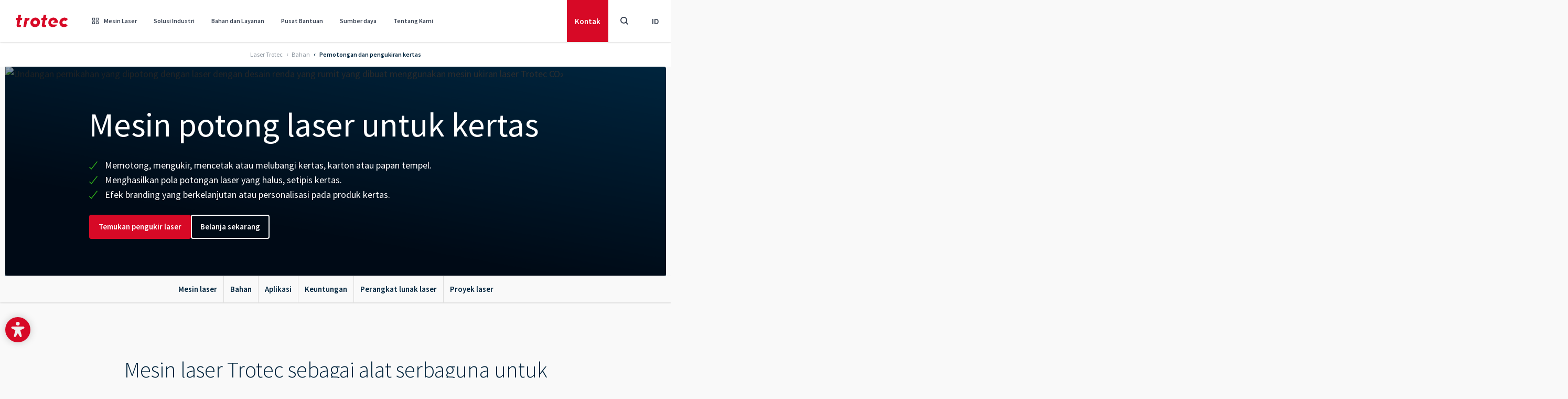

--- FILE ---
content_type: text/html; charset=utf-8
request_url: https://www.troteclaser.com/id/bahan/kertas
body_size: 44397
content:
<!doctype html>
<html data-n-head-ssr lang="" dir="ltr" data-n-head="%7B%22lang%22:%7B%22ssr%22:%22%22%7D,%22dir%22:%7B%22ssr%22:%22ltr%22%7D,%22class%22:%7B%22ssr%22:%5B%5D%7D%7D">
	<head >
		<meta data-n-head="ssr" charset="utf-8"><meta data-n-head="ssr" name="viewport" content="width=device-width, initial-scale=1, shrink-to-fit=no"><meta data-n-head="ssr" data-hid="charset" charset="utf-8"><meta data-n-head="ssr" data-hid="mobile-web-app-capable" name="mobile-web-app-capable" content="yes"><meta data-n-head="ssr" data-hid="apple-mobile-web-app-title" name="apple-mobile-web-app-title" content="Trotec Laser GmbH"><meta data-n-head="ssr" data-hid="author" name="author" content="Trotec Laser GmbH"><meta data-n-head="ssr" data-hid="theme-color" name="theme-color" content="#d70926"><meta data-n-head="ssr" data-hid="og:site_name" name="og:site_name" property="og:site_name" content="Trotec Laser GmbH"><meta data-n-head="ssr" data-hid="description" name="description" content="Memotong, mengukir, mencetak, atau melubangi kertas dengan mesin pemotong kertas laser. Menghasilkan pola yang halus meskipun dengan kertas pemotongan laser."><meta data-n-head="ssr" data-hid="robots" name="robots" content="follow, index"><meta data-n-head="ssr" data-hid="twitter:title" name="twitter:title" content="Mesin potong laser untuk kertas"><meta data-n-head="ssr" data-hid="twitter:description" name="twitter:description" content="Memotong, mengukir, mencetak, atau melubangi kertas dengan mesin pemotong kertas laser. Menghasilkan pola yang halus meskipun dengan kertas pemotongan laser."><meta data-n-head="ssr" data-hid="twitter:card" name="twitter:card" content="summary"><meta data-n-head="ssr" data-hid="og:title" property="og:title" content="Mesin potong laser untuk kertas"><meta data-n-head="ssr" data-hid="og:description" property="og:description" content="Memotong, mengukir, mencetak, atau melubangi kertas dengan mesin pemotong kertas laser. Menghasilkan pola yang halus meskipun dengan kertas pemotongan laser."><meta data-n-head="ssr" data-hid="og:type" property="og:type" content="website"><meta data-n-head="ssr" data-hid="baidu-site-verification" name="baidu-site-verification" content="codeva-aICM8I489j"><title>Mesin pemotong kertas laser</title><link data-n-head="ssr" rel="icon" type="image/svg" href="/favicon.svg"><link data-n-head="ssr" rel="apple-touch-icon" type="image/png" href="/apple-touch-icon.png"><link data-n-head="ssr" rel="manifest" href="/_nuxt/manifest.bcf4e31e.json" data-hid="manifest"><link data-n-head="ssr" data-hid="Canonical" rel="canonical" href="https://www.troteclaser.com/id/bahan/kertas"><link data-n-head="ssr" data-hid="English" rel="alternate" hreflang="en" href="https://www.troteclaser.com/en/laserable-materials/laser-cutting-paper"><link data-n-head="ssr" data-hid="en-US | english (USA)" rel="alternate" hreflang="en-US" href="https://www.troteclaser.com/en-us/laserable-materials/laser-cutting-paper"><link data-n-head="ssr" data-hid="en-GB | english (United Kingdom)" rel="alternate" hreflang="en-GB" href="https://www.troteclaser.com/en-gb/laserable-materials/laser-cutting-paper"><link data-n-head="ssr" data-hid="en-CA | english (Canada)" rel="alternate" hreflang="en-CA" href="https://www.troteclaser.com/en-ca/laserable-materials/laser-cutting-paper"><link data-n-head="ssr" data-hid="en-AU | english (Australia)" rel="alternate" hreflang="en-AU" href="https://www.troteclaser.com/en-au/laserable-materials/laser-cutting-paper"><link data-n-head="ssr" data-hid="en-ZA | english (South Afrika)" rel="alternate" hreflang="en-ZA" href="https://www.troteclaser.com/en-za/laserable-materials/laser-cutting-paper"><link data-n-head="ssr" data-hid="da | danish (Denmark)" rel="alternate" hreflang="da" href="https://www.troteclaser.com/da/laserbart-materiale/papir"><link data-n-head="ssr" data-hid="de | german (generic)" rel="alternate" hreflang="de" href="https://www.troteclaser.com/de/laserbare-materialien/papier-laserschneiden"><link data-n-head="ssr" data-hid="de-AT | german (Austria)" rel="alternate" hreflang="de-AT" href="https://www.troteclaser.com/de-at/laserbare-materialien/papier-laserschneiden"><link data-n-head="ssr" data-hid="de-CH | german (Switzerland)" rel="alternate" hreflang="de-CH" href="https://www.troteclaser.com/de-ch/laserbare-materialien/papier-laserschneiden"><link data-n-head="ssr" data-hid="en-AE | english (United Arabian Emirates)" rel="alternate" hreflang="en-AE" href="https://www.troteclaser.com/en-ae/laserable-materials/laser-cutting-paper"><link data-n-head="ssr" data-hid="en-MS  | malay (generic)" rel="alternate" hreflang="en-MS" href="https://www.troteclaser.com/en-ms/laserable-materials/laser-cutting-paper"><link data-n-head="ssr" data-hid="en-NZ | english (New Zealand)" rel="alternate" hreflang="en-NZ" href="https://www.troteclaser.com/en-nz/laserable-materials/laser-cutting-paper"><link data-n-head="ssr" data-hid="en-SG | english (Singapore)" rel="alternate" hreflang="en-SG" href="https://www.troteclaser.com/en-sg/laserable-materials/laser-cutting-paper"><link data-n-head="ssr" data-hid="en-TT | english (Trinidad &amp; Tobago)" rel="alternate" hreflang="en-TT" href="https://www.troteclaser.com/en-tt/laserable-materials/laser-cutting-paper"><link data-n-head="ssr" data-hid="es | spanish (generic)" rel="alternate" hreflang="es" href="https://www.troteclaser.com/es/materiales/corte-laser-de-papel"><link data-n-head="ssr" data-hid="es-AR | spanish (Argentina)" rel="alternate" hreflang="es-AR" href="https://www.troteclaser.com/es-ar/materiales/corte-laser-de-papel"><link data-n-head="ssr" data-hid="es-CL | spanish (Chile)" rel="alternate" hreflang="es-CL" href="https://www.troteclaser.com/es-cl/materiales/corte-laser-de-papel"><link data-n-head="ssr" data-hid="es-CO | spanish (Colombia)" rel="alternate" hreflang="es-CO" href="https://www.troteclaser.com/es-co/materiales/corte-laser-de-papel"><link data-n-head="ssr" data-hid="es-EC | spanish (Ecuador)" rel="alternate" hreflang="es-EC" href="https://www.troteclaser.com/es-ec/materiales/corte-laser-de-papel"><link data-n-head="ssr" data-hid="es-MX | spanish (Mexico)" rel="alternate" hreflang="es-MX" href="https://www.troteclaser.com/es-mx/materiales/corte-laser-de-papel"><link data-n-head="ssr" data-hid="es-PE | spanish (Peru)" rel="alternate" hreflang="es-PE" href="https://www.troteclaser.com/es-pe/materiales/corte-laser-de-papel"><link data-n-head="ssr" data-hid="es-PR | spanish (Puerto Rico)" rel="alternate" hreflang="es-PR" href="https://www.troteclaser.com/es-pr/materiales/corte-laser-de-papel"><link data-n-head="ssr" data-hid="es-SV | spanish (El Salvador)" rel="alternate" hreflang="es-SV" href="https://www.troteclaser.com/es-sv/materiales/corte-laser-de-papel"><link data-n-head="ssr" data-hid="es-US | spanish (USA)" rel="alternate" hreflang="es-US" href="https://www.troteclaser.com/es-us/materiales/corte-laser-de-papel"><link data-n-head="ssr" data-hid="es-VE | spanish (Venezuela)" rel="alternate" hreflang="es-VE" href="https://www.troteclaser.com/es-ve/materiales/corte-laser-de-papel"><link data-n-head="ssr" data-hid="fr | french (generic)" rel="alternate" hreflang="fr" href="https://www.troteclaser.com/fr/matieres/decoupe-laser-de-papier"><link data-n-head="ssr" data-hid="fr-BE | french (Belgium)" rel="alternate" hreflang="fr-BE" href="https://www.troteclaser.com/fr-be/matieres/decoupe-laser-de-papier"><link data-n-head="ssr" data-hid="fr-CA | french (Canada)" rel="alternate" hreflang="fr-CA" href="https://www.troteclaser.com/fr-ca/matieres/laser-cut-machines-for-paper"><link data-n-head="ssr" data-hid="fr-CH | french (Switzerland)" rel="alternate" hreflang="fr-CH" href="https://www.troteclaser.com/fr-ch/matieres/laser-cut-machines-for-paper"><link data-n-head="ssr" data-hid="fr-DZ | french (Algeria)" rel="alternate" hreflang="fr-DZ" href="https://www.troteclaser.com/fr-dz/matieres/decoupe-laser-de-papier"><link data-n-head="ssr" data-hid="fr-MA | french (Morocco)" rel="alternate" hreflang="fr-MA" href="https://www.troteclaser.com/fr-ma/matieres/decoupe-laser-de-papier"><link data-n-head="ssr" data-hid="hr | croatian (generic)" rel="alternate" hreflang="hr" href="https://www.troteclaser.com/hr/materijali/papir"><link data-n-head="ssr" data-hid="id | indonesian (generic)" rel="alternate" hreflang="id" href="https://www.troteclaser.com/id/bahan/kertas"><link data-n-head="ssr" data-hid="it | italian (generic)" rel="alternate" hreflang="it" href="https://www.troteclaser.com/it/materiali/taglio-laser-di-carta"><link data-n-head="ssr" data-hid="it-CH | italian (Switzerland)" rel="alternate" hreflang="it-CH" href="https://www.troteclaser.com/it-ch/materiali/taglio-laser-di-carta"><link data-n-head="ssr" data-hid="ja | japanese (generic)" rel="alternate" hreflang="ja" href="https://www.troteclaser.com/ja/laserable-materials/laser-cutting-paper"><link data-n-head="ssr" data-hid="ko | korean (generic)" rel="alternate" hreflang="ko" href="https://www.troteclaser.com/ko/laserable-materials/laser-cutting-paper"><link data-n-head="ssr" data-hid="nl | dutch (generic)" rel="alternate" hreflang="nl" href="https://www.troteclaser.com/nl/laserbare-materialen/papier-lasersnijden"><link data-n-head="ssr" data-hid="nl-BE | dutch (Belgium)" rel="alternate" hreflang="nl-BE" href="https://www.troteclaser.com/nl-be/laserbare-materialen/papier-lasersnijden"><link data-n-head="ssr" data-hid="pl | polish (generic)" rel="alternate" hreflang="pl" href="https://www.troteclaser.com/pl/materialy/ciecie-laserowe-papieru"><link data-n-head="ssr" data-hid="pt | portuguese (generic)" rel="alternate" hreflang="pt" href="https://www.troteclaser.com/pt/materiais/papel"><link data-n-head="ssr" data-hid="pt-PT | portuguese (Portugal)" rel="alternate" hreflang="pt-PT" href="https://www.troteclaser.com/pt-pt/materiais/papel"><link data-n-head="ssr" data-hid="sr | serbian (generic)" rel="alternate" hreflang="sr" href="https://www.troteclaser.com/sr/materijali/papir"><link data-n-head="ssr" data-hid="sr-BA | serbian (Bosnia and Herzegovina)" rel="alternate" hreflang="sr-BA" href="https://www.troteclaser.com/sr-ba/materijali/papir"><link data-n-head="ssr" data-hid="sv | swedish (generic)" rel="alternate" hreflang="sv" href="https://www.troteclaser.com/sv/laserbara-material/papper"><link data-n-head="ssr" data-hid="tr | turkish (generic)" rel="alternate" hreflang="tr" href="https://www.troteclaser.com/tr/malzemeler/kagit"><link data-n-head="ssr" data-hid="zh | chinese (generic)" rel="alternate" hreflang="zh" href="https://www.troteclaser.com/zh/laserable-materials/laser-cutting-paper"><link data-n-head="ssr" data-hid="Default" rel="alternate" hreflang="x-default" href="https://www.troteclaser.com/en/laserable-materials/laser-cutting-paper"><script data-n-head="ssr" src="https://cdn.go-west.tools/widgets/accessibility/28fded5d-042d-42ec-a82a-4257224453a5?api_key=uLoQEw6V4l5cdoc0b88FWHpkYabLELwSUBYFiUlmGSvKKIEuUy292un1F4DRU4tO" defer></script><script data-n-head="ssr" data-hid="gtm-script">if(!window._gtm_init){window._gtm_init=1;(function(w,n,d,m,e,p){w[d]=(w[d]==1||n[d]=='yes'||n[d]==1||n[m]==1||(w[e]&&w[e][p]&&w[e][p]()))?1:0})(window,navigator,'doNotTrack','msDoNotTrack','external','msTrackingProtectionEnabled');(function(w,d,s,l,x,y){w[x]={};w._gtm_inject=function(i){if(w.doNotTrack||w[x][i])return;w[x][i]=1;w[l]=w[l]||[];w[l].push({'gtm.start':new Date().getTime(),event:'gtm.js'});var f=d.getElementsByTagName(s)[0],j=d.createElement(s);j.async=true;j.src='https://sst.troteclaser.com/gtm.js?id='+i;f.parentNode.insertBefore(j,f);};w[y]('GTM-KX3C927')})(window,document,'script','dataLayer','_gtm_ids','_gtm_inject')}</script><link rel="preload" href="/_nuxt/e51c825.js" as="script"><link rel="preload" href="/_nuxt/78cf88d.js" as="script"><link rel="preload" href="/_nuxt/css/d5ff1d8.css" as="style"><link rel="preload" href="/_nuxt/d516f47.js" as="script"><link rel="preload" href="/_nuxt/css/f1477ef.css" as="style"><link rel="preload" href="/_nuxt/459361d.js" as="script"><link rel="preload" href="/_nuxt/css/f1f2314.css" as="style"><link rel="preload" href="/_nuxt/60d6dd2.js" as="script"><link rel="preload" href="/_nuxt/6674ba4.js" as="script"><link rel="preload" href="/_nuxt/0be20cb.js" as="script"><link rel="preload" href="/_nuxt/css/7e8a0a3.css" as="style"><link rel="preload" href="/_nuxt/4e66084.js" as="script"><link rel="preload" href="/_nuxt/css/7610b0f.css" as="style"><link rel="preload" href="/_nuxt/12c8ff8.js" as="script"><link rel="preload" href="/_nuxt/38efff7.js" as="script"><link rel="preload" href="/_nuxt/211d64a.js" as="script"><link rel="preload" href="/_nuxt/css/7e6c4ae.css" as="style"><link rel="preload" href="/_nuxt/756db9d.js" as="script"><link rel="preload" href="/_nuxt/css/69f09c0.css" as="style"><link rel="preload" href="/_nuxt/14eb904.js" as="script"><link rel="preload" href="/_nuxt/css/5b9e193.css" as="style"><link rel="preload" href="/_nuxt/33a7e02.js" as="script"><link rel="preload" href="/_nuxt/css/c9b2111.css" as="style"><link rel="preload" href="/_nuxt/a941b15.js" as="script"><link rel="preload" href="/_nuxt/css/3198f41.css" as="style"><link rel="preload" href="/_nuxt/0aab9a7.js" as="script"><link rel="preload" href="/_nuxt/css/67853fa.css" as="style"><link rel="preload" href="/_nuxt/157f812.js" as="script"><link rel="preload" href="/_nuxt/css/d86ca7a.css" as="style"><link rel="preload" href="/_nuxt/3ffa7f6.js" as="script"><link rel="preload" href="/_nuxt/css/246afcd.css" as="style"><link rel="preload" href="/_nuxt/d0487d5.js" as="script"><link rel="preload" href="/_nuxt/css/bf9a443.css" as="style"><link rel="preload" href="/_nuxt/1e5f7de.js" as="script"><link rel="preload" href="/_nuxt/css/cc5a055.css" as="style"><link rel="preload" href="/_nuxt/14d7662.js" as="script"><link rel="stylesheet" href="/_nuxt/css/d5ff1d8.css"><link rel="stylesheet" href="/_nuxt/css/f1477ef.css"><link rel="stylesheet" href="/_nuxt/css/f1f2314.css"><link rel="stylesheet" href="/_nuxt/css/7e8a0a3.css"><link rel="stylesheet" href="/_nuxt/css/7610b0f.css"><link rel="stylesheet" href="/_nuxt/css/7e6c4ae.css"><link rel="stylesheet" href="/_nuxt/css/69f09c0.css"><link rel="stylesheet" href="/_nuxt/css/5b9e193.css"><link rel="stylesheet" href="/_nuxt/css/c9b2111.css"><link rel="stylesheet" href="/_nuxt/css/3198f41.css"><link rel="stylesheet" href="/_nuxt/css/67853fa.css"><link rel="stylesheet" href="/_nuxt/css/d86ca7a.css"><link rel="stylesheet" href="/_nuxt/css/246afcd.css"><link rel="stylesheet" href="/_nuxt/css/bf9a443.css"><link rel="stylesheet" href="/_nuxt/css/cc5a055.css">
	</head>

	<body class="default pid8482 root1 cat-37 cat-38 cat-40 cat-86" data-n-head="%7B%22class%22:%7B%22ssr%22:%22default%20pid8482%20root1%20cat-37%20cat-38%20cat-40%20cat-86%22%7D%7D">
		<div width="90%" height="90%" style="pointer-events:none;background:#fff;position:absolute;top:0;left:0;width:98vw;height:95vh;overflow:hidden;opacity:.0000003;z-index:99999;font-size:300px;line-height:1em">
			--------------------------
		</div>
		<noscript data-n-head="ssr" data-hid="gtm-noscript" data-pbody="true"><iframe src="https://sst.troteclaser.com/ns.html?id=GTM-KX3C927&" height="0" width="0" style="display:none;visibility:hidden" title="gtm"></iframe></noscript><div data-server-rendered="true" id="__nuxt"><!----><div id="__layout"><div><div id="accesskeys"><a tabindex="1" accesskey="1" aria-keyshortcuts="AK+1" href="#main-content" class="skip-link sr-only focus:not-sr-only !absolute !top-100px left-0 bg-primary !flex !items-center !justify-center !px-5 rounded-r-full !h-46px !w-auto z-900 !no-underline !text-white !max-w-full"><span>Footer Fokus</span><kbd class="bg-white/25 rounded px-2 0.5 ml-3 text-sm">AK + 1</kbd></a> <a tabindex="1" accesskey="2" aria-keyshortcuts="AK+2" href="#header" class="skip-link sr-only focus:not-sr-only !absolute !top-100px left-0 bg-primary !flex !items-center !justify-center !px-5 rounded-r-full !h-46px !w-auto z-900 !no-underline !text-white !max-w-full"><span>Navigasi Fokus</span><kbd class="bg-white/25 rounded px-2 0.5 ml-3 text-sm">AK + 2</kbd></a> <a tabindex="1" accesskey="3" aria-keyshortcuts="AK+3" href="#footer" class="skip-link sr-only focus:not-sr-only !absolute !top-100px left-0 bg-primary !flex !items-center !justify-center !px-5 rounded-r-full !h-46px !w-auto z-900 !no-underline !text-white !max-w-full"><span>Footer Fokus</span><kbd class="bg-white/25 rounded px-2 py-0.5 ml-3 text-sm">AK + 3</kbd></a></div> <header id="header" data-onscrollheight="50" class="block m-0 fixed transition-all duration-200 ease-in-out z-150 top-0 left-0 w-full bg-white text-gray-700 shadow"><div><!----> <div><div class="shadow-blur fixed w-full h-full left-0 top-0 bg-[rgba(0,0,0,0.5)] backdrop-filter backdrop-blur-sm" style="display:none;"></div> <nav class="nav bg-white flex justify-between items-center hidden md:flex hidden md:block"><div id="brand" class="block w-auto h-full md:px-[30px]"><a href="/id/" title="TROTEC Laser GmbH" class="block w-full h-full no-underline bg-transparent bg-center bg-no-repeat bg-contain nuxt-link-active"><img src="/_nuxt/img/logo-trotec.77de212.svg" alt="Trotec Logo" class="w-[100px] h-auto"></a></div> <ul id="menu" class="menu border-b list-reset flex justify-end w-full h-header mr-auto m-0 md:border-none md:w-auto"><li tabindex="0" class="nav-item relative flex py-5 cursor-pointer hover:rounded-none"><a href="/id/mesin-laser" tabindex="-1" aria-hidden="" class="text-xs font-semibold leading-snug pointer-events-none no-underline flex items-center md:h-10 px-5 hover:opacity-75 hover:no-underline md:text-xs md:px-4 lg:text-sm lg:px-5 xl:px-5"><span class="font-iconfont font-normal mr-[10px]"></span>
					Mesin Laser
				</a> <div class="mega-menu pointer-events-auto bg-white max-h-[calc(100dvh_-_100px)] pb-20px pt-60px px-60px border-t-2 border-neutral fixed max-w-1660px w-full left-1/2 transform -translate-x-1/2 top-[80px] overflow-auto hidden"><div class="max-w-1660px w-full mx-auto flex flex-col gap-y-1.5rem"><div class="relative grid grid-cols-4 gap parentId50"><div><div class="title -mt-39px mb-10px text-20px font-semibold text-secondary">Jenis Laser</div> <div class="w-60px h-1px bg-secondary mb-10px"></div> <a href="/id/mesin-laser/pengukir-laser" class="flex gap-x-16px rounded-4px p-16px transform duration-200 hover:bg-secondary-50"><span class="flex-shrink-0 w-22px h-22px"><!----></span> <span class="flex flex-col gap-11px"><span class="text-20px font-semibold text-secondary">Pengukir Laser</span> <span class="text-16px font-normal text-secondary opacity-65 h-32px">Mesin laser untuk ukiran sederhana &amp; rumit.</span></span></a><a href="/id/mesin-laser/penanda-laser" class="flex gap-x-16px rounded-4px p-16px transform duration-200 hover:bg-secondary-50"><span class="flex-shrink-0 w-22px h-22px"><!----></span> <span class="flex flex-col gap-11px"><span class="text-20px font-semibold text-secondary">Penanda laser</span> <span class="text-16px font-normal text-secondary opacity-65 h-32px">Laser berkinerja tinggi yang sempurna untuk menandai komponen.</span></span></a><a href="/id/mesin-laser/pemotong-laser" class="flex gap-x-16px rounded-4px p-16px transform duration-200 hover:bg-secondary-50"><span class="flex-shrink-0 w-22px h-22px"><!----></span> <span class="flex flex-col gap-11px"><span class="text-20px font-semibold text-secondary">Pemotong Laser</span> <span class="text-16px font-normal text-secondary opacity-65 h-32px">Pemotongan laser untuk semua tingkat keahlian.</span></span></a></div> <div><div class="title -mt-39px mb-10px text-20px font-semibold text-secondary">Seri Produk</div> <div class="w-60px h-1px bg-secondary mb-10px"></div> <a href="/id/mesin-laser/pengukir-laser-seri-speedy" class="flex gap-x-16px rounded-4px p-16px transform duration-200 hover:bg-secondary-50"><span class="flex-shrink-0 w-22px h-22px"><!----></span> <span class="flex flex-col gap-11px"><span class="text-20px font-semibold text-secondary">Seri Speedy</span> <span class="text-16px font-normal text-secondary opacity-65 h-32px">Pengukir dan pemotong laser berkinerja tinggi.</span></span></a><a href="/id/mesin-laser/mesin-penandaan-laser-speedmarker" class="flex gap-x-16px rounded-4px p-16px transform duration-200 hover:bg-secondary-50"><span class="flex-shrink-0 w-22px h-22px"><!----></span> <span class="flex flex-col gap-11px"><span class="text-20px font-semibold text-secondary">Seri SpeedMarker</span> <span class="text-16px font-normal text-secondary opacity-65 h-32px">Penandaan berkecepatan tinggi yang sempurna untuk aplikasi industri.</span></span></a><a href="/id/mesin-laser/laser-penanda" class="flex gap-x-16px rounded-4px p-16px transform duration-200 hover:bg-secondary-50"><span class="flex-shrink-0 w-22px h-22px"><!----></span> <span class="flex flex-col gap-11px"><span class="text-20px font-semibold text-secondary">Seri U</span> <span class="text-16px font-normal text-secondary opacity-65 h-32px">Penandaan laser galvo yang ringkas.</span></span></a><a href="/id/mesin-laser/pemotong-laser-kelas-menengah-seri-q" class="flex gap-x-16px rounded-4px p-16px transform duration-200 hover:bg-secondary-50"><span class="flex-shrink-0 w-22px h-22px"><!----></span> <span class="flex flex-col gap-11px"><span class="text-20px font-semibold text-secondary">Seri Q</span> <span class="text-16px font-normal text-secondary opacity-65 h-32px">Pemotong laser dengan rasio harga-kinerja yang luar biasa.</span></span></a><a href="/id/laser-machines/laser-marker/integration-laser/vin-marker" class="flex gap-x-16px rounded-4px p-16px transform duration-200 hover:bg-secondary-50"><span class="flex-shrink-0 w-22px h-22px"><!----></span> <span class="flex flex-col gap-11px"><span class="text-20px font-semibold text-secondary">VIN Marker</span> <span class="text-16px font-normal text-secondary opacity-65 h-32px">Solusi siap pakai untuk pengukiran VIN secara serial</span></span></a></div> <div><div class="title -mt-39px mb-10px text-20px font-semibold text-secondary">Solusi Perangkat Lunak dan Industri</div> <div class="w-60px h-1px bg-secondary mb-10px"></div> <a href="/id/mesin-laser/perangkat-lunak-laser" class="flex gap-x-16px rounded-4px p-16px transform duration-200 hover:bg-secondary-50"><span class="flex-shrink-0 w-22px h-22px"><!----></span> <span class="flex flex-col gap-11px"><span class="text-20px font-semibold text-secondary">Perangkat lunak laser Ruby®</span> <span class="text-16px font-normal text-secondary opacity-65 h-32px">Perangkat lunak laser untuk alur kerja yang mulus.</span></span></a><a href="/id/mesin-laser/speedmark" class="flex gap-x-16px rounded-4px p-16px transform duration-200 hover:bg-secondary-50"><span class="flex-shrink-0 w-22px h-22px"><!----></span> <span class="flex flex-col gap-11px"><span class="text-20px font-semibold text-secondary">SpeedMark</span> <span class="text-16px font-normal text-secondary opacity-65 h-32px"></span></span></a></div> <div><div class="title -mt-39px mb-10px text-20px font-semibold text-secondary">Bahan dan Layanan</div> <div class="w-60px h-1px bg-secondary mb-10px"></div> <a href="/id/mesin-laser/bahan-laser-dan-ukiran" class="flex gap-x-16px rounded-4px p-16px transform duration-200 hover:bg-secondary-50"><span class="flex-shrink-0 w-22px h-22px"><!----></span> <span class="flex flex-col gap-11px"><span class="text-20px font-semibold text-secondary">Bahan yang dapat dilaser</span> <span class="text-16px font-normal text-secondary opacity-65 h-32px">Diuji untuk pemrosesan laser</span></span></a><a href="/id/mesin-laser/pencari-produk-tromatch" class="flex gap-x-16px rounded-4px p-16px transform duration-200 hover:bg-secondary-50"><span class="flex-shrink-0 w-22px h-22px"><!----></span> <span class="flex flex-col gap-11px"><span class="text-20px font-semibold text-secondary">TroMatch</span> <span class="text-16px font-normal text-secondary opacity-65 h-32px">Temukan mesin laser yang tepat</span></span></a></div></div> <!----> <!----> <!----> <!----> <!----> <!----> <!----> <div class="bg-secondary-50 w-full h-1px"></div> <div class="buttons flex gap-x-16px justify-center"><a href="https://shop.troteclaser.com/s/?language=en_US" target="_blank" rel="noopener noreferrer" class="shopmenubutton min-w-200px justify-center btn btn-outline-primary !m-0 before:hidden">Belanja bahan </a> <a href="/id/mesin-laser" class="min-w-200px justify-center btn btn-primary !m-0 before:hidden">Lihat Mesin Laser </a></div></div></div></li><li tabindex="0" class="nav-item relative flex py-5 cursor-pointer hover:rounded-none"><a href="/id/aplikasi-laser" tabindex="-1" aria-hidden="" class="text-xs font-semibold leading-snug pointer-events-none no-underline flex items-center md:h-10 px-5 hover:opacity-75 hover:no-underline md:text-xs md:px-4 lg:text-sm lg:px-5 xl:px-5"><!---->
					Solusi Industri
				</a> <div class="mega-menu pointer-events-auto bg-white max-h-[calc(100dvh_-_100px)] pb-20px pt-60px px-60px border-t-2 border-neutral fixed max-w-1660px w-full left-1/2 transform -translate-x-1/2 top-[80px] overflow-auto hidden"><div class="max-w-1660px w-full mx-auto flex flex-col gap-y-1.5rem"><!----> <div class="relative grid grid-cols-4 gap parentId58"><a href="/id/aplikasi-laser/pemotong-laser-di-pendidikan-dan-sekolah" class="flex gap-x-16px rounded-4px p-16px transform duration-200 hover:bg-secondary-50"><span class="flex-shrink-0 w-22px h-22px"><!----></span> <span class="flex flex-col gap-11px"><span class="text-20px font-semibold text-secondary">Pendidikan dan sekolah</span> <span class="text-16px font-normal text-secondary opacity-65 h-32px">Menggunakan alat laser yang aman &amp; inovatif dalam dunia pendidikan.</span></span></a><a href="/id/bahan/kertas" aria-current="page" class="flex gap-x-16px rounded-4px p-16px transform duration-200 hover:bg-secondary-50 bg-secondary-50 nuxt-link-active"><span class="flex-shrink-0 w-22px h-22px"><!----></span> <span class="flex flex-col gap-11px"><span class="text-20px font-semibold text-secondary">Pembuatan papan reklame dan pajangan</span> <span class="text-16px font-normal text-secondary opacity-65 h-32px">Papan nama yang jelas dengan mesin laser.</span></span></a><a href="/id/aplikasi-laser/penandaan-laser-di-industri-otomotif" class="flex gap-x-16px rounded-4px p-16px transform duration-200 hover:bg-secondary-50"><span class="flex-shrink-0 w-22px h-22px"><!----></span> <span class="flex flex-col gap-11px"><span class="text-20px font-semibold text-secondary">Otomotif</span> <span class="text-16px font-normal text-secondary opacity-65 h-32px">Alat laser untuk mobil, truk, sepeda, dan lainnya.</span></span></a><a href="/id/aplikasi-laser/pembuatan-model-arsitektur" class="flex gap-x-16px rounded-4px p-16px transform duration-200 hover:bg-secondary-50"><span class="flex-shrink-0 w-22px h-22px"><!----></span> <span class="flex flex-col gap-11px"><span class="text-20px font-semibold text-secondary">Pembuatan model arsitektur</span> <span class="text-16px font-normal text-secondary opacity-65 h-32px">Membuat model yang detail dengan mesin laser.</span></span></a><a href="/id/aplikasi-laser/industri-kereta-api" class="flex gap-x-16px rounded-4px p-16px transform duration-200 hover:bg-secondary-50"><span class="flex-shrink-0 w-22px h-22px"><!----></span> <span class="flex flex-col gap-11px"><span class="text-20px font-semibold text-secondary">Industri Kereta Api</span> <span class="text-16px font-normal text-secondary opacity-65 h-32px"></span></span></a><a href="/id/aplikasi-laser/personalisasi" class="flex gap-x-16px rounded-4px p-16px transform duration-200 hover:bg-secondary-50"><span class="flex-shrink-0 w-22px h-22px"><!----></span> <span class="flex flex-col gap-11px"><span class="text-20px font-semibold text-secondary">Pengukir Laser untuk Personalisasi</span> <span class="text-16px font-normal text-secondary opacity-65 h-32px">Menyesuaikan produk dengan mesin laser serbaguna.</span></span></a><a href="/id/aplikasi-laser/penandaan-laser-dalam-teknologi-medis" class="flex gap-x-16px rounded-4px p-16px transform duration-200 hover:bg-secondary-50"><span class="flex-shrink-0 w-22px h-22px"><!----></span> <span class="flex flex-col gap-11px"><span class="text-20px font-semibold text-secondary">Medis &amp; Perawatan Kesehatan</span> <span class="text-16px font-normal text-secondary opacity-65 h-32px">Penandaan laser untuk perangkat dan peralatan medis.</span></span></a><a href="/id/aplikasi-laser/manufakturing-jam-tangan" class="flex gap-x-16px rounded-4px p-16px transform duration-200 hover:bg-secondary-50"><span class="flex-shrink-0 w-22px h-22px"><!----></span> <span class="flex flex-col gap-11px"><span class="text-20px font-semibold text-secondary">Jam tangan dan perhiasan</span> <span class="text-16px font-normal text-secondary opacity-65 h-32px">Penandaan laser yang tepat untuk jam tangan &amp; perhiasan mewah.</span></span></a><a href="/id/aplikasi-laser/penandaan-laser-komponen-elektronik" class="flex gap-x-16px rounded-4px p-16px transform duration-200 hover:bg-secondary-50"><span class="flex-shrink-0 w-22px h-22px"><!----></span> <span class="flex flex-col gap-11px"><span class="text-20px font-semibold text-secondary">Komponen elektronik</span> <span class="text-16px font-normal text-secondary opacity-65 h-32px">Penandaan laser yang tepat untuk komponen elektronik.</span></span></a><a href="/id/aplikasi-laser" class="flex gap-x-16px rounded-4px p-16px transform duration-200 hover:bg-secondary-50"><span class="flex-shrink-0 w-22px h-22px"><!----></span> <span class="flex flex-col gap-11px"><span class="text-20px font-semibold text-secondary">Aplikasi</span> <span class="text-16px font-normal text-secondary opacity-65 h-32px"></span></span></a></div> <!----> <!----> <!----> <!----> <div class="bg-secondary-50 w-full h-1px"></div> <div class="grid w-full grid-cols-4 gap !mb-0"><a href="/id/mesin-laser/perangkat-lunak-laser" class="flex gap-x-16px rounded-4px p-16px transform duration-200 hover:bg-secondary-50"><span class="flex-shrink-0 w-22px h-22px"><!----></span> <span class="flex flex-col gap-11px"><span class="text-20px font-semibold text-secondary">Perangkat lunak laser Ruby®</span> <span class="text-16px font-normal text-secondary opacity-65 h-32px">Perangkat lunak laser untuk alur kerja yang mulus.</span></span></a><a href="/id/tentang-kami/pameran-dan-acara" class="flex gap-x-16px rounded-4px p-16px transform duration-200 hover:bg-secondary-50"><span class="flex-shrink-0 w-22px h-22px"><!----></span> <span class="flex flex-col gap-11px"><span class="text-20px font-semibold text-secondary">Pameran dan acara dagang</span> <span class="text-16px font-normal text-secondary opacity-65 h-32px">Temui kami secara langsung</span></span></a><a href="/id/mesin-laser/pencari-produk-tromatch" class="flex gap-x-16px rounded-4px p-16px transform duration-200 hover:bg-secondary-50"><span class="flex-shrink-0 w-22px h-22px"><!----></span> <span class="flex flex-col gap-11px"><span class="text-20px font-semibold text-secondary">TroMatch</span> <span class="text-16px font-normal text-secondary opacity-65 h-32px">Temukan mesin laser yang tepat</span></span></a></div> <div class="bg-secondary-50 w-full h-1px"></div> <div class="buttons flex gap-x-16px justify-center"><a href="https://shop.troteclaser.com/s/?language=en_US" target="_blank" rel="noopener noreferrer" class="shopmenubutton min-w-200px justify-center btn btn-outline-primary !m-0 before:hidden">Belanja bahan </a> <a href="/id/mesin-laser" class="min-w-200px justify-center btn btn-primary !m-0 before:hidden">Lihat Mesin Laser </a></div></div></div></li><li tabindex="0" class="nav-item relative flex py-5 cursor-pointer hover:rounded-none"><a href="/id/bahan" tabindex="-1" aria-hidden="" class="text-xs font-semibold leading-snug pointer-events-none no-underline flex items-center md:h-10 px-5 hover:opacity-75 hover:no-underline md:text-xs md:px-4 lg:text-sm lg:px-5 xl:px-5 nuxt-link-active"><!---->
					Bahan dan Layanan
				</a> <div class="mega-menu pointer-events-auto bg-white max-h-[calc(100dvh_-_100px)] pb-20px pt-60px px-60px border-t-2 border-neutral fixed max-w-1660px w-full left-1/2 transform -translate-x-1/2 top-[80px] overflow-auto hidden"><div class="max-w-1660px w-full mx-auto flex flex-col gap-y-1.5rem"><!----> <!----> <div class="relative grid grid-cols-4 gap parentId65"><a href="/id/bahan/akrilik-potongan-laser" class="flex gap-x-16px rounded-4px p-16px transform duration-200 hover:bg-secondary-50"><span class="flex-shrink-0 w-22px h-22px"><!----></span> <span class="flex flex-col gap-11px"><span class="text-20px font-semibold text-secondary">Pemotongan dan pengukiran akrilik</span> <span class="text-16px font-normal text-secondary opacity-65 h-32px">Pemotongan yang tepat dan ukiran yang mendetail pada akrilik.</span></span></a><a href="/id/bahan/potongan-dan-ukiran-laser-pada-kain" class="flex gap-x-16px rounded-4px p-16px transform duration-200 hover:bg-secondary-50"><span class="flex-shrink-0 w-22px h-22px"><!----></span> <span class="flex flex-col gap-11px"><span class="text-20px font-semibold text-secondary">Pemotongan dan pengukiran kain</span> <span class="text-16px font-normal text-secondary opacity-65 h-32px">Potongan yang bersih &amp; ukiran yang tepat pada kain.</span></span></a><a href="/id/bahan/kaca-ukiran-laser" class="flex gap-x-16px rounded-4px p-16px transform duration-200 hover:bg-secondary-50"><span class="flex-shrink-0 w-22px h-22px"><!----></span> <span class="flex flex-col gap-11px"><span class="text-20px font-semibold text-secondary">Ukiran kaca</span> <span class="text-16px font-normal text-secondary opacity-65 h-32px">Ukiran detail pada kaca.</span></span></a><a href="/id/bahan/kertas" aria-current="page" class="flex gap-x-16px rounded-4px p-16px transform duration-200 hover:bg-secondary-50 bg-secondary-50 nuxt-link-active"><span class="flex-shrink-0 w-22px h-22px"><!----></span> <span class="flex flex-col gap-11px"><span class="text-20px font-semibold text-secondary">Pemotongan dan pengukiran kertas</span> <span class="text-16px font-normal text-secondary opacity-65 h-32px">Detail halus &amp; potongan bersih di atas kertas.</span></span></a><a href="/id/bahan/plastik-potongan-laser" class="flex gap-x-16px rounded-4px p-16px transform duration-200 hover:bg-secondary-50"><span class="flex-shrink-0 w-22px h-22px"><!----></span> <span class="flex flex-col gap-11px"><span class="text-20px font-semibold text-secondary">Pemotongan dan penandaan plastik</span> <span class="text-16px font-normal text-secondary opacity-65 h-32px">Pemotongan yang akurat dan penandaan yang jelas pada plastik.</span></span></a><a href="/id/bahan/ukiran-laser-dan-potongan-laser-pada-kayu" class="flex gap-x-16px rounded-4px p-16px transform duration-200 hover:bg-secondary-50"><span class="flex-shrink-0 w-22px h-22px"><!----></span> <span class="flex flex-col gap-11px"><span class="text-20px font-semibold text-secondary">Pemotongan dan pengukiran kayu</span> <span class="text-16px font-normal text-secondary opacity-65 h-32px">Menciptakan desain yang indah dan detail pada kayu.</span></span></a><a href="/id/bahan/potongan-laser-pada-mdf" class="flex gap-x-16px rounded-4px p-16px transform duration-200 hover:bg-secondary-50"><span class="flex-shrink-0 w-22px h-22px"><!----></span> <span class="flex flex-col gap-11px"><span class="text-20px font-semibold text-secondary">Pemotong laser untuk MDF</span> <span class="text-16px font-normal text-secondary opacity-65 h-32px">Pemotongan laser yang halus &amp; presisi untuk proyek MDF.</span></span></a><a href="/id/bahan/pe-busa" class="flex gap-x-16px rounded-4px p-16px transform duration-200 hover:bg-secondary-50"><span class="flex-shrink-0 w-22px h-22px"><!----></span> <span class="flex flex-col gap-11px"><span class="text-20px font-semibold text-secondary">Busa Pemotongan Laser</span> <span class="text-16px font-normal text-secondary opacity-65 h-32px">Pemotongan bersih untuk bahan busa.</span></span></a><a href="/id/bahan/aluminium-anodisasi-ukiran-laser" class="flex gap-x-16px rounded-4px p-16px transform duration-200 hover:bg-secondary-50"><span class="flex-shrink-0 w-22px h-22px"><!----></span> <span class="flex flex-col gap-11px"><span class="text-20px font-semibold text-secondary">Pengukir laser untuk aluminium anodized</span> <span class="text-16px font-normal text-secondary opacity-65 h-32px">Membuat tanda dengan kontras tinggi pada aluminium anodized.</span></span></a><a href="/id/bahan/batu-ukiran-laser" class="flex gap-x-16px rounded-4px p-16px transform duration-200 hover:bg-secondary-50"><span class="flex-shrink-0 w-22px h-22px"><!----></span> <span class="flex flex-col gap-11px"><span class="text-20px font-semibold text-secondary">Pengukiran batu</span> <span class="text-16px font-normal text-secondary opacity-65 h-32px">Ukiran detail pada batu.</span></span></a><a href="/id/bahan/logam" class="flex gap-x-16px rounded-4px p-16px transform duration-200 hover:bg-secondary-50"><span class="flex-shrink-0 w-22px h-22px"><!----></span> <span class="flex flex-col gap-11px"><span class="text-20px font-semibold text-secondary">Penandaan Logam</span> <span class="text-16px font-normal text-secondary opacity-65 h-32px">Penandaan logam yang kontras dan tahan lama.</span></span></a><a href="/id/bahan" class="flex gap-x-16px rounded-4px p-16px transform duration-200 hover:bg-secondary-50 nuxt-link-active"><span class="flex-shrink-0 w-22px h-22px"><!----></span> <span class="flex flex-col gap-11px"><span class="text-20px font-semibold text-secondary">Semua bahan</span> <span class="text-16px font-normal text-secondary opacity-65 h-32px">Cocok untuk pemrosesan laser</span></span></a><a href="/id/aplikasi-laser/seni-dan-kerajinan" class="flex gap-x-16px rounded-4px p-16px transform duration-200 hover:bg-secondary-50"><span class="flex-shrink-0 w-22px h-22px"><!----></span> <span class="flex flex-col gap-11px"><span class="text-20px font-semibold text-secondary">Seni dan Kerajinan</span> <span class="text-16px font-normal text-secondary opacity-65 h-32px">Penggunaan laser Trotec untuk pengrajin &amp; penghobi.</span></span></a><a href="/id/aplikasi-laser/pengukiran-laser-pada-pelat-data" class="flex gap-x-16px rounded-4px p-16px transform duration-200 hover:bg-secondary-50"><span class="flex-shrink-0 w-22px h-22px"><!----></span> <span class="flex flex-col gap-11px"><span class="text-20px font-semibold text-secondary">Pelat data dan label</span> <span class="text-16px font-normal text-secondary opacity-65 h-32px">Penandaan data laser permanen</span></span></a></div> <!----> <!----> <!----> <div class="bg-secondary-50 w-full h-1px"></div> <div class="grid w-full grid-cols-4 gap !mb-0"><a href="/id/mesin-laser/perangkat-lunak-laser" class="flex gap-x-16px rounded-4px p-16px transform duration-200 hover:bg-secondary-50"><span class="flex-shrink-0 w-22px h-22px"><!----></span> <span class="flex flex-col gap-11px"><span class="text-20px font-semibold text-secondary">Perangkat lunak laser Ruby®</span> <span class="text-16px font-normal text-secondary opacity-65 h-32px">Perangkat lunak laser untuk alur kerja yang mulus.</span></span></a><a href="/id/tentang-kami/pameran-dan-acara" class="flex gap-x-16px rounded-4px p-16px transform duration-200 hover:bg-secondary-50"><span class="flex-shrink-0 w-22px h-22px"><!----></span> <span class="flex flex-col gap-11px"><span class="text-20px font-semibold text-secondary">Pameran dan acara dagang</span> <span class="text-16px font-normal text-secondary opacity-65 h-32px">Temui kami secara langsung</span></span></a><a href="/id/mesin-laser/pencari-produk-tromatch" class="flex gap-x-16px rounded-4px p-16px transform duration-200 hover:bg-secondary-50"><span class="flex-shrink-0 w-22px h-22px"><!----></span> <span class="flex flex-col gap-11px"><span class="text-20px font-semibold text-secondary">TroMatch</span> <span class="text-16px font-normal text-secondary opacity-65 h-32px">Temukan mesin laser yang tepat</span></span></a></div> <div class="bg-secondary-50 w-full h-1px"></div> <div class="buttons flex gap-x-16px justify-center"><a href="https://shop.troteclaser.com/s/?language=en_US" target="_blank" rel="noopener noreferrer" class="shopmenubutton min-w-200px justify-center btn btn-outline-primary !m-0 before:hidden">Belanja bahan </a> <a href="/id/mesin-laser" class="min-w-200px justify-center btn btn-primary !m-0 before:hidden">Lihat Mesin Laser </a></div></div></div></li><li tabindex="0" class="nav-item relative flex py-5 cursor-pointer hover:rounded-none"><a href="/id/pusat-bantuan/perangkat" tabindex="-1" aria-hidden="" class="text-xs font-semibold leading-snug pointer-events-none no-underline flex items-center md:h-10 px-5 hover:opacity-75 hover:no-underline md:text-xs md:px-4 lg:text-sm lg:px-5 xl:px-5"><!---->
					Pusat Bantuan
				</a> <div class="mega-menu pointer-events-auto bg-white max-h-[calc(100dvh_-_100px)] pb-20px pt-60px px-60px border-t-2 border-neutral fixed max-w-1660px w-full left-1/2 transform -translate-x-1/2 top-[80px] overflow-auto hidden"><div class="max-w-1660px w-full mx-auto flex flex-col gap-y-1.5rem"><!----> <!----> <!----> <div class="relative grid grid-cols-4 gap parentId31223"><a href="/id/pusat-bantuan/perangkat" class="flex gap-x-16px rounded-4px p-16px transform duration-200 hover:bg-secondary-50"><span class="flex-shrink-0 w-22px h-22px"><!----></span> <span class="flex flex-col gap-11px"><span class="text-20px font-semibold text-secondary">Pusat Bantuan</span> <span class="text-16px font-normal text-secondary opacity-65 h-32px">Temukan jawaban dan dukungan untuk mesin laser Anda.</span></span></a><a href="/id/pusat-bantuan/perangkat" class="flex gap-x-16px rounded-4px p-16px transform duration-200 hover:bg-secondary-50"><span class="flex-shrink-0 w-22px h-22px"><!----></span> <span class="flex flex-col gap-11px"><span class="text-20px font-semibold text-secondary">Perangkat</span> <span class="text-16px font-normal text-secondary opacity-65 h-32px">Dapatkan bantuan dengan perangkat lunak laser Trotec</span></span></a><a href="/id/pusat-bantuan/mesin" class="flex gap-x-16px rounded-4px p-16px transform duration-200 hover:bg-secondary-50"><span class="flex-shrink-0 w-22px h-22px"><!----></span> <span class="flex flex-col gap-11px"><span class="text-20px font-semibold text-secondary">Mesin</span> <span class="text-16px font-normal text-secondary opacity-65 h-32px">Pengaturan laser menjadi mudah</span></span></a><a href="/id/pusat-bantuan/bahan" class="flex gap-x-16px rounded-4px p-16px transform duration-200 hover:bg-secondary-50"><span class="flex-shrink-0 w-22px h-22px"><!----></span> <span class="flex flex-col gap-11px"><span class="text-20px font-semibold text-secondary">Bahan</span> <span class="text-16px font-normal text-secondary opacity-65 h-32px">Panduan tentang pemrosesan laser berbagai bahan</span></span></a><a href="/id/pusat-bantuan/unduhan" class="flex gap-x-16px rounded-4px p-16px transform duration-200 hover:bg-secondary-50"><span class="flex-shrink-0 w-22px h-22px"><!----></span> <span class="flex flex-col gap-11px"><span class="text-20px font-semibold text-secondary">Unduhan</span> <span class="text-16px font-normal text-secondary opacity-65 h-32px">Akses manual, perangkat lunak, dan sumber daya</span></span></a></div> <!----> <!----> <div class="bg-secondary-50 w-full h-1px"></div> <div class="grid w-full grid-cols-4 gap !mb-0"><a href="/id/mesin-laser/perangkat-lunak-laser" class="flex gap-x-16px rounded-4px p-16px transform duration-200 hover:bg-secondary-50"><span class="flex-shrink-0 w-22px h-22px"><!----></span> <span class="flex flex-col gap-11px"><span class="text-20px font-semibold text-secondary">Perangkat lunak laser Ruby®</span> <span class="text-16px font-normal text-secondary opacity-65 h-32px">Perangkat lunak laser untuk alur kerja yang mulus.</span></span></a><a href="/id/tentang-kami/pameran-dan-acara" class="flex gap-x-16px rounded-4px p-16px transform duration-200 hover:bg-secondary-50"><span class="flex-shrink-0 w-22px h-22px"><!----></span> <span class="flex flex-col gap-11px"><span class="text-20px font-semibold text-secondary">Pameran dan acara dagang</span> <span class="text-16px font-normal text-secondary opacity-65 h-32px">Temui kami secara langsung</span></span></a><a href="/id/mesin-laser/pencari-produk-tromatch" class="flex gap-x-16px rounded-4px p-16px transform duration-200 hover:bg-secondary-50"><span class="flex-shrink-0 w-22px h-22px"><!----></span> <span class="flex flex-col gap-11px"><span class="text-20px font-semibold text-secondary">TroMatch</span> <span class="text-16px font-normal text-secondary opacity-65 h-32px">Temukan mesin laser yang tepat</span></span></a></div> <div class="bg-secondary-50 w-full h-1px"></div> <div class="buttons flex gap-x-16px justify-center"><a href="https://shop.troteclaser.com/s/?language=en_US" target="_blank" rel="noopener noreferrer" class="shopmenubutton min-w-200px justify-center btn btn-outline-primary !m-0 before:hidden">Belanja bahan </a> <a href="/id/mesin-laser" class="min-w-200px justify-center btn btn-primary !m-0 before:hidden">Lihat Mesin Laser </a></div></div></div></li><li tabindex="0" class="nav-item relative flex py-5 cursor-pointer hover:rounded-none"><a href="/id/sumber-daya/blog" tabindex="-1" aria-hidden="" class="text-xs font-semibold leading-snug pointer-events-none no-underline flex items-center md:h-10 px-5 hover:opacity-75 hover:no-underline md:text-xs md:px-4 lg:text-sm lg:px-5 xl:px-5"><!---->
					Sumber daya
				</a> <div class="mega-menu pointer-events-auto bg-white max-h-[calc(100dvh_-_100px)] pb-20px pt-60px px-60px border-t-2 border-neutral fixed max-w-1660px w-full left-1/2 transform -translate-x-1/2 top-[80px] overflow-auto hidden"><div class="max-w-1660px w-full mx-auto flex flex-col gap-y-1.5rem"><!----> <!----> <!----> <!----> <div class="relative grid grid-cols-4 gap parentId31193"><a href="/id/sumber-daya/blog" class="flex gap-x-16px rounded-4px p-16px transform duration-200 hover:bg-secondary-50"><span class="flex-shrink-0 w-22px h-22px"><!----></span> <span class="flex flex-col gap-11px"><span class="text-20px font-semibold text-secondary">Blog</span> <span class="text-16px font-normal text-secondary opacity-65 h-32px">Wawasan dan pembaruan tentang teknologi laser</span></span></a><a href="/id/sumber-daya/proyek-laser" class="flex gap-x-16px rounded-4px p-16px transform duration-200 hover:bg-secondary-50"><span class="flex-shrink-0 w-22px h-22px"><!----></span> <span class="flex flex-col gap-11px"><span class="text-20px font-semibold text-secondary">Proyek laser</span> <span class="text-16px font-normal text-secondary opacity-65 h-32px">Ide kreatif dan proyek menggunakan mesin laser</span></span></a><a href="/id/sumber-daya/ebook" class="flex gap-x-16px rounded-4px p-16px transform duration-200 hover:bg-secondary-50"><span class="flex-shrink-0 w-22px h-22px"><!----></span> <span class="flex flex-col gap-11px"><span class="text-20px font-semibold text-secondary">ebooks</span> <span class="text-16px font-normal text-secondary opacity-65 h-32px">Panduan yang dapat diunduh tentang pemrosesan laser</span></span></a><a href="/id/sumber-daya/faqs/" class="flex gap-x-16px rounded-4px p-16px transform duration-200 hover:bg-secondary-50"><span class="flex-shrink-0 w-22px h-22px"><!----></span> <span class="flex flex-col gap-11px"><span class="text-20px font-semibold text-secondary">FAQ</span> <span class="text-16px font-normal text-secondary opacity-65 h-32px">Pertanyaan yang sering diajukan tentang mesin laser</span></span></a><a href="/id/sumber-daya/wiki-laserr" class="flex gap-x-16px rounded-4px p-16px transform duration-200 hover:bg-secondary-50"><span class="flex-shrink-0 w-22px h-22px"><!----></span> <span class="flex flex-col gap-11px"><span class="text-20px font-semibold text-secondary">Wiki Laser</span> <span class="text-16px font-normal text-secondary opacity-65 h-32px">Basis pengetahuan komprehensif tentang teknologi laser</span></span></a><a href="/id/tentang-kami/kisah-pelanggan" class="flex gap-x-16px rounded-4px p-16px transform duration-200 hover:bg-secondary-50"><span class="flex-shrink-0 w-22px h-22px"><!----></span> <span class="flex flex-col gap-11px"><span class="text-20px font-semibold text-secondary">Kisah Pelanggan</span> <span class="text-16px font-normal text-secondary opacity-65 h-32px">Kisah sukses dari para pengguna laser Trotec.</span></span></a><a href="/id/tentang-kami/berita-dan-pers" class="flex gap-x-16px rounded-4px p-16px transform duration-200 hover:bg-secondary-50"><span class="flex-shrink-0 w-22px h-22px"><!----></span> <span class="flex flex-col gap-11px"><span class="text-20px font-semibold text-secondary">Berita dan pers</span> <span class="text-16px font-normal text-secondary opacity-65 h-32px">Berita dan siaran pers terbaru dari Trotec.</span></span></a></div> <!----> <div class="bg-secondary-50 w-full h-1px"></div> <div class="grid w-full grid-cols-4 gap !mb-0"><a href="/id/mesin-laser/perangkat-lunak-laser" class="flex gap-x-16px rounded-4px p-16px transform duration-200 hover:bg-secondary-50"><span class="flex-shrink-0 w-22px h-22px"><!----></span> <span class="flex flex-col gap-11px"><span class="text-20px font-semibold text-secondary">Perangkat lunak laser Ruby®</span> <span class="text-16px font-normal text-secondary opacity-65 h-32px">Perangkat lunak laser untuk alur kerja yang mulus.</span></span></a><a href="/id/tentang-kami/pameran-dan-acara" class="flex gap-x-16px rounded-4px p-16px transform duration-200 hover:bg-secondary-50"><span class="flex-shrink-0 w-22px h-22px"><!----></span> <span class="flex flex-col gap-11px"><span class="text-20px font-semibold text-secondary">Pameran dan acara dagang</span> <span class="text-16px font-normal text-secondary opacity-65 h-32px">Temui kami secara langsung</span></span></a><a href="/id/mesin-laser/pencari-produk-tromatch" class="flex gap-x-16px rounded-4px p-16px transform duration-200 hover:bg-secondary-50"><span class="flex-shrink-0 w-22px h-22px"><!----></span> <span class="flex flex-col gap-11px"><span class="text-20px font-semibold text-secondary">TroMatch</span> <span class="text-16px font-normal text-secondary opacity-65 h-32px">Temukan mesin laser yang tepat</span></span></a></div> <div class="bg-secondary-50 w-full h-1px"></div> <div class="buttons flex gap-x-16px justify-center"><a href="https://shop.troteclaser.com/s/?language=en_US" target="_blank" rel="noopener noreferrer" class="shopmenubutton min-w-200px justify-center btn btn-outline-primary !m-0 before:hidden">Belanja bahan </a> <a href="/id/mesin-laser" class="min-w-200px justify-center btn btn-primary !m-0 before:hidden">Lihat Mesin Laser </a></div></div></div></li><li tabindex="0" class="nav-item relative flex py-5 cursor-pointer hover:rounded-none"><a href="/id/tentang-kami/tentang-trotec" tabindex="-1" aria-hidden="" class="text-xs font-semibold leading-snug pointer-events-none no-underline flex items-center md:h-10 px-5 hover:opacity-75 hover:no-underline md:text-xs md:px-4 lg:text-sm lg:px-5 xl:px-5"><!---->
					Tentang Kami
				</a> <div class="mega-menu pointer-events-auto bg-white max-h-[calc(100dvh_-_100px)] pb-20px pt-60px px-60px border-t-2 border-neutral fixed max-w-1660px w-full left-1/2 transform -translate-x-1/2 top-[80px] overflow-auto hidden"><div class="max-w-1660px w-full mx-auto flex flex-col gap-y-1.5rem"><!----> <!----> <!----> <!----> <!----> <div class="relative grid grid-cols-4 gap parentId79"><a href="/id/tentang-kami/tentang-trotec" class="flex gap-x-16px rounded-4px p-16px transform duration-200 hover:bg-secondary-50"><span class="flex-shrink-0 w-22px h-22px"><!----></span> <span class="flex flex-col gap-11px"><span class="text-20px font-semibold text-secondary">Tentang Trotec</span> <span class="text-16px font-normal text-secondary opacity-65 h-32px">Mengenal kami</span></span></a><a href="/id/tentang-kami/trotec-global" class="flex gap-x-16px rounded-4px p-16px transform duration-200 hover:bg-secondary-50"><span class="flex-shrink-0 w-22px h-22px"><!----></span> <span class="flex flex-col gap-11px"><span class="text-20px font-semibold text-secondary">Trotec global</span> <span class="text-16px font-normal text-secondary opacity-65 h-32px">Keahlian global, kehadiran lokal</span></span></a><a href="/id/tentang-kami/berita-dan-pers" class="flex gap-x-16px rounded-4px p-16px transform duration-200 hover:bg-secondary-50"><span class="flex-shrink-0 w-22px h-22px"><!----></span> <span class="flex flex-col gap-11px"><span class="text-20px font-semibold text-secondary">Berita dan pers</span> <span class="text-16px font-normal text-secondary opacity-65 h-32px">Pembaruan dan pengumuman terbaru</span></span></a><a href="/id/tentang-kami/kebijakan-kualitas" class="flex gap-x-16px rounded-4px p-16px transform duration-200 hover:bg-secondary-50"><span class="flex-shrink-0 w-22px h-22px"><!----></span> <span class="flex flex-col gap-11px"><span class="text-20px font-semibold text-secondary">Kebijakan Kualitas</span> <span class="text-16px font-normal text-secondary opacity-65 h-32px">Mesin laser yang andal dan teruji</span></span></a><a href="/id/tentang-kami/kisah-pelanggan" class="flex gap-x-16px rounded-4px p-16px transform duration-200 hover:bg-secondary-50"><span class="flex-shrink-0 w-22px h-22px"><!----></span> <span class="flex flex-col gap-11px"><span class="text-20px font-semibold text-secondary">Kisah Pelanggan</span> <span class="text-16px font-normal text-secondary opacity-65 h-32px">Laser sebagai jalan menuju sukses</span></span></a><a href="/id/tentang-kami/inovasi-dalam-teknologi-laser" class="flex gap-x-16px rounded-4px p-16px transform duration-200 hover:bg-secondary-50"><span class="flex-shrink-0 w-22px h-22px"><!----></span> <span class="flex flex-col gap-11px"><span class="text-20px font-semibold text-secondary">Inovasi</span> <span class="text-16px font-normal text-secondary opacity-65 h-32px">Mendorong kemajuan laser</span></span></a><a href="/id/tentang-kami/pameran-dan-acara" class="flex gap-x-16px rounded-4px p-16px transform duration-200 hover:bg-secondary-50"><span class="flex-shrink-0 w-22px h-22px"><!----></span> <span class="flex flex-col gap-11px"><span class="text-20px font-semibold text-secondary">Pameran dan acara dagang</span> <span class="text-16px font-normal text-secondary opacity-65 h-32px">Temui kami secara langsung</span></span></a><a href="/id/tentang-kami/trotec-global/menjadi-mitra-trotec" class="flex gap-x-16px rounded-4px p-16px transform duration-200 hover:bg-secondary-50"><span class="flex-shrink-0 w-22px h-22px"><!----></span> <span class="flex flex-col gap-11px"><span class="text-20px font-semibold text-secondary">Menjadi mitra Trotec</span> <span class="text-16px font-normal text-secondary opacity-65 h-32px">Bergabunglah dengan jaringan mitra kami</span></span></a></div> <div class="bg-secondary-50 w-full h-1px"></div> <div class="grid w-full grid-cols-4 gap !mb-0"><a href="/id/mesin-laser/perangkat-lunak-laser" class="flex gap-x-16px rounded-4px p-16px transform duration-200 hover:bg-secondary-50"><span class="flex-shrink-0 w-22px h-22px"><!----></span> <span class="flex flex-col gap-11px"><span class="text-20px font-semibold text-secondary">Perangkat lunak laser Ruby®</span> <span class="text-16px font-normal text-secondary opacity-65 h-32px">Perangkat lunak laser untuk alur kerja yang mulus.</span></span></a><a href="/id/tentang-kami/pameran-dan-acara" class="flex gap-x-16px rounded-4px p-16px transform duration-200 hover:bg-secondary-50"><span class="flex-shrink-0 w-22px h-22px"><!----></span> <span class="flex flex-col gap-11px"><span class="text-20px font-semibold text-secondary">Pameran dan acara dagang</span> <span class="text-16px font-normal text-secondary opacity-65 h-32px">Temui kami secara langsung</span></span></a><a href="/id/mesin-laser/pencari-produk-tromatch" class="flex gap-x-16px rounded-4px p-16px transform duration-200 hover:bg-secondary-50"><span class="flex-shrink-0 w-22px h-22px"><!----></span> <span class="flex flex-col gap-11px"><span class="text-20px font-semibold text-secondary">TroMatch</span> <span class="text-16px font-normal text-secondary opacity-65 h-32px">Temukan mesin laser yang tepat</span></span></a></div> <div class="bg-secondary-50 w-full h-1px"></div> <div class="buttons flex gap-x-16px justify-center"><a href="https://shop.troteclaser.com/s/?language=en_US" target="_blank" rel="noopener noreferrer" class="shopmenubutton min-w-200px justify-center btn btn-outline-primary !m-0 before:hidden">Belanja bahan </a> <a href="/id/mesin-laser" class="min-w-200px justify-center btn btn-primary !m-0 before:hidden">Lihat Mesin Laser </a></div></div></div></li></ul> <div class="list-none flex items-center mb-0"><div class="self-stretch xs-only:hidden sm-only:block md:block lg:block"><a href="/id/kontak/kontak" id="header-contact" class="bg-primary px-15px flex h-full items-center text-white font-semibold whitespace-nowrap text-[15px] hover:bg-primary-dark">Kontak</a></div> <div class="ml-20px nav-item hidden lg:block"><a href="/id/kontak/kontak#storelocator" id="header-store" class="text-secondary font-semibold whitespace-nowrap text-[15px] hover:text-primary">Ke mana harus membeli?</a></div> <div id="find" class="w-full group transition-all duration-200 ease-in-out relative float-left h-full"><button aria-label="Toggle Search" class="cursor-pointer uppercase hidden md:flex text-[15px] font-semibold items-center w-full justify-center flex-col w-60px h-header"><i class="text-[15px] icon-search"></i></button> <div id="search" tabindex="-1" class="transition-all duration-200 ease-in-out block left-0 fixed w-full h-0 overscroll-contain overflow-auto bg-white"><div class="container my-[14px] md:my-[4rem]"><div class="relative <md:flex"><div class="relative w-full"><input tabindex="-1" type="text" aria-label="Search Input Field" value="" class="algoliainput outline-none <md:bg-neutral <md:rounded <md:h-[42px] <md:leading-[42px] <md:w-full <md:pl-10 md:border md:border-neutral md:rounded-[8px] md:px-[1em] md:w-full md:h-[85px] md:text-xxl"> <div class="font-iconfont w-[42px] h-[42px] flex items-center justify-center absolute left-0 top-0 md:hidden">🔍</div></div> <button tabindex="-1" class="focus:outline-none <md:w-[42px] <md:h-[42px] <md:font-iconfont <md:flex <md:items-center <md:justify-center md:absolute md:right-2rem md:top-1/2 md:transform md:-translate-y-1/2 md:w-[25px] md:h-[25px]"><i class="icon-cross <md:text-[16px] md:text-[25px]"></i></button></div> <!----></div></div></div> <div id="language" class="group py-2 md:py-0 transition-all hover:cursor-pointer duration-200 ease-in-out relative md:float-left w-full"><button class="flex md:hidden inertwheninnerpopup uppercase text-[15px] font-semibold items-center gap-[10px] w-full justify-start">
			id <span class="text-[#8E97A0] font-light normal-case text-[12px]">(Select your location)</span></button> <button class="cursor-pointer hidden md:flex text-[15px] font-semibold items-center uppercase w-full justify-center flex-col w-60px h-header">
			id
		</button> <div class="bg-gray-400/90 backdrop-filter backdrop-blur-sm h-[100vh] opacity-5 z-2 invisible dropdown transition duration-200 z-[9999] ease-in-out ease-in-out text-base p-2 fixed right-0 left-0 bottom-0 flex items-center md:p-5"><div class="language-wrap w-full text-sm font-normal leading-loose"><div class="md:pr-15 md:pl-15"><div class="bg-white rounded-lg overflow-hidden"><div class="flex inline-block bg-gray-100 relative"><div class="w-full text-base pt-2 pb-2 font-bold text-center text-black">Pilih bahasa dan negara Anda</div> <i tabindex="0" class="icon-cross m-auto mr-3 hover:cursor-pointer"></i></div> <div class="language-wrp p-2 max-h-[90vh] overflow-auto flex flex-col md:p-5 md:flex-row"><div class="language-col"><div class="language-first"><button class="lang-title text-secondary text-sm tracking-widest uppercase font-normal mobile-only:block mobile-only:w-full mobile-only:py-2 mobile-only:border-t mobile-only:border-b mobile-only:border-secondary">
										Internasional
									</button> <ul class="langdropdown mobile-only:pt-2"><li><a href="/en/laserable-materials/laser-cutting-paper" class="no-underline flex text-black mobile-only:justify-start">
												International (en)
											</a> <!----></li></ul></div> <div class="language-first"><button class="lang-title text-secondary text-sm tracking-widest uppercase font-normal mobile-only:block mobile-only:w-full mobile-only:py-2 mobile-only:border-t mobile-only:border-b mobile-only:border-secondary">
										Amerika Utara
									</button> <ul class="langdropdown mobile-only:pt-2"><li><a href="/en-ca/laserable-materials/laser-cutting-paper" class="no-underline flex text-black mobile-only:justify-start">
												Canada (en)
											</a> <!----></li><li><a href="/fr-ca/matieres/laser-cut-machines-for-paper" class="no-underline flex text-black mobile-only:justify-start">
												Canada (fr)
											</a> <!----></li><li><a href="/en-us/laserable-materials/laser-cutting-paper" class="no-underline flex text-black mobile-only:justify-start">
												USA (en)
											</a> <!----></li><li><a href="/es-us/materiales/corte-laser-de-papel" class="no-underline flex text-black mobile-only:justify-start">
												USA (es)
											</a> <!----></li></ul></div></div> <div class="language-col"><div class="language-first"><button class="lang-title text-secondary text-sm tracking-widest uppercase font-normal mobile-only:block mobile-only:w-full mobile-only:py-2 mobile-only:border-t mobile-only:border-b mobile-only:border-secondary">
										Amerika LATIN
									</button> <ul class="langdropdown mobile-only:pt-2"><li><a href="/es-ar/materiales/corte-laser-de-papel" class="no-underline flex text-black mobile-only:justify-start">
												Argentina (es)
											</a> <!----></li><li><a href="/pt/materiais/papel" class="no-underline flex text-black mobile-only:justify-start">
												Brasil (pt)
											</a> <!----></li><li><a href="/es-cl/materiales/corte-laser-de-papel" class="no-underline flex text-black mobile-only:justify-start">
												Chile (es)
											</a> <!----></li><li><a href="/es-co/materiales/corte-laser-de-papel" class="no-underline flex text-black mobile-only:justify-start">
												Colombia (es)
											</a> <!----></li><li><a href="/es-ec/materiales/corte-laser-de-papel" class="no-underline flex text-black mobile-only:justify-start">
												Ecuador (es)
											</a> <!----></li><li><a href="/es-sv/materiales/corte-laser-de-papel" class="no-underline flex text-black mobile-only:justify-start">
												El Salvador (es)
											</a> <!----></li><li><a href="/es-mx/materiales/corte-laser-de-papel" class="no-underline flex text-black mobile-only:justify-start">
												México (es)
											</a> <!----></li><li><a href="/es-pe/materiales/corte-laser-de-papel" class="no-underline flex text-black mobile-only:justify-start">
												Perú (es)
											</a> <!----></li></ul></div></div> <div class="language-col more-ten-box"><div class="language-first"><button class="lang-title text-secondary text-sm tracking-widest uppercase font-normal mobile-only:block mobile-only:w-full mobile-only:py-2 mobile-only:border-t mobile-only:border-b mobile-only:border-secondary">
										Eropa
									</button> <div class="language-second flex"><ul class="langdropdown more-ten mobile-only:pt-2"><li><a href="/nl-be/laserbare-materialen/papier-lasersnijden" class="no-underline flex text-black mobile-only:justify-start">
													België (nl)
												</a> <!----></li><li><a href="/fr-be/matieres/decoupe-laser-de-papier" class="no-underline flex text-black mobile-only:justify-start">
													Belgique (fr)
												</a> <!----></li><li><a href="/sr-ba/materijali/papir" class="no-underline flex text-black mobile-only:justify-start">
													Bosna i Hercegovina (sr)
												</a> <!----></li><li><a href="/da/laserbart-materiale/papir" class="no-underline flex text-black mobile-only:justify-start">
													Denmark (da)
												</a> <!----></li><li><a href="/de/laserbare-materialien/papier-laserschneiden" class="no-underline flex text-black mobile-only:justify-start">
													Deutschland (de)
												</a> <!----></li><li><a href="/es/materiales/corte-laser-de-papel" class="no-underline flex text-black mobile-only:justify-start">
													España (es)
												</a> <!----></li><li><a href="/fr/matieres/decoupe-laser-de-papier" class="no-underline flex text-black mobile-only:justify-start">
													France (fr)
												</a> <!----></li><li><a href="/hr/materijali/papir" class="no-underline flex text-black mobile-only:justify-start">
													Hrvatska (hr)
												</a> <!----></li><li><a href="/it/materiali/taglio-laser-di-carta" class="no-underline flex text-black mobile-only:justify-start">
													Italia (it)
												</a> <!----></li><li><a href="/nl/laserbare-materialen/papier-lasersnijden" class="no-underline flex text-black mobile-only:justify-start">
													Nederland (nl)
												</a> <!----></li><li><a href="/de-at/laserbare-materialien/papier-laserschneiden" class="no-underline flex text-black mobile-only:justify-start">
													Österreich (de)
												</a> <!----></li><li><a href="/pl/materialy/ciecie-laserowe-papieru" class="no-underline flex text-black mobile-only:justify-start">
													Polska (pl)
												</a> <!----></li><li><a href="/pt-pt/materiais/papel" class="no-underline flex text-black mobile-only:justify-start">
													Portugal (pt)
												</a> <!----></li><li><a href="/de-ch/laserbare-materialien/papier-laserschneiden" class="no-underline flex text-black mobile-only:justify-start">
													Schweiz (de)
												</a> <!----></li><li><a href="/sr/materijali/papir" class="no-underline flex text-black mobile-only:justify-start">
													Srbija (sr)
												</a> <!----></li><li><a href="/fr-ch/matieres/laser-cut-machines-for-paper" class="no-underline flex text-black mobile-only:justify-start">
													Suisse (fr)
												</a> <!----></li><li><a href="/it-ch/materiali/taglio-laser-di-carta" class="no-underline flex text-black mobile-only:justify-start">
													Svizzera (it)
												</a> <!----></li><li><a href="/sv/laserbara-material/papper" class="no-underline flex text-black mobile-only:justify-start">
													Sweden (sv)
												</a> <!----></li><li><a href="/tr/malzemeler/kagit" class="no-underline flex text-black mobile-only:justify-start">
													Türkiye (tr)
												</a> <!----></li><li><a href="/en-gb/laserable-materials/laser-cutting-paper" class="no-underline flex text-black mobile-only:justify-start">
													United Kingdom (en)
												</a> <!----></li></ul></div></div></div> <div class="language-col"><div class="language-first"><button class="lang-title text-secondary text-sm tracking-widest uppercase font-normal mobile-only:block mobile-only:w-full mobile-only:py-2 mobile-only:border-t mobile-only:border-b mobile-only:border-secondary">
										afrika
									</button> <ul class="langdropdown mobile-only:pt-2"><li><a href="/fr-dz/matieres/decoupe-laser-de-papier" class="no-underline flex text-black mobile-only:justify-start">
												Algérie (fr)
											</a> <!----></li><li><a href="/fr-ma/matieres/decoupe-laser-de-papier" class="no-underline flex text-black mobile-only:justify-start">
												Maroc (fr)
											</a> <!----></li><li><a href="/en-za/laserable-materials/laser-cutting-paper" class="no-underline flex text-black mobile-only:justify-start">
												South Africa (en)
											</a> <!----></li></ul></div> <div class="language-first"><button class="lang-title text-secondary text-sm tracking-widest uppercase font-normal mobile-only:block mobile-only:w-full mobile-only:py-2 mobile-only:border-t mobile-only:border-b mobile-only:border-secondary">
										timur tengah
									</button> <ul class="langdropdown mobile-only:pt-2"><li><a href="/en-ae/laserable-materials/laser-cutting-paper" class="no-underline flex text-black mobile-only:justify-start">
												United Arabian Emirates (en)
											</a> <!----></li></ul></div></div> <div class="language-col"><div class="language-first"><button class="lang-title text-secondary text-sm tracking-widest uppercase font-normal mobile-only:block mobile-only:w-full mobile-only:py-2 mobile-only:border-t mobile-only:border-b mobile-only:border-secondary">
										asia
									</button> <ul class="langdropdown mobile-only:pt-2"><li><a href="/en-au/laserable-materials/laser-cutting-paper" class="no-underline flex text-black mobile-only:justify-start">
												Australia (en)
											</a> <!----></li><li><a href="/id/bahan/kertas" class="no-underline flex text-black mobile-only:justify-start">
												Indonesia (id)
											</a> <!----></li><li><a href="/en-ms/laserable-materials/laser-cutting-paper" class="no-underline flex text-black mobile-only:justify-start">
												Malaysia (en)
											</a> <!----></li><li><a href="/en-nz/laserable-materials/laser-cutting-paper" class="no-underline flex text-black mobile-only:justify-start">
												New Zealand (en)
											</a> <!----></li><li><a href="/en-sg/laserable-materials/laser-cutting-paper" class="no-underline flex text-black mobile-only:justify-start">
												Singapore (en)
											</a> <!----></li><li><a href="/ko/laserable-materials/laser-cutting-paper" class="no-underline flex text-black mobile-only:justify-start">
												South Korea (ko)
											</a> <!----></li><li><a href="/zh/laserable-materials/laser-cutting-paper" class="no-underline flex text-black mobile-only:justify-start">
												中国 (zh)
											</a> <!----></li><li><a href="/ja/laserable-materials/laser-cutting-paper" class="no-underline flex text-black mobile-only:justify-start">
												日本 (ja)
											</a> <!----></li></ul></div></div></div></div></div></div></div></div></div></nav> <!----></div> <nav class="nav bg-white flex flex-wrap items-center p-0 h-headerbutton-mobile lg:hidden md:hidden w-full"><button class="inertwhenpopup h-full cursor-pointer"><span class="font-iconfont navicon px-[20px] bg-grey-darkest flex items-center relative">≡</span></button> <div class="inertwhenpopup mobnav_topbar flex flex-wrap items-center justify-between"><div id="brand" class="block w-auto h-full md:px-[30px]"><a href="/id/" title="TROTEC Laser GmbH" class="block w-full h-full no-underline bg-transparent bg-center bg-no-repeat bg-contain nuxt-link-active"><img src="/_nuxt/img/logo-trotec.77de212.svg" alt="Trotec Logo" class="w-[100px] h-auto"></a></div></div> <div class="ml-auto px-20px flex gap-10px items-center justify-center"><a href="/id/kontak/kontak" class="bg-primary !w-42px h-42px rounded inline-flex"><span class="font-iconfont text-white m-auto text-20px leading-42px">✉</span></a> <div class="w-1px h-42px bg-neutral"></div> <a href="tel:006231 5316341" class="bg-primary !w-42px h-42px rounded inline-flex"><span class="font-iconfont text-white m-auto text-20px leading-42px">✆</span></a></div> <!----></nav></div></header> <div data-fetch-key="Page:0"><main><ol id="breadcrumb" itemscope="itemscope" itemtype="http://schema.org/BreadcrumbList" class="leading-[14px] bg-white !mb-0 py-4 flex flex-wrap justify-center items-center text-[12px] !list-none"><li itemprop="itemListElement" itemscope="itemscope" itemtype="http://schema.org/ListItem" class="text-[#8E97A0] relative last-of-type:font-semibold last-of-type:text-secondary"><a href="/id/" itemprop="item" class="text-[inherit] !no-underline hover:text-secondary nuxt-link-active"><span itemprop="name">Laser Trotec</span></a> <meta itemprop="position" content="1"></li><li itemprop="itemListElement" itemscope="itemscope" itemtype="http://schema.org/ListItem" class="text-[#8E97A0] relative last-of-type:font-semibold last-of-type:text-secondary"><a href="/id/bahan" itemprop="item" class="text-[inherit] !no-underline hover:text-secondary nuxt-link-active"><span itemprop="name">Bahan</span></a> <meta itemprop="position" content="2"></li><li itemprop="itemListElement" itemscope="itemscope" itemtype="http://schema.org/ListItem" class="text-[#8E97A0] relative last-of-type:font-semibold last-of-type:text-secondary"><a href="/id/bahan/kertas" aria-current="page" itemprop="item" class="text-[inherit] !no-underline hover:text-secondary nuxt-link-exact-active nuxt-link-active"><span itemprop="name">Pemotongan dan pengukiran kertas</span></a> <meta itemprop="position" content="3"></li></ol> <div class="media relative md:mx-[10px]"><div class="relative"><div class="relative z-10"><div class="mediaitem rounded bg-secondary"><picture class="absolute left-0 top-0 w-full h-full"><source srcset="/static_processed/27884382ada7f6b121c26d46ffec050c/undangan-pernikahan-yang-dipotong-dengan-laser-dengan-desain-renda-yang-rumit-yang-dibuat-menggunakan-mesin-ukiran-laser-trotec-co.jpg?{&quot;image&quot;:&quot;https://backend.troteclaser.com/static/images/materials/paper/wedding-Invitation.jpg&quot;,&quot;edits&quot;:{&quot;resize&quot;:{&quot;width&quot;:415,&quot;height&quot;:415,&quot;fit&quot;:&quot;cover&quot;}},&quot;outputFormat&quot;:{&quot;format&quot;:&quot;webp&quot;}}" media="(max-width: 767px)"> <source srcset="/static_processed/0b816df73924faf1a8e0476b42dbec06/undangan-pernikahan-yang-dipotong-dengan-laser-dengan-desain-renda-yang-rumit-yang-dibuat-menggunakan-mesin-ukiran-laser-trotec-co.jpg?{&quot;image&quot;:&quot;https://backend.troteclaser.com/static/images/materials/paper/wedding-Invitation.jpg&quot;,&quot;edits&quot;:{&quot;resize&quot;:{&quot;width&quot;:991,&quot;height&quot;:660,&quot;fit&quot;:&quot;cover&quot;}},&quot;outputFormat&quot;:{&quot;format&quot;:&quot;webp&quot;}}" media="(min-width: 768px) and (max-width: 991px)"> <source srcset="/static_processed/28d60fec1e712d44fb9c287f96b513c2/undangan-pernikahan-yang-dipotong-dengan-laser-dengan-desain-renda-yang-rumit-yang-dibuat-menggunakan-mesin-ukiran-laser-trotec-co.jpg?{&quot;image&quot;:&quot;https://backend.troteclaser.com/static/images/materials/paper/wedding-Invitation.jpg&quot;,&quot;edits&quot;:{&quot;resize&quot;:{&quot;width&quot;:1280,&quot;height&quot;:640,&quot;fit&quot;:&quot;cover&quot;}},&quot;outputFormat&quot;:{&quot;format&quot;:&quot;webp&quot;}}" media="(min-width: 992px) and (max-width: 1301px)"> <source srcset="/static_processed/f71416b21bfc42616edb656218dff320/undangan-pernikahan-yang-dipotong-dengan-laser-dengan-desain-renda-yang-rumit-yang-dibuat-menggunakan-mesin-ukiran-laser-trotec-co.jpg?{&quot;image&quot;:&quot;https://backend.troteclaser.com/static/images/materials/paper/wedding-Invitation.jpg&quot;,&quot;edits&quot;:{&quot;resize&quot;:{&quot;width&quot;:1885,&quot;height&quot;:700,&quot;fit&quot;:&quot;cover&quot;}},&quot;outputFormat&quot;:{&quot;format&quot;:&quot;webp&quot;}}" media="(min-width: 1302px) and (max-width: 1920px)"> <source srcset="/static_processed/de64fb54a4722c354835baaa689031e8/undangan-pernikahan-yang-dipotong-dengan-laser-dengan-desain-renda-yang-rumit-yang-dibuat-menggunakan-mesin-ukiran-laser-trotec-co.jpg?{&quot;image&quot;:&quot;https://backend.troteclaser.com/static/images/materials/paper/wedding-Invitation.jpg&quot;,&quot;edits&quot;:{&quot;resize&quot;:{&quot;width&quot;:2500,&quot;height&quot;:900,&quot;fit&quot;:&quot;cover&quot;}},&quot;outputFormat&quot;:{&quot;format&quot;:&quot;webp&quot;}}" media="(min-width: 1920px)"> <img src="/static_processed/28d60fec1e712d44fb9c287f96b513c2/undangan-pernikahan-yang-dipotong-dengan-laser-dengan-desain-renda-yang-rumit-yang-dibuat-menggunakan-mesin-ukiran-laser-trotec-co.jpg?{&quot;image&quot;:&quot;https://backend.troteclaser.com/static/images/materials/paper/wedding-Invitation.jpg&quot;,&quot;edits&quot;:{&quot;resize&quot;:{&quot;width&quot;:1280,&quot;height&quot;:640,&quot;fit&quot;:&quot;cover&quot;}},&quot;outputFormat&quot;:{&quot;format&quot;:&quot;webp&quot;}}" height="2249" width="3369" alt="Undangan pernikahan yang dipotong dengan laser dengan desain renda yang rumit yang dibuat menggunakan mesin ukiran laser Trotec CO₂" class="w-full h-full object-cover rounded"></picture> <div class="absolute inset-0 mix-blend-multiply bg-gradient-to-r from-secondary to-transparent opacity-85"></div> <div class="container relative flex items-end py-35px min-h-full md:py-70px"><div><header><!----> <h1 class="!text-white">Mesin potong laser untuk kertas</h1> <!----></header> <div class="text-white"><ul class="checkmarks"> 	<li>Memotong, mengukir, mencetak atau melubangi kertas, karton atau papan tempel.</li> 	<li>Menghasilkan pola potongan laser yang halus, setipis kertas.</li> 	<li>Efek branding yang berkelanjutan atau personalisasi pada produk kertas.</li> </ul></div> <div class="flex flex-wrap !gap-10px"><a href="/id/mesin-laser/pengukir-laser-seri-speedy" class="btn btn-primary !mb-0 !mr-0">Temukan pengukir laser</a> <a href="https://shop.troteclaser.com/" target="_blank" class="btn btn-outline-light !mb-0 !mr-0">Belanja sekarang</a></div></div></div></div></div></div></div> <div id="main-content"></div> <section id="c273939" class="frame frame-type-dce_anchor_navigation container frame-space-after-default gutter-"><div><div><div class="trigger relative left-0 -top-80px"></div> <nav class="scrollactive-nav anchorNav mobile group h-[50px] px-[10px] left-0 right-0 -top-[85px] flex text-white items-center justify-end ease-in-out z-45 w-full shadow md:hidden"><ul class="absolute left-0 top-0 w-full transition-all duration-250 !pt-[50px] overflow-hidden h-0 bg-body"><li class="block !static !px-0 text-center leading-loose before:hidden"><a href="#c273399" class="scrollactive-item leading-loose line-clamp-1 !text-white opacity-75 font-semibold text-sm after:hidden !no-underline initial !text-secondary"><span class="font-normal hidden"><strong class="counter font-semibold">1</strong> / 6
						</span>
						Mesin laser
					</a></li><li class="block !static !px-0 text-center leading-loose before:hidden"><a href="#c273400" class="scrollactive-item leading-loose line-clamp-1 !text-white opacity-75 font-semibold text-sm after:hidden !no-underline !text-secondary"><span class="font-normal hidden"><strong class="counter font-semibold">2</strong> / 6
						</span>
						Bahan
					</a></li><li class="block !static !px-0 text-center leading-loose before:hidden"><a href="#c273401" class="scrollactive-item leading-loose line-clamp-1 !text-white opacity-75 font-semibold text-sm after:hidden !no-underline !text-secondary"><span class="font-normal hidden"><strong class="counter font-semibold">3</strong> / 6
						</span>
						Aplikasi
					</a></li><li class="block !static !px-0 text-center leading-loose before:hidden"><a href="#c273462" class="scrollactive-item leading-loose line-clamp-1 !text-white opacity-75 font-semibold text-sm after:hidden !no-underline !text-secondary"><span class="font-normal hidden"><strong class="counter font-semibold">4</strong> / 6
						</span>
						Keuntungan
					</a></li><li class="block !static !px-0 text-center leading-loose before:hidden"><a href="#c273522" class="scrollactive-item leading-loose line-clamp-1 !text-white opacity-75 font-semibold text-sm after:hidden !no-underline !text-secondary"><span class="font-normal hidden"><strong class="counter font-semibold">5</strong> / 6
						</span>
						Perangkat lunak laser
					</a></li><li class="block !static !px-0 text-center leading-loose before:hidden"><a href="#c273527" class="scrollactive-item leading-loose line-clamp-1 !text-white opacity-75 font-semibold text-sm after:hidden !no-underline !text-secondary"><span class="font-normal hidden"><strong class="counter font-semibold">6</strong> / 6
						</span>
						Proyek laser
					</a></li></ul> <div class="icon z-10 w-[32px] h-[50px] text-secondary cursor-pointer inline-flex items-center justify-center">⌄</div></nav> <nav class="scrollactive-nav anchorNav left-0 right-0 h-[50px] top-0 flex items-center justify-center transition-all duration-250 ease-in-out z-45 w-full shadow &lt;md:hidden"><nav role="navigation" class="nav-1"><ul class="flex items-center nav-header2 list-none m-0"><li class="before:hidden !px-[12px] border-r last-of-type:border-none border-neutral"><a href="#c273399" class="scrollactive-item !flex justify-center h-50px items-center !no-underline font-semibold text-sm !text-secondary"><span class="line-clamp-1 transition-all duration-100">Mesin laser</span></a></li><li class="before:hidden !px-[12px] border-r last-of-type:border-none border-neutral"><a href="#c273400" class="scrollactive-item !flex justify-center h-50px items-center !no-underline font-semibold text-sm !text-secondary"><span class="line-clamp-1 transition-all duration-100">Bahan</span></a></li><li class="before:hidden !px-[12px] border-r last-of-type:border-none border-neutral"><a href="#c273401" class="scrollactive-item !flex justify-center h-50px items-center !no-underline font-semibold text-sm !text-secondary"><span class="line-clamp-1 transition-all duration-100">Aplikasi</span></a></li><li class="before:hidden !px-[12px] border-r last-of-type:border-none border-neutral"><a href="#c273462" class="scrollactive-item !flex justify-center h-50px items-center !no-underline font-semibold text-sm !text-secondary"><span class="line-clamp-1 transition-all duration-100">Keuntungan</span></a></li><li class="before:hidden !px-[12px] border-r last-of-type:border-none border-neutral"><a href="#c273522" class="scrollactive-item !flex justify-center h-50px items-center !no-underline font-semibold text-sm !text-secondary"><span class="line-clamp-1 transition-all duration-100">Perangkat lunak laser</span></a></li><li class="before:hidden !px-[12px] border-r last-of-type:border-none border-neutral"><a href="#c273527" class="scrollactive-item !flex justify-center h-50px items-center !no-underline font-semibold text-sm !text-secondary"><span class="line-clamp-1 transition-all duration-100">Proyek laser</span></a></li></ul></nav></nav></div></div></section><section id="c273398" class="frame frame-type-text container-md frame-space-after-default"><div><header><div><div class="flex items-center relative"><!----> <h2 class="flex-1 ce-headline-center">Mesin laser Trotec sebagai alat serbaguna untuk finishing kertas.</h2></div></div> <!----></header> <div><p><a href="/id/mesin-laser">Mesin Trotec</a> untuk pengukiran laser pada kertas membuka kemungkinan tak terbatas dalam penyelesaian akhir kertas. Mampu memotong, mengukir, membuat garis tepi, atau melubangi kertas, karton, atau karton, mesin ini memudahkan produksi berbagai barang seperti kartu ucapan, sampul buku, dan kemasan hadiah, yang masing-masing menampilkan ukiran unik dan nyata. Baik untuk mencetak logo, foto, atau pola, mesin pengukiran dan pemotongan laser berkualitas tinggi kami memastikan hasil yang luar biasa. Rasakan presisi yang tak tertandingi, yang memungkinkan terciptanya pola yang halus dan rumit pada produk akhir Anda.</p></div></div></section><section id="c273399" class="frame frame-type-sectioncontent_pi1 container-fluid frame-space-after-default"><div><!----> <!----> <!----> <!----> <!----> <!----> <div><div class="container"><header><div><div class="flex items-center relative"><!----> <h2 class="flex-1 ce-headline-center">Mesin yang ideal untuk mengukir kertas dengan laser.</h2></div></div> <!----></header></div> <div class="grid"><div class="sectioncontent7 flex justify-center flex-wrap gap-4 relative"><div class="sm:w-[47%] relative"><div class="content bg-white h-full md:pt-12 md:px-15 md:pb-8"><article class="m-0 pt-0"><div class="!rounded w-full h-[152px] m-auto relative mobile-only:h-[108px]"><div class="!rounded w-full h-[152px] absolute top-0 left-0 mobile-only:h-[108px]"><!----></div></div> <div><h6 class="text-center text-xxl text-secondary font-normal pt-2 xs-only:mb-1">Pengukir dan pemotong laser performa tinggi: Seri Speedy</h6> <p class="text-center text-base text-secondary self-center">Pengukir laser tercepat di pasaran membantu Anda menjadikan pekerjaan sehari-hari Anda lebih menguntungkan. Cocok untuk Anda yang baru memulai bisnis atau ingin meningkatkan kapasitas produksi.</p> <div><div class="text-center mt-6 xs-only:pb-3"><span class="text-sm text-capitalize text-primary font-semibold cursor-pointer mb-0 mx-5 xs-only:mx-2"> Baca selengkapnya <i class="text-sm icon-link-right inline-block"></i></span></div></div></div> <a href="/id/mesin-laser/pengukir-laser-seri-speedy" class="absolute text-[0px] left-0 top-0 w-full h-full">
							Baca selengkapnya
						</a></article></div></div></div></div></div> <!----> <!----> <!----> <!----> <!----> <!----></div></section><section id="c273400" class="frame frame-type-dce_text_image container-fluid frame-space-after-default gutter-"><div class="grid items-center md:grid-cols-2 textimage rounded"><div class="z-2 md:order-2 order-1"><div><!----> <!----> <div><div class="video-container rounded overflow-hidden relative"><video playsinline="" muted="muted" loop="loop" preload="metadata"><source src="https://www.troteclaser.com/static/images/materials/paper/laser-cutting-paper-packaging.mp4" type="video/mp4"> <source src="https://www.troteclaser.com/static/images/materials/paper/laser-cutting-paper-packaging.mp4" type="video/mp4"></video></div></div></div></div> <div class="text flex flex-col justify-center py-4 mb-0 px-default mobile-only:px-0 mobile-only:mb-13.25 mobile-only:pt-5 md:px-8 md:pt-30 md:last:pb-26.75 lg:pl-31.25 lg:pr-37 md:order-1 order-2"><header><!----> <h2>Jenis kertas untuk pemrosesan laser.</h2> <!----></header> <div class="leading-relaxed summary-details"><p>Ada banyak jenis kertas - dengan dan tanpa lapisan - ditambah kardus, kardus bergelombang, berwarna atau berlapis-lapis. Dalam kasus kertas berlapis-lapis, satu atau lebih lapisan dapat dihilangkan dengan laser.</p>
<ul class="checkmarks"> 	<li>Kertas (hingga 150 g/m²)</li> 	<li>Kertas dua lapis</li> 	<li>LaserPaper</li> 	<li>Kardus abu-abu</li> 	<li>Kardus</li> 	<li>Kardus bergelombang</li> 	<li>Kertas halus</li> 	<li>Kertas seni</li> 	<li>Kertas tanpa lapisan</li> 	<li>Kertas buatan tangan</li> </ul></div></div></div></section><section id="c273401" class="frame frame-type-text container-md frame-space-after-default"><div><header><div><div class="flex items-center relative"><!----> <h2 class="flex-1 ce-headline-center">Temukan kemungkinan mesin potong laser untuk kertas.</h2></div></div> <!----></header> <div><h3>&nbsp;</h3>
<h3>Penyelesaian grafis</h3>
<p>Pemotong dan pengukir laser memungkinkan sebagian besar detail kerawang pada kertas dan karton. Memotong desain yang rumit secara presisi dengan geometri terbaik pada kecepatan tinggi - baik untuk satu lembar kertas maupun satu seri. Tingkatkan segala jenis kertas dengan kustomisasi yang hemat biaya.</p>
<h3>Seni &amp; Kerajinan</h3>
<p>Tidak ada batasan untuk potensi kreatif Anda dengan kertas menggunakan pemotong dan pengukir laser. Buat karya seni berlapis dengan mudah karena setiap desain yang mendetail dapat dipotong atau diukir dengan tepat, sehingga menambah nilai yang signifikan pada produk sehari-hari bagi pelanggan Anda.</p>
<h3>Pernikahan</h3>
<p>Dengan ketepatan teknologi laser, Anda dapat membuat hampir semua desain yang rumit, menawarkan kemungkinan tak terbatas untuk undangan pernikahan yang dipersonalisasi yang selaras dengan keinginan pelanggan Anda. Dengan pengukir laser, Anda dapat membuat kartu undangan, dekorasi meja, dan kartu ucapan yang unik secara menguntungkan.</p></div></div></section><section id="c273432" class="frame frame-type-dce_trotec_imagegallery2 container-fluid frame-space-after-default gutter-"><div><div class="container"><header><div><div class="flex items-center relative"><!----> <h2 class="flex-1">Yang dapat dilakukan.</h2></div></div> <!----></header></div> <div><!----></div></div></section><section id="c273462" class="frame frame-type-header container frame-space-after-default"><header><div><div class="flex items-center relative"><!----> <h2 class="flex-1 ce-headline-center">Mengapa mesin laser adalah alat yang tepat untuk memotong dan mengukir kertas. Perbandingan teknologi.</h2></div></div> <!----></header></section><section id="c273492" class="frame frame-type-dce_trotec_imagecompare container-fluid frame-space-after-default gutter-"><div></div></section><section id="c273522" class="frame frame-type-dce_text_image container-fluid frame-space-after-default gutter-"><div class="grid items-center md:grid-cols-2 textimage rounded"><div class="z-2 md:order-2 order-1"><div><!----> <!----> <div><picture><source data-srcset="/static_processed/5eaf623974cf37aacbb81e90df99b8dd/pengguna-mengoperasikan-perangkat-lunak-trotec-ruby-pada-macbook-untuk-manajemen-proyek-pemotongan-laser.jpg?{&quot;image&quot;:&quot;https://backend.troteclaser.com/static/images/laser-software/ruby/ruby-user-interface-laptop.jpg&quot;,&quot;edits&quot;:{&quot;resize&quot;:{&quot;width&quot;:750,&quot;fit&quot;:&quot;cover&quot;}},&quot;outputFormat&quot;:{&quot;format&quot;:&quot;webp&quot;}}" media="(max-width: 767px)"> <source data-srcset="/static_processed/d77e01eb7f524e4bdec7f0b07ab3c4b8/pengguna-mengoperasikan-perangkat-lunak-trotec-ruby-pada-macbook-untuk-manajemen-proyek-pemotongan-laser.jpg?{&quot;image&quot;:&quot;https://backend.troteclaser.com/static/images/laser-software/ruby/ruby-user-interface-laptop.jpg&quot;,&quot;edits&quot;:{&quot;resize&quot;:{&quot;width&quot;:970,&quot;fit&quot;:&quot;cover&quot;}},&quot;outputFormat&quot;:{&quot;format&quot;:&quot;webp&quot;}}" media="(min-width: 768px) and (max-width: 991px)"> <source data-srcset="/static_processed/09500312ba56c17cb36eaaae1499eaea/pengguna-mengoperasikan-perangkat-lunak-trotec-ruby-pada-macbook-untuk-manajemen-proyek-pemotongan-laser.jpg?{&quot;image&quot;:&quot;https://backend.troteclaser.com/static/images/laser-software/ruby/ruby-user-interface-laptop.jpg&quot;,&quot;edits&quot;:{&quot;resize&quot;:{&quot;width&quot;:635,&quot;fit&quot;:&quot;cover&quot;}},&quot;outputFormat&quot;:{&quot;format&quot;:&quot;webp&quot;}}" media="(min-width: 992px) and (max-width: 1301px)"> <source data-srcset="/static_processed/f95355b62a433b160190c1637b924ca0/pengguna-mengoperasikan-perangkat-lunak-trotec-ruby-pada-macbook-untuk-manajemen-proyek-pemotongan-laser.jpg?{&quot;image&quot;:&quot;https://backend.troteclaser.com/static/images/laser-software/ruby/ruby-user-interface-laptop.jpg&quot;,&quot;edits&quot;:{&quot;resize&quot;:{&quot;width&quot;:945,&quot;fit&quot;:&quot;cover&quot;}},&quot;outputFormat&quot;:{&quot;format&quot;:&quot;webp&quot;}}" media="(min-width: 1302px)"> <img data-src="/static_processed/4773d0d9f37374ebb9e9052998b0124e/pengguna-mengoperasikan-perangkat-lunak-trotec-ruby-pada-macbook-untuk-manajemen-proyek-pemotongan-laser.jpg?{&quot;image&quot;:&quot;https://backend.troteclaser.com/static/images/laser-software/ruby/ruby-user-interface-laptop.jpg&quot;,&quot;edits&quot;:{&quot;resize&quot;:{&quot;width&quot;:640,&quot;fit&quot;:&quot;cover&quot;}},&quot;outputFormat&quot;:{&quot;format&quot;:&quot;webp&quot;}}" alt="Pengguna mengoperasikan perangkat lunak Trotec Ruby pada MacBook untuk manajemen proyek pemotongan laser" class="w-full h-auto object-fill md:h-full md:object-cover md:object-center rounded"></picture></div></div></div> <div class="text flex flex-col justify-center py-4 mb-0 px-default mobile-only:px-0 mobile-only:mb-13.25 mobile-only:pt-5 md:px-8 md:pt-30 md:last:pb-26.75 lg:pl-31.25 lg:pr-37 md:order-1 order-2"><header><!----> <h2>Optimalkan kertas ukiran laser atau karton potong laser dengan perangkat lunak laser kami, Ruby®.</h2> <!----></header> <div class="leading-relaxed summary-details"><p>Ketika memotong atau mengukir kertas atau karton dengan laser, untuk mencapai presisi bergantung pada pengaturan seperti bantuan udara atau periferal seperti sistem pembuangan. Perangkat lunak laser kami, Ruby®, mengintegrasikan variabel dan periferal ini dengan mulus, memastikan hasil dan efisiensi yang konsisten. Menyesuaikan parameter dengan mudah dan menyimpan pengaturan untuk proyek-proyek di masa depan, memaksimalkan produktivitas dan meminimalkan pemborosan. Ruby® berfungsi sebagai pusat kendali pusat untuk mengelola setiap aspek proses pemotongan kertas, menjamin hasil yang optimal dengan upaya yang minimal.</p>
<p><br /> <a class="btn btn-primary" href="/id/mesin-laser/perangkat-lunak-laser">Pelajari lebih lanjut tentang perangkat lunak Ruby</a></p></div></div></div></section><section id="c273523" class="frame frame-type-dce_trotec_customerstory_quotes container frame-space-after-default gutter-"><div><header><div><div class="flex items-center relative"><!----> <h2 class="flex-1">Apa yang dikatakan pelanggan kami tentang mesin potong laser kami untuk kertas.</h2></div></div> <!----></header> <div class="customerQuotes"><div navigation="true" auto-update="true" auto-destroy="true" delete-instance-on-destroy="true" cleanup-styles-on-destroy="true"><div class="swiper-wrapper"><div class="!h-auto swiper-slide flex"><div class="quoteCard relative flex flex-col p-2.5rem items-center justify-center h-full w-full md:py-4rem md:px-3rem"><div class="relative mb-2.5rem"><!----> <div class="relative z-5 text flex"><p class="text-lg text-secondary !mb-0 leading-1.5em text-center"><span class="w-0 h-0 relative"><div class="w-40px h-30px opacity-60 text-secondary-200 text-40px font-iconfont block absolute -left-30px -top-10px"></div></span>
									Speedy merupakan tambahan yang bagus untuk alur kerja kreatif saya. Kertas yang saya gunakan sangat halus, sulit untuk membayangkan bahwa Anda dapat mengambil satu lapisan saja dari kertas tersebut dan kertas tersebut masih bisa menyatu, tetapi hal ini menunjukkan bagaimana laser dapat menciptakan detail yang halus. Saya tidak pernah tahu apa yang akan terjadi selanjutnya, saya sangat senang dengan beberapa desain baru yang telah saya buat prototipenya, sangat menarik untuk melihat seperti apa bentuknya saat dipotong dengan laser dan ke mana laser akan membawa saya.
									<span class="w-0 h-0 relative"><div class="w-40px h-30px opacity-60 text-secondary-200 text-40px font-iconfont block absolute -right-30px -bottom-10px"></div></span></p></div></div> <div><div class="author flex items-center"><div class="icon mr-1rem w-48px h-48px md:w-80px md:h-80px"><img data-src="https://backend.troteclaser.com/static/images/icons/customer-story-blue.svg" class="rounded-full w-full h-full"></div> <div class="name_position"><p class="mb-0 text-secondary text-sm font-normal">Hannah Nunn</p> <p class="mb-0 text-secondary text-sm font-light">Pendiri</p></div></div> <!----></div></div></div><div class="!h-auto swiper-slide flex"><div class="quoteCard relative flex flex-col p-2.5rem items-center justify-center h-full w-full md:py-4rem md:px-3rem"><div class="relative mb-2.5rem"><!----> <div class="relative z-5 text flex"><p class="text-lg text-secondary !mb-0 leading-1.5em text-center"><span class="w-0 h-0 relative"><div class="w-40px h-30px opacity-60 text-secondary-200 text-40px font-iconfont block absolute -left-30px -top-10px"></div></span>
									Karena berbagai proyek yang menggunakan laser, laser dianggap oleh tim sebagai alat desain yang penting, bukan sebagai mesin pemotong sederhana.
									<span class="w-0 h-0 relative"><div class="w-40px h-30px opacity-60 text-secondary-200 text-40px font-iconfont block absolute -right-30px -bottom-10px"></div></span></p></div></div> <div><div class="author flex items-center"><div class="icon mr-1rem w-48px h-48px md:w-80px md:h-80px"><img data-src="https://backend.troteclaser.com/static/images/icons/customer-story-blue.svg" class="rounded-full w-full h-full"></div> <div class="name_position"><p class="mb-0 text-secondary text-sm font-normal">Ger Clancy</p> <p class="mb-0 text-secondary text-sm font-light">Pendiri</p></div></div> <!----></div></div></div><div class="!h-auto swiper-slide flex"><div class="quoteCard relative flex flex-col p-2.5rem items-center justify-center h-full w-full md:py-4rem md:px-3rem"><div class="relative mb-2.5rem"><!----> <div class="relative z-5 text flex"><p class="text-lg text-secondary !mb-0 leading-1.5em text-center"><span class="w-0 h-0 relative"><div class="w-40px h-30px opacity-60 text-secondary-200 text-40px font-iconfont block absolute -left-30px -top-10px"></div></span>
									Sebagai sebuah Makerspace, Anda harus memiliki teknologi terbaru. Kreasi yang paling beragam dibuat di sini: model, rumah, dan alat pengukur pertumbuhan untuk kamar anak-anak. Semua ini dapat diproses dengan sangat tepat oleh laser. Bahan yang paling sering digunakan oleh pengunjung kami adalah: MDF 3 mm, kaca plexiglass, karton dan jenis kayu lainnya.
									<span class="w-0 h-0 relative"><div class="w-40px h-30px opacity-60 text-secondary-200 text-40px font-iconfont block absolute -right-30px -bottom-10px"></div></span></p></div></div> <div><div class="author flex items-center"><div class="icon mr-1rem w-48px h-48px md:w-80px md:h-80px"><img data-src="https://backend.troteclaser.com/static/images/icons/customer-story-blue.svg" class="rounded-full w-full h-full"></div> <div class="name_position"><p class="mb-0 text-secondary text-sm font-normal">Tom de Weyer</p> <p class="mb-0 text-secondary text-sm font-light">Koordinator Makerspace</p></div></div> <!----></div></div></div></div></div></div></div></section><section id="c273524" class="frame frame-type-dce_trotec_teaser container-fluid frame-space-after-default gutter-"><div class="relative rounded-[4px] overflow-hidden bg-center bg-cover"><div class="w-full h-full flex md:absolute md:left-auto md:right-0 md:top-0 md:w-1/2 md:h-full"><div class="w-full h-full mx-auto"><picture class="w-full h-full"><source data-srcset="/static_processed/09b723ff5cffc74880aff44b31fd6725/toko-material-trotec-pada-layar-yang-menampilkan-troglass-dan-aksesori-pemotongan-laser.png?{&quot;image&quot;:&quot;https://backend.troteclaser.com/static/images/materials/screen-webshop-2024-DE.png&quot;,&quot;edits&quot;:{&quot;resize&quot;:{&quot;width&quot;:500,&quot;fit&quot;:&quot;cover&quot;}},&quot;outputFormat&quot;:{&quot;format&quot;:&quot;webp&quot;}}" media="(max-width: 767px)"> <source data-srcset="/static_processed/d572a3722033be869d81767d59b89be6/toko-material-trotec-pada-layar-yang-menampilkan-troglass-dan-aksesori-pemotongan-laser.png?{&quot;image&quot;:&quot;https://backend.troteclaser.com/static/images/materials/screen-webshop-2024-DE.png&quot;,&quot;edits&quot;:{&quot;resize&quot;:{&quot;width&quot;:700,&quot;fit&quot;:&quot;cover&quot;}},&quot;outputFormat&quot;:{&quot;format&quot;:&quot;webp&quot;}}" media="(min-width: 768px) and (max-width: 991px)"> <source data-srcset="/static_processed/11563fa0fb8a927f8eb3d84ef8ede2aa/toko-material-trotec-pada-layar-yang-menampilkan-troglass-dan-aksesori-pemotongan-laser.png?{&quot;image&quot;:&quot;https://backend.troteclaser.com/static/images/materials/screen-webshop-2024-DE.png&quot;,&quot;edits&quot;:{&quot;resize&quot;:{&quot;width&quot;:650,&quot;fit&quot;:&quot;cover&quot;}},&quot;outputFormat&quot;:{&quot;format&quot;:&quot;webp&quot;}}" media="(min-width: 992px) and (max-width: 1301px)"> <source data-srcset="/static_processed/67fdbc7cccaa5088c13a554c61d69e13/toko-material-trotec-pada-layar-yang-menampilkan-troglass-dan-aksesori-pemotongan-laser.png?{&quot;image&quot;:&quot;https://backend.troteclaser.com/static/images/materials/screen-webshop-2024-DE.png&quot;,&quot;edits&quot;:{&quot;resize&quot;:{&quot;width&quot;:950,&quot;fit&quot;:&quot;cover&quot;}},&quot;outputFormat&quot;:{&quot;format&quot;:&quot;webp&quot;}}" media="(min-width: 1302px)"> <img data-src="/static_processed/11563fa0fb8a927f8eb3d84ef8ede2aa/toko-material-trotec-pada-layar-yang-menampilkan-troglass-dan-aksesori-pemotongan-laser.png?{&quot;image&quot;:&quot;https://backend.troteclaser.com/static/images/materials/screen-webshop-2024-DE.png&quot;,&quot;edits&quot;:{&quot;resize&quot;:{&quot;width&quot;:650,&quot;fit&quot;:&quot;cover&quot;}},&quot;outputFormat&quot;:{&quot;format&quot;:&quot;webp&quot;}}" height="894" width="950" alt="Toko Material Trotec pada layar yang menampilkan TroGlass dan aksesori pemotongan laser" title="" class="w-full h-auto object-fill md:h-full md:object-cover md:object-center"></picture></div></div> <div class="container py-5 md:py-[125px] lg:py-[175px]"><div class="md:w-1/2"><header><h2><!---->
					Jelajahi berbagai macam produk kertas di toko kami.
				</h2></header> <p class="text-base md:text-lg">
				Lini LaserPaper Trotec mencakup berbagai produk kertas yang memungkinkan produksi kontras tingkat tinggi ketika diukir dengan laser dan tepi yang tajam dan bersih ketika dipotong dengan laser. Sangat serbaguna, LaserPaper kami dapat digunakan untuk berbagai aplikasi seperti undangan, brosur, kartu nama, pemesanan memo dan kartu ucapan.
			</p> <a target="_blank" rel="noopener noreferrer" href="https://shop.troteclaser.com/" class="btn btn-outline-primary !m-0">Belanja sekarang</a></div></div></div></section><section id="c273525" class="frame frame-type-header container frame-space-after-default"><header><div><div class="flex items-center relative"><!----> <h2 class="flex-1">Industri yang memanfaatkan keserbagunaan kertas ukiran laser atau karton potong laser.</h2></div></div> <!----></header></section><section id="c273526" class="frame frame-type-dce_trotec_homeusp container frame-space-after-default gutter-"><div><div class="grid grid-cols-1 gap-x-16px md:grid-cols-3"><div class="item text-center px-10px flex flex-col items-center justify-center rounded shadow-lg bg-secondary-50"><h2 class="mb-1.5rem text-center">Personalisasi</h2> <div class="mb-1.5rem text-secondary">Pemotong dan pengukir laser dapat secara tepat memotong detail yang halus dan mengukir efek haptic yang nyata. Dengan memperindah kertas dan menawarkan opsi desain yang tidak terbatas, Anda bisa memberikan nilai tambah yang signifikan kepada pelanggan Anda dengan karya unik yang unik.</div> <a href="/id/aplikasi-laser/personalisasi" class="btn btn-outline-secondary">Baca lebih lanjut</a></div><div class="item text-center px-10px flex flex-col items-center justify-center rounded shadow-lg bg-[#8E97A0] text-white"><h2 class="mb-1.5rem text-center text-white">Penyelesaian grafis</h2> <div class="mb-1.5rem text-white">Pemotongan laser yang presisi menciptakan komponen yang disesuaikan dengan kebutuhan, menjadikan pemotong laser sebagai solusi paling akurat untuk produk kertas dalam penyelesaian grafis. Produksi ukiran haptic yang cepat dan pemotongan geometri terbaik yang presisi menawarkan peningkatan daya saing.</div> <a href="/id/aplikasi-laser/finishing-grafis" class="btn btn-outline-light">Baca lebih lanjut</a></div><div class="item text-center px-10px flex flex-col items-center justify-center rounded shadow-lg bg-secondary-50"><h2 class="mb-1.5rem text-center">Pendidikan</h2> <div class="mb-1.5rem text-secondary">Mesin potong laser untuk kertas menumbuhkan kreativitas dalam dunia pendidikan. Memberdayakan siswa di bidang teknik, desain, dan arsitektur dengan manufaktur digital berbasis kertas yang aman, cepat, dan presisi.</div> <a href="/id/aplikasi-laser/pemotong-laser-di-pendidikan-dan-sekolah" class="btn btn-outline-secondary">Baca lebih lanjut</a></div></div></div></section><section id="c273527" class="frame frame-type-sectioncontent_pi1 container frame-space-after-default"><div><!----> <!----> <!----> <!----> <!----> <!----> <!----> <div class="sectionContent8"><!----><!----><!----></div> <!----> <!----> <!----> <!----> <!----></div></section><section id="c273528" class="frame frame-type-dce_faq container frame-space-after-default gutter-"><div><header><div><div class="flex items-center relative"><!----> <h2 class="flex-1">Pertanyaan Umum</h2></div></div> <!----></header> <div class="foldable grid !gap-y-0 grid-cols-12 "><div><div class="frame frame-type-text mobile-only:col-span-12 md:col-span-6"><section class="slideContainer -mt-[1px] overflow-hidden border-b border-t border-neutral"><header class="mb-0 py-[1.5rem] cursor-pointer flex justify-between"><h4 class="mb-0">
					Apa kertas terbaik untuk potongan kertas?
				</h4> <div tabindex="0" class="close w-[28px] h-[28px] border-2 border-primary rounded-full inline-flex text-primary justify-center items-center">&#x2b;</div></header> <div data-v-0023ccc5><div class="canvas" style="display:none;" data-v-0023ccc5><p>Pada dasarnya, Anda dapat memotong dan mengukir kertas apa pun dengan mesin laser. Tetapi Anda dapat mencapai hasil ukiran yang sangat halus dan efek haptik dengan Trotec LaserPaper, kertas halus, karton atau kardus.</p></div></div></section> </div><div class="frame frame-type-text mobile-only:col-span-12 md:col-span-6"><section class="slideContainer -mt-[1px] overflow-hidden border-b border-t border-neutral"><header class="mb-0 py-[1.5rem] cursor-pointer flex justify-between"><h4 class="mb-0">
					Tips untuk memotong kertas dengan laser tanpa membakarnya Pengaturan laser yang paling penting:
				</h4> <div tabindex="0" class="close w-[28px] h-[28px] border-2 border-primary rounded-full inline-flex text-primary justify-center items-center">&#x2b;</div></header> <div data-v-0023ccc5><div class="canvas" style="display:none;" data-v-0023ccc5><p>Pastikan Anda memilih frekuensi yang tepat, kecepatan tinggi, dan kekuatan yang tepat. Kami juga merekomendasikan vakum, aktivasi ekstraksi meja dan bantuan udara dengan udara terkompresi. Lensa dengan panjang fokus pendek akan memberikan efek positif pada hasil. Trotec menawarkan banyak tips tentang pemrosesan material di bagian Pelajari &amp; Dukungan.</p></div></div></section> </div><div class="frame frame-type-text mobile-only:col-span-12 md:col-span-6"><section class="slideContainer -mt-[1px] overflow-hidden border-b border-t border-neutral"><header class="mb-0 py-[1.5rem] cursor-pointer flex justify-between"><h4 class="mb-0">
					Apa perbedaan antara kardus dan karton?
				</h4> <div tabindex="0" class="close w-[28px] h-[28px] border-2 border-primary rounded-full inline-flex text-primary justify-center items-center">&#x2b;</div></header> <div data-v-0023ccc5><div class="canvas" style="display:none;" data-v-0023ccc5><p>Kardus dan karton dibuat dari bahan baku yang sama: Pulp, pulp kayu dan kertas bekas. Perbedaannya terletak terutama pada berat massanya. Secara kasar dapat dibagi sebagai berikut: Kardus memiliki gramatur antara 150 dan 600 g/qm. Karton memiliki gramatur dari berat permukaan kira-kira 600g/qm (tebal sekitar 1,5 mm).</p></div></div></section> </div></div></div></div></section> </main> <div class="promotionOverlay-background pointer-events-none h-[100vh] opacity-5 invisible transition duration-200 z-[9999] ease-in-out ease-in-out text-base p-2 fixed right-0 left-0 bottom-0 flex items-center md:p-5"><div class="promotionOverlay fixed pointer-events-auto bg-white rounded right-[20px] bottom-[20px] w-[90vw] max-h-[70vh] z-[9999] overflow-hidden sm:w-[700px] sm:max-h-[350px] sm:min-w-[700px]"><div class="close z-[9999] cursor-pointer right-[20px] top-[10px] bg-primary rounded-full w-[30px] h-[30px] absolute flex text-14px items-center justify-center text-white z-90"></div> </div></div></div> <div><footer id="footer" class="relative bg-secondary mx-[10px] mb-[10px] rounded xs-only:py-8 sm:py-12 lg:pt-20 lg:pb-11.25"><div class="bg block w-full h-full absolute left-0 top-0 opacity-10"></div> <div class="container px-5.5 mx-auto z-10"><div><img title="TROTEC Laser GmbH" alt="TROTEC Laser GmbH" data-src="/_nuxt/img/claim-settting-new-standards.3006f7a.svg" class="w-80 h-15 m-0 mobile-only:mb-10 md:mb-15" style="object-fit:contain;"></div> <div class="grid mobile-only:my-5 sm:grid-cols-12 md:grid-cols-12 md:mb-20"><div class="col-span-12 md:col-span-5 z-20"><p class="text-lg text-white font-normal mb-4.5 mobile-only:mb-4">Ada pertanyaan?</p> <div class="flex pb-5 mobile-only:mb-10"><a href="/id/kontak/kontak" class="btn btn-primary">Hubungi kami</a></div></div> <div class="text-white col-span-6 md:col-span-3 lg:col-span-3 lg:col-start-7"><div class="grid sm:grid-cols-12 md:grid-cols-12 lg:grid-cols-12 mb-0"><div class="sm:col-span-11 md:col-span-11 lg:col-span-11"><p class="text-lg font-normal mb-4.5 mobile-only:mb-4">Lokasi Trotec di dekat Anda</p> <div class="text-sm text-light opacity-70 leading-7">
										27,JALAN TUNJUNGAN <br>
										60275 SURABAYA<br>
										ID
									</div></div></div></div> <div class="text-white col-span-6 mobile-only:flex mobile-only:justify-end mobile-only:items-end md:col-span-4 md:mb:9.875 lg:col-span-3"><div class="flex justify-end items-center"><img title="TROTEC Laser GmbH" alt="TROTEC Laser GmbH" data-src="/_nuxt/img/icon-call.ff4c164.svg" class="w-6 max-w-none h-6 mr-5 mobile-only:mr-2 xs-only:w-4 xs-only:h-4"> <div><a href="tel:006231 5316341" class="!text-white text-sm whitespace-nowrap md:text-[30px]">006231 5316341</a></div></div></div></div> <div class="quicklinks grid sm:grid-cols-12 gap-y-4.75 mobile-only:mb-10 md:grid-cols-12 md:mb-25.5"><div tabindex="0" class="accordion-section text-white col-span-12 group sm:col-span-6 md:col-span-3"><div class="text-white font-semibold border-t border-white border-opacity-60 transition ease duration-500 flex justify-between items-center group pr-10 py-6 relative xs-only:cursor-pointer mobile-only:pb-0"><div class="text-sm transition ease duration-500 group-focus:text-white">
								Tentang kami
								<span class="absolute invisible top-6 right-5 xs-only:visible"><img title="TROTEC Laser GmbH" alt="TROTEC Laser GmbH" data-src="/_nuxt/img/plus.2905142.svg" class="w-5 h-5"></span></div></div> <ul class="ease duration-500 overflow-hidden space-y-2 group-focus:max-h-screen focus-within:max-h-screen first:space-y-0 xs-only:max-h-0 !m-0 last:mb-6"><li><a href="/id/tentang-kami/trotec-global">Trotec global</a></li><li><a href="/id/tentang-kami/tentang-trotec">Tentang Trotec</a></li><li><a href="/id/tentang-kami/inovasi-dalam-teknologi-laser">Inovasi</a></li><li><a href="/id/tentang-kami/berita-dan-pers">Berita dan pers</a></li><li><a href="/id/tentang-kami/pekerjaan">Pekerjaan</a></li><li><a href="/id/tentang-kami/kisah-pelanggan">Kisah Pelanggan</a></li><li><a href="/id/tentang-kami/pameran-dan-acara">Pameran dan acara dagang</a></li><li><a href="/id/tentang-kami/kebijakan-kualitas">Kebijakan Kualitas</a></li></ul></div> <div tabindex="0" class="accordion-section text-white col-span-12 group sm:col-span-6 md:col-span-3"><div class="text-white font-semibold border-t border-white border-opacity-60 transition ease duration-500 flex justify-between items-center group pr-10 py-6 relative xs-only:cursor-pointer mobile-only:pb-0"><div class="text-sm transition ease duration-500 group-focus:text-white">
								Produk
								<span class="absolute invisible top-6 right-5 xs-only:visible"><img title="TROTEC Laser GmbH" alt="TROTEC Laser GmbH" data-src="/_nuxt/img/plus.2905142.svg" class="w-5 h-5"></span></div></div> <ul class="ease duration-500 overflow-hidden space-y-2 group-focus:max-h-screen focus-within:max-h-screen first:space-y-0 xs-only:max-h-0 !m-0"><li><a href="/id/mesin-laser/pemotong-laser">Pemotong Laser</a></li><li><a href="/id/mesin-laser/pengukir-laser">Pengukir Laser</a></li><li><a href="/id/mesin-laser/penanda-laser">Penanda laser</a></li><li><a href="/id/mesin-laser/pengukir-laser-seri-speedy">Pengukir dan pemotong laser - Seri Speedy</a></li><li><a href="/id/mesin-laser/mesin-penandaan-laser-speedmarker">Seri SpeedMarker</a></li></ul></div> <div tabindex="0" class="accordion-section text-white col-span-12 group sm:col-span-6 md:col-span-3"><div class="text-white font-semibold border-t border-white border-opacity-60 transition ease duration-500 flex justify-between items-center group pr-10 py-6 relative xs-only:cursor-pointer mobile-only:pb-0"><div class="text-sm transition ease duration-500 group-focus:text-white">
								Pemrosesan laser
								<span class="absolute invisible top-6 right-5 xs-only:visible"><img title="TROTEC Laser GmbH" alt="TROTEC Laser GmbH" data-src="/_nuxt/img/plus.2905142.svg" class="w-5 h-5"></span></div></div> <ul class="ease duration-500 overflow-hidden space-y-2 group-focus:max-h-screen focus-within:max-h-screen first:space-y-0 xs-only:max-h-0 !m-0"><li><a href="/id/sumber-daya/faqs/cara-memotong-laser">Bagaimana cara memotong dengan laser</a></li><li><a href="/id/sumber-daya/faqs/cara-penandaan-laser">Penandaan laser dengan Mesin Laser Trotec</a></li></ul></div> <div tabindex="0" class="accordion-section text-white col-span-12 group sm:col-span-6 md:col-span-3"><div class="text-white font-semibold border-t border-white border-opacity-60 transition ease duration-500 flex justify-between items-center group pr-10 py-6 relative xs-only:cursor-pointer mobile-only:pb-0"><div class="text-sm transition uppercase ease duration-500 group-focus:text-white">
								Area unduhan
								<span class="absolute invisible top-6 right-5 xs-only:visible"><img title="TROTEC Laser GmbH" alt="TROTEC Laser GmbH" data-src="/_nuxt/img/plus.2905142.svg" class="w-5 h-5"></span></div></div> <ul class="ease duration-500 overflow-hidden space-y-2 group-focus:max-h-screen focus-within:max-h-screen first:space-y-0 xs-only:max-h-0 !m-0"><li><a href="/id/pusat-bantuan/unduhan/lembar-data/lembar-data-mesin">Spesifikasi Teknis Mesin</a></li><li><a href="/id/mesin-laser/perangkat-lunak-laser">Perangkat lunak laser Ruby®</a></li></ul></div></div> <div class="text-white grid gap-5 sm:grid-cols-12 mobile-only:mb-9.875 md:items-center"><div class="text-sm col-span-12 mt-0.75 mobile-only:flex mobile-only:flex-wrap mobile-only:justify-center mobile-only:order-3 sm:col-span-12 md:col-span-3">
						© 2026 Trotec Laser GmbH. Semua hak cipta dilindungi undang-undang
					</div> <div class="col-span-12 xs-only:flex xs-only:flex-wrap mobile-only:flex mobile-only:flex-row mobile-only:justify-items-start mobile-only:order-2 md:col-span-5 lg:col-span-6"><nav id="sitelinks" class="w-full px-0 py-0 mobile-only:flex mobile-only:flex-row mobile-only:justify-center"><ul class="text-0 leading-0 list-none p-0 m-0 mobile-only:text-center"><li class="inline-block mx-5 my-0 md:mr-8 md:ml-0"><a href="/id/kebijakan-privasi-perlindungan-data" class="text-white text-sm tracking-wider leading-8 !no-underline transition-colors duration-200 ease-in-out !hover:underline">Privasi</a></li><li class="inline-block mx-5 my-0 md:mr-8 md:ml-0"><a href="/id/pemberitahuan-hukum-pengecualian-tanggung-jawab-dan-ketentuan-kondisi" class="text-white text-sm tracking-wider leading-8 !no-underline transition-colors duration-200 ease-in-out !hover:underline">Penolakan</a></li><li class="inline-block mx-5 my-0 md:mr-8 md:ml-0"><a href="/id/ketentuan-penggunaan" class="text-white text-sm tracking-wider leading-8 !no-underline transition-colors duration-200 ease-in-out !hover:underline">Ketentuan penggunaan</a></li><li class="inline-block mx-5 my-0 md:mr-8 md:ml-0"><a href="/id/syarat-dan-ketentuan-umum-bisnis" class="text-white text-sm tracking-wider leading-8 !no-underline transition-colors duration-200 ease-in-out !hover:underline">Syarat dan Ketentuan Umum Bisnis</a></li><li class="inline-block mx-5 my-0 md:mr-8 md:ml-0"><a href="/id/sistem-pelapor-dugaan-pelanggaran" class="text-white text-sm tracking-wider leading-8 !no-underline transition-colors duration-200 ease-in-out !hover:underline">Sistem Pelapor Dugaan Pelanggaran</a></li><li class="inline-block mx-5 my-0 md:mr-8 md:ml-0"><a href="/id/sitemap" class="text-white text-sm tracking-wider leading-8 !no-underline transition-colors duration-200 ease-in-out !hover:underline">Peta Situs</a></li></ul></nav></div> <div class="col-span-12 xs-only:flex xs-only:flex-wrap mobile-only:order1 md:col-span-4 md:flex md:self-center md:justify-end lg:col-span-3"><nav class="sociallinks mt-6 md:mt-0 w-full"><ul class="text-0 text-center leading-0 block w-full md:text-right !md:m-0"><li class="px-3 md:px-2 lg:px-3 first:pl-0 last:pr-0 !m-0"><a href="https://www.instagram.com/troteclaser/" target="_blank" rel="noopener noreferrer" aria-label="Instagram"></a></li> <li class="px-3 md:px-2 lg:px-3 first:pl-0 last:pr-0 !m-0"><a href="https://www.linkedin.com/company/troteclaser" target="_blank" rel="noopener noreferrer" aria-label="LinkedIn"></a></li> <li class="px-3 md:px-2 lg:px-3 first:pl-0 last:pr-0 !m-0"><a href="https://www.facebook.com/TrotecLaserOfficial/" target="_blank" rel="noopener noreferrer" aria-label="Facebook"></a></li> <li class="px-3 md:px-2 lg:px-3 first:pl-0 last:pr-0 !m-0"><a href="https://www.youtube.com/@TrotecLaserEngraving" target="_blank" rel="noopener noreferrer" aria-label="YouTube"></a></li></ul></nav></div></div></div></footer> <div class="trogroup bg-body"><div class="container px-5.5 text-black text-sm leading-none flex pt-2 pb-4 justify-end items-end">
				Anggota kebanggaan
				<img src="/_nuxt/img/trogroup.0c3819e.png" alt="troGROUP Logo" class="w-[100px] h-auto ml-2 relative -top-[2px]"></div></div></div></div></div></div><script>window.__NUXT__=(function(a,b,c,d,e,f,g,h,i,j,k,l,m,n,o,p,q,r,s,t,u,v,w,x,y,z,A,B,C,D,E,F,G,H,I,J,K,L,M,N,O,P,Q,R,S,T,U,V,W,X,Y,Z,_,$,aa,ab,ac,ad,ae,af,ag,ah,ai,aj,ak,al,am,an,ao,ap,aq,ar,as,at,au,av,aw,ax,ay,az,aA,aB,aC,aD,aE,aF,aG,aH,aI,aJ,aK,aL,aM,aN,aO,aP,aQ,aR,aS,aT,aU,aV,aW,aX,aY,aZ,a_,a$,ba,bb,bc,bd,be,bf,bg,bh,bi,bj,bk,bl,bm,bn,bo,bp,bq,br,bs,bt,bu,bv,bw,bx,by,bz,bA,bB,bC,bD,bE,bF,bG,bH,bI,bJ,bK,bL,bM,bN,bO,bP,bQ,bR,bS,bT,bU,bV,bW,bX,bY,bZ,b_,b$,ca,cb,cc,cd,ce,cf,cg,ch,ci,cj,ck,cl,cm,cn,co,cp,cq,cr,cs,ct,cu,cv,cw,cx,cy,cz,cA,cB,cC,cD,cE,cF,cG,cH,cI,cJ,cK,cL,cM,cN,cO,cP,cQ,cR,cS,cT,cU,cV,cW,cX,cY,cZ,c_,c$,da,db,dc,dd,de,df,dg,dh,di,dj,dk,dl,dm,dn,do0,dp,dq,dr,ds,dt,du,dv,dw,dx,dy,dz,dA,dB,dC,dD,dE,dF,dG,dH,dI,dJ,dK,dL,dM,dN,dO,dP,dQ,dR,dS,dT,dU,dV,dW,dX,dY,dZ,d_,d$,ea,eb,ec,ed,ee,ef,eg,eh,ei,ej,ek,el,em,en,eo,ep,eq,er,es,et,eu,ev,ew,ex,ey,ez,eA,eB,eC,eD,eE,eF,eG,eH,eI,eJ,eK,eL,eM,eN,eO,eP,eQ,eR,eS,eT,eU,eV,eW,eX,eY,eZ,e_,e$,fa,fb,fc,fd,fe,ff,fg,fh,fi,fj,fk,fl,fm,fn,fo,fp,fq,fr,fs,ft,fu,fv,fw,fx,fy,fz,fA,fB,fC,fD,fE,fF,fG,fH,fI,fJ,fK,fL,fM,fN,fO,fP,fQ,fR,fS,fT,fU,fV,fW,fX,fY,fZ,f_,f$,ga,gb,gc,gd,ge,gf,gg,gh,gi,gj,gk,gl,gm,gn,go,gp,gq,gr,gs,gt,gu,gv,gw,gx,gy,gz,gA,gB,gC,gD,gE,gF,gG,gH,gI,gJ,gK,gL,gM,gN,gO,gP,gQ,gR,gS,gT,gU,gV,gW,gX,gY,gZ,g_,g$,ha,hb,hc,hd,he,hf,hg,hh,hi,hj,hk,hl,hm,hn,ho,hp,hq,hr,hs,ht,hu,hv,hw,hx,hy,hz,hA,hB,hC,hD,hE,hF,hG,hH,hI,hJ,hK,hL,hM,hN,hO,hP,hQ,hR,hS,hT,hU,hV,hW,hX,hY,hZ,h_,h$,ia,ib,ic,id,ie,if0,ig,ih,ii,ij,ik,il,im,in0,io,ip,iq,ir,is,it,iu,iv,iw,ix,iy,iz,iA,iB,iC,iD,iE,iF,iG,iH,iI,iJ,iK,iL,iM,iN,iO,iP,iQ,iR,iS,iT,iU,iV,iW,iX,iY,iZ,i_,i$,ja,jb,jc,jd,je,jf,jg,jh,ji,jj,jk,jl,jm,jn,jo,jp,jq,jr,js,jt,ju,jv,jw,jx,jy,jz,jA,jB,jC,jD,jE,jF,jG,jH,jI,jJ,jK,jL,jM,jN,jO,jP,jQ,jR,jS,jT,jU,jV,jW,jX,jY,jZ,j_,j$,ka,kb,kc,kd,ke,kf,kg,kh,ki,kj,kk,kl,km,kn,ko,kp,kq,kr,ks,kt,ku,kv,kw,kx,ky,kz,kA,kB,kC,kD,kE,kF,kG,kH,kI,kJ,kK,kL,kM,kN,kO,kP,kQ,kR,kS,kT,kU,kV,kW,kX,kY,kZ,k_,k$,la,lb,lc,ld,le,lf,lg,lh,li,lj,lk,ll,lm,ln,lo,lp,lq,lr,ls,lt,lu,lv,lw,lx,ly,lz,lA,lB,lC,lD,lE,lF,lG,lH,lI,lJ,lK,lL,lM,lN,lO){cJ.id=8482;cJ.type="Standard";cJ.media=[];cJ.seo={title:ea,meta:[{name:"description",content:cj},{name:"generator",content:"TYPO3 CMS x T3Headless"},{name:"twitter:card",content:eb}],link:[{href:ec,rel:"canonical"},{rel:m,hreflang:o,href:ed},{rel:m,hreflang:cK,href:"https:\u002F\u002Fwww.troteclaser.com\u002Fen-us\u002Flaserable-materials\u002Flaser-cutting-paper"},{rel:m,hreflang:cL,href:"https:\u002F\u002Fwww.troteclaser.com\u002Fen-gb\u002Flaserable-materials\u002Flaser-cutting-paper"},{rel:m,hreflang:cM,href:"https:\u002F\u002Fwww.troteclaser.com\u002Fen-ca\u002Flaserable-materials\u002Flaser-cutting-paper"},{rel:m,hreflang:cN,href:"https:\u002F\u002Fwww.troteclaser.com\u002Fen-au\u002Flaserable-materials\u002Flaser-cutting-paper"},{rel:m,hreflang:cO,href:"https:\u002F\u002Fwww.troteclaser.com\u002Fen-za\u002Flaserable-materials\u002Flaser-cutting-paper"},{rel:m,hreflang:bZ,href:"https:\u002F\u002Fwww.troteclaser.com\u002Fda\u002Flaserbart-materiale\u002Fpapir"},{rel:m,hreflang:T,href:"https:\u002F\u002Fwww.troteclaser.com\u002Fde\u002Flaserbare-materialien\u002Fpapier-laserschneiden"},{rel:m,hreflang:cP,href:"https:\u002F\u002Fwww.troteclaser.com\u002Fde-at\u002Flaserbare-materialien\u002Fpapier-laserschneiden"},{rel:m,hreflang:cQ,href:"https:\u002F\u002Fwww.troteclaser.com\u002Fde-ch\u002Flaserbare-materialien\u002Fpapier-laserschneiden"},{rel:m,hreflang:p,href:"https:\u002F\u002Fwww.troteclaser.com\u002Fes\u002Fmateriales\u002Fcorte-laser-de-papel"},{rel:m,hreflang:cR,href:"https:\u002F\u002Fwww.troteclaser.com\u002Fes-mx\u002Fmateriales\u002Fcorte-laser-de-papel"},{rel:m,hreflang:B,href:"https:\u002F\u002Fwww.troteclaser.com\u002Ffr\u002Fmatieres\u002Fdecoupe-laser-de-papier"},{rel:m,hreflang:cS,href:"https:\u002F\u002Fwww.troteclaser.com\u002Ffr-be\u002Fmatieres\u002Fdecoupe-laser-de-papier"},{rel:m,hreflang:cT,href:"https:\u002F\u002Fwww.troteclaser.com\u002Ffr-ca\u002Fmatieres\u002Flaser-cut-machines-for-paper"},{rel:m,hreflang:cU,href:"https:\u002F\u002Fwww.troteclaser.com\u002Ffr-ch\u002Fmatieres\u002Flaser-cut-machines-for-paper"},{rel:m,hreflang:b_,href:"https:\u002F\u002Fwww.troteclaser.com\u002Fhr\u002Fmaterijali\u002Fpapir"},{rel:m,hreflang:ag,href:ec},{rel:m,hreflang:ah,href:"https:\u002F\u002Fwww.troteclaser.com\u002Fit\u002Fmateriali\u002Ftaglio-laser-di-carta"},{rel:m,hreflang:cV,href:"https:\u002F\u002Fwww.troteclaser.com\u002Fit-ch\u002Fmateriali\u002Ftaglio-laser-di-carta"},{rel:m,hreflang:b$,href:"https:\u002F\u002Fwww.troteclaser.com\u002Fja\u002Flaserable-materials\u002Flaser-cutting-paper"},{rel:m,hreflang:ca,href:"https:\u002F\u002Fwww.troteclaser.com\u002Fko\u002Flaserable-materials\u002Flaser-cutting-paper"},{rel:m,hreflang:ai,href:"https:\u002F\u002Fwww.troteclaser.com\u002Fnl\u002Flaserbare-materialen\u002Fpapier-lasersnijden"},{rel:m,hreflang:cb,href:"https:\u002F\u002Fwww.troteclaser.com\u002Fpl\u002Fmaterialy\u002Fciecie-laserowe-papieru"},{rel:m,hreflang:aj,href:"https:\u002F\u002Fwww.troteclaser.com\u002Fpt\u002Fmateriais\u002Fpapel"},{rel:m,hreflang:cc,href:"https:\u002F\u002Fwww.troteclaser.com\u002Fru\u002Fmaterialy\u002Fbumaga"},{rel:m,hreflang:ak,href:"https:\u002F\u002Fwww.troteclaser.com\u002Fsr\u002Fmaterijali\u002Fpapir"},{rel:m,hreflang:cd,href:"https:\u002F\u002Fwww.troteclaser.com\u002Fsv\u002Flaserbara-material\u002Fpapper"},{rel:m,hreflang:ce,href:"https:\u002F\u002Fwww.troteclaser.com\u002Ftr\u002Fmalzemeler\u002Fkagit"},{rel:m,hreflang:cf,href:"https:\u002F\u002Fwww.troteclaser.com\u002Fzh\u002Flaserable-materials\u002Flaser-cutting-paper"},{rel:m,hreflang:"x-default",href:ed}],htmlAttrs:{lang:ag,dir:b},bodyAttrs:{class:"pid-8482 layout-layout-0"}};cJ.meta={title:ea,subtitle:e,abstract:e,description:cj,keywords:e,canonical:e,robots:{noIndex:W,noFollow:W,follow:ck,index:ck},author:e,authorEmail:e,ogTitle:cl,ogDescription:cj,ogImage:b,twitterTitle:cl,twitterDescription:cj,twitterCard:eb,twitterImage:b,pagetitle:cl,summary:e,mcp:{category:b,detail:b,tags:b}};cJ.breadcrumbs=[{title:cg,link:cW,target:e,active:c,current:a,spacer:a,hasSubpages:c},{title:X,link:cX,target:e,active:c,current:a,spacer:a,hasSubpages:c},{title:ee,link:cm,target:e,active:c,current:c,spacer:a,hasSubpages:a}];cJ.appearance={layout:"layout-0",backendLayout:u};cJ.content={static:{colPos0:[{id:cY,type:ef,colPos:a,categories:[],appearance:{layout:t,frameClass:u,spaceBefore:e,spaceAfter:e,type:ef,gutter:e,hideBreakpoints:e},l10n_source:cY,l18n_parent:cY,content:{header:e,subheader:e,headerLayout:a,headerPosition:e,headerLink:e,summary:e,flexform:{settings:{anchorLinks:{"66faa2663f34b113281485":{container_anchorLinks:{title:eg,image:[],link:"#c273399"}},"66faa2729b4b2415588494":{container_anchorLinks:{title:X,image:[],link:"#c273400"}},"66faa27a00e7c879010409":{container_anchorLinks:{title:Y,image:[],link:"#c273401"}},"66faa28c9e705662852094":{container_anchorLinks:{title:"Keuntungan",image:[],link:"#c273462"}},"66faa296cb85f943708569":{container_anchorLinks:{title:"Perangkat lunak laser",image:[],link:"#c273522"}},"66faa29e0ce2d005019975":{container_anchorLinks:{title:cn,image:[],link:"#c273527"}}}}}}},{id:cZ,type:co,colPos:a,categories:[],appearance:{layout:t,frameClass:eh,spaceBefore:e,spaceAfter:e,type:co,gutter:u,hideBreakpoints:e},l10n_source:cZ,l18n_parent:cZ,content:{header:"Mesin laser Trotec sebagai alat serbaguna untuk finishing kertas.",subheader:e,headerLayout:a,headerPosition:cp,headerLink:e,summary:e,bodytext:"\u003Cp\u003E\u003Ca href=\"\u002Fid\u002Fmesin-laser\"\u003EMesin Trotec\u003C\u002Fa\u003E untuk pengukiran laser pada kertas membuka kemungkinan tak terbatas dalam penyelesaian akhir kertas. Mampu memotong, mengukir, membuat garis tepi, atau melubangi kertas, karton, atau karton, mesin ini memudahkan produksi berbagai barang seperti kartu ucapan, sampul buku, dan kemasan hadiah, yang masing-masing menampilkan ukiran unik dan nyata. Baik untuk mencetak logo, foto, atau pola, mesin pengukiran dan pemotongan laser berkualitas tinggi kami memastikan hasil yang luar biasa. Rasakan presisi yang tak tertandingi, yang memungkinkan terciptanya pola yang halus dan rumit pada produk akhir Anda.\u003C\u002Fp\u003E"}},{id:c_,type:cq,colPos:a,categories:[],appearance:{layout:t,frameClass:an,spaceBefore:e,spaceAfter:e,type:cq,gutter:u,hideBreakpoints:e},l10n_source:c_,l18n_parent:c_,content:{header:"Mesin yang ideal untuk mengukir kertas dengan laser.",subheader:e,headerLayout:a,headerPosition:cp,headerLink:e,summary:e,bodytext:e,data:{uids:{"33009":ei},pageInfo:[{uid:ei,pid:ej,publish_date:1737378637,teaser_title:"Pengukir dan pemotong laser performa tinggi: Seri Speedy",teaser_subtitle:e,teaser_description:"Pengukir laser tercepat di pasaran membantu Anda menjadikan pekerjaan sehari-hari Anda lebih menguntungkan. Cocok untuk Anda yang baru memulai bisnis atau ingin meningkatkan kapasitas produksi.",sys_language_uid:ch,author:e,author_email:e,tx_sectioncontent_abstract_attr_1:"Dapatkan penawaran",tx_sectioncontent_abstract_attr_2:"t3:\u002F\u002Fpage?uid=86",tx_sectioncontent_abstract_attr_3:b,tx_sectioncontent_abstract_attr_4:b,tx_sectioncontent_abstract_attr_5:b,tx_sectioncontent_abstract_attr_6:b,tx_sectioncontent_abstract_attr_7:b,tx_sectioncontent_abstract_attr_8:b,media:[],tx_sectioncontent_abstract_image:[],tx_sectioncontent_abstract_image_2:[],tx_sectioncontent_abstract_image_3:[],tx_sectioncontent_abstract_image_4:[],tx_sectioncontent_abstract_reference_url:b,l10n_parent:ej,backend_layout:e,categories:[{cat_id:c$,title:da}],link:cr}],layout:"layout7",link:e,linktext:e}}},{id:db,type:cs,colPos:a,categories:[],appearance:{layout:t,frameClass:an,spaceBefore:e,spaceAfter:e,type:cs,gutter:e,hideBreakpoints:e},l10n_source:db,l18n_parent:db,content:{header:e,subheader:e,headerLayout:a,headerPosition:e,headerLink:e,summary:e,flexform:{settings:{image:al,summary:e,title:"Jenis kertas untuk pemrosesan laser.",subtitle:e,text:"\u003Cp\u003EAda banyak jenis kertas - dengan dan tanpa lapisan - ditambah kardus, kardus bergelombang, berwarna atau berlapis-lapis. Dalam kasus kertas berlapis-lapis, satu atau lebih lapisan dapat dihilangkan dengan laser.\u003C\u002Fp\u003E\n\u003Cul class=\"checkmarks\"\u003E \t\u003Cli\u003EKertas (hingga 150 g\u002Fm²)\u003C\u002Fli\u003E \t\u003Cli\u003EKertas dua lapis\u003C\u002Fli\u003E \t\u003Cli\u003ELaserPaper\u003C\u002Fli\u003E \t\u003Cli\u003EKardus abu-abu\u003C\u002Fli\u003E \t\u003Cli\u003EKardus\u003C\u002Fli\u003E \t\u003Cli\u003EKardus bergelombang\u003C\u002Fli\u003E \t\u003Cli\u003EKertas halus\u003C\u002Fli\u003E \t\u003Cli\u003EKertas seni\u003C\u002Fli\u003E \t\u003Cli\u003EKertas tanpa lapisan\u003C\u002Fli\u003E \t\u003Cli\u003EKertas buatan tangan\u003C\u002Fli\u003E \u003C\u002Ful\u003E",invert:al,poster:t,iframe:e,blue:t}},image:[{publicUrl:ek,properties:{title:b,alternative:b,description:b,link:b,linkData:b,mimeType:"video\u002Fmp4",type:"video",filename:"laser-cutting-paper-packaging.mp4",originalUrl:ek,uidLocal:26368,fileReferenceUid:406681,size:"13 MB",dimensions:{width:a,height:a},cropDimensions:{width:a,height:a},crop:e,autoplay:a,extension:"mp4",link2:b,linkData2:b,summary:b,copyright:e,categories:[]}}],poster:[]}},{id:dc,type:co,colPos:a,categories:[],appearance:{layout:t,frameClass:eh,spaceBefore:e,spaceAfter:e,type:co,gutter:u,hideBreakpoints:e},l10n_source:dc,l18n_parent:dc,content:{header:"Temukan kemungkinan mesin potong laser untuk kertas.",subheader:e,headerLayout:a,headerPosition:cp,headerLink:e,summary:e,bodytext:"\u003Ch3\u003E&nbsp;\u003C\u002Fh3\u003E\n\u003Ch3\u003EPenyelesaian grafis\u003C\u002Fh3\u003E\n\u003Cp\u003EPemotong dan pengukir laser memungkinkan sebagian besar detail kerawang pada kertas dan karton. Memotong desain yang rumit secara presisi dengan geometri terbaik pada kecepatan tinggi - baik untuk satu lembar kertas maupun satu seri. Tingkatkan segala jenis kertas dengan kustomisasi yang hemat biaya.\u003C\u002Fp\u003E\n\u003Ch3\u003ESeni &amp; Kerajinan\u003C\u002Fh3\u003E\n\u003Cp\u003ETidak ada batasan untuk potensi kreatif Anda dengan kertas menggunakan pemotong dan pengukir laser. Buat karya seni berlapis dengan mudah karena setiap desain yang mendetail dapat dipotong atau diukir dengan tepat, sehingga menambah nilai yang signifikan pada produk sehari-hari bagi pelanggan Anda.\u003C\u002Fp\u003E\n\u003Ch3\u003EPernikahan\u003C\u002Fh3\u003E\n\u003Cp\u003EDengan ketepatan teknologi laser, Anda dapat membuat hampir semua desain yang rumit, menawarkan kemungkinan tak terbatas untuk undangan pernikahan yang dipersonalisasi yang selaras dengan keinginan pelanggan Anda. Dengan pengukir laser, Anda dapat membuat kartu undangan, dekorasi meja, dan kartu ucapan yang unik secara menguntungkan.\u003C\u002Fp\u003E"}},{id:dd,type:el,colPos:a,categories:[],appearance:{layout:t,frameClass:an,spaceBefore:e,spaceAfter:e,type:el,gutter:e,hideBreakpoints:e},l10n_source:dd,l18n_parent:dd,content:{header:"Yang dapat dilakukan.",subheader:e,headerLayout:a,headerPosition:e,headerLink:e,summary:e,image:[{publicUrl:ao,properties:{title:b,alternative:"Model skala karton",description:"Model skala karton dari bangunan, dibuat dengan pemotong laser",link:b,linkData:b,mimeType:k,type:g,filename:"architectural-cardboard-scale-model.jpg",originalUrl:ao,uidLocal:1442,fileReferenceUid:399808,size:ct,dimensions:{width:C,height:D},cropDimensions:{width:C,height:D},crop:{xs:{cropArea:{x:a,y:a,width:c,height:c},selectedRatio:f,focusArea:b},sm:{cropArea:{x:a,y:a,width:c,height:c},selectedRatio:f,focusArea:b},md:{cropArea:{x:a,y:a,width:c,height:c},selectedRatio:f,focusArea:b},lg:{cropArea:{x:a,y:a,width:c,height:c},selectedRatio:f,focusArea:b}},autoplay:b,extension:l,link2:b,linkData2:b,summary:b,copyright:e,categories:[]},cropVariants:{xs:{publicUrl:ao,properties:{dimensions:{width:C,height:D}}},sm:{publicUrl:ao,properties:{dimensions:{width:C,height:D}}},md:{publicUrl:ao,properties:{dimensions:{width:C,height:D}}},lg:{publicUrl:ao,properties:{dimensions:{width:C,height:D}}}}},{publicUrl:ap,properties:{title:b,alternative:"Model 3D desain arsitektur modern",description:"Model 3D desain arsitektur modern dengan berbagai bahan",link:b,linkData:b,mimeType:k,type:g,filename:"architectural-model-making-c-modellbauwerkstatt-tu-wien-rieke-schepker.jpg",originalUrl:ap,uidLocal:1435,fileReferenceUid:399809,size:"35 KB",dimensions:{width:v,height:w},cropDimensions:{width:v,height:w},crop:{xs:{cropArea:{x:a,y:a,width:c,height:c},selectedRatio:f,focusArea:b},sm:{cropArea:{x:a,y:a,width:c,height:c},selectedRatio:f,focusArea:b},md:{cropArea:{x:a,y:a,width:c,height:c},selectedRatio:f,focusArea:b},lg:{cropArea:{x:a,y:a,width:c,height:c},selectedRatio:f,focusArea:b}},autoplay:b,extension:l,link2:b,linkData2:b,summary:b,copyright:e,categories:[]},cropVariants:{xs:{publicUrl:ap,properties:{dimensions:{width:v,height:w}}},sm:{publicUrl:ap,properties:{dimensions:{width:v,height:w}}},md:{publicUrl:ap,properties:{dimensions:{width:v,height:w}}},lg:{publicUrl:ap,properties:{dimensions:{width:v,height:w}}}}},{publicUrl:aq,properties:{title:b,alternative:"Model arsitektur terperinci dari bangunan tepi laut yang dibuat dengan teknologi pemotongan laser Trotec",description:b,link:b,linkData:b,mimeType:k,type:g,filename:"detailed-laser-cutted-model-c-boydandogier.com.jpg",originalUrl:aq,uidLocal:1438,fileReferenceUid:399810,size:"774 KB",dimensions:{width:x,height:q},cropDimensions:{width:x,height:q},crop:{xs:{cropArea:{x:a,y:a,width:c,height:c},selectedRatio:f,focusArea:b},sm:{cropArea:{x:a,y:a,width:c,height:c},selectedRatio:f,focusArea:b},md:{cropArea:{x:a,y:a,width:c,height:c},selectedRatio:f,focusArea:b},lg:{cropArea:{x:a,y:a,width:c,height:c},selectedRatio:f,focusArea:b}},autoplay:b,extension:l,link2:b,linkData2:b,summary:b,copyright:e,categories:[]},cropVariants:{xs:{publicUrl:aq,properties:{dimensions:{width:x,height:q}}},sm:{publicUrl:aq,properties:{dimensions:{width:x,height:q}}},md:{publicUrl:aq,properties:{dimensions:{width:x,height:q}}},lg:{publicUrl:aq,properties:{dimensions:{width:x,height:q}}}}},{publicUrl:ar,properties:{title:b,alternative:"Model desain arsitektur dengan konsep potongan laser",description:"Desain konsep arsitektur model 3D dari bangunan",link:b,linkData:b,mimeType:k,type:g,filename:"laser-cutting-architectural-model-c-modellbauwerkstatt-tu-wien-dina-dageshinska.jpg",originalUrl:ar,uidLocal:1430,fileReferenceUid:399811,size:"31 KB",dimensions:{width:v,height:w},cropDimensions:{width:v,height:w},crop:{xs:{cropArea:{x:a,y:a,width:c,height:c},selectedRatio:f,focusArea:b},sm:{cropArea:{x:a,y:a,width:c,height:c},selectedRatio:f,focusArea:b},md:{cropArea:{x:a,y:a,width:c,height:c},selectedRatio:f,focusArea:b},lg:{cropArea:{x:a,y:a,width:c,height:c},selectedRatio:f,focusArea:b}},autoplay:b,extension:l,link2:b,linkData2:b,summary:b,copyright:e,categories:[]},cropVariants:{xs:{publicUrl:ar,properties:{dimensions:{width:v,height:w}}},sm:{publicUrl:ar,properties:{dimensions:{width:v,height:w}}},md:{publicUrl:ar,properties:{dimensions:{width:v,height:w}}},lg:{publicUrl:ar,properties:{dimensions:{width:v,height:w}}}}},{publicUrl:as,properties:{title:b,alternative:"Model Konsep Arsitektur dengan pemotongan laser",description:"Model konsep arsitektur potongan laser untuk pertemuan pembahasan konsep dengan klien",link:b,linkData:b,mimeType:k,type:g,filename:"laser-cutting-cardboard-building.JPG",originalUrl:as,uidLocal:1441,fileReferenceUid:399812,size:Z,dimensions:{width:E,height:F},cropDimensions:{width:E,height:F},crop:{xs:{cropArea:{x:a,y:a,width:c,height:c},selectedRatio:f,focusArea:b},sm:{cropArea:{x:a,y:a,width:c,height:c},selectedRatio:f,focusArea:b},md:{cropArea:{x:a,y:a,width:c,height:c},selectedRatio:f,focusArea:b},lg:{cropArea:{x:a,y:a,width:c,height:c},selectedRatio:f,focusArea:b}},autoplay:b,extension:cu,link2:b,linkData2:b,summary:b,copyright:e,categories:[]},cropVariants:{xs:{publicUrl:as,properties:{dimensions:{width:E,height:F}}},sm:{publicUrl:as,properties:{dimensions:{width:E,height:F}}},md:{publicUrl:as,properties:{dimensions:{width:E,height:F}}},lg:{publicUrl:as,properties:{dimensions:{width:E,height:F}}}}},{publicUrl:at,properties:{title:b,alternative:"Model skala untuk perencanaan kota oleh marina",description:"Model skala potongan laser untuk perencanaan kota oleh marina",link:b,linkData:b,mimeType:k,type:g,filename:"laser-cutting-model-silo-c-boydandogier.com.jpg",originalUrl:at,uidLocal:1436,fileReferenceUid:399813,size:"755 KB",dimensions:{width:x,height:q},cropDimensions:{width:x,height:q},crop:{xs:{cropArea:{x:a,y:a,width:c,height:c},selectedRatio:f,focusArea:b},sm:{cropArea:{x:a,y:a,width:c,height:c},selectedRatio:f,focusArea:b},md:{cropArea:{x:a,y:a,width:c,height:c},selectedRatio:f,focusArea:b},lg:{cropArea:{x:a,y:a,width:c,height:c},selectedRatio:f,focusArea:b}},autoplay:b,extension:l,link2:b,linkData2:b,summary:b,copyright:e,categories:[]},cropVariants:{xs:{publicUrl:at,properties:{dimensions:{width:x,height:q}}},sm:{publicUrl:at,properties:{dimensions:{width:x,height:q}}},md:{publicUrl:at,properties:{dimensions:{width:x,height:q}}},lg:{publicUrl:at,properties:{dimensions:{width:x,height:q}}}}},{publicUrl:au,properties:{title:b,alternative:"Konsep perencanaan urban - model 3D potongan laser",description:"Konsep perencanaan urban dan kota - model 3D potongan laser",link:b,linkData:b,mimeType:k,type:g,filename:"laser-cutting-models-c-boydandogier.com.jpg",originalUrl:au,uidLocal:1440,fileReferenceUid:399814,size:"956 KB",dimensions:{width:x,height:q},cropDimensions:{width:x,height:q},crop:{xs:{cropArea:{x:a,y:a,width:c,height:c},selectedRatio:f,focusArea:b},sm:{cropArea:{x:a,y:a,width:c,height:c},selectedRatio:f,focusArea:b},md:{cropArea:{x:a,y:a,width:c,height:c},selectedRatio:f,focusArea:b},lg:{cropArea:{x:a,y:a,width:c,height:c},selectedRatio:f,focusArea:b}},autoplay:b,extension:l,link2:b,linkData2:b,summary:b,copyright:e,categories:[]},cropVariants:{xs:{publicUrl:au,properties:{dimensions:{width:x,height:q}}},sm:{publicUrl:au,properties:{dimensions:{width:x,height:q}}},md:{publicUrl:au,properties:{dimensions:{width:x,height:q}}},lg:{publicUrl:au,properties:{dimensions:{width:x,height:q}}}}},{publicUrl:av,properties:{title:b,alternative:em,description:em,link:b,linkData:b,mimeType:k,type:g,filename:"laser-cutting-scale-model.jpg",originalUrl:av,uidLocal:1444,fileReferenceUid:399815,size:ct,dimensions:{width:E,height:F},cropDimensions:{width:E,height:F},crop:{xs:{cropArea:{x:a,y:a,width:c,height:c},selectedRatio:f,focusArea:b},sm:{cropArea:{x:a,y:a,width:c,height:c},selectedRatio:f,focusArea:b},md:{cropArea:{x:a,y:a,width:c,height:c},selectedRatio:f,focusArea:b},lg:{cropArea:{x:a,y:a,width:c,height:c},selectedRatio:f,focusArea:b}},autoplay:b,extension:l,link2:b,linkData2:b,summary:b,copyright:e,categories:[]},cropVariants:{xs:{publicUrl:av,properties:{dimensions:{width:E,height:F}}},sm:{publicUrl:av,properties:{dimensions:{width:E,height:F}}},md:{publicUrl:av,properties:{dimensions:{width:E,height:F}}},lg:{publicUrl:av,properties:{dimensions:{width:E,height:F}}}}},{publicUrl:aw,properties:{title:b,alternative:"Model arsitektur yang dipotong dan diukir dengan laser",description:"Dinding bata dan bukaan jendela yang sangat detail yang dibuat dengan pemotongan laser untuk model arsitektural",link:b,linkData:b,mimeType:k,type:g,filename:"laser-cutting-woode-model-house-c-huppertz-modellbau.jpg",originalUrl:aw,uidLocal:1446,fileReferenceUid:399816,size:"8 MB",dimensions:{width:ax,height:ay},cropDimensions:{width:ax,height:ay},crop:{xs:{cropArea:{x:a,y:a,width:c,height:c},selectedRatio:f,focusArea:b},sm:{cropArea:{x:a,y:a,width:c,height:c},selectedRatio:f,focusArea:b},md:{cropArea:{x:a,y:a,width:c,height:c},selectedRatio:f,focusArea:b},lg:{cropArea:{x:a,y:a,width:c,height:c},selectedRatio:f,focusArea:b}},autoplay:b,extension:l,link2:b,linkData2:b,summary:b,copyright:e,categories:[]},cropVariants:{xs:{publicUrl:aw,properties:{dimensions:{width:ax,height:ay}}},sm:{publicUrl:aw,properties:{dimensions:{width:ax,height:ay}}},md:{publicUrl:aw,properties:{dimensions:{width:ax,height:ay}}},lg:{publicUrl:aw,properties:{dimensions:{width:ax,height:ay}}}}},{publicUrl:az,properties:{title:b,alternative:"Model skala 3D yang realistis dari kota tepi laut",description:"Model skala 3D yang realistis dari kota tepi laut yang dibuat dengan pemotongan laser",link:b,linkData:b,mimeType:k,type:g,filename:"modelmaking-c-boydandogier.com.jpg",originalUrl:az,uidLocal:1437,fileReferenceUid:399817,size:"870 KB",dimensions:{width:aA,height:q},cropDimensions:{width:aA,height:q},crop:{xs:{cropArea:{x:a,y:a,width:c,height:c},selectedRatio:f,focusArea:b},sm:{cropArea:{x:a,y:a,width:c,height:c},selectedRatio:f,focusArea:b},md:{cropArea:{x:a,y:a,width:c,height:c},selectedRatio:f,focusArea:b},lg:{cropArea:{x:a,y:a,width:c,height:c},selectedRatio:f,focusArea:b}},autoplay:b,extension:l,link2:b,linkData2:b,summary:b,copyright:e,categories:[]},cropVariants:{xs:{publicUrl:az,properties:{dimensions:{width:aA,height:q}}},sm:{publicUrl:az,properties:{dimensions:{width:aA,height:q}}},md:{publicUrl:az,properties:{dimensions:{width:aA,height:q}}},lg:{publicUrl:az,properties:{dimensions:{width:aA,height:q}}}}},{publicUrl:aB,properties:{title:b,alternative:"Model potongan laser arsitektural yang artistik ",description:"Beragam bentuk menarik yang dipotong dengan laser untuk menciptakan desain arsitektur konseptual",link:b,linkData:b,mimeType:k,type:g,filename:"modelmaking-cutting-cardboard-model-c-tue.nl.jpg",originalUrl:aB,uidLocal:1439,fileReferenceUid:399818,size:am,dimensions:{width:aC,height:r},cropDimensions:{width:aC,height:r},crop:{xs:{cropArea:{x:a,y:a,width:c,height:c},selectedRatio:f,focusArea:b},sm:{cropArea:{x:a,y:a,width:c,height:c},selectedRatio:f,focusArea:b},md:{cropArea:{x:a,y:a,width:c,height:c},selectedRatio:f,focusArea:b},lg:{cropArea:{x:a,y:a,width:c,height:c},selectedRatio:f,focusArea:b}},autoplay:b,extension:l,link2:b,linkData2:b,summary:b,copyright:e,categories:[]},cropVariants:{xs:{publicUrl:aB,properties:{dimensions:{width:aC,height:r}}},sm:{publicUrl:aB,properties:{dimensions:{width:aC,height:r}}},md:{publicUrl:aB,properties:{dimensions:{width:aC,height:r}}},lg:{publicUrl:aB,properties:{dimensions:{width:aC,height:r}}}}},{publicUrl:aD,properties:{title:b,alternative:"Model 3D arsitektur dengan detail yang rumit",description:"Model 3D arsitektur dengan detail potongan laser yang rumit",link:b,linkData:b,mimeType:k,type:g,filename:"precise-laser-cutting-cardboard-building.jpg",originalUrl:aD,uidLocal:1443,fileReferenceUid:399819,size:Z,dimensions:{width:C,height:D},cropDimensions:{width:C,height:D},crop:{xs:{cropArea:{x:a,y:a,width:c,height:c},selectedRatio:f,focusArea:b},sm:{cropArea:{x:a,y:a,width:c,height:c},selectedRatio:f,focusArea:b},md:{cropArea:{x:a,y:a,width:c,height:c},selectedRatio:f,focusArea:b},lg:{cropArea:{x:a,y:a,width:c,height:c},selectedRatio:f,focusArea:b}},autoplay:b,extension:l,link2:b,linkData2:b,summary:b,copyright:e,categories:[]},cropVariants:{xs:{publicUrl:aD,properties:{dimensions:{width:C,height:D}}},sm:{publicUrl:aD,properties:{dimensions:{width:C,height:D}}},md:{publicUrl:aD,properties:{dimensions:{width:C,height:D}}},lg:{publicUrl:aD,properties:{dimensions:{width:C,height:D}}}}},{publicUrl:aE,properties:{title:b,alternative:en,description:en,link:b,linkData:b,mimeType:k,type:g,filename:"scale-model-house-c-modellbauwerkstatt-tu-wien-bernadette-luger.jpg",originalUrl:aE,uidLocal:1431,fileReferenceUid:399820,size:"28 KB",dimensions:{width:v,height:w},cropDimensions:{width:v,height:w},crop:{xs:{cropArea:{x:a,y:a,width:c,height:c},selectedRatio:f,focusArea:b},sm:{cropArea:{x:a,y:a,width:c,height:c},selectedRatio:f,focusArea:b},md:{cropArea:{x:a,y:a,width:c,height:c},selectedRatio:f,focusArea:b},lg:{cropArea:{x:a,y:a,width:c,height:c},selectedRatio:f,focusArea:b}},autoplay:b,extension:l,link2:b,linkData2:b,summary:b,copyright:e,categories:[]},cropVariants:{xs:{publicUrl:aE,properties:{dimensions:{width:v,height:w}}},sm:{publicUrl:aE,properties:{dimensions:{width:v,height:w}}},md:{publicUrl:aE,properties:{dimensions:{width:v,height:w}}},lg:{publicUrl:aE,properties:{dimensions:{width:v,height:w}}}}},{publicUrl:aF,properties:{title:b,alternative:"Seni potongan laser oleh Hannah Nunn pada kap lampu",description:"Seni pemotongan laser oleh Hannah Nunn pada kap lampu",link:b,linkData:b,mimeType:eo,type:g,filename:"laser-cutting-paper-lamp_-c-hannahnunn.co.uk.png",originalUrl:aF,uidLocal:1450,fileReferenceUid:399821,size:"309 KB",dimensions:{width:aG,height:aH},cropDimensions:{width:aG,height:aH},crop:{xs:{cropArea:{x:a,y:a,width:c,height:c},selectedRatio:f,focusArea:b},sm:{cropArea:{x:a,y:a,width:c,height:c},selectedRatio:f,focusArea:b},md:{cropArea:{x:a,y:a,width:c,height:c},selectedRatio:f,focusArea:b},lg:{cropArea:{x:a,y:a,width:c,height:c},selectedRatio:f,focusArea:b}},autoplay:b,extension:ep,link2:b,linkData2:b,summary:b,copyright:e,categories:[]},cropVariants:{xs:{publicUrl:aF,properties:{dimensions:{width:aG,height:aH}}},sm:{publicUrl:aF,properties:{dimensions:{width:aG,height:aH}}},md:{publicUrl:aF,properties:{dimensions:{width:aG,height:aH}}},lg:{publicUrl:aF,properties:{dimensions:{width:aG,height:aH}}}}},{publicUrl:aI,properties:{title:b,alternative:"Truk potong laser - Produksi mainan",description:"Produksi mainan - Truk potongan laser",link:b,linkData:b,mimeType:k,type:g,filename:"laser-cutter-war-games-2.JPG",originalUrl:aI,uidLocal:1504,fileReferenceUid:399822,size:"276 KB",dimensions:{width:G,height:aJ},cropDimensions:{width:G,height:aJ},crop:{xs:{cropArea:{x:a,y:a,width:c,height:c},selectedRatio:f,focusArea:b},sm:{cropArea:{x:a,y:a,width:c,height:c},selectedRatio:f,focusArea:b},md:{cropArea:{x:a,y:a,width:c,height:c},selectedRatio:f,focusArea:b},lg:{cropArea:{x:a,y:a,width:c,height:c},selectedRatio:f,focusArea:b}},autoplay:b,extension:cu,link2:b,linkData2:b,summary:b,copyright:e,categories:[]},cropVariants:{xs:{publicUrl:aI,properties:{dimensions:{width:G,height:aJ}}},sm:{publicUrl:aI,properties:{dimensions:{width:G,height:aJ}}},md:{publicUrl:aI,properties:{dimensions:{width:G,height:aJ}}},lg:{publicUrl:aI,properties:{dimensions:{width:G,height:aJ}}}}},{publicUrl:aK,properties:{title:b,alternative:"Produksi mainan - model plastik",description:"Produksi mainan - Model plastik potongan laser",link:b,linkData:b,mimeType:k,type:g,filename:"laser-cutter-war-games-3.jpg",originalUrl:aK,uidLocal:1505,fileReferenceUid:399823,size:"141 KB",dimensions:{width:aL,height:aM},cropDimensions:{width:aL,height:aM},crop:{xs:{cropArea:{x:a,y:a,width:c,height:c},selectedRatio:f,focusArea:b},sm:{cropArea:{x:a,y:a,width:c,height:c},selectedRatio:f,focusArea:b},md:{cropArea:{x:a,y:a,width:c,height:c},selectedRatio:f,focusArea:b},lg:{cropArea:{x:a,y:a,width:c,height:c},selectedRatio:f,focusArea:b}},autoplay:b,extension:l,link2:b,linkData2:b,summary:b,copyright:e,categories:[]},cropVariants:{xs:{publicUrl:aK,properties:{dimensions:{width:aL,height:aM}}},sm:{publicUrl:aK,properties:{dimensions:{width:aL,height:aM}}},md:{publicUrl:aK,properties:{dimensions:{width:aL,height:aM}}},lg:{publicUrl:aK,properties:{dimensions:{width:aL,height:aM}}}}},{publicUrl:aN,properties:{title:b,alternative:eq,description:eq,link:b,linkData:b,mimeType:k,type:g,filename:"laser-cutter-war-games.JPG",originalUrl:aN,uidLocal:1503,fileReferenceUid:399824,size:"214 KB",dimensions:{width:G,height:aO},cropDimensions:{width:G,height:aO},crop:{xs:{cropArea:{x:a,y:a,width:c,height:c},selectedRatio:f,focusArea:b},sm:{cropArea:{x:a,y:a,width:c,height:c},selectedRatio:f,focusArea:b},md:{cropArea:{x:a,y:a,width:c,height:c},selectedRatio:f,focusArea:b},lg:{cropArea:{x:a,y:a,width:c,height:c},selectedRatio:f,focusArea:b}},autoplay:b,extension:cu,link2:b,linkData2:b,summary:b,copyright:e,categories:[]},cropVariants:{xs:{publicUrl:aN,properties:{dimensions:{width:G,height:aO}}},sm:{publicUrl:aN,properties:{dimensions:{width:G,height:aO}}},md:{publicUrl:aN,properties:{dimensions:{width:G,height:aO}}},lg:{publicUrl:aN,properties:{dimensions:{width:G,height:aO}}}}},{publicUrl:aP,properties:{title:b,alternative:"Kemasan kertas",description:"Kemasan kertas potongan laser",link:b,linkData:b,mimeType:k,type:g,filename:er,originalUrl:aP,uidLocal:4085,fileReferenceUid:399825,size:Z,dimensions:{width:y,height:s},cropDimensions:{width:y,height:s},crop:{xs:{cropArea:{x:a,y:a,width:c,height:c},selectedRatio:f,focusArea:b},sm:{cropArea:{x:a,y:a,width:c,height:c},selectedRatio:f,focusArea:b},md:{cropArea:{x:a,y:a,width:c,height:c},selectedRatio:f,focusArea:b},lg:{cropArea:{x:a,y:a,width:c,height:c},selectedRatio:f,focusArea:b}},autoplay:b,extension:l,link2:b,linkData2:b,summary:b,copyright:e,categories:[]},cropVariants:{xs:{publicUrl:aP,properties:{dimensions:{width:y,height:s}}},sm:{publicUrl:aP,properties:{dimensions:{width:y,height:s}}},md:{publicUrl:aP,properties:{dimensions:{width:y,height:s}}},lg:{publicUrl:aP,properties:{dimensions:{width:y,height:s}}}}},{publicUrl:aQ,properties:{title:b,alternative:"Desain kemasan produk ",description:"Desain kemasan yang mendetail ",link:b,linkData:b,mimeType:k,type:g,filename:"cardboard-packaging-sweets.jpg",originalUrl:aQ,uidLocal:4089,fileReferenceUid:399826,size:ct,dimensions:{width:y,height:s},cropDimensions:{width:y,height:s},crop:{xs:{cropArea:{x:a,y:a,width:c,height:c},selectedRatio:f,focusArea:b},sm:{cropArea:{x:a,y:a,width:c,height:c},selectedRatio:f,focusArea:b},md:{cropArea:{x:a,y:a,width:c,height:c},selectedRatio:f,focusArea:b},lg:{cropArea:{x:a,y:a,width:c,height:c},selectedRatio:f,focusArea:b}},autoplay:b,extension:l,link2:b,linkData2:b,summary:b,copyright:e,categories:[]},cropVariants:{xs:{publicUrl:aQ,properties:{dimensions:{width:y,height:s}}},sm:{publicUrl:aQ,properties:{dimensions:{width:y,height:s}}},md:{publicUrl:aQ,properties:{dimensions:{width:y,height:s}}},lg:{publicUrl:aQ,properties:{dimensions:{width:y,height:s}}}}},{publicUrl:aR,properties:{title:b,alternative:"Kemasan kertas - Kupu-kupu potongan laser",description:"kemasan kertas - kupu-kupu potongan laser",link:b,linkData:b,mimeType:k,type:g,filename:"laser-cut-paper-packaging-butterfly.jpg",originalUrl:aR,uidLocal:4090,fileReferenceUid:399827,size:"4 MB",dimensions:{width:H,height:I},cropDimensions:{width:H,height:I},crop:{xs:{cropArea:{x:a,y:a,width:c,height:c},selectedRatio:f,focusArea:b},sm:{cropArea:{x:a,y:a,width:c,height:c},selectedRatio:f,focusArea:b},md:{cropArea:{x:a,y:a,width:c,height:c},selectedRatio:f,focusArea:b},lg:{cropArea:{x:a,y:a,width:c,height:c},selectedRatio:f,focusArea:b}},autoplay:b,extension:l,link2:b,linkData2:b,summary:b,copyright:e,categories:[]},cropVariants:{xs:{publicUrl:aR,properties:{dimensions:{width:H,height:I}}},sm:{publicUrl:aR,properties:{dimensions:{width:H,height:I}}},md:{publicUrl:aR,properties:{dimensions:{width:H,height:I}}},lg:{publicUrl:aR,properties:{dimensions:{width:H,height:I}}}}},{publicUrl:aS,properties:{title:b,alternative:es,description:es,link:b,linkData:b,mimeType:k,type:g,filename:"laser-cutting-paper-packaging.jpg",originalUrl:aS,uidLocal:4088,fileReferenceUid:399828,size:ct,dimensions:{width:H,height:I},cropDimensions:{width:H,height:I},crop:{xs:{cropArea:{x:a,y:a,width:c,height:c},selectedRatio:f,focusArea:b},sm:{cropArea:{x:a,y:a,width:c,height:c},selectedRatio:f,focusArea:b},md:{cropArea:{x:a,y:a,width:c,height:c},selectedRatio:f,focusArea:b},lg:{cropArea:{x:a,y:a,width:c,height:c},selectedRatio:f,focusArea:b}},autoplay:b,extension:l,link2:b,linkData2:b,summary:b,copyright:e,categories:[]},cropVariants:{xs:{publicUrl:aS,properties:{dimensions:{width:H,height:I}}},sm:{publicUrl:aS,properties:{dimensions:{width:H,height:I}}},md:{publicUrl:aS,properties:{dimensions:{width:H,height:I}}},lg:{publicUrl:aS,properties:{dimensions:{width:H,height:I}}}}},{publicUrl:aT,properties:{title:b,alternative:"Perforasi kertas",description:"Kartu kertas perforasi dengan potongan laser",link:b,linkData:b,mimeType:k,type:g,filename:"laser-engraved-cd-cover-trocraft-eco.jpg",originalUrl:aT,uidLocal:4091,fileReferenceUid:399829,size:et,dimensions:{width:aU,height:s},cropDimensions:{width:aU,height:s},crop:{xs:{cropArea:{x:a,y:a,width:c,height:c},selectedRatio:f,focusArea:b},sm:{cropArea:{x:a,y:a,width:c,height:c},selectedRatio:f,focusArea:b},md:{cropArea:{x:a,y:a,width:c,height:c},selectedRatio:f,focusArea:b},lg:{cropArea:{x:a,y:a,width:c,height:c},selectedRatio:f,focusArea:b}},autoplay:b,extension:l,link2:b,linkData2:b,summary:b,copyright:e,categories:[]},cropVariants:{xs:{publicUrl:aT,properties:{dimensions:{width:aU,height:s}}},sm:{publicUrl:aT,properties:{dimensions:{width:aU,height:s}}},md:{publicUrl:aT,properties:{dimensions:{width:aU,height:s}}},lg:{publicUrl:aT,properties:{dimensions:{width:aU,height:s}}}}},{publicUrl:aV,properties:{title:b,alternative:"desain kemasan produk",description:"Kemasan produk potongan laser.",link:b,linkData:b,mimeType:k,type:g,filename:"paper-packaging-design.jpg",originalUrl:aV,uidLocal:1562,fileReferenceUid:399830,size:Z,dimensions:{width:y,height:s},cropDimensions:{width:y,height:s},crop:{xs:{cropArea:{x:a,y:a,width:c,height:c},selectedRatio:f,focusArea:b},sm:{cropArea:{x:a,y:a,width:c,height:c},selectedRatio:f,focusArea:b},md:{cropArea:{x:a,y:a,width:c,height:c},selectedRatio:f,focusArea:b},lg:{cropArea:{x:a,y:a,width:c,height:c},selectedRatio:f,focusArea:b}},autoplay:b,extension:l,link2:b,linkData2:b,summary:b,copyright:e,categories:[]},cropVariants:{xs:{publicUrl:aV,properties:{dimensions:{width:y,height:s}}},sm:{publicUrl:aV,properties:{dimensions:{width:y,height:s}}},md:{publicUrl:aV,properties:{dimensions:{width:y,height:s}}},lg:{publicUrl:aV,properties:{dimensions:{width:y,height:s}}}}},{publicUrl:aW,properties:{title:b,alternative:"Casing ponsel dengan pola rumit yang dibuat menggunakan teknologi ukiran laser Trotec CO₂",description:b,link:b,linkData:b,mimeType:k,type:g,filename:"phone-case-engraving-plastic.jpg",originalUrl:aW,uidLocal:22835,fileReferenceUid:399831,size:"723 KB",dimensions:{width:aX,height:aY},cropDimensions:{width:aX,height:aY},crop:{xs:{cropArea:{x:a,y:a,width:c,height:c},selectedRatio:f,focusArea:b},sm:{cropArea:{x:a,y:a,width:c,height:c},selectedRatio:f,focusArea:b},md:{cropArea:{x:a,y:a,width:c,height:c},selectedRatio:f,focusArea:b},lg:{cropArea:{x:a,y:a,width:c,height:c},selectedRatio:f,focusArea:b}},autoplay:b,extension:l,link2:b,linkData2:b,summary:b,copyright:e,categories:[]},cropVariants:{xs:{publicUrl:aW,properties:{dimensions:{width:aX,height:aY}}},sm:{publicUrl:aW,properties:{dimensions:{width:aX,height:aY}}},md:{publicUrl:aW,properties:{dimensions:{width:aX,height:aY}}},lg:{publicUrl:aW,properties:{dimensions:{width:aX,height:aY}}}}},{publicUrl:aZ,properties:{title:b,alternative:"Pola LAURENT yang diukir dengan laser pada casing ponsel dan kartu menggunakan pemotong laser Trotec CO₂",description:b,link:b,linkData:b,mimeType:k,type:g,filename:"phone-case-engraving-pattern.jpg",originalUrl:aZ,uidLocal:22831,fileReferenceUid:399832,size:"554 KB",dimensions:{width:a_,height:a$},cropDimensions:{width:a_,height:a$},crop:{xs:{cropArea:{x:a,y:a,width:c,height:c},selectedRatio:f,focusArea:b},sm:{cropArea:{x:a,y:a,width:c,height:c},selectedRatio:f,focusArea:b},md:{cropArea:{x:a,y:a,width:c,height:c},selectedRatio:f,focusArea:b},lg:{cropArea:{x:a,y:a,width:c,height:c},selectedRatio:f,focusArea:b}},autoplay:b,extension:l,link2:b,linkData2:b,summary:b,copyright:e,categories:[]},cropVariants:{xs:{publicUrl:aZ,properties:{dimensions:{width:a_,height:a$}}},sm:{publicUrl:aZ,properties:{dimensions:{width:a_,height:a$}}},md:{publicUrl:aZ,properties:{dimensions:{width:a_,height:a$}}},lg:{publicUrl:aZ,properties:{dimensions:{width:a_,height:a$}}}}},{publicUrl:ba,properties:{title:b,alternative:"Casing ponsel kayu yang dipersonalisasi dengan desain mandala dan nama yang diukir menggunakan laser Trotec CO₂",description:b,link:b,linkData:b,mimeType:k,type:g,filename:"phone-case-engraving-wood.jpg",originalUrl:ba,uidLocal:22834,fileReferenceUid:399833,size:"939 KB",dimensions:{width:bb,height:bc},cropDimensions:{width:bb,height:bc},crop:{xs:{cropArea:{x:a,y:a,width:c,height:c},selectedRatio:f,focusArea:b},sm:{cropArea:{x:a,y:a,width:c,height:c},selectedRatio:f,focusArea:b},md:{cropArea:{x:a,y:a,width:c,height:c},selectedRatio:f,focusArea:b},lg:{cropArea:{x:a,y:a,width:c,height:c},selectedRatio:f,focusArea:b}},autoplay:b,extension:l,link2:b,linkData2:b,summary:b,copyright:e,categories:[]},cropVariants:{xs:{publicUrl:ba,properties:{dimensions:{width:bb,height:bc}}},sm:{publicUrl:ba,properties:{dimensions:{width:bb,height:bc}}},md:{publicUrl:ba,properties:{dimensions:{width:bb,height:bc}}},lg:{publicUrl:ba,properties:{dimensions:{width:bb,height:bc}}}}}]}},{id:de,type:cv,colPos:a,categories:[],appearance:{layout:t,frameClass:u,spaceBefore:e,spaceAfter:e,type:cv,gutter:u,hideBreakpoints:e},l10n_source:de,l18n_parent:de,content:{header:"Mengapa mesin laser adalah alat yang tepat untuk memotong dan mengukir kertas. Perbandingan teknologi.",subheader:e,headerLayout:a,headerPosition:cp,headerLink:e,summary:e}},{id:df,type:eu,colPos:a,categories:[],appearance:{layout:t,frameClass:an,spaceBefore:e,spaceAfter:e,type:eu,gutter:e,hideBreakpoints:e},l10n_source:df,l18n_parent:df,content:{header:e,subheader:e,headerLayout:a,headerPosition:e,headerLink:e,summary:e,flexform:{settings:{tabs:{"611e246fca1ff141697911":{container_tabs:{title:"Pengukiran dengan pisau vs laser",imagebefore:[{publicUrl:dg,properties:{title:b,alternative:"Sampul hitam yang dipotong dengan laser dengan label LAPORAN TAHUNAN melengkung yang dibuat menggunakan mesin potong laser Trotec",description:b,link:b,linkData:b,mimeType:k,type:g,filename:ev,originalUrl:dg,uidLocal:b,fileReferenceUid:4336,size:am,dimensions:{width:r,height:z},cropDimensions:{width:r,height:z},crop:b,autoplay:b,extension:l,link2:b,linkData2:b,summary:b,copyright:e,categories:[]},url:dg,name:ev}],imageafter:[{publicUrl:U,properties:{title:b,alternative:dh,description:b,link:b,linkData:b,mimeType:k,type:g,filename:bd,originalUrl:U,uidLocal:b,fileReferenceUid:di,size:am,dimensions:{width:r,height:z},cropDimensions:{width:r,height:z},crop:b,autoplay:b,extension:l,link2:b,linkData2:b,summary:b,copyright:e,categories:[]},url:U,name:bd}],text:"\u003Ch3\u003E\u003Cstrong\u003EKeuntungan dari teknologi laser Trotec:\u003C\u002Fstrong\u003E\u003C\u002Fh3\u003E\n\u003Cul class=\"checkmarks\"\u003E \t\u003Cli\u003EProses tanpa kontak melindungi benda kerja.\u003C\u002Fli\u003E \t\u003Cli\u003EPemotongan yang tepat dan geometri terbaik.\u003C\u002Fli\u003E \t\u003Cli\u003EKeandalan melalui proses yang bebas keausan.\u003C\u002Fli\u003E \u003C\u002Ful\u003E",labelbefore:"Pisau",labelafter:cg}},"611e248d284ce321662121":{container_tabs:{title:"Pemotongan mati vs pengukiran laser",imagebefore:[{publicUrl:dj,properties:{title:b,alternative:"Sampul hitam yang dipotong dengan laser untuk laporan tahunan yang dibuat dengan pengukir laser Trotec Speedy CO₂",description:b,link:b,linkData:b,mimeType:k,type:g,filename:ew,originalUrl:dj,uidLocal:b,fileReferenceUid:4335,size:am,dimensions:{width:r,height:z},cropDimensions:{width:r,height:z},crop:b,autoplay:b,extension:l,link2:b,linkData2:b,summary:b,copyright:e,categories:[]},url:dj,name:ew}],imageafter:[{publicUrl:U,properties:{title:b,alternative:dh,description:b,link:b,linkData:b,mimeType:k,type:g,filename:bd,originalUrl:U,uidLocal:b,fileReferenceUid:di,size:am,dimensions:{width:r,height:z},cropDimensions:{width:r,height:z},crop:b,autoplay:b,extension:l,link2:b,linkData2:b,summary:b,copyright:e,categories:[]},url:U,name:bd}],text:"\u003Ch3\u003E\u003Cstrong\u003EKeuntungan dari teknologi laser Trotec\u003C\u002Fstrong\u003E\u003C\u002Fh3\u003E\n\u003Cul class=\"checkmarks\"\u003E \t\u003Cli\u003EProses yang fleksibel dan digital untuk batch kecil yang hemat biaya\u003C\u002Fli\u003E \t\u003Cli\u003EProses yang andal dan bersih melalui pekerjaan tanpa kontak\u003C\u002Fli\u003E \t\u003Cli\u003EHasil yang konsisten tanpa keausan\u003C\u002Fli\u003E \u003C\u002Ful\u003E",labelbefore:"Pemotong cetak",labelafter:cg}},"611e24a51b170284137432":{container_tabs:{title:"Digital printing vs laser engraving",imagebefore:[{publicUrl:dk,properties:{title:b,alternative:"Pola roda gigi yang diukir dengan laser secara mendetail pada penutup gelap menggunakan mesin ukiran laser Trotec CO₂",description:b,link:b,linkData:b,mimeType:k,type:g,filename:ex,originalUrl:dk,uidLocal:b,fileReferenceUid:4337,size:am,dimensions:{width:r,height:z},cropDimensions:{width:r,height:z},crop:b,autoplay:b,extension:l,link2:b,linkData2:b,summary:b,copyright:e,categories:[]},url:dk,name:ex}],imageafter:[{publicUrl:U,properties:{title:b,alternative:dh,description:b,link:b,linkData:b,mimeType:k,type:g,filename:bd,originalUrl:U,uidLocal:b,fileReferenceUid:di,size:am,dimensions:{width:r,height:z},cropDimensions:{width:r,height:z},crop:b,autoplay:b,extension:l,link2:b,linkData2:b,summary:b,copyright:e,categories:[]},url:U,name:bd}],text:"\u003Ch3\u003E\u003Cstrong\u003EKeunggulan teknologi laser Trotec:\u003C\u002Fstrong\u003E\u003C\u002Fh3\u003E\n\u003Cul class=\"checkmarks\"\u003E \t\u003Cli\u003EJadikan personalisasi menjadi nyata dengan pengukiran laser haptic.\u003C\u002Fli\u003E \t\u003Cli\u003EPersonalisasi yang permanen dan tahan lama.\u003C\u002Fli\u003E \t\u003Cli\u003EEfek pencitraan merek yang berkelanjutan di atas kertas.\u003C\u002Fli\u003E \t\u003Cli\u003EPengukiran laser haptic yang indah dengan fungsi pengukiran dalam yang khusus.\u003C\u002Fli\u003E \u003C\u002Ful\u003E",labelbefore:"Pencetak",labelafter:cg}}}}}}},{id:dl,type:cs,colPos:a,categories:[],appearance:{layout:t,frameClass:an,spaceBefore:e,spaceAfter:e,type:cs,gutter:e,hideBreakpoints:e},l10n_source:dl,l18n_parent:dl,content:{header:e,subheader:e,headerLayout:a,headerPosition:e,headerLink:e,summary:e,flexform:{settings:{image:al,summary:e,title:"Optimalkan kertas ukiran laser atau karton potong laser dengan perangkat lunak laser kami, Ruby®.",subtitle:e,text:"\u003Cp\u003EKetika memotong atau mengukir kertas atau karton dengan laser, untuk mencapai presisi bergantung pada pengaturan seperti bantuan udara atau periferal seperti sistem pembuangan. Perangkat lunak laser kami, Ruby®, mengintegrasikan variabel dan periferal ini dengan mulus, memastikan hasil dan efisiensi yang konsisten. Menyesuaikan parameter dengan mudah dan menyimpan pengaturan untuk proyek-proyek di masa depan, memaksimalkan produktivitas dan meminimalkan pemborosan. Ruby® berfungsi sebagai pusat kendali pusat untuk mengelola setiap aspek proses pemotongan kertas, menjamin hasil yang optimal dengan upaya yang minimal.\u003C\u002Fp\u003E\n\u003Cp\u003E\u003Cbr \u002F\u003E \u003Ca class=\"btn btn-primary\" href=\"\u002Fid\u002Fmesin-laser\u002Fperangkat-lunak-laser\"\u003EPelajari lebih lanjut tentang perangkat lunak Ruby\u003C\u002Fa\u003E\u003C\u002Fp\u003E",invert:al,poster:t,iframe:e,blue:t}},image:[{publicUrl:be,properties:{title:b,alternative:"Pengguna mengoperasikan perangkat lunak Trotec Ruby pada MacBook untuk manajemen proyek pemotongan laser",description:b,link:b,linkData:b,mimeType:k,type:g,filename:"ruby-user-interface-laptop.jpg",originalUrl:be,uidLocal:2071,fileReferenceUid:406678,size:"595 KB",dimensions:{width:r,height:z},cropDimensions:{width:r,height:z},crop:{xs:{cropArea:{x:a,y:a,width:c,height:c},selectedRatio:f,focusArea:b},sm:{cropArea:{x:a,y:a,width:c,height:c},selectedRatio:f,focusArea:b},md:{cropArea:{x:a,y:a,width:c,height:c},selectedRatio:f,focusArea:b},lg:{cropArea:{x:a,y:a,width:c,height:c},selectedRatio:f,focusArea:b}},autoplay:b,extension:l,link2:b,linkData2:b,summary:b,copyright:e,categories:[]},cropVariants:{xs:{publicUrl:be,properties:{dimensions:{width:r,height:z}}},sm:{publicUrl:be,properties:{dimensions:{width:r,height:z}}},md:{publicUrl:be,properties:{dimensions:{width:r,height:z}}},lg:{publicUrl:be,properties:{dimensions:{width:r,height:z}}}}}],poster:[]}},{id:dm,type:ey,colPos:a,categories:[],appearance:{layout:t,frameClass:u,spaceBefore:e,spaceAfter:e,type:ey,gutter:e,hideBreakpoints:e},l10n_source:dm,l18n_parent:dm,content:{header:"Apa yang dikatakan pelanggan kami tentang mesin potong laser kami untuk kertas.",subheader:e,headerLayout:a,headerPosition:e,headerLink:e,summary:e,flexform:{settings:{quotes:{"66f6ab9f3ef83761069518":{container_quotes:{logo:[],text:"Speedy merupakan tambahan yang bagus untuk alur kerja kreatif saya. Kertas yang saya gunakan sangat halus, sulit untuk membayangkan bahwa Anda dapat mengambil satu lapisan saja dari kertas tersebut dan kertas tersebut masih bisa menyatu, tetapi hal ini menunjukkan bagaimana laser dapat menciptakan detail yang halus. Saya tidak pernah tahu apa yang akan terjadi selanjutnya, saya sangat senang dengan beberapa desain baru yang telah saya buat prototipenya, sangat menarik untuk melihat seperti apa bentuknya saat dipotong dengan laser dan ke mana laser akan membawa saya.",icon:[{publicUrl:V,properties:{title:b,alternative:b,description:b,link:b,linkData:b,mimeType:i,type:g,filename:_,originalUrl:V,uidLocal:b,fileReferenceUid:dn,size:A,dimensions:{width:d,height:d},cropDimensions:{width:d,height:d},crop:b,autoplay:b,extension:j,link2:b,linkData2:b,summary:b,copyright:e,categories:[]},url:V,name:_}],name:"Hannah Nunn",position:ez,link:e}},"66f6abd491674115508621":{container_quotes:{logo:[],text:"Karena berbagai proyek yang menggunakan laser, laser dianggap oleh tim sebagai alat desain yang penting, bukan sebagai mesin pemotong sederhana.",icon:[{publicUrl:V,properties:{title:b,alternative:b,description:b,link:b,linkData:b,mimeType:i,type:g,filename:_,originalUrl:V,uidLocal:b,fileReferenceUid:dn,size:A,dimensions:{width:d,height:d},cropDimensions:{width:d,height:d},crop:b,autoplay:b,extension:j,link2:b,linkData2:b,summary:b,copyright:e,categories:[]},url:V,name:_}],name:"Ger Clancy",position:ez,link:e}},"66f6ac2e7d50e219980812":{container_quotes:{logo:[],text:"Sebagai sebuah Makerspace, Anda harus memiliki teknologi terbaru. Kreasi yang paling beragam dibuat di sini: model, rumah, dan alat pengukur pertumbuhan untuk kamar anak-anak. Semua ini dapat diproses dengan sangat tepat oleh laser. Bahan yang paling sering digunakan oleh pengunjung kami adalah: MDF 3 mm, kaca plexiglass, karton dan jenis kayu lainnya.",icon:[{publicUrl:V,properties:{title:b,alternative:b,description:b,link:b,linkData:b,mimeType:i,type:g,filename:_,originalUrl:V,uidLocal:b,fileReferenceUid:dn,size:A,dimensions:{width:d,height:d},cropDimensions:{width:d,height:d},crop:b,autoplay:b,extension:j,link2:b,linkData2:b,summary:b,copyright:e,categories:[]},url:V,name:_}],name:"Tom de Weyer",position:"Koordinator Makerspace",link:e}}}}}}},{id:do0,type:eA,colPos:a,categories:[],appearance:{layout:t,frameClass:an,spaceBefore:e,spaceAfter:e,type:eA,gutter:e,hideBreakpoints:e},l10n_source:do0,l18n_parent:do0,content:{header:e,subheader:e,headerLayout:a,headerPosition:e,headerLink:e,summary:e,flexform:{settings:{summary:e,title:"Jelajahi berbagai macam produk kertas di toko kami.",description:"Lini LaserPaper Trotec mencakup berbagai produk kertas yang memungkinkan produksi kontras tingkat tinggi ketika diukir dengan laser dan tepi yang tajam dan bersih ketika dipotong dengan laser. Sangat serbaguna, LaserPaper kami dapat digunakan untuk berbagai aplikasi seperti undangan, brosur, kartu nama, pemesanan memo dan kartu ucapan.",buttonText:eB,link:eC,image:al}},image:[{publicUrl:bf,properties:{title:b,alternative:"Toko Material Trotec pada layar yang menampilkan TroGlass dan aksesori pemotongan laser",description:b,link:b,linkData:b,mimeType:eo,type:g,filename:"screen-webshop-2024-DE.png",originalUrl:bf,uidLocal:26137,fileReferenceUid:406679,size:"369 KB",dimensions:{width:bg,height:bh},cropDimensions:{width:bg,height:bh},crop:{xs:{cropArea:{x:a,y:a,width:c,height:c},selectedRatio:f,focusArea:b},sm:{cropArea:{x:a,y:a,width:c,height:c},selectedRatio:f,focusArea:b},md:{cropArea:{x:a,y:a,width:c,height:c},selectedRatio:f,focusArea:b},lg:{cropArea:{x:a,y:a,width:c,height:c},selectedRatio:f,focusArea:b}},autoplay:b,extension:ep,link2:b,linkData2:b,summary:b,copyright:e,categories:[]},cropVariants:{xs:{publicUrl:bf,properties:{dimensions:{width:bg,height:bh}}},sm:{publicUrl:bf,properties:{dimensions:{width:bg,height:bh}}},md:{publicUrl:bf,properties:{dimensions:{width:bg,height:bh}}},lg:{publicUrl:bf,properties:{dimensions:{width:bg,height:bh}}}}}]}},{id:dp,type:cv,colPos:a,categories:[],appearance:{layout:t,frameClass:u,spaceBefore:e,spaceAfter:e,type:cv,gutter:u,hideBreakpoints:e},l10n_source:dp,l18n_parent:dp,content:{header:"Industri yang memanfaatkan keserbagunaan kertas ukiran laser atau karton potong laser.",subheader:e,headerLayout:a,headerPosition:e,headerLink:e,summary:e}},{id:dq,type:eD,colPos:a,categories:[],appearance:{layout:t,frameClass:u,spaceBefore:e,spaceAfter:e,type:eD,gutter:e,hideBreakpoints:e},l10n_source:dq,l18n_parent:dq,content:{header:e,subheader:e,headerLayout:a,headerPosition:e,headerLink:e,summary:e,flexform:{settings:{items:{"66f6ad7758abc823387613":{container_items:{title:dr,text:"Pemotong dan pengukir laser dapat secara tepat memotong detail yang halus dan mengukir efek haptic yang nyata. Dengan memperindah kertas dan menawarkan opsi desain yang tidak terbatas, Anda bisa memberikan nilai tambah yang signifikan kepada pelanggan Anda dengan karya unik yang unik.",link:eE,linktext:ds,images:[]}},"66f6ad960524d498864915":{container_items:{title:"Penyelesaian grafis",text:"Pemotongan laser yang presisi menciptakan komponen yang disesuaikan dengan kebutuhan, menjadikan pemotong laser sebagai solusi paling akurat untuk produk kertas dalam penyelesaian grafis. Produksi ukiran haptic yang cepat dan pemotongan geometri terbaik yang presisi menawarkan peningkatan daya saing.",link:"\u002Fid\u002Faplikasi-laser\u002Ffinishing-grafis",linktext:ds,images:[]}},"66f6adae44cf2452870537":{container_items:{title:dt,text:"Mesin potong laser untuk kertas menumbuhkan kreativitas dalam dunia pendidikan. Memberdayakan siswa di bidang teknik, desain, dan arsitektur dengan manufaktur digital berbasis kertas yang aman, cepat, dan presisi.",link:eF,linktext:ds,images:[]}}}}}}},{id:du,type:cq,colPos:a,categories:[],appearance:{layout:t,frameClass:u,spaceBefore:e,spaceAfter:e,type:cq,gutter:u,hideBreakpoints:e},l10n_source:du,l18n_parent:du,content:{header:"Dapatkan inspirasi",subheader:"Temukan proyek laser kertas kami yang menginspirasi. Cukup unduh file grafis dan ikuti petunjuk langkah demi langkah.",headerLayout:a,headerPosition:e,headerLink:e,summary:e,bodytext:e,data:{uids:{"1415":eG,"2204":eH},pageInfo:[{uid:eG,pid:eI,publish_date:a,teaser_title:"Kotak hadiah",teaser_subtitle:"Dalam tutorial ini, Anda akan belajar cara membuat kotak hadiah berkelas dan terpisah dari selembar karton bergelombang.",teaser_description:b,sys_language_uid:ch,author:e,author_email:e,tx_sectioncontent_abstract_attr_1:b,tx_sectioncontent_abstract_attr_2:b,tx_sectioncontent_abstract_attr_3:b,tx_sectioncontent_abstract_attr_4:b,tx_sectioncontent_abstract_attr_5:b,tx_sectioncontent_abstract_attr_6:b,tx_sectioncontent_abstract_attr_7:b,tx_sectioncontent_abstract_attr_8:b,media:[],tx_sectioncontent_abstract_image:[{publicUrl:eJ,properties:{title:b,alternative:"kardus-kotak hadiah",description:b,link:b,linkData:b,mimeType:k,type:g,filename:er,originalUrl:eJ,uidLocal:6875,fileReferenceUid:69263,size:et,dimensions:{width:eK,height:eL},cropDimensions:{width:eK,height:eL},crop:{xs:{cropArea:{x:a,y:a,width:c,height:c},selectedRatio:f,focusArea:b},sm:{cropArea:{x:a,y:a,width:c,height:c},selectedRatio:f,focusArea:b},md:{cropArea:{x:a,y:a,width:c,height:c},selectedRatio:f,focusArea:b},lg:{cropArea:{x:a,y:a,width:c,height:c},selectedRatio:f,focusArea:b}},autoplay:b,extension:l,link2:b,linkData2:b,summary:b,copyright:e,categories:[]}}],tx_sectioncontent_abstract_image_2:[],tx_sectioncontent_abstract_image_3:[],tx_sectioncontent_abstract_image_4:[],tx_sectioncontent_abstract_reference_url:b,l10n_parent:180,backend_layout:e,categories:[{cat_id:dv,title:"Gifts"},{cat_id:cw,title:eM},{cat_id:59,title:"Packaging Design"},{cat_id:eN,title:dw},{cat_id:c$,title:da},{cat_id:142,title:"Birthdays"},{cat_id:eO,title:cx}],link:"\u002Fid\u002Fsumber-daya\u002Fproyek-laser\u002Fkotak-hadiah"},{uid:eH,pid:eI,publish_date:a,teaser_title:"Lampu meja yang terbuat dari kertas",teaser_subtitle:"Tambahkan nilai tambah pada lampu meja IKEA standar dengan menambahkan kap lampu yang dipotong laser.",teaser_description:b,sys_language_uid:ch,author:e,author_email:e,tx_sectioncontent_abstract_attr_1:b,tx_sectioncontent_abstract_attr_2:b,tx_sectioncontent_abstract_attr_3:b,tx_sectioncontent_abstract_attr_4:b,tx_sectioncontent_abstract_attr_5:b,tx_sectioncontent_abstract_attr_6:b,tx_sectioncontent_abstract_attr_7:b,tx_sectioncontent_abstract_attr_8:b,media:[],tx_sectioncontent_abstract_image:[{publicUrl:eP,properties:{title:b,alternative:"pemotongan laser lampu meja kertas",description:b,link:b,linkData:b,mimeType:k,type:g,filename:"laser-cut-paper-table-lamp.JPG",originalUrl:eP,uidLocal:7457,fileReferenceUid:79826,size:"5 MB",dimensions:{width:eQ,height:eR},cropDimensions:{width:eQ,height:eR},crop:{xs:{cropArea:{x:a,y:a,width:c,height:c},selectedRatio:f,focusArea:b},sm:{cropArea:{x:a,y:a,width:c,height:c},selectedRatio:f,focusArea:b},md:{cropArea:{x:a,y:a,width:c,height:c},selectedRatio:f,focusArea:b},lg:{cropArea:{x:a,y:a,width:c,height:c},selectedRatio:f,focusArea:b}},autoplay:b,extension:cu,link2:b,linkData2:b,summary:b,copyright:e,categories:[]}}],tx_sectioncontent_abstract_image_2:[],tx_sectioncontent_abstract_image_3:[],tx_sectioncontent_abstract_image_4:[],tx_sectioncontent_abstract_reference_url:b,l10n_parent:220,backend_layout:e,categories:[{cat_id:cw,title:eM},{cat_id:dx,title:"Furniture and Interior Design"},{cat_id:eN,title:dw},{cat_id:c$,title:da},{cat_id:eO,title:cx}],link:"\u002Fid\u002Fsumber-daya\u002Fproyek-laser\u002Flampu-meja-kertas"}],layout:"layout8",link:e,linktext:e}}},{id:dy,type:eS,colPos:a,categories:[],appearance:{layout:t,frameClass:u,spaceBefore:e,spaceAfter:e,type:eS,gutter:e,hideBreakpoints:e},l10n_source:dy,l18n_parent:dy,content:{header:"Pertanyaan Umum",subheader:e,headerLayout:a,headerPosition:e,headerLink:e,summary:e,flexform:{settings:{icon:t,cols:"2",faqs:{"611e2691ee300339185118":{container_faqs:{question:"Apa kertas terbaik untuk potongan kertas?",answer:"Pada dasarnya, Anda dapat memotong dan mengukir kertas apa pun dengan mesin laser. Tetapi Anda dapat mencapai hasil ukiran yang sangat halus dan efek haptik dengan Trotec LaserPaper, kertas halus, karton atau kardus."}},"611e26a57550a266774100":{container_faqs:{question:"Tips untuk memotong kertas dengan laser tanpa membakarnya Pengaturan laser yang paling penting:",answer:"Pastikan Anda memilih frekuensi yang tepat, kecepatan tinggi, dan kekuatan yang tepat. Kami juga merekomendasikan vakum, aktivasi ekstraksi meja dan bantuan udara dengan udara terkompresi. Lensa dengan panjang fokus pendek akan memberikan efek positif pada hasil. Trotec menawarkan banyak tips tentang pemrosesan material di bagian Pelajari & Dukungan."}},"611e26a923484373700818":{container_faqs:{question:"Apa perbedaan antara kardus dan karton?",answer:"Kardus dan karton dibuat dari bahan baku yang sama: Pulp, pulp kayu dan kertas bekas. Perbedaannya terletak terutama pada berat massanya. Secara kasar dapat dibagi sebagai berikut: Kardus memiliki gramatur antara 150 dan 600 g\u002Fqm. Karton memiliki gramatur dari berat permukaan kira-kira 600g\u002Fqm (tebal sekitar 1,5 mm)."}}}}},icon:[]}}],colPos50:[{id:dz,type:eT,colPos:eU,categories:[],appearance:{layout:t,frameClass:"none",spaceBefore:e,spaceAfter:e,type:eT,gutter:u,hideBreakpoints:e},l10n_source:dz,l18n_parent:dz,content:{header:e,subheader:e,headerLayout:a,headerPosition:e,headerLink:e,summary:e,flexform:{settings:{image:al,text:"\u003Cul class=\"checkmarks\"\u003E \t\u003Cli\u003EMemotong, mengukir, mencetak atau melubangi kertas, karton atau papan tempel.\u003C\u002Fli\u003E \t\u003Cli\u003EMenghasilkan pola potongan laser yang halus, setipis kertas.\u003C\u002Fli\u003E \t\u003Cli\u003EEfek branding yang berkelanjutan atau personalisasi pada produk kertas.\u003C\u002Fli\u003E \u003C\u002Ful\u003E",buttontext:eB,buttonlink:eC}},image:[{publicUrl:bi,properties:{title:b,alternative:"Undangan pernikahan yang dipotong dengan laser dengan desain renda yang rumit yang dibuat menggunakan mesin ukiran laser Trotec CO₂",description:b,link:b,linkData:b,mimeType:k,type:g,filename:"wedding-Invitation.jpg",originalUrl:bi,uidLocal:25241,fileReferenceUid:406680,size:Z,dimensions:{width:bj,height:bk},cropDimensions:{width:bj,height:bk},crop:{xs:{cropArea:{x:a,y:a,width:c,height:c},selectedRatio:f,focusArea:b},sm:{cropArea:{x:a,y:a,width:c,height:c},selectedRatio:f,focusArea:b},md:{cropArea:{x:a,y:a,width:c,height:c},selectedRatio:f,focusArea:b},lg:{cropArea:{x:a,y:a,width:c,height:c},selectedRatio:f,focusArea:b}},autoplay:b,extension:l,link2:b,linkData2:b,summary:b,copyright:e,categories:[]},cropVariants:{xs:{publicUrl:bi,properties:{dimensions:{width:bj,height:bk}}},sm:{publicUrl:bi,properties:{dimensions:{width:bj,height:bk}}},md:{publicUrl:bi,properties:{dimensions:{width:bj,height:bk}}},lg:{publicUrl:bi,properties:{dimensions:{width:bj,height:bk}}}}}]}}]},slide:[]};cJ.i18n=[{languageId:a,locale:eV,title:eW,navigationTitle:eX,twoLetterIsoCode:o,hreflang:o,direction:h,flag:cy,link:"\u002Fen\u002Flaserable-materials\u002Flaser-cutting-paper",active:a,current:a,available:c},{languageId:c,locale:$,title:eY,navigationTitle:eZ,twoLetterIsoCode:o,hreflang:cK,direction:h,flag:e_,link:"\u002Fen-us\u002Flaserable-materials\u002Flaser-cutting-paper",active:a,current:a,available:c},{languageId:e$,locale:fa,title:fb,navigationTitle:fc,twoLetterIsoCode:o,hreflang:cL,direction:h,flag:fd,link:"\u002Fen-gb\u002Flaserable-materials\u002Flaser-cutting-paper",active:a,current:a,available:c},{languageId:fe,locale:ff,title:fg,navigationTitle:fh,twoLetterIsoCode:o,hreflang:cM,direction:h,flag:fi,link:"\u002Fen-ca\u002Flaserable-materials\u002Flaser-cutting-paper",active:a,current:a,available:c},{languageId:fj,locale:fk,title:fl,navigationTitle:fm,twoLetterIsoCode:o,hreflang:cN,direction:h,flag:fn,link:"\u002Fen-au\u002Flaserable-materials\u002Flaser-cutting-paper",active:a,current:a,available:c},{languageId:fo,locale:fp,title:fq,navigationTitle:fr,twoLetterIsoCode:o,hreflang:cO,direction:h,flag:fs,link:"\u002Fen-za\u002Flaserable-materials\u002Flaser-cutting-paper",active:a,current:a,available:c},{languageId:ft,locale:fu,title:fv,navigationTitle:fw,twoLetterIsoCode:bZ,hreflang:bZ,direction:h,flag:fx,link:"\u002Fda\u002Flaserbart-materiale\u002Fpapir",active:a,current:a,available:c},{languageId:fy,locale:fz,title:fA,navigationTitle:fB,twoLetterIsoCode:T,hreflang:T,direction:h,flag:cy,link:"\u002Fde\u002Flaserbare-materialien\u002Fpapier-laserschneiden",active:a,current:a,available:c},{languageId:fC,locale:fD,title:fE,navigationTitle:fF,twoLetterIsoCode:T,hreflang:cP,direction:h,flag:fG,link:"\u002Fde-at\u002Flaserbare-materialien\u002Fpapier-laserschneiden",active:a,current:a,available:c},{languageId:fH,locale:fI,title:fJ,navigationTitle:fK,twoLetterIsoCode:T,hreflang:cQ,direction:h,flag:fL,link:"\u002Fde-ch\u002Flaserbare-materialien\u002Fpapier-laserschneiden",active:a,current:a,available:c},{languageId:fM,locale:$,title:fN,navigationTitle:fO,twoLetterIsoCode:o,hreflang:fP,direction:h,flag:fQ,link:"\u002Fen-ae\u002Flaserable-materials\u002Flaser-cutting-paper",active:a,current:a,available:c},{languageId:fR,locale:$,title:fS,navigationTitle:fT,twoLetterIsoCode:o,hreflang:fU,direction:h,flag:fV,link:"\u002Fen-ms\u002Flaserable-materials\u002Flaser-cutting-paper",active:a,current:a,available:c},{languageId:fW,locale:fX,title:fY,navigationTitle:fZ,twoLetterIsoCode:o,hreflang:f_,direction:h,flag:f$,link:"\u002Fen-nz\u002Flaserable-materials\u002Flaser-cutting-paper",active:a,current:a,available:c},{languageId:ga,locale:gb,title:gc,navigationTitle:gd,twoLetterIsoCode:o,hreflang:ge,direction:h,flag:gf,link:"\u002Fen-sg\u002Flaserable-materials\u002Flaser-cutting-paper",active:a,current:a,available:c},{languageId:dx,locale:$,title:gg,navigationTitle:gh,twoLetterIsoCode:o,hreflang:gi,direction:h,flag:gj,link:"\u002Fen-tt\u002Flaserable-materials\u002Flaser-cutting-paper",active:a,current:a,available:c},{languageId:gk,locale:gl,title:gm,navigationTitle:gn,twoLetterIsoCode:p,hreflang:p,direction:h,flag:go,link:"\u002Fes\u002Fmateriales\u002Fcorte-laser-de-papel",active:a,current:a,available:c},{languageId:gp,locale:gq,title:gr,navigationTitle:gs,twoLetterIsoCode:p,hreflang:gt,direction:h,flag:gu,link:"\u002Fes-ar\u002Fmateriales\u002Fcorte-laser-de-papel",active:a,current:a,available:c},{languageId:gv,locale:gw,title:gx,navigationTitle:gy,twoLetterIsoCode:p,hreflang:gz,direction:h,flag:gA,link:"\u002Fes-cl\u002Fmateriales\u002Fcorte-laser-de-papel",active:a,current:a,available:c},{languageId:aa,locale:gB,title:gC,navigationTitle:gD,twoLetterIsoCode:p,hreflang:gE,direction:h,flag:gF,link:"\u002Fes-co\u002Fmateriales\u002Fcorte-laser-de-papel",active:a,current:a,available:c},{languageId:gG,locale:gH,title:gI,navigationTitle:gJ,twoLetterIsoCode:p,hreflang:gK,direction:h,flag:gL,link:"\u002Fes-ec\u002Fmateriales\u002Fcorte-laser-de-papel",active:a,current:a,available:c},{languageId:gM,locale:gN,title:gO,navigationTitle:gP,twoLetterIsoCode:p,hreflang:cR,direction:h,flag:gQ,link:"\u002Fes-mx\u002Fmateriales\u002Fcorte-laser-de-papel",active:a,current:a,available:c},{languageId:gR,locale:gS,title:gT,navigationTitle:gU,twoLetterIsoCode:p,hreflang:gV,direction:h,flag:gW,link:"\u002Fes-pe\u002Fmateriales\u002Fcorte-laser-de-papel",active:a,current:a,available:c},{languageId:gX,locale:gY,title:gZ,navigationTitle:g_,twoLetterIsoCode:p,hreflang:g$,direction:h,flag:ha,link:"\u002Fes-pr\u002Fmateriales\u002Fcorte-laser-de-papel",active:a,current:a,available:c},{languageId:cw,locale:hb,title:hc,navigationTitle:hd,twoLetterIsoCode:p,hreflang:he,direction:h,flag:hf,link:"\u002Fes-sv\u002Fmateriales\u002Fcorte-laser-de-papel",active:a,current:a,available:c},{languageId:hg,locale:hh,title:hi,navigationTitle:hj,twoLetterIsoCode:p,hreflang:hk,direction:h,flag:hl,link:"\u002Fes-us\u002Fmateriales\u002Fcorte-laser-de-papel",active:a,current:a,available:c},{languageId:hm,locale:hn,title:ho,navigationTitle:hp,twoLetterIsoCode:p,hreflang:hq,direction:h,flag:hr,link:"\u002Fes-ve\u002Fmateriales\u002Fcorte-laser-de-papel",active:a,current:a,available:c},{languageId:hs,locale:bl,title:ht,navigationTitle:hu,twoLetterIsoCode:B,hreflang:B,direction:h,flag:hv,link:"\u002Ffr\u002Fmatieres\u002Fdecoupe-laser-de-papier",active:a,current:a,available:c},{languageId:hw,locale:hx,title:hy,navigationTitle:hz,twoLetterIsoCode:B,hreflang:cS,direction:h,flag:hA,link:"\u002Ffr-be\u002Fmatieres\u002Fdecoupe-laser-de-papier",active:a,current:a,available:c},{languageId:hB,locale:hC,title:hD,navigationTitle:hE,twoLetterIsoCode:B,hreflang:cT,direction:h,flag:hF,link:"\u002Ffr-ca\u002Fmatieres\u002Flaser-cut-machines-for-paper",active:a,current:a,available:c},{languageId:hG,locale:hH,title:hI,navigationTitle:hJ,twoLetterIsoCode:B,hreflang:cU,direction:h,flag:hK,link:"\u002Ffr-ch\u002Fmatieres\u002Flaser-cut-machines-for-paper",active:a,current:a,available:c},{languageId:ab,locale:bl,title:hL,navigationTitle:hM,twoLetterIsoCode:B,hreflang:hN,direction:h,flag:hO,link:"\u002Ffr-dz\u002Fmatieres\u002Fdecoupe-laser-de-papier",active:a,current:a,available:c},{languageId:ac,locale:bl,title:hP,navigationTitle:hQ,twoLetterIsoCode:B,hreflang:hR,direction:h,flag:hS,link:"\u002Ffr-ma\u002Fmatieres\u002Fdecoupe-laser-de-papier",active:a,current:a,available:c},{languageId:hT,locale:hU,title:hV,navigationTitle:hW,twoLetterIsoCode:b_,hreflang:b_,direction:h,flag:hX,link:"\u002Fhr\u002Fmaterijali\u002Fpapir",active:a,current:a,available:c},{languageId:ch,locale:hY,title:hZ,navigationTitle:h_,twoLetterIsoCode:ag,hreflang:ag,direction:h,flag:h$,link:cm,active:c,current:a,available:c},{languageId:d,locale:ia,title:ib,navigationTitle:ic,twoLetterIsoCode:ah,hreflang:ah,direction:h,flag:id,link:"\u002Fit\u002Fmateriali\u002Ftaglio-laser-di-carta",active:a,current:a,available:c},{languageId:ie,locale:if0,title:ig,navigationTitle:ih,twoLetterIsoCode:ah,hreflang:cV,direction:h,flag:ii,link:"\u002Fit-ch\u002Fmateriali\u002Ftaglio-laser-di-carta",active:a,current:a,available:c},{languageId:dv,locale:ij,title:ik,navigationTitle:il,twoLetterIsoCode:b$,hreflang:b$,direction:h,flag:im,link:"\u002Fja\u002Flaserable-materials\u002Flaser-cutting-paper",active:a,current:a,available:c},{languageId:in0,locale:io,title:ip,navigationTitle:iq,twoLetterIsoCode:ca,hreflang:ca,direction:h,flag:ir,link:"\u002Fko\u002Flaserable-materials\u002Flaser-cutting-paper",active:a,current:a,available:c},{languageId:is,locale:it,title:iu,navigationTitle:iv,twoLetterIsoCode:ai,hreflang:ai,direction:h,flag:iw,link:"\u002Fnl\u002Flaserbare-materialen\u002Fpapier-lasersnijden",active:a,current:a,available:c},{languageId:ix,locale:iy,title:iz,navigationTitle:iA,twoLetterIsoCode:ai,hreflang:iB,direction:h,flag:iC,link:"\u002Fnl-be\u002Flaserbare-materialen\u002Fpapier-lasersnijden",active:a,current:a,available:c},{languageId:iD,locale:iE,title:iF,navigationTitle:iG,twoLetterIsoCode:cb,hreflang:cb,direction:h,flag:iH,link:"\u002Fpl\u002Fmaterialy\u002Fciecie-laserowe-papieru",active:a,current:a,available:c},{languageId:iI,locale:iJ,title:iK,navigationTitle:iL,twoLetterIsoCode:aj,hreflang:aj,direction:h,flag:iM,link:"\u002Fpt\u002Fmateriais\u002Fpapel",active:a,current:a,available:c},{languageId:iN,locale:iO,title:iP,navigationTitle:iQ,twoLetterIsoCode:aj,hreflang:iR,direction:h,flag:iS,link:"\u002Fpt-pt\u002Fmateriais\u002Fpapel",active:a,current:a,available:c},{languageId:ad,locale:iT,title:iU,navigationTitle:iV,twoLetterIsoCode:cc,hreflang:cc,direction:h,flag:iW,link:"\u002Fru\u002Fmaterialy\u002Fbumaga",active:a,current:a,available:c},{languageId:iX,locale:cz,title:iY,navigationTitle:iZ,twoLetterIsoCode:ak,hreflang:ak,direction:h,flag:i_,link:"\u002Fsr\u002Fmaterijali\u002Fpapir",active:a,current:a,available:c},{languageId:n,locale:cz,title:i$,navigationTitle:ja,twoLetterIsoCode:ak,hreflang:jb,direction:h,flag:jc,link:"\u002Fsr-ba\u002Fmaterijali\u002Fpapir",active:a,current:a,available:c},{languageId:jd,locale:je,title:jf,navigationTitle:jg,twoLetterIsoCode:cd,hreflang:cd,direction:h,flag:jh,link:"\u002Fsv\u002Flaserbara-material\u002Fpapper",active:a,current:a,available:c},{languageId:ji,locale:jj,title:jk,navigationTitle:jl,twoLetterIsoCode:ce,hreflang:ce,direction:h,flag:jm,link:"\u002Ftr\u002Fmalzemeler\u002Fkagit",active:a,current:a,available:c},{languageId:jn,locale:jo,title:jp,navigationTitle:jq,twoLetterIsoCode:cf,hreflang:cf,direction:h,flag:jr,link:"\u002Fzh\u002Flaserable-materials\u002Flaser-cutting-paper",active:a,current:a,available:c}];cJ.gowest={rootPid:al,bodyclass:"default pid8482 root1 cat-37 cat-38 cat-40 cat-86",sectioncontent:{overviewtitle:cl,overviewsubtitle:e,overviewdescription:"Pemotongan dan pengukiran laser pada kertas halus, kertas seni, kertas tanpa dilapisi dan kertas buatan tangan.",attr1:js,attr2:"t3:\u002F\u002Fpage?uid=13071",attr3:e,attr4:e,attr5:e,attr6:e,attr7:e,attr8:e,image1:[{publicUrl:Q,properties:{title:b,alternative:dA,description:b,link:b,linkData:b,mimeType:k,type:g,filename:dB,originalUrl:Q,uidLocal:dC,fileReferenceUid:jt,size:Z,dimensions:{width:R,height:S},cropDimensions:{width:R,height:S},crop:{xs:{cropArea:{x:a,y:a,width:c,height:c},selectedRatio:f,focusArea:b},sm:{cropArea:{x:a,y:a,width:c,height:c},selectedRatio:f,focusArea:b},md:{cropArea:{x:a,y:a,width:c,height:c},selectedRatio:f,focusArea:b},lg:{cropArea:{x:a,y:a,width:c,height:c},selectedRatio:f,focusArea:b}},autoplay:a,extension:l,link2:b,linkData2:b,summary:b,copyright:e,categories:[]}}],image2:[{publicUrl:Q,properties:{title:b,alternative:dA,description:b,link:b,linkData:b,mimeType:k,type:g,filename:dB,originalUrl:Q,uidLocal:dC,fileReferenceUid:51231,size:Z,dimensions:{width:R,height:S},cropDimensions:{width:R,height:S},crop:{xs:{cropArea:{x:.4140901639344262,y:a,width:cA,height:c},selectedRatio:cB,focusArea:b},sm:{cropArea:{x:.4130901639344262,y:a,width:cA,height:c},selectedRatio:cB,focusArea:b},md:{cropArea:{x:.4190901639344262,y:a,width:cA,height:c},selectedRatio:cB,focusArea:b},lg:{cropArea:{x:.4110901639344262,y:a,width:cA,height:c},selectedRatio:cB,focusArea:b}},autoplay:a,extension:l,link2:b,linkData2:b,summary:b,copyright:e,categories:[]}}],image3:[],image4:[{publicUrl:ae,properties:{title:b,alternative:b,description:b,link:b,linkData:b,mimeType:i,type:g,filename:ju,originalUrl:ae,uidLocal:jv,fileReferenceUid:jw,size:jx,dimensions:{width:d,height:d},cropDimensions:{width:d,height:d},crop:{xs:{cropArea:{x:a,y:a,width:c,height:c},selectedRatio:f,focusArea:b},sm:{cropArea:{x:a,y:a,width:c,height:c},selectedRatio:f,focusArea:b},md:{cropArea:{x:a,y:a,width:c,height:c},selectedRatio:f,focusArea:b},lg:{cropArea:{x:a,y:a,width:c,height:c},selectedRatio:f,focusArea:b}},autoplay:a,extension:j,link2:b,linkData2:b,summary:b,copyright:e,categories:[]}}]},inherit:e};cJ.footerabout=[{title:jy,link:jz,target:e,active:a,current:a,spacer:a,hasSubpages:c},{title:jA,link:dD,target:e,active:a,current:a,spacer:a,hasSubpages:c},{title:jB,link:jC,target:e,active:a,current:a,spacer:a,hasSubpages:a},{title:dE,link:dF,target:e,active:a,current:a,spacer:a,hasSubpages:a},{title:"Pekerjaan",link:"\u002Fid\u002Ftentang-kami\u002Fpekerjaan",target:e,active:a,current:a,spacer:a,hasSubpages:c},{title:dG,link:dH,target:e,active:a,current:a,spacer:a,hasSubpages:c},{title:dI,link:dJ,target:e,active:a,current:a,spacer:a,hasSubpages:a},{title:jD,link:jE,target:e,active:a,current:a,spacer:a,hasSubpages:a}];cJ.footerproducts=[{title:dK,link:jF,target:e,active:a,current:a,spacer:a,hasSubpages:c},{title:dL,link:jG,target:e,active:a,current:a,spacer:a,hasSubpages:c},{title:dM,link:jH,target:e,active:a,current:a,spacer:a,hasSubpages:c},{title:"Pengukir dan pemotong laser - Seri Speedy",link:cr,target:e,active:a,current:a,spacer:a,hasSubpages:c},{title:cC,link:jI,target:e,active:a,current:a,spacer:a,hasSubpages:c}];cJ.footerlaser=[{title:"Bagaimana cara memotong dengan laser",link:"\u002Fid\u002Fsumber-daya\u002Ffaqs\u002Fcara-memotong-laser",target:e,active:a,current:a,spacer:a,hasSubpages:a},{title:"Penandaan laser dengan Mesin Laser Trotec",link:"\u002Fid\u002Fsumber-daya\u002Ffaqs\u002Fcara-penandaan-laser",target:e,active:a,current:a,spacer:a,hasSubpages:a}];cJ.footerdownload=[{title:"Spesifikasi Teknis Mesin",link:"\u002Fid\u002Fpusat-bantuan\u002Funduhan\u002Flembar-data\u002Flembar-data-mesin",target:e,active:a,current:a,spacer:a,hasSubpages:a},{title:dN,link:dO,target:e,active:a,current:a,spacer:a,hasSubpages:a}];cJ.newsletterpid=e;cJ.contactform={href:jJ,target:b,class:b,title:b,linkText:cD,additionalAttributes:[]};cJ.contactcenter={href:jJ,target:b,class:b,title:b,linkText:cD,additionalAttributes:[]};cJ.helpcenter_search={href:"\u002Fid\u002Fpusat-bantuan\u002Fsearch",target:b,class:b,title:b,linkText:jK,additionalAttributes:[]};cJ.eventconversion=e;cJ.promotionOverlay=[];cJ.shoplink={href:"https:\u002F\u002Fshop.troteclaser.com\u002Fs\u002F?language=en_US",target:"_blank",class:b,title:b,linkText:jL,additionalAttributes:{rel:"noreferrer"}};cJ.productlink={href:jM,target:b,class:b,title:b,linkText:ci,additionalAttributes:[]};cJ.sectionContentAbstract={attr1:js,attr2:{href:cr,target:b,class:b,title:b,linkText:"Mesin Pemotongan dan Pengukiran Laser Seri Speedy.",additionalAttributes:[]}};cJ.overviewImage=[{publicUrl:Q,properties:{title:b,alternative:dA,description:b,link:b,linkData:b,mimeType:k,type:g,filename:dB,originalUrl:Q,uidLocal:dC,fileReferenceUid:jt,size:Z,dimensions:{width:R,height:S},cropDimensions:{width:R,height:S},crop:{xs:{cropArea:{x:a,y:a,width:c,height:c},selectedRatio:f,focusArea:b},sm:{cropArea:{x:a,y:a,width:c,height:c},selectedRatio:f,focusArea:b},md:{cropArea:{x:a,y:a,width:c,height:c},selectedRatio:f,focusArea:b},lg:{cropArea:{x:a,y:a,width:c,height:c},selectedRatio:f,focusArea:b}},autoplay:b,extension:l,link2:b,linkData2:b,summary:b,copyright:e,categories:[]},cropVariants:{xs:{publicUrl:Q,properties:{dimensions:{width:R,height:S}}},sm:{publicUrl:Q,properties:{dimensions:{width:R,height:S}}},md:{publicUrl:Q,properties:{dimensions:{width:R,height:S}}},lg:{publicUrl:Q,properties:{dimensions:{width:R,height:S}}}}}];cJ.categories=[{uid:"86",parent:"34",title:dw},{uid:"37",parent:jN,title:"Engrave"},{uid:"38",parent:jN,title:"Cut"},{uid:"40",parent:"36",title:jO}];return {layout:u,data:[{page:cJ,backendLayout:u}],fetch:{"Page:0":{countries:[],chat:{allowedLocales:[B,"en-gb"]},calltrackingLoaded:W,page:cJ,backendLayout:u}},error:b,state:{filterCategory:-1,searchTerm:e,translations:{id:{Polycarbonat:jP,"tromatch.step1.title":"Apakah Anda akrab dengan teknologi laser?","VIN Marker":jQ,"footer.copyright":"© {year} Trotec Laser GmbH. Semua hak cipta dilindungi undang-undang","search.infobox":"\u003Cspan class='count'\u003E{count}\u003C\u002Fspan\u003E hasil ditemukan untuk item pencarian \"{searchterm}\". | \u003Cspan class='count'\u003E{count}\u003C\u002Fspan\u003E hasil ditemukan untuk item pencarian \"{searchterm}\". | \u003Cspan class='count'\u003E{count}\u003C\u002Fspan\u003E hasil ditemukan untuk item pencarian \"{s","tromatch.step7.type":"Jenis","eventdetail.button1":jR,"tromatch.product.engrave":cE,"Jewelry Engraving":jS,"footer.title4":"Area unduhan","textsnippets.date":"Tanggal persetujuan:","diy.preparation":"Persiapan","footer.showroomlink":"Pencarian lokasi","textsnippets.necessary":"Diperlukan",Mark:cF,"Architectural Model Making":jT,"impressum.email":"E-Mail:","navitem.65":jU,"compare.software":"Perangkat lunak","skipTo.footer":jV,"Laser plotter":"Laser plotter",Atmos:"Atmos","tromatch.product.size":jW,"blogfilter.sorting.recent":"Terbaru","tromatch.step2.description":"Beberapa pilihan dimungkinkan.","up to 25,000":"up to 25,000","skipTo.menu":"Navigasi Fokus","footer.title1":jX,"search.category.applications":Y,"nav.applications":"Semua Aplikasi & Industri","language.europe":jY,"textsnippets.statistics":", Statistik","Signs and Badges":jZ,"tromatch.step1.description":"Untuk menawarkan wawasan yang paling relevan dengan bisnis Anda, pilih salah satu opsi yang diberikan.","Foil PES":j_,"storelocator.resulttext.trigger":"Click to show all locations.","mediaProducts.desc2":"813 x 508 mm","error.landingPage":"Kunjungi Halaman Landing",Glass:j$,"tromatch.modal.privacy":"Data Anda diproses sesuai dengan Peraturan Perlindungan Data Umum (GDPR) Uni Eropa. Untuk informasi lebih lanjut, silakan baca kebijakan \u003Ca href=\"\u002Fid\u002Fkebijakan-privasi-perlindungan-data\" target=\"_blank\"\u003Eprivasi kami\u003C\u002Fa\u003E.",MDF:dP,"tromatch.product.datasheet":"Lembar data",Acrylic:ka,"storelocator.subtitle":"Temukan lokasi Trotec di dekat Anda.","tromatch.step6.pagi":dQ,SpeedMark:dR,"tromatch.modal.placeholder":"Masukkan alamat email*","skipTo.content":jV,"Packaging Design":kb,"sectionContent6.WorkArea":" \u002F Area kerja","c-preferences":"\u003Cstrong\u003EPreferensi:\u003C\u002Fstrong\u003E\u003Cbr\u003E Kuki ini memungkinkan situs web untuk mengingat informasi yang membantu pengguna bisa menggunakan situs web dengan lebih baik. Misalnya, bahasa atau wilayah pilihan tempat pengguna berada.","impressum.redaktion":"Pengeditan","mediaProducts.title1":cx,"navitem.79":"Tentang Kami","Instore Product Personalization":kc,"storelocator.buttontext":"Mulai mencari","compare.external interfaces":"Antarmuka eksternal","footer.showroom":kd,"tromatch.step4.pagi":Y,"Machining tools":ke,"tromatch.step3.description":"Pilih bahan yang sering Anda gunakan.","tromatch.modal.placeholdercountries":"Pilih negara","tromatch.modal.title":"Silakan masukkan email Anda untuk melihat harga mesin","language.latinAmerica":"Amerika LATIN","Games and Toys":kf,"new-forms.headline":"Bagaimana kami dapat membantu Anda?","impressum.content":"Pembuatan dan pengiriman konten","tromatch.step7.subtitle":"Setiap mesin memiliki kekuatannya sendiri.",Laminates:kg,"landingpage.back":"Untuk Situs web","impressum.uid":"No. ID PPN:","tromatch.nextbutton":"Berikutnya","footer.newsletter.placeholder":"Kirimi saya buletin bulanan.","Custom laser solutions":"Solusi laser kustom","continent.Africa":"Afrika","tromatch.step7.filteradv":"Filter lanjutan","tromatch.product.touchbutton":"Hubungi","eventfilter.country":"Negara","Soft Signage":kh,"c-message-granular":"Kami menggunakan kuki untuk terus meningkatkan mutu situs web dan mempersonalisasi iklan yang kami tampilkan kepada Anda. Dengan mengklik pada tombol ini, Anda menyetujui penggunaan kuki. Anda bisa mengubah keputusan ini kapan saja bila diinginkan.",serialNumberError:"Nomor seri salah!","tromatch.modal.submit":ki,Plywood:kj,"continent.Latin America":"Amerika Latin","diy.steps":"Langkah demi Langkah",InMarker:kk,"Laser engraver":dL,Tap:kl,viewproducts:"Lihat Mesin Laser","tromatch.step5.title":"Mari temukan ukuran maksimum yang ingin Anda proses!",Foam:km,"tromatch.step7.results":"Hasil | Hasil","tromatch.modal.label":"Pendaftaran Email","navitem.50":ci,CO2:kn,menuquestion:"Kami akan dengan senang hati memberi tahu Anda","tromatch.step1.tile2":"\u003Cstrong\u003EYa\u003C\u002Fstrong\u003E \u003Cbr \u002F\u003ESaya memiliki pengalaman menggunakan laser Trotec",trogroup:"Anggota kebanggaan","Home appliance":ko,"Hydraulic components":kp,"textsnippets.linkchange":"Ubah persetujuan Anda","Paper Cards":kq,Materials:X,"Shop Fitting and Retail Displays":kr,"materialusp.shop":"Belanja","tromatch.step2.tile1":cE,"over 75,000":"over 75,000","Smartphone and Phonecase engraving":ks,"c-accept":"Terima","sectionContent6.WorkAreaDesc":"610 x 305 hingga 1016 x 610 mm","diy.downloadNow":kt,"Laser cutter":dK,"up to 40,000":"up to 40,000","ceuploads.filesize":"Ukuran file","tromatch.product.pricebutton":"Tampilkan Harga","search.visitPage":"Kunjungi halaman","storelocator.inputplaceholder":"Kota, Negara",startDownload:"Mulai mengunduh","impressum.agb":"Syarat dan ketentuan","c-statistics":"\u003Cstrong\u003EStatistik:\u003C\u002Fstrong\u003E\u003Cbr\u003E Kuki ini memungkinkan situs web untuk memahami pengguna dengan lebih baik. Informasi ini dikumpulkan secara anonim.","Automotive Marking":ku,"customerStory.website":"Situs web","Medical devices":kv,"Furniture and Interior Design":kw,"impressum.technisch":"Implementasi teknis",downloading:"Mengunduh ...","Speedy series":dS,Metal:kx,"search.category.help_center":"Pusat bantuan",shopMaterial:jL,"storelocator.aboveinput":"Di mana lokasi Anda?",Paper:ky,"nav.products":"Semua Mesin Laser","textsnippets.status":"Status Anda saat ini:","language.asia":"asia","c-accept-granular":"Ya saya setuju","error.errorOccurred":"Terjadi kesalahan","navitem.58":"Solusi Industri","search.title":jK,"search.category.all":kz,"quickform.triggerText":"Booking","language.northAmerica":kA,"nav.materials":"Semua Bahan","sectionContent6.LaserTypeDesc":"CO2, Serat, Flexx","laserParameters.Power":"Daya","tromatch.editsearch":"Edit search","tromatch.step5.pagi":jW,Manufacturing:kB,"error.subtitle":"We are sorry, the page you requested cannot be found.","blogIntro.publishedOn":"dipublikasikan pada","storelocator.title":"Kantor Trotec di seluruh dunia","textsnippets.cookieset":"Izinkan kuki",Leather:kC,"historyAuthor.readMore":kD,"textsnippets.marketing":", Pemasaran","tromatch.step4.label":Y,all:kz,"Digital Fabrication":kE,InvalidMachineSerialNumber:"Nomor seri mesin tidak valid","tromatch.step6.label1":"Kisaran anggaran","tromatch.step6.label2":"Mata uang","laserParameters.Group":X,"tromatch.step2.pagi":"Penggunaan","eventdetail.title3":"Hubungi kami dan dapatkan voucher gratis Anda","tromatch.product.cut":cG,Wedding:dT,menuspan:"Menu","compare.exhaust":"Pembuangan","c-decline":"Tolak","impressum.fax":"Faks:",email:"Email","nav.materialsservices":jU,"quickform.headline":"Inquire & Booking","event.expired":"Event page doesn't exist anymore","tromatch.co2":kn,"impressum.bankverbindung":"Detail bank: ","tromatch.fiber":"Fiber",emailEmptyError:"Berikan alamat Email yang valid","eventdetail.title2":"Hubungi kami untuk merencanakan demo mesin atau janji temu pribadi","footer.newsletter":kF,"eventfilter.language":"Bahasa","impressum.geschaeftsfuehrer":"Direktur Utama","up to 75,000":"up to 75,000","tromatch.step1.tile3":"\u003Cstrong\u003ENein\u003C\u002Fstrong\u003E \u003Cbr \u002F\u003ESaya tidak memiliki pengalaman","c-custom":"Simpan pengaturan","customerQuotes.customerStory":"Baca kisah pelanggan","Faux leather":kG,"tromatch.step1.tile1":"\u003Cstrong\u003EYa\u003C\u002Fstrong\u003E \u003Cbr \u002F\u003ESaya memiliki pengalaman",Ruby:"Ruby®","Fashion accesories":kH,"tromatch.product.laser":"Laser","Award and Trophy Engraving":kI,Education:dt,"up to 12,500":"up to 12,500","impressum.firmenbuchnummer":"Pendaftaran Perusahaan:","c-necessary":"\u003Cstrong\u003EDiperlukan:\u003C\u002Fstrong\u003E\u003Cbr\u003E Kuki memungkinkan untuk menggunakan situs web dengan mengaktifkan fungsi dasar seperti navigasi halaman dan akses ke bagian individu. Tanpa kuki ini, situs web tidak dapat berfungsi dengan baik.","tromatch.product.alternativetitle":"Mesin yang juga cocok untuk Anda","Mid-Range":"Rentang tengah","language.middleEast":"timur tengah","language.africa":"afrika","SP series":kJ,"nav.softwaresolutions":"Solusi Perangkat Lunak dan Industri","storelocator.resulttext":kd,"impressum.gerichtsstand":"Pendaftaran Hukum","quickform.abreiseText":"Departure","textsnippets.linkdecline":"Cabut persetujuan Anda","search.headline":"Hasil pencarian ({hits})","Glasses, Bottles, Mugs Engraving":kK,"tromatch.step4.placeholder":"Pilih","sectionContent6.LaserPower":" \u002F Daya laser","blogfilter.sortby":"Urutkan berdasarkan","tromatch.product.noresults":"Sayangnya, tidak ada hasil untuk kombinasi filter ini. Harap hapus filter yang terakhir Anda pilih atau coba kombinasi yang berbeda.","language.title":"Pilih bahasa dan negara Anda","customerStory.location":"Lokasi","Solid Wood":kL,Applications:Y,"materialoverview.Select":"Pilih bahan","Laser marker":dM,"impressum.consumerslink":"Platform untuk penyelesaian perselisihan online Komisi Eropa: \"\u003Ca href=\"https:\u002F\u002Fec.europa.eu\u002Fconsumers\u002Fodr\u002Fmain\u002Findex.cfm?event=main.home.show&lng=EN\" target=\"_blank\" rel=\"noopener noreferrer\"\u003Ehttp:\u002F\u002Fec.europa.eu\u002Fconsumers\u002Fodr\u003C\u002Fa\u003E\"","sectionContent5.engrave":"ukir","customerStory.laserMachine":ci,Cut:cG,Graphics:kM,"eventdetail.button4":"Dapatkan tiket gratis Anda","diy.step":"Langkah {stepNr}","title.phoneus":"Telepon","tromatch.step8.title":"Mari kita bahas lebih lanjut tentang bagaimana kita akan melanjutkan dari sini.","Q series":dU,"tromatch.startbutton":"Mulai sekarang","landingpage.buchen":"Book now","error.inputPlaceholder":"Mesin laser mana yang tepat untuk Anda?","Watch manufacturing":kN,"floatingbutton.bottom":cD,findadealer:"Ke mana harus membeli?",learnMore:"Pelajari lebih lanjut","Dataplates and Tags":kO,"compare.tables":"Tabel",Premium:kP,"Pricing Level":dQ,"eventdetail.title1":jR,"mediaProducts.desc4":"610 x 305 mm","Guns Engraving":"Guns engraving","impressum.seo":"SEO dan SEA","comparesmall.linktext":"Bandingkan secara detail","impressum.bic":"BIC:","blogfilter.articles":"Artikel","impressum.website":"Realisasi Situs Web","new-forms.tab-names.contact_material":"Konsultasi materi","footer.title2":dV,"sectionContent.readMore":kD,"textsnippets.preferences":", Preferensi","impressum.behoerde":"Otoritas","tromatch.modal.checkbox":"Dengan mencentang kotak ini, saya setuju bahwa data yang dikumpulkan pada formulir ini dapat diteruskan dan diproses untuk penanganan yang tepat atas permintaan saya dan untuk mengirimkan informasi pemasaran tentang produk, layanan, dan acara yang disedia","compare.lenses":"Lensa","filelinks.download":kt,"events.no_event_found":"There are currently no events in your area","tromatch.step3.title":"Bahan apa yang Anda gunakan?","tromatch.filterbutton":"Menerapkan","mediaProducts.title3":kQ,"sectionContent5.cut":"potong","impressum.bildnachweis":"Kredit foto",Flexx:"Flek","tromatch.step3.pagi":X,"Signage and Display Making":kR,"tromatch.step8.description":"Perwakilan penjualan kami akan menghubungi Anda pada hari kerja berikutnya.","tromatch.step7.size":"Ukuran benda kerja","textsnippets.abtesting":", Optimasi",Stone:kS,"impressum.telefon":"Telepon:","tromatch.flexx":kT,"blogfilter.sorting.author":"Penulis","search.category.laser_machines":eg,"language.international":"Internasional","tromatch.flexxsmall":"Kombinasi CO₂ & laser serat","quickform.buchenButton":"Book","SpeedMarker Series":cC,"customerStory.application":Y,"c-trigger":"Membuat pengaturan individu",Engrave:cE,"new-forms.tab-names.contact":"Pertanyaan mesin","search.category.laser_projects":cn,"c-ok":"Ok","search.category.faq":"Pertanyaan umum","tromatch.step6.title":"Berapa kisaran anggaran yang Anda inginkan?","blogIntro.by":"dengan","impressum.iban":"IBAN:","floatingbutton.top":kF,checkSerialNumber:"Memeriksa nomor seri",Personalization:dr,"Promotional products":kU,"R series":kV,"helpdesk.anchortitle":"Bidang studi","laserParameters.Laser":ci,"mediaProducts.title2":kW,serialNumberEmptyError:"Nomor seri harus diisi!","continent.North America":kA,"sectionContent6.LaserType":" \u002F Jenis Laser","impressum.unternehmensgegenstand":"Tujuan perusahaan","tromatch.step7.title":"Rekomendasi Tromatch Anda",serialNumber:"Nomor seri","tromatch.step7.filter":"Temukan laser Anda","quickform.anfrageButton":"Inquire",contactUs:cD,"infowindow.contacttitle":"Kontak","blogfilter.categories":"Semua kategori","algolia.showmore":"Show more results","navitem.31223":cH,"tromatch.diode":"Dioda","compare.functions":"Fungsi","continent.Middle East":"Timur Tengah",Fiber:kX,Research:kY,"impressum.unterueberschrift":"Informasi umum menurut § 5 ECG ","tromatch.step2.tile2":cG,"Anodized Aluminum":kZ,"tromatch.step2.title":"Apa yang ingin Anda lakukan dengan laser Anda?","tromatch.step4.title":"Apa aplikasi laser utama Anda?","nav.productseries":"Seri Produk",Value:k_,"eventdetail.button3":"Dapatkan voucher gratis Anda","tromatch.product.VAT":"tanpa PPN","search.placeholder":"Masukkan istilah pencarian","sectionContent5.mark":"tanda","tromatch.step2.tile3":cF,"error.pageNotFound":"Halaman tidak ditemukan",Finishing:"Finishing ","continent.Asia":"Asia","Product Design":k$,"c-abtesting":"\u003Cstrong\u003EOptimasi:\u003C\u002Fstrong\u003E\u003Cbr\u003E Kuki ini memungkinkan pengujian dilakukan di situs web agar bisa meningkatkan kegunaan.","Interior Signs Print&Cut":la,"eventdetail.button2":"Rencanakan janji temu",Rubber:lb,"Technical Prototypes":lc,"impressum.webkonzept":"Konsep Web ","eventdetail.title4":"Hubungi kami untuk membuat janji temu dan mendapatkan tiket gratis","blogfilter.placeholder":"Cari artikel blog","sectionContent.requestOffer":"Minta penawaran",compareAll:"Bandingkan semua","Arts and Crafts":dW,"tromatch.product.workpiece":"Benda kerja","blogIntro.readingTime":"Waktu pembacaan","tromatch.product.mark":cF,Wood:ld,"U series":dX,"Electronic Components":le,"mediaProducts.desc3":"726 x 432 mm","Textile fabrication":lf,Plastics:lg,buyNow:"Beli sekarang","c-message":"Kami menyimpan beberapa informasi tentang kunjungan Anda dalam Kuki untuk memastikan agar Anda mendapatkan pengalaman yang terbaik. Untuk mempelajari informasi lebih lanjut, silakan kunjungi halaman \u003Ca class='c-link' href='{link}' target='_blank'\u003Ekebijaka","landingpage.anfragen":"Non-binding inquiry","c-marketing":"\u003Cstrong\u003EPemasaran:\u003C\u002Fstrong\u003E\u003Cbr\u003E Kuki ini memungkinkan situs web untuk menyesuaikan penawaran dengan lebih baik sesuai kebutuhan pengguna serta menampilkan iklan yang relevan di situs web lain.","impressum.webdesign":"Webdesign ","historyAuthor.readLess":"Baca lebih sedikit","Traceability ":lh,"TrotecAwards.buttonTitle":"Temukan kebijakan mutu Trotec","mediaProducts.desc1":"1016 x 610 mm","Veneered Wood":li,"Rubber stamp making":lj,"nav.lasertypes":"Jenis Laser","new-forms.tab-names.web2case":"Dukungan teknis","footer.title3":"Pemrosesan laser","continent.Europe":jY,"Technical films & foils":lk,"impressum.dienstanbieter":"Rincian Perusahaan ","footer.newsletter.submit":ki,"quickform.anreiseText":"Arrival","navitem.31193":"Sumber daya","ceuploads.filetype":"Tipe","mediaProducts.title4":ll,"new-forms.tab-names.contact_other":"Lainnya",Textiles:lm,"ceuploads.filename":"Nama file","textsnippets.onlynecessary":"Gunakan hanya kuki yang diperlukan.","Large format":"Large format","sectionContent6.LaserPowerDesc":"20-120 watt","category-167":"SpeedMarker 1350","category-127":"Beli laser","category-132":"Bantuan Ruby","category-189":dP,"category-161":"R400","category-175":"Papan Tanda ADA TroLase","category-69":ks,"category-199":"Ornamen batu tulis","category-165":"SpeedMarker 700","category-155":kW,"category-180":"LaserFlex","category-87":j$,"category-193":"Warna Kertas Laser","category-124":"Bagaimana cara menggunakan","category-89":kG,"category-140":cn,"category-99":"Cerita Pelanggan","category-134":ci,"category-88":kC,"category-143":"Natal","category-54":la,"category-182":"TroGlass Satin","category-119":"GSL","category-81":km,"category-164":"SpeedMarker 300","category-121":"JobControl","category-179":"TroLase Foil","category-39":cF,"category-174":"TroLase Reverse","category-147":"Hari Ibu","category-108":kP,"category-37":cE,"category-190":"TroCraft Eco","category-203":"Material Usage Hints","category-61":k$,"category-101":"Belajar","category-157":"U300","category-200":"Tag aluminium","category-23":"Pelatihan","category-177":"Tekstur TroLase","category-74":dT,"category-122":ln,"category-24":"Sampel DIY","category-97":dP,"category-5":dR,"category-46":kO,"category-105":"Konversi","category-130":"Sumbat","category-96":li,"category-168":"SpeedMarker 1600","category-136":"Studi kasus","category-52":"Ukiran Senapan dan Senjata Api","category-73":kN,"category-26":"Hadiah","category-33":dt,"category-55":jS,"category-40":jO,"category-19":"Penanganan material \u002F Teknik aplikasi","category-11":ln,"category-123":"PERTANYAAN YANG SERING DIAJUKAN","category-38":cG,"category-137":"Bisnis","category-118":dU,"category-146":"Hari Ayah","category-70":kh,"category-58":kv,"category-14":"Pengeditan Grafis","category-112":"Perangkat Lunak Laser","category-163":"SpeedMarker 50","category-65":lj,"category-173":"TroLase Metalik","category-76":kp,"category-84":kZ,"category-104":"Penyelesaian","category-35":"Pengolahan","category-169":kk,"category-129":"LaserWiki","category-171":"TroLase","category-43":dW,"category-100":"Wawasan","category-32":kB,"category-139":"Tip & Trik","category-21":"eBook","category-9":"DirectMark","category-158":"SP500","category-18":"Aksesori Laser","category-172":"TroLase Metallic Plus","category-28":"Aplikasi\u002FIndustri","category-197":"Mug dan gelas","category-125":"Bagaimana memilih","category-57":ke,"category-1":"tes 1","category-49":kw,"category-141":"Bahan laser","category-56":"Konversi label","category-16":"Kiat & Trik","category-68":jZ,"category-195":"Bahan Hadiah","category-116":dX,"category-196":"Botol yang dapat dilaser","category-25":"Papan nama","category-133":lo,"category-114":kJ,"category-44":ku,"category-80":j_,"category-91":lb,"category-103":"Hari Acara Besar","category-151":"Thanksgiving","category-156":cx,"category-83":lg,"category-142":"Ulang tahun","category-53":kc,"category-194":"Kayu Kertas Laser","category-8":"Teknologi & Inovasi","category-166":"SpeedMarker 1300","category-47":kE,"category-115":cC,"category-135":"Perangkat lunak Laser","category-110":k_,"category-170":"Penanda VIN","category-111":dV,"category-50":kf,"category-92":kS,"category-10":"Parameter laser","category-90":lm,"category-98":kL,"category-77":ko,"category-22":"Webinar","category-126":"Bahan yang mana","category-95":kj,"category-198":"Labu pinggul yang dapat dilaser","category-93":ld,"category-183":"TroGlass Reverse","category-59":kb,"category-106":kT,"category-159":"SP2000","category-149":"Hari Valentine","category-188":"TroGlass Pastel","category-42":jT,"category-12":"Panduan Pemula","category-150":"Malam Tahun Baru","category-34":X,"category-120":cH,"category-201":"Atmos Series","category-29":dr,"category-62":kU,"category-7":"Acara","category-36":"Sumber Laser","category-202":"Graphics Software","category-181":"Kilau Warna TroGlass + Neon","category-187":"TroGlitter","category-144":"Halloween","category-160":"SP3000","category-138":"Berita ","category-107":dQ,"category-2":"tes 2","category-113":dS,"category-41":kX,"category-67":kR,"category-60":kq,"category-78":kH,"category-30":kM,"category-152":"Speedy 50","category-13":"Perawatan Laser","category-102":"Merekam","category-48":le,"category-154":kQ,"category-186":"TroGlass XT","category-72":lf,"category-79":ka,"category-51":kK,"category-94":jP,"category-27":"Desain \u002F Fablab","category-4":"Inspirasi","category-45":kI,"category-109":"Kelas Menengah","category-31":lh,"category-64":kY,"category-204":"Application Techniques","category-66":kr,"category-192":"LaserLeather","category-145":"Paskah","category-6":"Berita Perusahaan","category-128":"Instalasi dan pelatihan","category-75":kl,"category-148":dT,"category-176":"TroLase Menipis","category-153":ll,"category-185":"TroGlass Clear","category-162":"R500","category-82":kg,"category-15":"Pemecahan masalah","category-63":lk,"category-131":"Catatan Rilis Ruby","category-178":"Lampu TroLase","category-191":"LaserCork","category-86":ky,"category-184":"Cermin TroGlass","category-85":kx,"category-20":"Proyek Laser","category-117":kV,"category-71":lc,"category-17":"Ruby","category-3":"tes 3"}},header:{transparent:ck,activeNavUid:e,htmlClasses:[],headerClasses:[],mainClasses:[],showMenu:W,showLang:W,showQuickform:W,showSearch:W,initSearch:W,searchQuery:e},"helpcenter-search":{searchCategoryGroups:[]},jobs:{jobs:[]},tromatch:{userUUID:b,applications:[],materials:[],settings:[],matchedMachines:{matches:[],alternatives:[]}},"salesforce/eventData":{eventListOnSite:[],eventListOnline:[],eventDetails:{},filterData:{country:[],language:[]}},"salesforce/productData":{baseProductLineRating:[],filteredProductLineRating:[],comparePlatformData:[],comparePlatformDataSmall:[],applications:[]},"salesforce/generalData":{ipInfo:{},areaAccount:{fax:b,zip:"60275",city:"SURABAYA",geoX:"112.737775",geoY:"-7.2574950000000005",name:"P.T. GADING MURNI",email:"gm.online@gadingmurni.co.id",phone:lp,street:"27,JALAN TUNJUNGAN",twitter:b,youtube:b,facebook:b,fullname:e,linkedin:b,instagram:b,countryCode:"ID",contactemail:e,contactimage:e,contactphone:lp},locations:[]},typo3:{layout:u,locale:ag,initial:{navigation:[{title:cg,link:cW,target:e,active:c,current:c,spacer:a,hasSubpages:c,uid:c,menusubtitle:e,children:[{title:dV,link:jM,target:e,active:a,current:a,spacer:a,hasSubpages:c,uid:eU,menusubtitle:e,icon:[]},{title:Y,link:lq,target:e,active:a,current:a,spacer:a,hasSubpages:c,uid:58,menusubtitle:e,icon:[]},{title:X,link:cX,target:e,active:a,current:a,spacer:a,hasSubpages:c,uid:65,menusubtitle:e,icon:[]},{title:cH,link:dY,target:e,active:a,current:a,spacer:a,hasSubpages:c,uid:31223,menusubtitle:e,icon:[]},{title:"Sumber Daya",link:lr,target:e,active:a,current:a,spacer:a,hasSubpages:c,uid:31193,menusubtitle:e,icon:[]},{title:jX,link:dD,target:e,active:a,current:a,spacer:a,hasSubpages:c,uid:79,menusubtitle:e,icon:[]}],icon:[]}],i18n:[{languageId:a,locale:eV,title:eW,navigationTitle:eX,twoLetterIsoCode:o,hreflang:o,direction:h,flag:cy,link:"\u002Fen\u002F",active:a,current:a,available:c},{languageId:c,locale:$,title:eY,navigationTitle:eZ,twoLetterIsoCode:o,hreflang:cK,direction:h,flag:e_,link:"\u002Fen-us\u002F",active:a,current:a,available:c},{languageId:e$,locale:fa,title:fb,navigationTitle:fc,twoLetterIsoCode:o,hreflang:cL,direction:h,flag:fd,link:"\u002Fen-gb\u002F",active:a,current:a,available:c},{languageId:fe,locale:ff,title:fg,navigationTitle:fh,twoLetterIsoCode:o,hreflang:cM,direction:h,flag:fi,link:"\u002Fen-ca\u002F",active:a,current:a,available:c},{languageId:fj,locale:fk,title:fl,navigationTitle:fm,twoLetterIsoCode:o,hreflang:cN,direction:h,flag:fn,link:"\u002Fen-au\u002F",active:a,current:a,available:c},{languageId:fo,locale:fp,title:fq,navigationTitle:fr,twoLetterIsoCode:o,hreflang:cO,direction:h,flag:fs,link:"\u002Fen-za\u002F",active:a,current:a,available:c},{languageId:ft,locale:fu,title:fv,navigationTitle:fw,twoLetterIsoCode:bZ,hreflang:bZ,direction:h,flag:fx,link:"\u002Fda\u002F",active:a,current:a,available:c},{languageId:fy,locale:fz,title:fA,navigationTitle:fB,twoLetterIsoCode:T,hreflang:T,direction:h,flag:cy,link:"\u002Fde\u002F",active:a,current:a,available:c},{languageId:fC,locale:fD,title:fE,navigationTitle:fF,twoLetterIsoCode:T,hreflang:cP,direction:h,flag:fG,link:"\u002Fde-at\u002F",active:a,current:a,available:c},{languageId:fH,locale:fI,title:fJ,navigationTitle:fK,twoLetterIsoCode:T,hreflang:cQ,direction:h,flag:fL,link:"\u002Fde-ch\u002F",active:a,current:a,available:c},{languageId:fM,locale:$,title:fN,navigationTitle:fO,twoLetterIsoCode:o,hreflang:fP,direction:h,flag:fQ,link:"\u002Fen-ae\u002F",active:a,current:a,available:c},{languageId:fR,locale:$,title:fS,navigationTitle:fT,twoLetterIsoCode:o,hreflang:fU,direction:h,flag:fV,link:"\u002Fen-ms\u002F",active:a,current:a,available:c},{languageId:fW,locale:fX,title:fY,navigationTitle:fZ,twoLetterIsoCode:o,hreflang:f_,direction:h,flag:f$,link:"\u002Fen-nz\u002F",active:a,current:a,available:c},{languageId:ga,locale:gb,title:gc,navigationTitle:gd,twoLetterIsoCode:o,hreflang:ge,direction:h,flag:gf,link:"\u002Fen-sg\u002F",active:a,current:a,available:c},{languageId:dx,locale:$,title:gg,navigationTitle:gh,twoLetterIsoCode:o,hreflang:gi,direction:h,flag:gj,link:"\u002Fen-tt\u002F",active:a,current:a,available:c},{languageId:gk,locale:gl,title:gm,navigationTitle:gn,twoLetterIsoCode:p,hreflang:p,direction:h,flag:go,link:"\u002Fes\u002F",active:a,current:a,available:c},{languageId:gp,locale:gq,title:gr,navigationTitle:gs,twoLetterIsoCode:p,hreflang:gt,direction:h,flag:gu,link:"\u002Fes-ar\u002F",active:a,current:a,available:c},{languageId:gv,locale:gw,title:gx,navigationTitle:gy,twoLetterIsoCode:p,hreflang:gz,direction:h,flag:gA,link:"\u002Fes-cl\u002F",active:a,current:a,available:c},{languageId:aa,locale:gB,title:gC,navigationTitle:gD,twoLetterIsoCode:p,hreflang:gE,direction:h,flag:gF,link:"\u002Fes-co\u002F",active:a,current:a,available:c},{languageId:gG,locale:gH,title:gI,navigationTitle:gJ,twoLetterIsoCode:p,hreflang:gK,direction:h,flag:gL,link:"\u002Fes-ec\u002F",active:a,current:a,available:c},{languageId:gM,locale:gN,title:gO,navigationTitle:gP,twoLetterIsoCode:p,hreflang:cR,direction:h,flag:gQ,link:"\u002Fes-mx\u002F",active:a,current:a,available:c},{languageId:gR,locale:gS,title:gT,navigationTitle:gU,twoLetterIsoCode:p,hreflang:gV,direction:h,flag:gW,link:"\u002Fes-pe\u002F",active:a,current:a,available:c},{languageId:gX,locale:gY,title:gZ,navigationTitle:g_,twoLetterIsoCode:p,hreflang:g$,direction:h,flag:ha,link:"\u002Fes-pr\u002F",active:a,current:a,available:c},{languageId:cw,locale:hb,title:hc,navigationTitle:hd,twoLetterIsoCode:p,hreflang:he,direction:h,flag:hf,link:"\u002Fes-sv\u002F",active:a,current:a,available:c},{languageId:hg,locale:hh,title:hi,navigationTitle:hj,twoLetterIsoCode:p,hreflang:hk,direction:h,flag:hl,link:"\u002Fes-us\u002F",active:a,current:a,available:c},{languageId:hm,locale:hn,title:ho,navigationTitle:hp,twoLetterIsoCode:p,hreflang:hq,direction:h,flag:hr,link:"\u002Fes-ve\u002F",active:a,current:a,available:c},{languageId:hs,locale:bl,title:ht,navigationTitle:hu,twoLetterIsoCode:B,hreflang:B,direction:h,flag:hv,link:"\u002Ffr\u002F",active:a,current:a,available:c},{languageId:hw,locale:hx,title:hy,navigationTitle:hz,twoLetterIsoCode:B,hreflang:cS,direction:h,flag:hA,link:"\u002Ffr-be\u002F",active:a,current:a,available:c},{languageId:hB,locale:hC,title:hD,navigationTitle:hE,twoLetterIsoCode:B,hreflang:cT,direction:h,flag:hF,link:"\u002Ffr-ca\u002F",active:a,current:a,available:c},{languageId:hG,locale:hH,title:hI,navigationTitle:hJ,twoLetterIsoCode:B,hreflang:cU,direction:h,flag:hK,link:"\u002Ffr-ch\u002F",active:a,current:a,available:c},{languageId:ab,locale:bl,title:hL,navigationTitle:hM,twoLetterIsoCode:B,hreflang:hN,direction:h,flag:hO,link:"\u002Ffr-dz\u002F",active:a,current:a,available:c},{languageId:ac,locale:bl,title:hP,navigationTitle:hQ,twoLetterIsoCode:B,hreflang:hR,direction:h,flag:hS,link:"\u002Ffr-ma\u002F",active:a,current:a,available:c},{languageId:hT,locale:hU,title:hV,navigationTitle:hW,twoLetterIsoCode:b_,hreflang:b_,direction:h,flag:hX,link:"\u002Fhr\u002F",active:a,current:a,available:c},{languageId:ch,locale:hY,title:hZ,navigationTitle:h_,twoLetterIsoCode:ag,hreflang:ag,direction:h,flag:h$,link:cW,active:c,current:a,available:c},{languageId:d,locale:ia,title:ib,navigationTitle:ic,twoLetterIsoCode:ah,hreflang:ah,direction:h,flag:id,link:"\u002Fit\u002F",active:a,current:a,available:c},{languageId:ie,locale:if0,title:ig,navigationTitle:ih,twoLetterIsoCode:ah,hreflang:cV,direction:h,flag:ii,link:"\u002Fit-ch\u002F",active:a,current:a,available:c},{languageId:dv,locale:ij,title:ik,navigationTitle:il,twoLetterIsoCode:b$,hreflang:b$,direction:h,flag:im,link:"\u002Fja\u002F",active:a,current:a,available:c},{languageId:in0,locale:io,title:ip,navigationTitle:iq,twoLetterIsoCode:ca,hreflang:ca,direction:h,flag:ir,link:"\u002Fko\u002F",active:a,current:a,available:c},{languageId:is,locale:it,title:iu,navigationTitle:iv,twoLetterIsoCode:ai,hreflang:ai,direction:h,flag:iw,link:"\u002Fnl\u002F",active:a,current:a,available:c},{languageId:ix,locale:iy,title:iz,navigationTitle:iA,twoLetterIsoCode:ai,hreflang:iB,direction:h,flag:iC,link:"\u002Fnl-be\u002F",active:a,current:a,available:c},{languageId:iD,locale:iE,title:iF,navigationTitle:iG,twoLetterIsoCode:cb,hreflang:cb,direction:h,flag:iH,link:"\u002Fpl\u002F",active:a,current:a,available:c},{languageId:iI,locale:iJ,title:iK,navigationTitle:iL,twoLetterIsoCode:aj,hreflang:aj,direction:h,flag:iM,link:"\u002Fpt\u002F",active:a,current:a,available:c},{languageId:iN,locale:iO,title:iP,navigationTitle:iQ,twoLetterIsoCode:aj,hreflang:iR,direction:h,flag:iS,link:"\u002Fpt-pt\u002F",active:a,current:a,available:c},{languageId:ad,locale:iT,title:iU,navigationTitle:iV,twoLetterIsoCode:cc,hreflang:cc,direction:h,flag:iW,link:"\u002Fru\u002F",active:a,current:a,available:c},{languageId:iX,locale:cz,title:iY,navigationTitle:iZ,twoLetterIsoCode:ak,hreflang:ak,direction:h,flag:i_,link:"\u002Fsr\u002F",active:a,current:a,available:c},{languageId:n,locale:cz,title:i$,navigationTitle:ja,twoLetterIsoCode:ak,hreflang:jb,direction:h,flag:jc,link:"\u002Fsr-ba\u002F",active:a,current:a,available:c},{languageId:jd,locale:je,title:jf,navigationTitle:jg,twoLetterIsoCode:cd,hreflang:cd,direction:h,flag:jh,link:"\u002Fsv\u002F",active:a,current:a,available:c},{languageId:ji,locale:jj,title:jk,navigationTitle:jl,twoLetterIsoCode:ce,hreflang:ce,direction:h,flag:jm,link:"\u002Ftr\u002F",active:a,current:a,available:c},{languageId:jn,locale:jo,title:jp,navigationTitle:jq,twoLetterIsoCode:cf,hreflang:cf,direction:h,flag:jr,link:"\u002Fzh\u002F",active:a,current:a,available:c}],gowest:{searchpid:e,inquirypid:e,bookingpid:e,address:{company:"TROTEC Laser GmbH",company_sub:e,city:"Marchtrenk",zip:"4614",street:"Freilingerstr. 99",country:"Austria",phone:"+43-7201-15288",email:"trotec@troteclaser.com"},sitelinks:[{title:"Privasi",link:"\u002Fid\u002Fkebijakan-privasi-perlindungan-data",target:e,active:a,current:a,spacer:a,hasSubpages:a},{title:"Penolakan",link:"\u002Fid\u002Fpemberitahuan-hukum-pengecualian-tanggung-jawab-dan-ketentuan-kondisi",target:e,active:a,current:a,spacer:a,hasSubpages:a},{title:"Ketentuan penggunaan",link:"\u002Fid\u002Fketentuan-penggunaan",target:e,active:a,current:a,spacer:a,hasSubpages:a},{title:"Syarat dan Ketentuan Umum Bisnis",link:"\u002Fid\u002Fsyarat-dan-ketentuan-umum-bisnis",target:e,active:a,current:a,spacer:a,hasSubpages:a},{title:"Sistem Pelapor Dugaan Pelanggaran",link:"\u002Fid\u002Fsistem-pelapor-dugaan-pelanggaran",target:e,active:a,current:a,spacer:a,hasSubpages:a},{title:"Peta Situs",link:"\u002Fid\u002Fsitemap",target:e,active:a,current:a,spacer:a,hasSubpages:a}],servicelinks:[],sociallinks:[],highlights:[]},specialNavigation:[{title:dN,link:dO,target:e,active:a,current:a,spacer:a,hasSubpages:a,menusubtitle:ls,icon:[{publicUrl:J,properties:{title:b,alternative:b,description:b,link:b,linkData:b,mimeType:i,type:g,filename:dZ,originalUrl:J,uidLocal:lt,fileReferenceUid:lu,size:cI,dimensions:{width:d,height:d},cropDimensions:{width:d,height:d},crop:{xs:{cropArea:{x:a,y:a,width:c,height:c},selectedRatio:f,focusArea:b},sm:{cropArea:{x:a,y:a,width:c,height:c},selectedRatio:f,focusArea:b},md:{cropArea:{x:a,y:a,width:c,height:c},selectedRatio:f,focusArea:b},lg:{cropArea:{x:a,y:a,width:c,height:c},selectedRatio:f,focusArea:b}},autoplay:a,extension:j,link2:b,linkData2:b,summary:b,copyright:e,categories:[]},cropVariants:{xs:{publicUrl:J,properties:{dimensions:{width:d,height:d}}},sm:{publicUrl:J,properties:{dimensions:{width:d,height:d}}},md:{publicUrl:J,properties:{dimensions:{width:d,height:d}}},lg:{publicUrl:J,properties:{dimensions:{width:d,height:d}}}}}]},{title:dI,link:dJ,target:e,active:a,current:a,spacer:a,hasSubpages:a,menusubtitle:lv,icon:[{publicUrl:K,properties:{title:b,alternative:b,description:b,link:b,linkData:b,mimeType:i,type:g,filename:lw,originalUrl:K,uidLocal:lx,fileReferenceUid:ly,size:lz,dimensions:{width:d,height:d},cropDimensions:{width:d,height:d},crop:{xs:{cropArea:{x:a,y:a,width:c,height:c},selectedRatio:f,focusArea:b},sm:{cropArea:{x:a,y:a,width:c,height:c},selectedRatio:f,focusArea:b},md:{cropArea:{x:a,y:a,width:c,height:c},selectedRatio:f,focusArea:b},lg:{cropArea:{x:a,y:a,width:c,height:c},selectedRatio:f,focusArea:b}},autoplay:a,extension:j,link2:b,linkData2:b,summary:b,copyright:e,categories:[]},cropVariants:{xs:{publicUrl:K,properties:{dimensions:{width:d,height:d}}},sm:{publicUrl:K,properties:{dimensions:{width:d,height:d}}},md:{publicUrl:K,properties:{dimensions:{width:d,height:d}}},lg:{publicUrl:K,properties:{dimensions:{width:d,height:d}}}}}]},{title:lA,link:lB,target:e,active:a,current:a,spacer:a,hasSubpages:a,menusubtitle:lC,icon:[{publicUrl:L,properties:{title:b,alternative:b,description:b,link:b,linkData:b,mimeType:i,type:g,filename:lD,originalUrl:L,uidLocal:lE,fileReferenceUid:lF,size:A,dimensions:{width:d,height:d},cropDimensions:{width:d,height:d},crop:{xs:{cropArea:{x:a,y:a,width:c,height:c},selectedRatio:f,focusArea:b},sm:{cropArea:{x:a,y:a,width:c,height:c},selectedRatio:f,focusArea:b},md:{cropArea:{x:a,y:a,width:c,height:c},selectedRatio:f,focusArea:b},lg:{cropArea:{x:a,y:a,width:c,height:c},selectedRatio:f,focusArea:b}},autoplay:a,extension:j,link2:b,linkData2:b,summary:b,copyright:e,categories:[]},cropVariants:{xs:{publicUrl:L,properties:{dimensions:{width:d,height:d}}},sm:{publicUrl:L,properties:{dimensions:{width:d,height:d}}},md:{publicUrl:L,properties:{dimensions:{width:d,height:d}}},lg:{publicUrl:L,properties:{dimensions:{width:d,height:d}}}}}]}],applicationNavigation:[{title:"Pendidikan dan sekolah",link:eF,target:e,active:a,current:a,spacer:a,hasSubpages:c,menusubtitle:"Menggunakan alat laser yang aman & inovatif dalam dunia pendidikan.",icon:[{publicUrl:bm,properties:{title:b,alternative:b,description:b,link:b,linkData:b,mimeType:i,type:g,filename:"education_and_schools.svg",originalUrl:bm,uidLocal:27017,fileReferenceUid:456176,size:A,dimensions:{width:d,height:d},cropDimensions:{width:d,height:d},crop:{xs:{cropArea:{x:a,y:a,width:c,height:c},selectedRatio:f,focusArea:b},sm:{cropArea:{x:a,y:a,width:c,height:c},selectedRatio:f,focusArea:b},md:{cropArea:{x:a,y:a,width:c,height:c},selectedRatio:f,focusArea:b},lg:{cropArea:{x:a,y:a,width:c,height:c},selectedRatio:f,focusArea:b}},autoplay:a,extension:j,link2:b,linkData2:b,summary:b,copyright:e,categories:[]},cropVariants:{xs:{publicUrl:bm,properties:{dimensions:{width:d,height:d}}},sm:{publicUrl:bm,properties:{dimensions:{width:d,height:d}}},md:{publicUrl:bm,properties:{dimensions:{width:d,height:d}}},lg:{publicUrl:bm,properties:{dimensions:{width:d,height:d}}}}}]},{title:"Pembuatan papan reklame dan pajangan",link:e,target:e,active:a,current:a,spacer:a,hasSubpages:a,menusubtitle:"Papan nama yang jelas dengan mesin laser.",icon:[{publicUrl:bn,properties:{title:b,alternative:b,description:b,link:b,linkData:b,mimeType:i,type:g,filename:"signange_and_display_making.svg",originalUrl:bn,uidLocal:27014,fileReferenceUid:456264,size:"714 B",dimensions:{width:d,height:d},cropDimensions:{width:d,height:d},crop:{xs:{cropArea:{x:a,y:a,width:c,height:c},selectedRatio:f,focusArea:b},sm:{cropArea:{x:a,y:a,width:c,height:c},selectedRatio:f,focusArea:b},md:{cropArea:{x:a,y:a,width:c,height:c},selectedRatio:f,focusArea:b},lg:{cropArea:{x:a,y:a,width:c,height:c},selectedRatio:f,focusArea:b}},autoplay:a,extension:j,link2:b,linkData2:b,summary:b,copyright:e,categories:[]},cropVariants:{xs:{publicUrl:bn,properties:{dimensions:{width:d,height:d}}},sm:{publicUrl:bn,properties:{dimensions:{width:d,height:d}}},md:{publicUrl:bn,properties:{dimensions:{width:d,height:d}}},lg:{publicUrl:bn,properties:{dimensions:{width:d,height:d}}}}}]},{title:"Otomotif",link:"\u002Fid\u002Faplikasi-laser\u002Fpenandaan-laser-di-industri-otomotif",target:e,active:a,current:a,spacer:a,hasSubpages:a,menusubtitle:"Alat laser untuk mobil, truk, sepeda, dan lainnya.",icon:[{publicUrl:bo,properties:{title:b,alternative:b,description:b,link:b,linkData:b,mimeType:i,type:g,filename:"automotive_marking.svg",originalUrl:bo,uidLocal:27021,fileReferenceUid:457021,size:"846 B",dimensions:{width:d,height:d},cropDimensions:{width:d,height:d},crop:{xs:{cropArea:{x:a,y:a,width:c,height:c},selectedRatio:f,focusArea:b},sm:{cropArea:{x:a,y:a,width:c,height:c},selectedRatio:f,focusArea:b},md:{cropArea:{x:a,y:a,width:c,height:c},selectedRatio:f,focusArea:b},lg:{cropArea:{x:a,y:a,width:c,height:c},selectedRatio:f,focusArea:b}},autoplay:a,extension:j,link2:b,linkData2:b,summary:b,copyright:e,categories:[]},cropVariants:{xs:{publicUrl:bo,properties:{dimensions:{width:d,height:d}}},sm:{publicUrl:bo,properties:{dimensions:{width:d,height:d}}},md:{publicUrl:bo,properties:{dimensions:{width:d,height:d}}},lg:{publicUrl:bo,properties:{dimensions:{width:d,height:d}}}}}]},{title:"Pembuatan model arsitektur",link:"\u002Fid\u002Faplikasi-laser\u002Fpembuatan-model-arsitektur",target:e,active:a,current:a,spacer:a,hasSubpages:a,menusubtitle:"Membuat model yang detail dengan mesin laser.",icon:[{publicUrl:bp,properties:{title:b,alternative:b,description:b,link:b,linkData:b,mimeType:i,type:g,filename:"architectural_model.svg",originalUrl:bp,uidLocal:27010,fileReferenceUid:457053,size:"649 B",dimensions:{width:d,height:d},cropDimensions:{width:d,height:d},crop:{xs:{cropArea:{x:a,y:a,width:c,height:c},selectedRatio:f,focusArea:b},sm:{cropArea:{x:a,y:a,width:c,height:c},selectedRatio:f,focusArea:b},md:{cropArea:{x:a,y:a,width:c,height:c},selectedRatio:f,focusArea:b},lg:{cropArea:{x:a,y:a,width:c,height:c},selectedRatio:f,focusArea:b}},autoplay:a,extension:j,link2:b,linkData2:b,summary:b,copyright:e,categories:[]},cropVariants:{xs:{publicUrl:bp,properties:{dimensions:{width:d,height:d}}},sm:{publicUrl:bp,properties:{dimensions:{width:d,height:d}}},md:{publicUrl:bp,properties:{dimensions:{width:d,height:d}}},lg:{publicUrl:bp,properties:{dimensions:{width:d,height:d}}}}}]},{title:"Industri Kereta Api",link:"\u002Fid\u002Faplikasi-laser\u002Findustri-kereta-api",target:e,active:a,current:a,spacer:a,hasSubpages:a,menusubtitle:e,icon:[]},{title:"Pengukir Laser untuk Personalisasi",link:eE,target:e,active:a,current:a,spacer:a,hasSubpages:c,menusubtitle:"Menyesuaikan produk dengan mesin laser serbaguna.",icon:[{publicUrl:bq,properties:{title:b,alternative:b,description:b,link:b,linkData:b,mimeType:i,type:g,filename:"personalization.svg",originalUrl:bq,uidLocal:27012,fileReferenceUid:456294,size:"818 B",dimensions:{width:d,height:d},cropDimensions:{width:d,height:d},crop:{xs:{cropArea:{x:a,y:a,width:c,height:c},selectedRatio:f,focusArea:b},sm:{cropArea:{x:a,y:a,width:c,height:c},selectedRatio:f,focusArea:b},md:{cropArea:{x:a,y:a,width:c,height:c},selectedRatio:f,focusArea:b},lg:{cropArea:{x:a,y:a,width:c,height:c},selectedRatio:f,focusArea:b}},autoplay:a,extension:j,link2:b,linkData2:b,summary:b,copyright:e,categories:[]},cropVariants:{xs:{publicUrl:bq,properties:{dimensions:{width:d,height:d}}},sm:{publicUrl:bq,properties:{dimensions:{width:d,height:d}}},md:{publicUrl:bq,properties:{dimensions:{width:d,height:d}}},lg:{publicUrl:bq,properties:{dimensions:{width:d,height:d}}}}}]},{title:"Medis & Perawatan Kesehatan",link:"\u002Fid\u002Faplikasi-laser\u002Fpenandaan-laser-dalam-teknologi-medis",target:e,active:a,current:a,spacer:a,hasSubpages:a,menusubtitle:"Penandaan laser untuk perangkat dan peralatan medis.",icon:[{publicUrl:br,properties:{title:b,alternative:b,description:b,link:b,linkData:b,mimeType:i,type:g,filename:"medical_devices.svg",originalUrl:br,uidLocal:27011,fileReferenceUid:456323,size:d_,dimensions:{width:d,height:d},cropDimensions:{width:d,height:d},crop:{xs:{cropArea:{x:a,y:a,width:c,height:c},selectedRatio:f,focusArea:b},sm:{cropArea:{x:a,y:a,width:c,height:c},selectedRatio:f,focusArea:b},md:{cropArea:{x:a,y:a,width:c,height:c},selectedRatio:f,focusArea:b},lg:{cropArea:{x:a,y:a,width:c,height:c},selectedRatio:f,focusArea:b}},autoplay:a,extension:j,link2:b,linkData2:b,summary:b,copyright:e,categories:[]},cropVariants:{xs:{publicUrl:br,properties:{dimensions:{width:d,height:d}}},sm:{publicUrl:br,properties:{dimensions:{width:d,height:d}}},md:{publicUrl:br,properties:{dimensions:{width:d,height:d}}},lg:{publicUrl:br,properties:{dimensions:{width:d,height:d}}}}}]},{title:"Jam tangan dan perhiasan",link:"\u002Fid\u002Faplikasi-laser\u002Fmanufakturing-jam-tangan",target:e,active:a,current:a,spacer:a,hasSubpages:a,menusubtitle:"Penandaan laser yang tepat untuk jam tangan & perhiasan mewah.",icon:[{publicUrl:bs,properties:{title:b,alternative:b,description:b,link:b,linkData:b,mimeType:i,type:g,filename:"watch_manufacturing.svg",originalUrl:bs,uidLocal:27015,fileReferenceUid:456205,size:"653 B",dimensions:{width:d,height:d},cropDimensions:{width:d,height:d},crop:{xs:{cropArea:{x:a,y:a,width:c,height:c},selectedRatio:f,focusArea:b},sm:{cropArea:{x:a,y:a,width:c,height:c},selectedRatio:f,focusArea:b},md:{cropArea:{x:a,y:a,width:c,height:c},selectedRatio:f,focusArea:b},lg:{cropArea:{x:a,y:a,width:c,height:c},selectedRatio:f,focusArea:b}},autoplay:a,extension:j,link2:b,linkData2:b,summary:b,copyright:e,categories:[]},cropVariants:{xs:{publicUrl:bs,properties:{dimensions:{width:d,height:d}}},sm:{publicUrl:bs,properties:{dimensions:{width:d,height:d}}},md:{publicUrl:bs,properties:{dimensions:{width:d,height:d}}},lg:{publicUrl:bs,properties:{dimensions:{width:d,height:d}}}}}]},{title:"Komponen elektronik",link:"\u002Fid\u002Faplikasi-laser\u002Fpenandaan-laser-komponen-elektronik",target:e,active:a,current:a,spacer:a,hasSubpages:a,menusubtitle:"Penandaan laser yang tepat untuk komponen elektronik.",icon:[{publicUrl:bt,properties:{title:b,alternative:b,description:b,link:b,linkData:b,mimeType:i,type:g,filename:"electronic_components.svg",originalUrl:bt,uidLocal:27009,fileReferenceUid:456353,size:A,dimensions:{width:d,height:d},cropDimensions:{width:d,height:d},crop:{xs:{cropArea:{x:a,y:a,width:c,height:c},selectedRatio:f,focusArea:b},sm:{cropArea:{x:a,y:a,width:c,height:c},selectedRatio:f,focusArea:b},md:{cropArea:{x:a,y:a,width:c,height:c},selectedRatio:f,focusArea:b},lg:{cropArea:{x:a,y:a,width:c,height:c},selectedRatio:f,focusArea:b}},autoplay:a,extension:j,link2:b,linkData2:b,summary:b,copyright:e,categories:[]},cropVariants:{xs:{publicUrl:bt,properties:{dimensions:{width:d,height:d}}},sm:{publicUrl:bt,properties:{dimensions:{width:d,height:d}}},md:{publicUrl:bt,properties:{dimensions:{width:d,height:d}}},lg:{publicUrl:bt,properties:{dimensions:{width:d,height:d}}}}}]},{title:Y,link:lq,target:e,active:a,current:a,spacer:a,hasSubpages:c,menusubtitle:e,icon:[]}],materialsNavigation:[{title:"Pemotongan dan pengukiran akrilik",link:"\u002Fid\u002Fbahan\u002Fakrilik-potongan-laser",target:e,active:a,current:a,spacer:a,hasSubpages:a,menusubtitle:"Pemotongan yang tepat dan ukiran yang mendetail pada akrilik.",icon:[{publicUrl:bu,properties:{title:b,alternative:b,description:b,link:b,linkData:b,mimeType:i,type:g,filename:"acrylic_cutting_and_engraving.svg",originalUrl:bu,uidLocal:27027,fileReferenceUid:453444,size:"566 B",dimensions:{width:d,height:d},cropDimensions:{width:d,height:d},crop:{xs:{cropArea:{x:a,y:a,width:c,height:c},selectedRatio:f,focusArea:b},sm:{cropArea:{x:a,y:a,width:c,height:c},selectedRatio:f,focusArea:b},md:{cropArea:{x:a,y:a,width:c,height:c},selectedRatio:f,focusArea:b},lg:{cropArea:{x:a,y:a,width:c,height:c},selectedRatio:f,focusArea:b}},autoplay:a,extension:j,link2:b,linkData2:b,summary:b,copyright:e,categories:[]},cropVariants:{xs:{publicUrl:bu,properties:{dimensions:{width:d,height:d}}},sm:{publicUrl:bu,properties:{dimensions:{width:d,height:d}}},md:{publicUrl:bu,properties:{dimensions:{width:d,height:d}}},lg:{publicUrl:bu,properties:{dimensions:{width:d,height:d}}}}}]},{title:"Pemotongan dan pengukiran kain",link:"\u002Fid\u002Fbahan\u002Fpotongan-dan-ukiran-laser-pada-kain",target:e,active:a,current:a,spacer:a,hasSubpages:c,menusubtitle:"Potongan yang bersih & ukiran yang tepat pada kain.",icon:[{publicUrl:bv,properties:{title:b,alternative:b,description:b,link:b,linkData:b,mimeType:i,type:g,filename:"fabrics_cutting_and_engraving.svg",originalUrl:bv,uidLocal:27029,fileReferenceUid:453471,size:"544 B",dimensions:{width:d,height:d},cropDimensions:{width:d,height:d},crop:{xs:{cropArea:{x:a,y:a,width:c,height:c},selectedRatio:f,focusArea:b},sm:{cropArea:{x:a,y:a,width:c,height:c},selectedRatio:f,focusArea:b},md:{cropArea:{x:a,y:a,width:c,height:c},selectedRatio:f,focusArea:b},lg:{cropArea:{x:a,y:a,width:c,height:c},selectedRatio:f,focusArea:b}},autoplay:a,extension:j,link2:b,linkData2:b,summary:b,copyright:e,categories:[]},cropVariants:{xs:{publicUrl:bv,properties:{dimensions:{width:d,height:d}}},sm:{publicUrl:bv,properties:{dimensions:{width:d,height:d}}},md:{publicUrl:bv,properties:{dimensions:{width:d,height:d}}},lg:{publicUrl:bv,properties:{dimensions:{width:d,height:d}}}}}]},{title:"Ukiran kaca",link:"\u002Fid\u002Fbahan\u002Fkaca-ukiran-laser",target:e,active:a,current:a,spacer:a,hasSubpages:a,menusubtitle:"Ukiran detail pada kaca.",icon:[{publicUrl:bw,properties:{title:b,alternative:b,description:b,link:b,linkData:b,mimeType:i,type:g,filename:"glass_engraving.svg",originalUrl:bw,uidLocal:27025,fileReferenceUid:453518,size:"692 B",dimensions:{width:d,height:d},cropDimensions:{width:d,height:d},crop:{xs:{cropArea:{x:a,y:a,width:c,height:c},selectedRatio:f,focusArea:b},sm:{cropArea:{x:a,y:a,width:c,height:c},selectedRatio:f,focusArea:b},md:{cropArea:{x:a,y:a,width:c,height:c},selectedRatio:f,focusArea:b},lg:{cropArea:{x:a,y:a,width:c,height:c},selectedRatio:f,focusArea:b}},autoplay:a,extension:j,link2:b,linkData2:b,summary:b,copyright:e,categories:[]},cropVariants:{xs:{publicUrl:bw,properties:{dimensions:{width:d,height:d}}},sm:{publicUrl:bw,properties:{dimensions:{width:d,height:d}}},md:{publicUrl:bw,properties:{dimensions:{width:d,height:d}}},lg:{publicUrl:bw,properties:{dimensions:{width:d,height:d}}}}}]},{title:ee,link:cm,target:e,active:a,current:a,spacer:a,hasSubpages:a,menusubtitle:"Detail halus & potongan bersih di atas kertas.",icon:[{publicUrl:ae,properties:{title:b,alternative:b,description:b,link:b,linkData:b,mimeType:i,type:g,filename:ju,originalUrl:ae,uidLocal:jv,fileReferenceUid:jw,size:jx,dimensions:{width:d,height:d},cropDimensions:{width:d,height:d},crop:{xs:{cropArea:{x:a,y:a,width:c,height:c},selectedRatio:f,focusArea:b},sm:{cropArea:{x:a,y:a,width:c,height:c},selectedRatio:f,focusArea:b},md:{cropArea:{x:a,y:a,width:c,height:c},selectedRatio:f,focusArea:b},lg:{cropArea:{x:a,y:a,width:c,height:c},selectedRatio:f,focusArea:b}},autoplay:a,extension:j,link2:b,linkData2:b,summary:b,copyright:e,categories:[]},cropVariants:{xs:{publicUrl:ae,properties:{dimensions:{width:d,height:d}}},sm:{publicUrl:ae,properties:{dimensions:{width:d,height:d}}},md:{publicUrl:ae,properties:{dimensions:{width:d,height:d}}},lg:{publicUrl:ae,properties:{dimensions:{width:d,height:d}}}}}]},{title:"Pemotongan dan penandaan plastik",link:"\u002Fid\u002Fbahan\u002Fplastik-potongan-laser",target:e,active:a,current:a,spacer:a,hasSubpages:c,menusubtitle:"Pemotongan yang akurat dan penandaan yang jelas pada plastik.",icon:[{publicUrl:bx,properties:{title:b,alternative:b,description:b,link:b,linkData:b,mimeType:i,type:g,filename:"plastics_cutting_and_marking.svg",originalUrl:bx,uidLocal:27030,fileReferenceUid:456424,size:"574 B",dimensions:{width:d,height:d},cropDimensions:{width:d,height:d},crop:{xs:{cropArea:{x:a,y:a,width:c,height:c},selectedRatio:f,focusArea:b},sm:{cropArea:{x:a,y:a,width:c,height:c},selectedRatio:f,focusArea:b},md:{cropArea:{x:a,y:a,width:c,height:c},selectedRatio:f,focusArea:b},lg:{cropArea:{x:a,y:a,width:c,height:c},selectedRatio:f,focusArea:b}},autoplay:a,extension:j,link2:b,linkData2:b,summary:b,copyright:e,categories:[]},cropVariants:{xs:{publicUrl:bx,properties:{dimensions:{width:d,height:d}}},sm:{publicUrl:bx,properties:{dimensions:{width:d,height:d}}},md:{publicUrl:bx,properties:{dimensions:{width:d,height:d}}},lg:{publicUrl:bx,properties:{dimensions:{width:d,height:d}}}}}]},{title:"Pemotongan dan pengukiran kayu",link:"\u002Fid\u002Fbahan\u002Fukiran-laser-dan-potongan-laser-pada-kayu",target:e,active:a,current:a,spacer:a,hasSubpages:c,menusubtitle:"Menciptakan desain yang indah dan detail pada kayu.",icon:[{publicUrl:M,properties:{title:b,alternative:b,description:b,link:b,linkData:b,mimeType:i,type:g,filename:lG,originalUrl:M,uidLocal:lH,fileReferenceUid:456454,size:lI,dimensions:{width:d,height:d},cropDimensions:{width:d,height:d},crop:{xs:{cropArea:{x:a,y:a,width:c,height:c},selectedRatio:f,focusArea:b},sm:{cropArea:{x:a,y:a,width:c,height:c},selectedRatio:f,focusArea:b},md:{cropArea:{x:a,y:a,width:c,height:c},selectedRatio:f,focusArea:b},lg:{cropArea:{x:a,y:a,width:c,height:c},selectedRatio:f,focusArea:b}},autoplay:a,extension:j,link2:b,linkData2:b,summary:b,copyright:e,categories:[]},cropVariants:{xs:{publicUrl:M,properties:{dimensions:{width:d,height:d}}},sm:{publicUrl:M,properties:{dimensions:{width:d,height:d}}},md:{publicUrl:M,properties:{dimensions:{width:d,height:d}}},lg:{publicUrl:M,properties:{dimensions:{width:d,height:d}}}}}]},{title:"Pemotong laser untuk MDF",link:"\u002Fid\u002Fbahan\u002Fpotongan-laser-pada-mdf",target:e,active:a,current:a,spacer:a,hasSubpages:a,menusubtitle:"Pemotongan laser yang halus & presisi untuk proyek MDF.",icon:[{publicUrl:M,properties:{title:b,alternative:b,description:b,link:b,linkData:b,mimeType:i,type:g,filename:lG,originalUrl:M,uidLocal:lH,fileReferenceUid:456514,size:lI,dimensions:{width:d,height:d},cropDimensions:{width:d,height:d},crop:{xs:{cropArea:{x:a,y:a,width:c,height:c},selectedRatio:f,focusArea:b},sm:{cropArea:{x:a,y:a,width:c,height:c},selectedRatio:f,focusArea:b},md:{cropArea:{x:a,y:a,width:c,height:c},selectedRatio:f,focusArea:b},lg:{cropArea:{x:a,y:a,width:c,height:c},selectedRatio:f,focusArea:b}},autoplay:a,extension:j,link2:b,linkData2:b,summary:b,copyright:e,categories:[]},cropVariants:{xs:{publicUrl:M,properties:{dimensions:{width:d,height:d}}},sm:{publicUrl:M,properties:{dimensions:{width:d,height:d}}},md:{publicUrl:M,properties:{dimensions:{width:d,height:d}}},lg:{publicUrl:M,properties:{dimensions:{width:d,height:d}}}}}]},{title:"Busa Pemotongan Laser",link:"\u002Fid\u002Fbahan\u002Fpe-busa",target:e,active:a,current:a,spacer:a,hasSubpages:a,menusubtitle:"Pemotongan bersih untuk bahan busa.",icon:[{publicUrl:by,properties:{title:b,alternative:b,description:b,link:b,linkData:b,mimeType:i,type:g,filename:d$,originalUrl:by,uidLocal:27133,fileReferenceUid:456543,size:"603 B",dimensions:{width:d,height:d},cropDimensions:{width:d,height:d},crop:{xs:{cropArea:{x:a,y:a,width:c,height:c},selectedRatio:f,focusArea:b},sm:{cropArea:{x:a,y:a,width:c,height:c},selectedRatio:f,focusArea:b},md:{cropArea:{x:a,y:a,width:c,height:c},selectedRatio:f,focusArea:b},lg:{cropArea:{x:a,y:a,width:c,height:c},selectedRatio:f,focusArea:b}},autoplay:a,extension:j,link2:b,linkData2:b,summary:b,copyright:e,categories:[]},cropVariants:{xs:{publicUrl:by,properties:{dimensions:{width:d,height:d}}},sm:{publicUrl:by,properties:{dimensions:{width:d,height:d}}},md:{publicUrl:by,properties:{dimensions:{width:d,height:d}}},lg:{publicUrl:by,properties:{dimensions:{width:d,height:d}}}}}]},{title:"Pengukir laser untuk aluminium anodized",link:"\u002Fid\u002Fbahan\u002Faluminium-anodisasi-ukiran-laser",target:e,active:a,current:a,spacer:a,hasSubpages:a,menusubtitle:"Membuat tanda dengan kontras tinggi pada aluminium anodized.",icon:[{publicUrl:N,properties:{title:b,alternative:b,description:b,link:b,linkData:b,mimeType:i,type:g,filename:lJ,originalUrl:N,uidLocal:lK,fileReferenceUid:456571,size:A,dimensions:{width:d,height:d},cropDimensions:{width:d,height:d},crop:{xs:{cropArea:{x:a,y:a,width:c,height:c},selectedRatio:f,focusArea:b},sm:{cropArea:{x:a,y:a,width:c,height:c},selectedRatio:f,focusArea:b},md:{cropArea:{x:a,y:a,width:c,height:c},selectedRatio:f,focusArea:b},lg:{cropArea:{x:a,y:a,width:c,height:c},selectedRatio:f,focusArea:b}},autoplay:a,extension:j,link2:b,linkData2:b,summary:b,copyright:e,categories:[]},cropVariants:{xs:{publicUrl:N,properties:{dimensions:{width:d,height:d}}},sm:{publicUrl:N,properties:{dimensions:{width:d,height:d}}},md:{publicUrl:N,properties:{dimensions:{width:d,height:d}}},lg:{publicUrl:N,properties:{dimensions:{width:d,height:d}}}}}]},{title:"Pengukiran batu",link:"\u002Fid\u002Fbahan\u002Fbatu-ukiran-laser",target:e,active:a,current:a,spacer:a,hasSubpages:a,menusubtitle:"Ukiran detail pada batu.",icon:[{publicUrl:bz,properties:{title:b,alternative:b,description:b,link:b,linkData:b,mimeType:i,type:g,filename:"stone_engraving-2.svg",originalUrl:bz,uidLocal:27022,fileReferenceUid:456484,size:"854 B",dimensions:{width:d,height:d},cropDimensions:{width:d,height:d},crop:{xs:{cropArea:{x:a,y:a,width:c,height:c},selectedRatio:f,focusArea:b},sm:{cropArea:{x:a,y:a,width:c,height:c},selectedRatio:f,focusArea:b},md:{cropArea:{x:a,y:a,width:c,height:c},selectedRatio:f,focusArea:b},lg:{cropArea:{x:a,y:a,width:c,height:c},selectedRatio:f,focusArea:b}},autoplay:a,extension:j,link2:b,linkData2:b,summary:b,copyright:e,categories:[]},cropVariants:{xs:{publicUrl:bz,properties:{dimensions:{width:d,height:d}}},sm:{publicUrl:bz,properties:{dimensions:{width:d,height:d}}},md:{publicUrl:bz,properties:{dimensions:{width:d,height:d}}},lg:{publicUrl:bz,properties:{dimensions:{width:d,height:d}}}}}]},{title:"Penandaan Logam",link:"\u002Fid\u002Fbahan\u002Flogam",target:e,active:a,current:a,spacer:a,hasSubpages:c,menusubtitle:"Penandaan logam yang kontras dan tahan lama.",icon:[{publicUrl:N,properties:{title:b,alternative:b,description:b,link:b,linkData:b,mimeType:i,type:g,filename:lJ,originalUrl:N,uidLocal:lK,fileReferenceUid:453546,size:A,dimensions:{width:d,height:d},cropDimensions:{width:d,height:d},crop:{xs:{cropArea:{x:a,y:a,width:c,height:c},selectedRatio:f,focusArea:b},sm:{cropArea:{x:a,y:a,width:c,height:c},selectedRatio:f,focusArea:b},md:{cropArea:{x:a,y:a,width:c,height:c},selectedRatio:f,focusArea:b},lg:{cropArea:{x:a,y:a,width:c,height:c},selectedRatio:f,focusArea:b}},autoplay:a,extension:j,link2:b,linkData2:b,summary:b,copyright:e,categories:[]},cropVariants:{xs:{publicUrl:N,properties:{dimensions:{width:d,height:d}}},sm:{publicUrl:N,properties:{dimensions:{width:d,height:d}}},md:{publicUrl:N,properties:{dimensions:{width:d,height:d}}},lg:{publicUrl:N,properties:{dimensions:{width:d,height:d}}}}}]},{title:"Semua bahan",link:cX,target:e,active:a,current:a,spacer:a,hasSubpages:a,menusubtitle:"Cocok untuk pemrosesan laser",icon:[]},{title:dW,link:"\u002Fid\u002Faplikasi-laser\u002Fseni-dan-kerajinan",target:e,active:a,current:a,spacer:a,hasSubpages:a,menusubtitle:"Penggunaan laser Trotec untuk pengrajin & penghobi.",icon:[{publicUrl:bA,properties:{title:b,alternative:b,description:b,link:b,linkData:b,mimeType:i,type:g,filename:"arts_and_crafts.svg",originalUrl:bA,uidLocal:27016,fileReferenceUid:456235,size:"849 B",dimensions:{width:d,height:d},cropDimensions:{width:d,height:d},crop:{xs:{cropArea:{x:a,y:a,width:c,height:c},selectedRatio:f,focusArea:b},sm:{cropArea:{x:a,y:a,width:c,height:c},selectedRatio:f,focusArea:b},md:{cropArea:{x:a,y:a,width:c,height:c},selectedRatio:f,focusArea:b},lg:{cropArea:{x:a,y:a,width:c,height:c},selectedRatio:f,focusArea:b}},autoplay:a,extension:j,link2:b,linkData2:b,summary:b,copyright:e,categories:[]},cropVariants:{xs:{publicUrl:bA,properties:{dimensions:{width:d,height:d}}},sm:{publicUrl:bA,properties:{dimensions:{width:d,height:d}}},md:{publicUrl:bA,properties:{dimensions:{width:d,height:d}}},lg:{publicUrl:bA,properties:{dimensions:{width:d,height:d}}}}}]},{title:"Pelat data dan label",link:"\u002Fid\u002Faplikasi-laser\u002Fpengukiran-laser-pada-pelat-data",target:e,active:a,current:a,spacer:a,hasSubpages:a,menusubtitle:"Penandaan data laser permanen",icon:[]}],helpcenterNavigation:[{title:cH,link:dY,target:e,active:a,current:a,spacer:a,hasSubpages:a,menusubtitle:"Temukan jawaban dan dukungan untuk mesin laser Anda.",icon:[{publicUrl:bB,properties:{title:b,alternative:b,description:b,link:b,linkData:b,mimeType:i,type:g,filename:"help_center.svg",originalUrl:bB,uidLocal:27111,fileReferenceUid:452774,size:"847 B",dimensions:{width:d,height:d},cropDimensions:{width:d,height:d},crop:{xs:{cropArea:{x:a,y:a,width:c,height:c},selectedRatio:f,focusArea:b},sm:{cropArea:{x:a,y:a,width:c,height:c},selectedRatio:f,focusArea:b},md:{cropArea:{x:a,y:a,width:c,height:c},selectedRatio:f,focusArea:b},lg:{cropArea:{x:a,y:a,width:c,height:c},selectedRatio:f,focusArea:b}},autoplay:a,extension:j,link2:b,linkData2:b,summary:b,copyright:e,categories:[]},cropVariants:{xs:{publicUrl:bB,properties:{dimensions:{width:d,height:d}}},sm:{publicUrl:bB,properties:{dimensions:{width:d,height:d}}},md:{publicUrl:bB,properties:{dimensions:{width:d,height:d}}},lg:{publicUrl:bB,properties:{dimensions:{width:d,height:d}}}}}]},{title:"Perangkat",link:dY,target:e,active:a,current:a,spacer:a,hasSubpages:c,menusubtitle:"Dapatkan bantuan dengan perangkat lunak laser Trotec",icon:[{publicUrl:bC,properties:{title:b,alternative:b,description:b,link:b,linkData:b,mimeType:i,type:g,filename:dZ,originalUrl:bC,uidLocal:27114,fileReferenceUid:452799,size:cI,dimensions:{width:d,height:d},cropDimensions:{width:d,height:d},crop:{xs:{cropArea:{x:a,y:a,width:c,height:c},selectedRatio:f,focusArea:b},sm:{cropArea:{x:a,y:a,width:c,height:c},selectedRatio:f,focusArea:b},md:{cropArea:{x:a,y:a,width:c,height:c},selectedRatio:f,focusArea:b},lg:{cropArea:{x:a,y:a,width:c,height:c},selectedRatio:f,focusArea:b}},autoplay:a,extension:j,link2:b,linkData2:b,summary:b,copyright:e,categories:[]},cropVariants:{xs:{publicUrl:bC,properties:{dimensions:{width:d,height:d}}},sm:{publicUrl:bC,properties:{dimensions:{width:d,height:d}}},md:{publicUrl:bC,properties:{dimensions:{width:d,height:d}}},lg:{publicUrl:bC,properties:{dimensions:{width:d,height:d}}}}}]},{title:"Mesin",link:"\u002Fid\u002Fpusat-bantuan\u002Fmesin",target:e,active:a,current:a,spacer:a,hasSubpages:c,menusubtitle:"Pengaturan laser menjadi mudah",icon:[{publicUrl:bD,properties:{title:b,alternative:b,description:b,link:b,linkData:b,mimeType:i,type:g,filename:"machines.svg",originalUrl:bD,uidLocal:27113,fileReferenceUid:452825,size:"635 B",dimensions:{width:d,height:d},cropDimensions:{width:d,height:d},crop:{xs:{cropArea:{x:a,y:a,width:c,height:c},selectedRatio:f,focusArea:b},sm:{cropArea:{x:a,y:a,width:c,height:c},selectedRatio:f,focusArea:b},md:{cropArea:{x:a,y:a,width:c,height:c},selectedRatio:f,focusArea:b},lg:{cropArea:{x:a,y:a,width:c,height:c},selectedRatio:f,focusArea:b}},autoplay:a,extension:j,link2:b,linkData2:b,summary:b,copyright:e,categories:[]},cropVariants:{xs:{publicUrl:bD,properties:{dimensions:{width:d,height:d}}},sm:{publicUrl:bD,properties:{dimensions:{width:d,height:d}}},md:{publicUrl:bD,properties:{dimensions:{width:d,height:d}}},lg:{publicUrl:bD,properties:{dimensions:{width:d,height:d}}}}}]},{title:X,link:"\u002Fid\u002Fpusat-bantuan\u002Fbahan",target:e,active:a,current:a,spacer:a,hasSubpages:c,menusubtitle:"Panduan tentang pemrosesan laser berbagai bahan",icon:[{publicUrl:bE,properties:{title:b,alternative:b,description:b,link:b,linkData:b,mimeType:i,type:g,filename:d$,originalUrl:bE,uidLocal:27112,fileReferenceUid:452849,size:A,dimensions:{width:d,height:d},cropDimensions:{width:d,height:d},crop:{xs:{cropArea:{x:a,y:a,width:c,height:c},selectedRatio:f,focusArea:b},sm:{cropArea:{x:a,y:a,width:c,height:c},selectedRatio:f,focusArea:b},md:{cropArea:{x:a,y:a,width:c,height:c},selectedRatio:f,focusArea:b},lg:{cropArea:{x:a,y:a,width:c,height:c},selectedRatio:f,focusArea:b}},autoplay:a,extension:j,link2:b,linkData2:b,summary:b,copyright:e,categories:[]},cropVariants:{xs:{publicUrl:bE,properties:{dimensions:{width:d,height:d}}},sm:{publicUrl:bE,properties:{dimensions:{width:d,height:d}}},md:{publicUrl:bE,properties:{dimensions:{width:d,height:d}}},lg:{publicUrl:bE,properties:{dimensions:{width:d,height:d}}}}}]},{title:"Unduhan",link:"\u002Fid\u002Fpusat-bantuan\u002Funduhan",target:e,active:a,current:a,spacer:a,hasSubpages:c,menusubtitle:"Akses manual, perangkat lunak, dan sumber daya",icon:[{publicUrl:bF,properties:{title:b,alternative:b,description:b,link:b,linkData:b,mimeType:i,type:g,filename:"download-blue.svg",originalUrl:bF,uidLocal:27110,fileReferenceUid:452874,size:"526 B",dimensions:{width:d,height:d},cropDimensions:{width:d,height:d},crop:{xs:{cropArea:{x:a,y:a,width:c,height:c},selectedRatio:f,focusArea:b},sm:{cropArea:{x:a,y:a,width:c,height:c},selectedRatio:f,focusArea:b},md:{cropArea:{x:a,y:a,width:c,height:c},selectedRatio:f,focusArea:b},lg:{cropArea:{x:a,y:a,width:c,height:c},selectedRatio:f,focusArea:b}},autoplay:a,extension:j,link2:b,linkData2:b,summary:b,copyright:e,categories:[]},cropVariants:{xs:{publicUrl:bF,properties:{dimensions:{width:d,height:d}}},sm:{publicUrl:bF,properties:{dimensions:{width:d,height:d}}},md:{publicUrl:bF,properties:{dimensions:{width:d,height:d}}},lg:{publicUrl:bF,properties:{dimensions:{width:d,height:d}}}}}]}],resourcesNavigation:[{title:lo,link:lr,target:e,active:a,current:a,spacer:a,hasSubpages:c,menusubtitle:"Wawasan dan pembaruan tentang teknologi laser",icon:[{publicUrl:bG,properties:{title:b,alternative:b,description:b,link:b,linkData:b,mimeType:i,type:g,filename:"blog-blue.svg",originalUrl:bG,uidLocal:27115,fileReferenceUid:452900,size:A,dimensions:{width:d,height:d},cropDimensions:{width:d,height:d},crop:{xs:{cropArea:{x:a,y:a,width:c,height:c},selectedRatio:f,focusArea:b},sm:{cropArea:{x:a,y:a,width:c,height:c},selectedRatio:f,focusArea:b},md:{cropArea:{x:a,y:a,width:c,height:c},selectedRatio:f,focusArea:b},lg:{cropArea:{x:a,y:a,width:c,height:c},selectedRatio:f,focusArea:b}},autoplay:a,extension:j,link2:b,linkData2:b,summary:b,copyright:e,categories:[]},cropVariants:{xs:{publicUrl:bG,properties:{dimensions:{width:d,height:d}}},sm:{publicUrl:bG,properties:{dimensions:{width:d,height:d}}},md:{publicUrl:bG,properties:{dimensions:{width:d,height:d}}},lg:{publicUrl:bG,properties:{dimensions:{width:d,height:d}}}}}]},{title:cn,link:"\u002Fid\u002Fsumber-daya\u002Fproyek-laser",target:e,active:a,current:a,spacer:a,hasSubpages:c,menusubtitle:"Ide kreatif dan proyek menggunakan mesin laser",icon:[{publicUrl:bH,properties:{title:b,alternative:b,description:b,link:b,linkData:b,mimeType:i,type:g,filename:"laser-projects-blue.svg",originalUrl:bH,uidLocal:27116,fileReferenceUid:452926,size:"567 B",dimensions:{width:d,height:d},cropDimensions:{width:d,height:d},crop:{xs:{cropArea:{x:a,y:a,width:c,height:c},selectedRatio:f,focusArea:b},sm:{cropArea:{x:a,y:a,width:c,height:c},selectedRatio:f,focusArea:b},md:{cropArea:{x:a,y:a,width:c,height:c},selectedRatio:f,focusArea:b},lg:{cropArea:{x:a,y:a,width:c,height:c},selectedRatio:f,focusArea:b}},autoplay:a,extension:j,link2:b,linkData2:b,summary:b,copyright:e,categories:[]},cropVariants:{xs:{publicUrl:bH,properties:{dimensions:{width:d,height:d}}},sm:{publicUrl:bH,properties:{dimensions:{width:d,height:d}}},md:{publicUrl:bH,properties:{dimensions:{width:d,height:d}}},lg:{publicUrl:bH,properties:{dimensions:{width:d,height:d}}}}}]},{title:"ebooks",link:"\u002Fid\u002Fsumber-daya\u002Febook",target:e,active:a,current:a,spacer:a,hasSubpages:c,menusubtitle:"Panduan yang dapat diunduh tentang pemrosesan laser",icon:[{publicUrl:bI,properties:{title:b,alternative:b,description:b,link:b,linkData:b,mimeType:i,type:g,filename:"ebooks-blue.svg",originalUrl:bI,uidLocal:27118,fileReferenceUid:452950,size:"831 B",dimensions:{width:d,height:d},cropDimensions:{width:d,height:d},crop:{xs:{cropArea:{x:a,y:a,width:c,height:c},selectedRatio:f,focusArea:b},sm:{cropArea:{x:a,y:a,width:c,height:c},selectedRatio:f,focusArea:b},md:{cropArea:{x:a,y:a,width:c,height:c},selectedRatio:f,focusArea:b},lg:{cropArea:{x:a,y:a,width:c,height:c},selectedRatio:f,focusArea:b}},autoplay:a,extension:j,link2:b,linkData2:b,summary:b,copyright:e,categories:[]},cropVariants:{xs:{publicUrl:bI,properties:{dimensions:{width:d,height:d}}},sm:{publicUrl:bI,properties:{dimensions:{width:d,height:d}}},md:{publicUrl:bI,properties:{dimensions:{width:d,height:d}}},lg:{publicUrl:bI,properties:{dimensions:{width:d,height:d}}}}}]},{title:"FAQ",link:"\u002Fid\u002Fsumber-daya\u002Ffaqs\u002F",target:e,active:a,current:a,spacer:a,hasSubpages:c,menusubtitle:"Pertanyaan yang sering diajukan tentang mesin laser",icon:[{publicUrl:bJ,properties:{title:b,alternative:b,description:b,link:b,linkData:b,mimeType:i,type:g,filename:"faq-blue.svg",originalUrl:bJ,uidLocal:27117,fileReferenceUid:452976,size:"905 B",dimensions:{width:d,height:d},cropDimensions:{width:d,height:d},crop:{xs:{cropArea:{x:a,y:a,width:c,height:c},selectedRatio:f,focusArea:b},sm:{cropArea:{x:a,y:a,width:c,height:c},selectedRatio:f,focusArea:b},md:{cropArea:{x:a,y:a,width:c,height:c},selectedRatio:f,focusArea:b},lg:{cropArea:{x:a,y:a,width:c,height:c},selectedRatio:f,focusArea:b}},autoplay:a,extension:j,link2:b,linkData2:b,summary:b,copyright:e,categories:[]},cropVariants:{xs:{publicUrl:bJ,properties:{dimensions:{width:d,height:d}}},sm:{publicUrl:bJ,properties:{dimensions:{width:d,height:d}}},md:{publicUrl:bJ,properties:{dimensions:{width:d,height:d}}},lg:{publicUrl:bJ,properties:{dimensions:{width:d,height:d}}}}}]},{title:"Wiki Laser",link:"\u002Fid\u002Fsumber-daya\u002Fwiki-laserr",target:e,active:a,current:a,spacer:a,hasSubpages:c,menusubtitle:"Basis pengetahuan komprehensif tentang teknologi laser",icon:[{publicUrl:bK,properties:{title:b,alternative:b,description:b,link:b,linkData:b,mimeType:i,type:g,filename:"laser-wiki-blue.svg",originalUrl:bK,uidLocal:7069,fileReferenceUid:248189,size:"2 KB",dimensions:{width:d,height:d},cropDimensions:{width:d,height:d},crop:{xs:{cropArea:{x:a,y:a,width:c,height:c},selectedRatio:f,focusArea:b},sm:{cropArea:{x:a,y:a,width:c,height:c},selectedRatio:f,focusArea:b},md:{cropArea:{x:a,y:a,width:c,height:c},selectedRatio:f,focusArea:b},lg:{cropArea:{x:a,y:a,width:c,height:c},selectedRatio:f,focusArea:b}},autoplay:a,extension:j,link2:b,linkData2:b,summary:b,copyright:e,categories:[]},cropVariants:{xs:{publicUrl:bK,properties:{dimensions:{width:d,height:d}}},sm:{publicUrl:bK,properties:{dimensions:{width:d,height:d}}},md:{publicUrl:bK,properties:{dimensions:{width:d,height:d}}},lg:{publicUrl:bK,properties:{dimensions:{width:d,height:d}}}}}]},{title:dG,link:dH,target:e,active:a,current:a,spacer:a,hasSubpages:a,menusubtitle:"Kisah sukses dari para pengguna laser Trotec.",icon:[{publicUrl:O,properties:{title:b,alternative:b,description:b,link:b,linkData:b,mimeType:i,type:g,filename:_,originalUrl:O,uidLocal:lL,fileReferenceUid:456633,size:lM,dimensions:{width:d,height:d},cropDimensions:{width:d,height:d},crop:{xs:{cropArea:{x:a,y:a,width:c,height:c},selectedRatio:f,focusArea:b},sm:{cropArea:{x:a,y:a,width:c,height:c},selectedRatio:f,focusArea:b},md:{cropArea:{x:a,y:a,width:c,height:c},selectedRatio:f,focusArea:b},lg:{cropArea:{x:a,y:a,width:c,height:c},selectedRatio:f,focusArea:b}},autoplay:a,extension:j,link2:b,linkData2:b,summary:b,copyright:e,categories:[]},cropVariants:{xs:{publicUrl:O,properties:{dimensions:{width:d,height:d}}},sm:{publicUrl:O,properties:{dimensions:{width:d,height:d}}},md:{publicUrl:O,properties:{dimensions:{width:d,height:d}}},lg:{publicUrl:O,properties:{dimensions:{width:d,height:d}}}}}]},{title:dE,link:dF,target:e,active:a,current:a,spacer:a,hasSubpages:a,menusubtitle:"Berita dan siaran pers terbaru dari Trotec.",icon:[{publicUrl:P,properties:{title:b,alternative:b,description:b,link:b,linkData:b,mimeType:i,type:g,filename:lN,originalUrl:P,uidLocal:lO,fileReferenceUid:456662,size:d_,dimensions:{width:d,height:d},cropDimensions:{width:d,height:d},crop:{xs:{cropArea:{x:a,y:a,width:c,height:c},selectedRatio:f,focusArea:b},sm:{cropArea:{x:a,y:a,width:c,height:c},selectedRatio:f,focusArea:b},md:{cropArea:{x:a,y:a,width:c,height:c},selectedRatio:f,focusArea:b},lg:{cropArea:{x:a,y:a,width:c,height:c},selectedRatio:f,focusArea:b}},autoplay:a,extension:j,link2:b,linkData2:b,summary:b,copyright:e,categories:[]},cropVariants:{xs:{publicUrl:P,properties:{dimensions:{width:d,height:d}}},sm:{publicUrl:P,properties:{dimensions:{width:d,height:d}}},md:{publicUrl:P,properties:{dimensions:{width:d,height:d}}},lg:{publicUrl:P,properties:{dimensions:{width:d,height:d}}}}}]}],aboutusNavigation:[{title:jA,link:dD,target:e,active:a,current:a,spacer:a,hasSubpages:c,menusubtitle:"Mengenal kami",icon:[{publicUrl:bL,properties:{title:b,alternative:b,description:b,link:b,linkData:b,mimeType:i,type:g,filename:"about.svg",originalUrl:bL,uidLocal:27127,fileReferenceUid:453006,size:"492 B",dimensions:{width:aa,height:ad},cropDimensions:{width:aa,height:ad},crop:{xs:{cropArea:{x:a,y:a,width:c,height:c},selectedRatio:f,focusArea:b},sm:{cropArea:{x:a,y:a,width:c,height:c},selectedRatio:f,focusArea:b},md:{cropArea:{x:a,y:a,width:c,height:c},selectedRatio:f,focusArea:b},lg:{cropArea:{x:a,y:a,width:c,height:c},selectedRatio:f,focusArea:b}},autoplay:a,extension:j,link2:b,linkData2:b,summary:b,copyright:e,categories:[]},cropVariants:{xs:{publicUrl:bL,properties:{dimensions:{width:aa,height:ad}}},sm:{publicUrl:bL,properties:{dimensions:{width:aa,height:ad}}},md:{publicUrl:bL,properties:{dimensions:{width:aa,height:ad}}},lg:{publicUrl:bL,properties:{dimensions:{width:aa,height:ad}}}}}]},{title:jy,link:jz,target:e,active:a,current:a,spacer:a,hasSubpages:c,menusubtitle:"Keahlian global, kehadiran lokal",icon:[{publicUrl:bM,properties:{title:b,alternative:b,description:b,link:b,linkData:b,mimeType:i,type:g,filename:"worldwide-blue.svg",originalUrl:bM,uidLocal:27121,fileReferenceUid:456871,size:"809 B",dimensions:{width:d,height:d},cropDimensions:{width:d,height:d},crop:{xs:{cropArea:{x:a,y:a,width:c,height:c},selectedRatio:f,focusArea:b},sm:{cropArea:{x:a,y:a,width:c,height:c},selectedRatio:f,focusArea:b},md:{cropArea:{x:a,y:a,width:c,height:c},selectedRatio:f,focusArea:b},lg:{cropArea:{x:a,y:a,width:c,height:c},selectedRatio:f,focusArea:b}},autoplay:a,extension:j,link2:b,linkData2:b,summary:b,copyright:e,categories:[]},cropVariants:{xs:{publicUrl:bM,properties:{dimensions:{width:d,height:d}}},sm:{publicUrl:bM,properties:{dimensions:{width:d,height:d}}},md:{publicUrl:bM,properties:{dimensions:{width:d,height:d}}},lg:{publicUrl:bM,properties:{dimensions:{width:d,height:d}}}}}]},{title:dE,link:dF,target:e,active:a,current:a,spacer:a,hasSubpages:a,menusubtitle:"Pembaruan dan pengumuman terbaru",icon:[{publicUrl:P,properties:{title:b,alternative:b,description:b,link:b,linkData:b,mimeType:i,type:g,filename:lN,originalUrl:P,uidLocal:lO,fileReferenceUid:456931,size:d_,dimensions:{width:d,height:d},cropDimensions:{width:d,height:d},crop:{xs:{cropArea:{x:a,y:a,width:c,height:c},selectedRatio:f,focusArea:b},sm:{cropArea:{x:a,y:a,width:c,height:c},selectedRatio:f,focusArea:b},md:{cropArea:{x:a,y:a,width:c,height:c},selectedRatio:f,focusArea:b},lg:{cropArea:{x:a,y:a,width:c,height:c},selectedRatio:f,focusArea:b}},autoplay:a,extension:j,link2:b,linkData2:b,summary:b,copyright:e,categories:[]},cropVariants:{xs:{publicUrl:P,properties:{dimensions:{width:d,height:d}}},sm:{publicUrl:P,properties:{dimensions:{width:d,height:d}}},md:{publicUrl:P,properties:{dimensions:{width:d,height:d}}},lg:{publicUrl:P,properties:{dimensions:{width:d,height:d}}}}}]},{title:jD,link:jE,target:e,active:a,current:a,spacer:a,hasSubpages:a,menusubtitle:"Mesin laser yang andal dan teruji",icon:[{publicUrl:bN,properties:{title:b,alternative:b,description:b,link:b,linkData:b,mimeType:i,type:g,filename:"quality-policy.svg",originalUrl:bN,uidLocal:27125,fileReferenceUid:456721,size:"595 B",dimensions:{width:d,height:d},cropDimensions:{width:d,height:d},crop:{xs:{cropArea:{x:a,y:a,width:c,height:c},selectedRatio:f,focusArea:b},sm:{cropArea:{x:a,y:a,width:c,height:c},selectedRatio:f,focusArea:b},md:{cropArea:{x:a,y:a,width:c,height:c},selectedRatio:f,focusArea:b},lg:{cropArea:{x:a,y:a,width:c,height:c},selectedRatio:f,focusArea:b}},autoplay:a,extension:j,link2:b,linkData2:b,summary:b,copyright:e,categories:[]},cropVariants:{xs:{publicUrl:bN,properties:{dimensions:{width:d,height:d}}},sm:{publicUrl:bN,properties:{dimensions:{width:d,height:d}}},md:{publicUrl:bN,properties:{dimensions:{width:d,height:d}}},lg:{publicUrl:bN,properties:{dimensions:{width:d,height:d}}}}}]},{title:dG,link:dH,target:e,active:a,current:a,spacer:a,hasSubpages:c,menusubtitle:"Laser sebagai jalan menuju sukses",icon:[{publicUrl:O,properties:{title:b,alternative:b,description:b,link:b,linkData:b,mimeType:i,type:g,filename:_,originalUrl:O,uidLocal:lL,fileReferenceUid:456961,size:lM,dimensions:{width:d,height:d},cropDimensions:{width:d,height:d},crop:{xs:{cropArea:{x:a,y:a,width:c,height:c},selectedRatio:f,focusArea:b},sm:{cropArea:{x:a,y:a,width:c,height:c},selectedRatio:f,focusArea:b},md:{cropArea:{x:a,y:a,width:c,height:c},selectedRatio:f,focusArea:b},lg:{cropArea:{x:a,y:a,width:c,height:c},selectedRatio:f,focusArea:b}},autoplay:a,extension:j,link2:b,linkData2:b,summary:b,copyright:e,categories:[]},cropVariants:{xs:{publicUrl:O,properties:{dimensions:{width:d,height:d}}},sm:{publicUrl:O,properties:{dimensions:{width:d,height:d}}},md:{publicUrl:O,properties:{dimensions:{width:d,height:d}}},lg:{publicUrl:O,properties:{dimensions:{width:d,height:d}}}}}]},{title:jB,link:jC,target:e,active:a,current:a,spacer:a,hasSubpages:a,menusubtitle:"Mendorong kemajuan laser",icon:[{publicUrl:bO,properties:{title:b,alternative:b,description:b,link:b,linkData:b,mimeType:i,type:g,filename:"innovation-blue.svg",originalUrl:bO,uidLocal:27126,fileReferenceUid:456750,size:"787 B",dimensions:{width:d,height:d},cropDimensions:{width:d,height:d},crop:{xs:{cropArea:{x:a,y:a,width:c,height:c},selectedRatio:f,focusArea:b},sm:{cropArea:{x:a,y:a,width:c,height:c},selectedRatio:f,focusArea:b},md:{cropArea:{x:a,y:a,width:c,height:c},selectedRatio:f,focusArea:b},lg:{cropArea:{x:a,y:a,width:c,height:c},selectedRatio:f,focusArea:b}},autoplay:a,extension:j,link2:b,linkData2:b,summary:b,copyright:e,categories:[]},cropVariants:{xs:{publicUrl:bO,properties:{dimensions:{width:d,height:d}}},sm:{publicUrl:bO,properties:{dimensions:{width:d,height:d}}},md:{publicUrl:bO,properties:{dimensions:{width:d,height:d}}},lg:{publicUrl:bO,properties:{dimensions:{width:d,height:d}}}}}]},{title:dI,link:dJ,target:e,active:a,current:a,spacer:a,hasSubpages:a,menusubtitle:lv,icon:[{publicUrl:K,properties:{title:b,alternative:b,description:b,link:b,linkData:b,mimeType:i,type:g,filename:lw,originalUrl:K,uidLocal:lx,fileReferenceUid:ly,size:lz,dimensions:{width:d,height:d},cropDimensions:{width:d,height:d},crop:{xs:{cropArea:{x:a,y:a,width:c,height:c},selectedRatio:f,focusArea:b},sm:{cropArea:{x:a,y:a,width:c,height:c},selectedRatio:f,focusArea:b},md:{cropArea:{x:a,y:a,width:c,height:c},selectedRatio:f,focusArea:b},lg:{cropArea:{x:a,y:a,width:c,height:c},selectedRatio:f,focusArea:b}},autoplay:a,extension:j,link2:b,linkData2:b,summary:b,copyright:e,categories:[]},cropVariants:{xs:{publicUrl:K,properties:{dimensions:{width:d,height:d}}},sm:{publicUrl:K,properties:{dimensions:{width:d,height:d}}},md:{publicUrl:K,properties:{dimensions:{width:d,height:d}}},lg:{publicUrl:K,properties:{dimensions:{width:d,height:d}}}}}]},{title:"Menjadi mitra Trotec",link:"\u002Fid\u002Ftentang-kami\u002Ftrotec-global\u002Fmenjadi-mitra-trotec",target:e,active:a,current:a,spacer:a,hasSubpages:a,menusubtitle:"Bergabunglah dengan jaringan mitra kami",icon:[{publicUrl:bP,properties:{title:b,alternative:b,description:b,link:b,linkData:b,mimeType:i,type:g,filename:"partner-blue.svg",originalUrl:bP,uidLocal:27120,fileReferenceUid:456991,size:"725 B",dimensions:{width:d,height:d},cropDimensions:{width:d,height:d},crop:{xs:{cropArea:{x:a,y:a,width:c,height:c},selectedRatio:f,focusArea:b},sm:{cropArea:{x:a,y:a,width:c,height:c},selectedRatio:f,focusArea:b},md:{cropArea:{x:a,y:a,width:c,height:c},selectedRatio:f,focusArea:b},lg:{cropArea:{x:a,y:a,width:c,height:c},selectedRatio:f,focusArea:b}},autoplay:a,extension:j,link2:b,linkData2:b,summary:b,copyright:e,categories:[]},cropVariants:{xs:{publicUrl:bP,properties:{dimensions:{width:d,height:d}}},sm:{publicUrl:bP,properties:{dimensions:{width:d,height:d}}},md:{publicUrl:bP,properties:{dimensions:{width:d,height:d}}},lg:{publicUrl:bP,properties:{dimensions:{width:d,height:d}}}}}]}],productNavigation1:[{title:dL,link:jG,target:e,active:a,current:a,spacer:a,hasSubpages:c,menusubtitle:"Mesin laser untuk ukiran sederhana & rumit.",icon:[{publicUrl:bQ,properties:{title:b,alternative:b,description:b,link:b,linkData:b,mimeType:i,type:g,filename:"engravin-blue.svg",originalUrl:bQ,uidLocal:7066,fileReferenceUid:457401,size:A,dimensions:{width:d,height:d},cropDimensions:{width:d,height:d},crop:{xs:{cropArea:{x:a,y:a,width:c,height:c},selectedRatio:f,focusArea:b},sm:{cropArea:{x:a,y:a,width:c,height:c},selectedRatio:f,focusArea:b},md:{cropArea:{x:a,y:a,width:c,height:c},selectedRatio:f,focusArea:b},lg:{cropArea:{x:a,y:a,width:c,height:c},selectedRatio:f,focusArea:b}},autoplay:a,extension:j,link2:b,linkData2:b,summary:b,copyright:e,categories:[]},cropVariants:{xs:{publicUrl:bQ,properties:{dimensions:{width:d,height:d}}},sm:{publicUrl:bQ,properties:{dimensions:{width:d,height:d}}},md:{publicUrl:bQ,properties:{dimensions:{width:d,height:d}}},lg:{publicUrl:bQ,properties:{dimensions:{width:d,height:d}}}}}]},{title:dM,link:jH,target:e,active:a,current:a,spacer:a,hasSubpages:c,menusubtitle:"Laser berkinerja tinggi yang sempurna untuk menandai komponen.",icon:[{publicUrl:bR,properties:{title:b,alternative:b,description:b,link:b,linkData:b,mimeType:i,type:g,filename:"laser_marker.svg",originalUrl:bR,uidLocal:27007,fileReferenceUid:455779,size:A,dimensions:{width:d,height:d},cropDimensions:{width:d,height:d},crop:{xs:{cropArea:{x:a,y:a,width:c,height:c},selectedRatio:f,focusArea:b},sm:{cropArea:{x:a,y:a,width:c,height:c},selectedRatio:f,focusArea:b},md:{cropArea:{x:a,y:a,width:c,height:c},selectedRatio:f,focusArea:b},lg:{cropArea:{x:a,y:a,width:c,height:c},selectedRatio:f,focusArea:b}},autoplay:a,extension:j,link2:b,linkData2:b,summary:b,copyright:e,categories:[]},cropVariants:{xs:{publicUrl:bR,properties:{dimensions:{width:d,height:d}}},sm:{publicUrl:bR,properties:{dimensions:{width:d,height:d}}},md:{publicUrl:bR,properties:{dimensions:{width:d,height:d}}},lg:{publicUrl:bR,properties:{dimensions:{width:d,height:d}}}}}]},{title:dK,link:jF,target:e,active:a,current:a,spacer:a,hasSubpages:c,menusubtitle:"Pemotongan laser untuk semua tingkat keahlian.",icon:[{publicUrl:bS,properties:{title:b,alternative:b,description:b,link:b,linkData:b,mimeType:i,type:g,filename:"cutting-blue.svg",originalUrl:bS,uidLocal:7051,fileReferenceUid:452715,size:A,dimensions:{width:d,height:d},cropDimensions:{width:d,height:d},crop:{xs:{cropArea:{x:a,y:a,width:c,height:c},selectedRatio:f,focusArea:b},sm:{cropArea:{x:a,y:a,width:c,height:c},selectedRatio:f,focusArea:b},md:{cropArea:{x:a,y:a,width:c,height:c},selectedRatio:f,focusArea:b},lg:{cropArea:{x:a,y:a,width:c,height:c},selectedRatio:f,focusArea:b}},autoplay:a,extension:j,link2:b,linkData2:b,summary:b,copyright:e,categories:[]},cropVariants:{xs:{publicUrl:bS,properties:{dimensions:{width:d,height:d}}},sm:{publicUrl:bS,properties:{dimensions:{width:d,height:d}}},md:{publicUrl:bS,properties:{dimensions:{width:d,height:d}}},lg:{publicUrl:bS,properties:{dimensions:{width:d,height:d}}}}}]}],productNavigation2:[{title:dS,link:cr,target:e,active:a,current:a,spacer:a,hasSubpages:a,menusubtitle:"Pengukir dan pemotong laser berkinerja tinggi.",icon:[{publicUrl:bT,properties:{title:b,alternative:b,description:b,link:b,linkData:b,mimeType:i,type:g,filename:"Speedy-series__1_.svg",originalUrl:bT,uidLocal:26999,fileReferenceUid:455839,size:A,dimensions:{width:n,height:n},cropDimensions:{width:n,height:n},crop:{xs:{cropArea:{x:a,y:a,width:c,height:c},selectedRatio:f,focusArea:b},sm:{cropArea:{x:a,y:a,width:c,height:c},selectedRatio:f,focusArea:b},md:{cropArea:{x:a,y:a,width:c,height:c},selectedRatio:f,focusArea:b},lg:{cropArea:{x:a,y:a,width:c,height:c},selectedRatio:f,focusArea:b}},autoplay:a,extension:j,link2:b,linkData2:b,summary:b,copyright:e,categories:[]},cropVariants:{xs:{publicUrl:bT,properties:{dimensions:{width:n,height:n}}},sm:{publicUrl:bT,properties:{dimensions:{width:n,height:n}}},md:{publicUrl:bT,properties:{dimensions:{width:n,height:n}}},lg:{publicUrl:bT,properties:{dimensions:{width:n,height:n}}}}}]},{title:cC,link:jI,target:e,active:a,current:a,spacer:a,hasSubpages:c,menusubtitle:"Penandaan berkecepatan tinggi yang sempurna untuk aplikasi industri.",icon:[{publicUrl:bU,properties:{title:b,alternative:b,description:b,link:b,linkData:b,mimeType:i,type:g,filename:"speedmarker-series.svg",originalUrl:bU,uidLocal:26472,fileReferenceUid:457371,size:cI,dimensions:{width:d,height:d},cropDimensions:{width:d,height:d},crop:{xs:{cropArea:{x:a,y:a,width:c,height:c},selectedRatio:f,focusArea:b},sm:{cropArea:{x:a,y:a,width:c,height:c},selectedRatio:f,focusArea:b},md:{cropArea:{x:a,y:a,width:c,height:c},selectedRatio:f,focusArea:b},lg:{cropArea:{x:a,y:a,width:c,height:c},selectedRatio:f,focusArea:b}},autoplay:a,extension:j,link2:b,linkData2:b,summary:b,copyright:e,categories:[]},cropVariants:{xs:{publicUrl:bU,properties:{dimensions:{width:d,height:d}}},sm:{publicUrl:bU,properties:{dimensions:{width:d,height:d}}},md:{publicUrl:bU,properties:{dimensions:{width:d,height:d}}},lg:{publicUrl:bU,properties:{dimensions:{width:d,height:d}}}}}]},{title:dX,link:"\u002Fid\u002Fmesin-laser\u002Flaser-penanda",target:e,active:a,current:a,spacer:a,hasSubpages:a,menusubtitle:"Penandaan laser galvo yang ringkas.",icon:[{publicUrl:bV,properties:{title:b,alternative:b,description:b,link:b,linkData:b,mimeType:i,type:g,filename:"U-series.svg",originalUrl:bV,uidLocal:26998,fileReferenceUid:455975,size:"639 B",dimensions:{width:ac,height:ab},cropDimensions:{width:ac,height:ab},crop:{xs:{cropArea:{x:a,y:a,width:c,height:c},selectedRatio:f,focusArea:b},sm:{cropArea:{x:a,y:a,width:c,height:c},selectedRatio:f,focusArea:b},md:{cropArea:{x:a,y:a,width:c,height:c},selectedRatio:f,focusArea:b},lg:{cropArea:{x:a,y:a,width:c,height:c},selectedRatio:f,focusArea:b}},autoplay:a,extension:j,link2:b,linkData2:b,summary:b,copyright:e,categories:[]},cropVariants:{xs:{publicUrl:bV,properties:{dimensions:{width:ac,height:ab}}},sm:{publicUrl:bV,properties:{dimensions:{width:ac,height:ab}}},md:{publicUrl:bV,properties:{dimensions:{width:ac,height:ab}}},lg:{publicUrl:bV,properties:{dimensions:{width:ac,height:ab}}}}}]},{title:dU,link:"\u002Fid\u002Fmesin-laser\u002Fpemotong-laser-kelas-menengah-seri-q",target:e,active:a,current:a,spacer:a,hasSubpages:a,menusubtitle:"Pemotong laser dengan rasio harga-kinerja yang luar biasa.",icon:[{publicUrl:bW,properties:{title:b,alternative:b,description:b,link:b,linkData:b,mimeType:i,type:g,filename:"Q-series.svg",originalUrl:bW,uidLocal:27002,fileReferenceUid:455897,size:A,dimensions:{width:n,height:n},cropDimensions:{width:n,height:n},crop:{xs:{cropArea:{x:a,y:a,width:c,height:c},selectedRatio:f,focusArea:b},sm:{cropArea:{x:a,y:a,width:c,height:c},selectedRatio:f,focusArea:b},md:{cropArea:{x:a,y:a,width:c,height:c},selectedRatio:f,focusArea:b},lg:{cropArea:{x:a,y:a,width:c,height:c},selectedRatio:f,focusArea:b}},autoplay:a,extension:j,link2:b,linkData2:b,summary:b,copyright:e,categories:[]},cropVariants:{xs:{publicUrl:bW,properties:{dimensions:{width:n,height:n}}},sm:{publicUrl:bW,properties:{dimensions:{width:n,height:n}}},md:{publicUrl:bW,properties:{dimensions:{width:n,height:n}}},lg:{publicUrl:bW,properties:{dimensions:{width:n,height:n}}}}}]},{title:jQ,link:"\u002Fid\u002Flaser-machines\u002Flaser-marker\u002Fintegration-laser\u002Fvin-marker",target:e,active:a,current:a,spacer:a,hasSubpages:a,menusubtitle:"Solusi siap pakai untuk pengukiran VIN secara serial",icon:[{publicUrl:bX,properties:{title:b,alternative:b,description:b,link:b,linkData:b,mimeType:i,type:g,filename:"InMarker.svg",originalUrl:bX,uidLocal:27001,fileReferenceUid:466793,size:"882 B",dimensions:{width:d,height:d},cropDimensions:{width:d,height:d},crop:{xs:{cropArea:{x:a,y:a,width:c,height:c},selectedRatio:f,focusArea:b},sm:{cropArea:{x:a,y:a,width:c,height:c},selectedRatio:f,focusArea:b},md:{cropArea:{x:a,y:a,width:c,height:c},selectedRatio:f,focusArea:b},lg:{cropArea:{x:a,y:a,width:c,height:c},selectedRatio:f,focusArea:b}},autoplay:a,extension:j,link2:b,linkData2:b,summary:b,copyright:e,categories:[]},cropVariants:{xs:{publicUrl:bX,properties:{dimensions:{width:d,height:d}}},sm:{publicUrl:bX,properties:{dimensions:{width:d,height:d}}},md:{publicUrl:bX,properties:{dimensions:{width:d,height:d}}},lg:{publicUrl:bX,properties:{dimensions:{width:d,height:d}}}}}]}],productNavigation3:[{title:dN,link:dO,target:e,active:a,current:a,spacer:a,hasSubpages:a,menusubtitle:ls,icon:[{publicUrl:J,properties:{title:b,alternative:b,description:b,link:b,linkData:b,mimeType:i,type:g,filename:dZ,originalUrl:J,uidLocal:lt,fileReferenceUid:lu,size:cI,dimensions:{width:d,height:d},cropDimensions:{width:d,height:d},crop:{xs:{cropArea:{x:a,y:a,width:c,height:c},selectedRatio:f,focusArea:b},sm:{cropArea:{x:a,y:a,width:c,height:c},selectedRatio:f,focusArea:b},md:{cropArea:{x:a,y:a,width:c,height:c},selectedRatio:f,focusArea:b},lg:{cropArea:{x:a,y:a,width:c,height:c},selectedRatio:f,focusArea:b}},autoplay:a,extension:j,link2:b,linkData2:b,summary:b,copyright:e,categories:[]},cropVariants:{xs:{publicUrl:J,properties:{dimensions:{width:d,height:d}}},sm:{publicUrl:J,properties:{dimensions:{width:d,height:d}}},md:{publicUrl:J,properties:{dimensions:{width:d,height:d}}},lg:{publicUrl:J,properties:{dimensions:{width:d,height:d}}}}}]},{title:dR,link:"\u002Fid\u002Fmesin-laser\u002Fspeedmark",target:e,active:a,current:a,spacer:a,hasSubpages:a,menusubtitle:e,icon:[{publicUrl:af,properties:{title:b,alternative:b,description:b,link:b,linkData:b,mimeType:i,type:g,filename:"speedmark.svg",originalUrl:af,uidLocal:26474,fileReferenceUid:471154,size:"3 KB",dimensions:{width:d,height:d},cropDimensions:{width:d,height:d},crop:{xs:{cropArea:{x:a,y:a,width:c,height:c},selectedRatio:f,focusArea:b},sm:{cropArea:{x:a,y:a,width:c,height:c},selectedRatio:f,focusArea:b},md:{cropArea:{x:a,y:a,width:c,height:c},selectedRatio:f,focusArea:b},lg:{cropArea:{x:a,y:a,width:c,height:c},selectedRatio:f,focusArea:b},xl:{cropArea:{x:a,y:a,width:c,height:c},selectedRatio:f,focusArea:b},"2xl":{cropArea:{x:a,y:a,width:c,height:c},selectedRatio:f,focusArea:b}},autoplay:a,extension:j,link2:b,linkData2:b,summary:e,copyright:e,categories:[]},cropVariants:{xs:{publicUrl:af,properties:{dimensions:{width:d,height:d}}},sm:{publicUrl:af,properties:{dimensions:{width:d,height:d}}},md:{publicUrl:af,properties:{dimensions:{width:d,height:d}}},lg:{publicUrl:af,properties:{dimensions:{width:d,height:d}}},xl:{publicUrl:af,properties:{dimensions:{width:d,height:d}}},"2xl":{publicUrl:af,properties:{dimensions:{width:d,height:d}}}}}]}],productNavigation4:[{title:"Bahan yang dapat dilaser",link:"\u002Fid\u002Fmesin-laser\u002Fbahan-laser-dan-ukiran",target:e,active:a,current:a,spacer:a,hasSubpages:a,menusubtitle:"Diuji untuk pemrosesan laser",icon:[{publicUrl:bY,properties:{title:b,alternative:b,description:b,link:b,linkData:b,mimeType:i,type:g,filename:d$,originalUrl:bY,uidLocal:27183,fileReferenceUid:456058,size:A,dimensions:{width:d,height:d},cropDimensions:{width:d,height:d},crop:{xs:{cropArea:{x:a,y:a,width:c,height:c},selectedRatio:f,focusArea:b},sm:{cropArea:{x:a,y:a,width:c,height:c},selectedRatio:f,focusArea:b},md:{cropArea:{x:a,y:a,width:c,height:c},selectedRatio:f,focusArea:b},lg:{cropArea:{x:a,y:a,width:c,height:c},selectedRatio:f,focusArea:b}},autoplay:a,extension:j,link2:b,linkData2:b,summary:b,copyright:e,categories:[]},cropVariants:{xs:{publicUrl:bY,properties:{dimensions:{width:d,height:d}}},sm:{publicUrl:bY,properties:{dimensions:{width:d,height:d}}},md:{publicUrl:bY,properties:{dimensions:{width:d,height:d}}},lg:{publicUrl:bY,properties:{dimensions:{width:d,height:d}}}}}]},{title:lA,link:lB,target:e,active:a,current:a,spacer:a,hasSubpages:a,menusubtitle:lC,icon:[{publicUrl:L,properties:{title:b,alternative:b,description:b,link:b,linkData:b,mimeType:i,type:g,filename:lD,originalUrl:L,uidLocal:lE,fileReferenceUid:lF,size:A,dimensions:{width:d,height:d},cropDimensions:{width:d,height:d},crop:{xs:{cropArea:{x:a,y:a,width:c,height:c},selectedRatio:f,focusArea:b},sm:{cropArea:{x:a,y:a,width:c,height:c},selectedRatio:f,focusArea:b},md:{cropArea:{x:a,y:a,width:c,height:c},selectedRatio:f,focusArea:b},lg:{cropArea:{x:a,y:a,width:c,height:c},selectedRatio:f,focusArea:b}},autoplay:a,extension:j,link2:b,linkData2:b,summary:b,copyright:e,categories:[]},cropVariants:{xs:{publicUrl:L,properties:{dimensions:{width:d,height:d}}},sm:{publicUrl:L,properties:{dimensions:{width:d,height:d}}},md:{publicUrl:L,properties:{dimensions:{width:d,height:d}}},lg:{publicUrl:L,properties:{dimensions:{width:d,height:d}}}}}]}]},page:cJ,domain:b,locales:b},"typo3/nuxtServerInit":{},i18n:{routeParams:{}}},serverRendered:ck,routePath:cm,config:{_app:{basePath:"\u002F",assetsPath:"\u002F_nuxt\u002F",cdnURL:b}}}}(0,null,1,24,"","NaN","image","ltr","image\u002Fsvg+xml","svg","image\u002Fjpeg","jpg","alternate",40,"en","es",1181,1920,4907,"0","default",438,292,1772,7353,1080,"1 KB","fr",3504,2336,3264,2448,1000,3300,2550,"https:\u002F\u002Fwww.troteclaser.com\u002Fstatic\u002Fimages\u002Ficons\u002Fnavigation-icons\u002Fproduct-section\u002Flaser_software.svg","https:\u002F\u002Fwww.troteclaser.com\u002Fstatic\u002Fimages\u002Ficons\u002Fnavigation-icons\u002Fabout-us\u002Fevent-blue.svg","https:\u002F\u002Fwww.troteclaser.com\u002Fstatic\u002Fimages\u002Ficons\u002Fhow-to-choose-a-laser-blue.svg","https:\u002F\u002Fwww.troteclaser.com\u002Fstatic\u002Fimages\u002Ficons\u002Fnavigation-icons\u002Fmaterials\u002Fwood_cutting_and_engraving.svg","https:\u002F\u002Fwww.troteclaser.com\u002Fstatic\u002Fimages\u002Ficons\u002Fnavigation-icons\u002Fmaterials\u002Fmetal_marking.svg","https:\u002F\u002Fwww.troteclaser.com\u002Fstatic\u002Fimages\u002Ficons\u002Fnavigation-icons\u002Fabout-us\u002Fcustomer-story-blue.svg","https:\u002F\u002Fwww.troteclaser.com\u002Fstatic\u002Fimages\u002Ficons\u002Fnavigation-icons\u002Fabout-us\u002Fnews-blue.svg","https:\u002F\u002Fwww.troteclaser.com\u002Fstatic\u002Fimages\u002Fmaterials\u002Fpaper\u002Flaser-material-paper-solid-paper-board.jpg",2440,1222,"de","https:\u002F\u002Fwww.troteclaser.com\u002Fstatic\u002Fimages\u002Fmaterials\u002Fpaper\u002Fpaper-laser.jpg","https:\u002F\u002Fwww.troteclaser.com\u002Fstatic\u002Fimages\u002Ficons\u002Fcustomer-story-blue.svg",false,"Bahan","Aplikasi","2 MB","customer-story-blue.svg","en_US.utf8",18,14,13,33,"https:\u002F\u002Fwww.troteclaser.com\u002Fstatic\u002Fimages\u002Ficons\u002Fnavigation-icons\u002Fmaterials\u002Fpaper_cutting_and_engraving.svg","https:\u002F\u002Fwww.troteclaser.com\u002Fstatic\u002Fimages\u002Ficons\u002Fhelpcenter\u002Fspeedmark.svg","id","it","nl","pt","sr","1","1 MB","container-fluid","https:\u002F\u002Fwww.troteclaser.com\u002Fstatic\u002Fimages\u002Fapplications\u002Farchitectural_model_making\u002Farchitectural-cardboard-scale-model.jpg","https:\u002F\u002Fwww.troteclaser.com\u002Fstatic\u002Fimages\u002Fapplications\u002Farchitectural_model_making\u002Farchitectural-model-making-c-modellbauwerkstatt-tu-wien-rieke-schepker.jpg","https:\u002F\u002Fwww.troteclaser.com\u002Fstatic\u002Fimages\u002Fapplications\u002Farchitectural_model_making\u002Fdetailed-laser-cutted-model-c-boydandogier.com.jpg","https:\u002F\u002Fwww.troteclaser.com\u002Fstatic\u002Fimages\u002Fapplications\u002Farchitectural_model_making\u002Flaser-cutting-architectural-model-c-modellbauwerkstatt-tu-wien-dina-dageshinska.jpg","https:\u002F\u002Fwww.troteclaser.com\u002Fstatic\u002Fimages\u002Fapplications\u002Farchitectural_model_making\u002Flaser-cutting-cardboard-building.JPG","https:\u002F\u002Fwww.troteclaser.com\u002Fstatic\u002Fimages\u002Fapplications\u002Farchitectural_model_making\u002Flaser-cutting-model-silo-c-boydandogier.com.jpg","https:\u002F\u002Fwww.troteclaser.com\u002Fstatic\u002Fimages\u002Fapplications\u002Farchitectural_model_making\u002Flaser-cutting-models-c-boydandogier.com.jpg","https:\u002F\u002Fwww.troteclaser.com\u002Fstatic\u002Fimages\u002Fapplications\u002Farchitectural_model_making\u002Flaser-cutting-scale-model.jpg","https:\u002F\u002Fwww.troteclaser.com\u002Fstatic\u002Fimages\u002Fapplications\u002Farchitectural_model_making\u002Flaser-cutting-woode-model-house-c-huppertz-modellbau.jpg",5164,3880,"https:\u002F\u002Fwww.troteclaser.com\u002Fstatic\u002Fimages\u002Fapplications\u002Farchitectural_model_making\u002Fmodelmaking-c-boydandogier.com.jpg",1830,"https:\u002F\u002Fwww.troteclaser.com\u002Fstatic\u002Fimages\u002Fapplications\u002Farchitectural_model_making\u002Fmodelmaking-cutting-cardboard-model-c-tue.nl.jpg",2560,"https:\u002F\u002Fwww.troteclaser.com\u002Fstatic\u002Fimages\u002Fapplications\u002Farchitectural_model_making\u002Fprecise-laser-cutting-cardboard-building.jpg","https:\u002F\u002Fwww.troteclaser.com\u002Fstatic\u002Fimages\u002Fapplications\u002Farchitectural_model_making\u002Fscale-model-house-c-modellbauwerkstatt-tu-wien-bernadette-luger.jpg","https:\u002F\u002Fwww.troteclaser.com\u002Fstatic\u002Fimages\u002Fapplications\u002Farts_and_crafts\u002Flaser-cutting-paper-lamp_-c-hannahnunn.co.uk.png",392,602,"https:\u002F\u002Fwww.troteclaser.com\u002Fstatic\u002Fimages\u002Fapplications\u002Fgames_and_toys\u002Flaser-cutter-war-games-2.JPG",940,"https:\u002F\u002Fwww.troteclaser.com\u002Fstatic\u002Fimages\u002Fapplications\u002Fgames_and_toys\u002Flaser-cutter-war-games-3.jpg",800,804,"https:\u002F\u002Fwww.troteclaser.com\u002Fstatic\u002Fimages\u002Fapplications\u002Fgames_and_toys\u002Flaser-cutter-war-games.JPG",840,"https:\u002F\u002Fwww.troteclaser.com\u002Fstatic\u002Fimages\u002Fapplications\u002Fpackaging_design\u002Fcardboard-gift-box.jpg","https:\u002F\u002Fwww.troteclaser.com\u002Fstatic\u002Fimages\u002Fapplications\u002Fpackaging_design\u002Fcardboard-packaging-sweets.jpg","https:\u002F\u002Fwww.troteclaser.com\u002Fstatic\u002Fimages\u002Fapplications\u002Fpackaging_design\u002Flaser-cut-paper-packaging-butterfly.jpg","https:\u002F\u002Fwww.troteclaser.com\u002Fstatic\u002Fimages\u002Fapplications\u002Fpackaging_design\u002Flaser-cutting-paper-packaging.jpg","https:\u002F\u002Fwww.troteclaser.com\u002Fstatic\u002Fimages\u002Fapplications\u002Fpackaging_design\u002Flaser-engraved-cd-cover-trocraft-eco.jpg",6785,"https:\u002F\u002Fwww.troteclaser.com\u002Fstatic\u002Fimages\u002Fapplications\u002Fpackaging_design\u002Fpaper-packaging-design.jpg","https:\u002F\u002Fwww.troteclaser.com\u002Fstatic\u002Fimages\u002Fapplications\u002Fphone-and-phone-case-engraving\u002Fphone-case-engraving-plastic.jpg",3593,2874,"https:\u002F\u002Fwww.troteclaser.com\u002Fstatic\u002Fimages\u002Fapplications\u002Fphone-and-phone-case-engraving\u002Fphone-case-engraving-pattern.jpg",2824,2259,"https:\u002F\u002Fwww.troteclaser.com\u002Fstatic\u002Fimages\u002Fapplications\u002Fphone-and-phone-case-engraving\u002Fphone-case-engraving-wood.jpg",3016,2413,"paper-laser.jpg","https:\u002F\u002Fwww.troteclaser.com\u002Fstatic\u002Fimages\u002Flaser-software\u002Fruby\u002Fruby-user-interface-laptop.jpg","https:\u002F\u002Fwww.troteclaser.com\u002Fstatic\u002Fimages\u002Fmaterials\u002Fscreen-webshop-2024-DE.png",950,894,"https:\u002F\u002Fwww.troteclaser.com\u002Fstatic\u002Fimages\u002Fmaterials\u002Fpaper\u002Fwedding-Invitation.jpg",3369,2249,"fr_FR.utf8","https:\u002F\u002Fwww.troteclaser.com\u002Fstatic\u002Fimages\u002Ficons\u002Fnavigation-icons\u002FApplications\u002Feducation_and_schools.svg","https:\u002F\u002Fwww.troteclaser.com\u002Fstatic\u002Fimages\u002Ficons\u002Fnavigation-icons\u002FApplications\u002Fsignange_and_display_making.svg","https:\u002F\u002Fwww.troteclaser.com\u002Fstatic\u002Fimages\u002Ficons\u002Fnavigation-icons\u002FApplications\u002Fautomotive_marking.svg","https:\u002F\u002Fwww.troteclaser.com\u002Fstatic\u002Fimages\u002Ficons\u002Fnavigation-icons\u002FApplications\u002Farchitectural_model.svg","https:\u002F\u002Fwww.troteclaser.com\u002Fstatic\u002Fimages\u002Ficons\u002Fnavigation-icons\u002FApplications\u002Fpersonalization.svg","https:\u002F\u002Fwww.troteclaser.com\u002Fstatic\u002Fimages\u002Ficons\u002Fnavigation-icons\u002FApplications\u002Fmedical_devices.svg","https:\u002F\u002Fwww.troteclaser.com\u002Fstatic\u002Fimages\u002Ficons\u002Fnavigation-icons\u002FApplications\u002Fwatch_manufacturing.svg","https:\u002F\u002Fwww.troteclaser.com\u002Fstatic\u002Fimages\u002Ficons\u002Fnavigation-icons\u002FApplications\u002Felectronic_components.svg","https:\u002F\u002Fwww.troteclaser.com\u002Fstatic\u002Fimages\u002Ficons\u002Fnavigation-icons\u002Fmaterials\u002Facrylic_cutting_and_engraving.svg","https:\u002F\u002Fwww.troteclaser.com\u002Fstatic\u002Fimages\u002Ficons\u002Fnavigation-icons\u002Fmaterials\u002Ffabrics_cutting_and_engraving.svg","https:\u002F\u002Fwww.troteclaser.com\u002Fstatic\u002Fimages\u002Ficons\u002Fnavigation-icons\u002Fmaterials\u002Fglass_engraving.svg","https:\u002F\u002Fwww.troteclaser.com\u002Fstatic\u002Fimages\u002Ficons\u002Fnavigation-icons\u002Fmaterials\u002Fplastics_cutting_and_marking.svg","https:\u002F\u002Fwww.troteclaser.com\u002Fstatic\u002Fimages\u002Ficons\u002Fnavigation-icons\u002Fmaterials\u002Fmaterials.svg","https:\u002F\u002Fwww.troteclaser.com\u002Fstatic\u002Fimages\u002Ficons\u002Fnavigation-icons\u002Fmaterials\u002Fstone_engraving-2.svg","https:\u002F\u002Fwww.troteclaser.com\u002Fstatic\u002Fimages\u002Ficons\u002Fnavigation-icons\u002FApplications\u002Farts_and_crafts.svg","https:\u002F\u002Fwww.troteclaser.com\u002Fstatic\u002Fimages\u002Ficons\u002Fnavigation-icons\u002Fhelpcenter\u002Fhelp_center.svg","https:\u002F\u002Fwww.troteclaser.com\u002Fstatic\u002Fimages\u002Ficons\u002Fnavigation-icons\u002Fhelpcenter\u002Flaser_software.svg","https:\u002F\u002Fwww.troteclaser.com\u002Fstatic\u002Fimages\u002Ficons\u002Fnavigation-icons\u002Fhelpcenter\u002Fmachines.svg","https:\u002F\u002Fwww.troteclaser.com\u002Fstatic\u002Fimages\u002Ficons\u002Fnavigation-icons\u002Fhelpcenter\u002Fmaterials.svg","https:\u002F\u002Fwww.troteclaser.com\u002Fstatic\u002Fimages\u002Ficons\u002Fnavigation-icons\u002Fhelpcenter\u002Fdownload-blue.svg","https:\u002F\u002Fwww.troteclaser.com\u002Fstatic\u002Fimages\u002Ficons\u002Fnavigation-icons\u002Fresources\u002Fblog-blue.svg","https:\u002F\u002Fwww.troteclaser.com\u002Fstatic\u002Fimages\u002Ficons\u002Fnavigation-icons\u002Fresources\u002Flaser-projects-blue.svg","https:\u002F\u002Fwww.troteclaser.com\u002Fstatic\u002Fimages\u002Ficons\u002Fnavigation-icons\u002Fresources\u002Febooks-blue.svg","https:\u002F\u002Fwww.troteclaser.com\u002Fstatic\u002Fimages\u002Ficons\u002Fnavigation-icons\u002Fresources\u002Ffaq-blue.svg","https:\u002F\u002Fwww.troteclaser.com\u002Fstatic\u002Fimages\u002Ficons\u002Flaser-wiki-blue.svg","https:\u002F\u002Fwww.troteclaser.com\u002Fstatic\u002Fimages\u002Ficons\u002Fnavigation-icons\u002Fabout-us\u002Fabout.svg","https:\u002F\u002Fwww.troteclaser.com\u002Fstatic\u002Fimages\u002Ficons\u002Fnavigation-icons\u002Fabout-us\u002Fworldwide-blue.svg","https:\u002F\u002Fwww.troteclaser.com\u002Fstatic\u002Fimages\u002Ficons\u002Fnavigation-icons\u002Fabout-us\u002Fquality-policy.svg","https:\u002F\u002Fwww.troteclaser.com\u002Fstatic\u002Fimages\u002Ficons\u002Fnavigation-icons\u002Fabout-us\u002Finnovation-blue.svg","https:\u002F\u002Fwww.troteclaser.com\u002Fstatic\u002Fimages\u002Ficons\u002Fnavigation-icons\u002Fabout-us\u002Fpartner-blue.svg","https:\u002F\u002Fwww.troteclaser.com\u002Fstatic\u002Fimages\u002Ficons\u002Fengravin-blue.svg","https:\u002F\u002Fwww.troteclaser.com\u002Fstatic\u002Fimages\u002Ficons\u002Fnavigation-icons\u002Fproduct-section\u002Flaser_marker.svg","https:\u002F\u002Fwww.troteclaser.com\u002Fstatic\u002Fimages\u002Ficons\u002Fcutting-blue.svg","https:\u002F\u002Fwww.troteclaser.com\u002Fstatic\u002Fimages\u002Ficons\u002Fnavigation-icons\u002Fproduct-section\u002FSpeedy-series__1_.svg","https:\u002F\u002Fwww.troteclaser.com\u002Fstatic\u002Fimages\u002Ficons\u002Fhelpcenter\u002Fspeedmarker-series.svg","https:\u002F\u002Fwww.troteclaser.com\u002Fstatic\u002Fimages\u002Ficons\u002Fnavigation-icons\u002Fproduct-section\u002FU-series.svg","https:\u002F\u002Fwww.troteclaser.com\u002Fstatic\u002Fimages\u002Ficons\u002Fnavigation-icons\u002Fproduct-section\u002FQ-series.svg","https:\u002F\u002Fwww.troteclaser.com\u002Fstatic\u002Fimages\u002Ficons\u002Fnavigation-icons\u002Fproduct-section\u002FInMarker.svg","https:\u002F\u002Fwww.troteclaser.com\u002Fstatic\u002Fimages\u002Ficons\u002Fnavigation-icons\u002Fproduct-section\u002Fmaterials.svg","da","hr","ja","ko","pl","ru","sv","tr","zh","Laser Trotec",47,"Mesin Laser","Memotong, mengukir, mencetak, atau melubangi kertas dengan mesin pemotong kertas laser. Menghasilkan pola yang halus meskipun dengan kertas pemotongan laser.",true,"Mesin potong laser untuk kertas","\u002Fid\u002Fbahan\u002Fkertas","Proyek laser","text","center","sectioncontent_pi1","\u002Fid\u002Fmesin-laser\u002Fpengukir-laser-seri-speedy","dce_text_image","3 MB","JPG","header",43,"Speedy 400","flags-de","sr_RS.utf8",.5008196721311475,"1:1","Seri SpeedMarker","Hubungi kami","Ukir","Tanda","Potong","Pusat Bantuan","801 B",{},"en-US","en-GB","en-CA","en-AU","en-ZA","de-AT","de-CH","es-MX","fr-BE","fr-CA","fr-CH","it-CH","\u002Fid\u002F","\u002Fid\u002Fbahan",273939,273398,273399,113,"Speedy Series",273400,273401,273432,273462,273492,"https:\u002F\u002Fwww.troteclaser.com\u002Fstatic\u002Fimages\u002Fmaterials\u002Fpaper\u002Fpaper-plotter.jpg","Sampul laporan tahunan yang diukir dengan laser dengan desain roda gigi yang dibuat menggunakan mesin ukiran laser Trotec",4338,"https:\u002F\u002Fwww.troteclaser.com\u002Fstatic\u002Fimages\u002Fmaterials\u002Fpaper\u002Fpaper-die-cutter.jpg","https:\u002F\u002Fwww.troteclaser.com\u002Fstatic\u002Fimages\u002Fmaterials\u002Fpaper\u002Fpaper-print.jpg",273522,273523,3957,273524,273525,273526,"Personalisasi","Baca lebih lanjut","Pendidikan",273527,26,"Paper",49,273528,273397,"Kardus hitam yang dipotong dan diukir dengan laser oleh Trotec dengan logo dan slogan 'Menetapkan Standar Baru'","laser-material-paper-solid-paper-board.jpg",4036,"\u002Fid\u002Ftentang-kami\u002Ftentang-trotec","Berita dan pers","\u002Fid\u002Ftentang-kami\u002Fberita-dan-pers","Kisah Pelanggan","\u002Fid\u002Ftentang-kami\u002Fkisah-pelanggan","Pameran dan acara dagang","\u002Fid\u002Ftentang-kami\u002Fpameran-dan-acara","Pemotong Laser","Pengukir Laser","Penanda laser","Perangkat lunak laser Ruby®","\u002Fid\u002Fmesin-laser\u002Fperangkat-lunak-laser","MDF","Harga","SpeedMark","Seri Speedy","Pernikahan","Seri Q","Produk","Seni dan Kerajinan","Seri U","\u002Fid\u002Fpusat-bantuan\u002Fperangkat","laser_software.svg","537 B","materials.svg","Mesin pemotong kertas laser","summary","https:\u002F\u002Fwww.troteclaser.com\u002Fid\u002Fbahan\u002Fkertas","https:\u002F\u002Fwww.troteclaser.com\u002Fen\u002Flaserable-materials\u002Flaser-cutting-paper","Pemotongan dan pengukiran kertas","dce_anchor_navigation","Mesin laser","container-small",33009,13071,"https:\u002F\u002Fwww.troteclaser.com\u002Fstatic\u002Fimages\u002Fmaterials\u002Fpaper\u002Flaser-cutting-paper-packaging.mp4","dce_trotec_imagegallery2","Model arsitektur 3D dari kayu","Model bangunan dipotong sesuai skala pada pemotong laser","image\u002Fpng","png","Produksi mainan - truk kayu potongan laser","cardboard-gift-box.jpg","Kemasan kertas dengan desain yang mendetail","6 MB","dce_trotec_imagecompare","paper-plotter.jpg","paper-die-cutter.jpg","paper-print.jpg","dce_trotec_customerstory_quotes","Pendiri","dce_trotec_teaser","Belanja sekarang","https:\u002F\u002Fshop.troteclaser.com\u002F","dce_trotec_homeusp","\u002Fid\u002Faplikasi-laser\u002Fpersonalisasi","\u002Fid\u002Faplikasi-laser\u002Fpemotong-laser-di-pendidikan-dan-sekolah",1415,2204,76,"https:\u002F\u002Fwww.troteclaser.com\u002Fstatic\u002Fimages\u002Fknowledge\u002Fdiy-samples\u002Fgift-box\u002Fcardboard-gift-box.jpg",4752,3168,"Arts and Crafts",86,156,"https:\u002F\u002Fwww.troteclaser.com\u002Fstatic\u002Fimages\u002Fknowledge\u002Fdiy-samples\u002Fpaper-table-lamp\u002Flaser-cut-paper-table-lamp.JPG",5472,3648,"dce_faq","dce_media_image",50,"en_US.UTF-8","English","International (en)","en-US | english (USA)","USA (en)","flags-en-US",2,"en_GB.utf8","en-GB | english (United Kingdom)","United Kingdom (en)","flags-en-GB",3,"en_CA.utf8","en-CA | english (Canada)","Canada (en)","flags-en-CA",4,"en_AU.utf8","en-AU | english (Australia)","Australia (en)","flags-en-AU",5,"en_ZA.utf8","en-ZA | english (South Afrika)","South Africa (en)","flags-en-ZA",38,"da_DK.utf8","da | danish (Denmark)","Denmark (da)","flags-da",6,"de_DE.utf8","de | german (generic)","Deutschland (de)",7,"de_AT.utf8","de-AT | german (Austria)","Österreich (de)","flags-de-AT",8,"de_CH.utf8","de-CH | german (Switzerland)","Schweiz (de)","flags-de-CH",37,"en-AE | english (United Arabian Emirates)","United Arabian Emirates (en)","en-AE","flags-en-AE",46,"en-MS  | malay (generic)","Malaysia (en)","en-MS","flags-en-MS",36,"en_NZ.utf8","en-NZ | english (New Zealand)","New Zealand (en)","en-NZ","flags-en-NZ",45,"en_SG.utf8","en-SG | english (Singapore)","Singapore (en)","en-SG","flags-en-SG","en-TT | english (Trinidad & Tobago)","Trinidad & Tobago (en)","en-TT","flags-en-TT",15,"es_ES.utf8","es | spanish (generic)","España (es)","flags-es",16,"es_AR.utf8","es-AR | spanish (Argentina)","Argentina (es)","es-AR","flags-es-AR",17,"es_CL.utf8","es-CL | spanish (Chile)","Chile (es)","es-CL","flags-es-CL","es_CO.utf8","es-CO | spanish (Colombia)","Colombia (es)","es-CO","flags-es-CO",19,"es_EC.utf8","es-EC | spanish (Ecuador)","Ecuador (es)","es-EC","flags-es-EC",20,"es_MX.utf8","es-MX | spanish (Mexico)","México (es)","flags-es-MX",21,"es_PE.utf8","es-PE | spanish (Peru)","Perú (es)","es-PE","flags-es-PE",44,"es_PR.utf8","es-PR | spanish (Puerto Rico)","Puerto Rico (es)","es-PR","flags-es-PR","es_SV.utf8","es-SV | spanish (El Salvador)","El Salvador (es)","es-SV","flags-es-SV",35,"es_US.utf8","es-US | spanish (USA)","USA (es)","es-US","flags-es-US",22,"es_VE.utf8","es-VE | spanish (Venezuela)","Venezuela (es)","es-VE","flags-es-VE",9,"fr | french (generic)","France (fr)","flags-fr",12,"fr_BE.utf8","fr-BE | french (Belgium)","Belgique (fr)","flags-fr-BE",11,"fr_CA.utf8","fr-CA | french (Canada)","Canada (fr)","flags-fr-CA",10,"fr_CH.utf8","fr-CH | french (Switzerland)","Suisse (fr)","flags-fr-CH","fr-DZ | french (Algeria)","Algérie (fr)","fr-DZ","flags-fr-DZ","fr-MA | french (Morocco)","Maroc (fr)","fr-MA","flags-fr-MA",48,"hr_HR.utf8","hr | croatian (generic)","Hrvatska (hr)","flags-hr","id_ID.utf8","id | indonesian (generic)","Indonesia (id)","flags-id","it_IT.utf8","it | italian (generic)","Italia (it)","flags-it",25,"it_CH.utf8","it-CH | italian (Switzerland)","Svizzera (it)","flags-it-CH","ja_JP.utf8","ja | japanese (generic)","日本 (ja)","flags-ja",42,"ko_KR.utf8","ko | korean (generic)","South Korea (ko)","flags-ko",27,"nl_NL.utf8","nl | dutch (generic)","Nederland (nl)","flags-nl",28,"nl_BE.utf8","nl-BE | dutch (Belgium)","België (nl)","nl-BE","flags-nl-BE",29,"pl_PL.utf8","pl | polish (generic)","Polska (pl)","flags-pl",30,"pt_BR.utf8","pt | portuguese (generic)","Brasil (pt)","flags-pt",31,"pt_PT.utf8","pt-PT | portuguese (Portugal)","Portugal (pt)","pt-PT","flags-pt-PT","ru_RU.utf8","ru | russian (generic)","Россия (ru)","flags-ru",39,"sr | serbian (generic)","Srbija (sr)","flags-sr","sr-BA | serbian (Bosnia and Herzegovina)","Bosna i Hercegovina (sr)","sr-BA","flags-sr-BA",41,"sv_SE.utf8","sv | swedish (generic)","Sweden (sv)","flags-sv",32,"tr_TR.utf8","tr | turkish (generic)","Türkiye (tr)","flags-tr",34,"zh_CN.utf8","zh | chinese (generic)","中国 (zh)","flags-zh","Temukan pengukir laser",51230,"paper_cutting_and_engraving.svg",27032,456395,"550 B","Trotec global","\u002Fid\u002Ftentang-kami\u002Ftrotec-global","Tentang Trotec","Inovasi","\u002Fid\u002Ftentang-kami\u002Finovasi-dalam-teknologi-laser","Kebijakan Kualitas","\u002Fid\u002Ftentang-kami\u002Fkebijakan-kualitas","\u002Fid\u002Fmesin-laser\u002Fpemotong-laser","\u002Fid\u002Fmesin-laser\u002Fpengukir-laser","\u002Fid\u002Fmesin-laser\u002Fpenanda-laser","\u002Fid\u002Fmesin-laser\u002Fmesin-penandaan-laser-speedmarker","\u002Fid\u002Fkontak\u002Fkontak","Cari","Belanja bahan","\u002Fid\u002Fmesin-laser","35","CO2","Polikarbonat","VIN Marker","Daftar sekarang","Ukiran Perhiasan","Pembuatan Model Arsitektur","Bahan dan Layanan","Footer Fokus","Ukuran","Tentang kami","Eropa","Rambu dan Lencana","Foil PES","Kaca","Akrilik","Desain Kemasan","Personalisasi Produk Stok Toko","Lokasi Trotec di dekat Anda","Alat pembubutan","Game dan Mainan","Laminasi","Papan Reklame Lembut","Kirim","Plywood","InMarker","Keran","Busa","CO₂","Peralatan rumah tangga","Komponen hidraulis","Kartu Kertas","Perlengkapan Toko dan Pajangan Ritel","Ukiran Ponsel Pintar dan Casing Ponsel","Unduh sekarang","Penandaan Otomotif","Peralatan medis","Desain Furnitur dan Interior","Logam","Kertas","Semua","Amerika Utara","Manufaktur","Kulit","Baca selengkapnya","Fabrikasi Digital","Ada pertanyaan?","Kulit imitasi","Aksesori fesyen","Ukiran Penghargaan dan Trofi","Seri SP","Ukiran Kacamata, Botol, Mug","Kayu Padat","Grafis","Manufaktur jam","Pelat data dan Label","Premium","Speedy 300","Pembuatan Papan Reklame dan Pajangan","Batu","Flexx","Produk promosi","Seri R","Speedy 360","Serat","Riset","Aluminium Anodisasi","Nilai","Desain Produk","Pencetakan & Pemotongan Rambu Interior","Karet","Prototipe Teknis","Kayu","Komponen Elektronik","Fabrikasi tekstil","Plastik","Ketertelusuran ","Kayu Berlapis","Pembuatan stempel karet","Lapisan & foil teknis","Speedy 100","Tekstil","Bisnis Laser","Blog","006231 5316341","\u002Fid\u002Faplikasi-laser","\u002Fid\u002Fsumber-daya\u002Fblog","Perangkat lunak laser untuk alur kerja yang mulus.",27006,455808,"Temui kami secara langsung","event-blue.svg",27122,456901,"694 B","TroMatch","\u002Fid\u002Fmesin-laser\u002Fpencari-produk-tromatch","Temukan mesin laser yang tepat","how-to-choose-a-laser-blue.svg",7077,456108,"wood_cutting_and_engraving.svg",27034,"783 B","metal_marking.svg",27023,27123,"1,008 B","news-blue.svg",27128));</script><script src="/_nuxt/e51c825.js" defer></script><script src="/_nuxt/60d6dd2.js" defer></script><script src="/_nuxt/6674ba4.js" defer></script><script src="/_nuxt/0be20cb.js" defer></script><script src="/_nuxt/4e66084.js" defer></script><script src="/_nuxt/12c8ff8.js" defer></script><script src="/_nuxt/38efff7.js" defer></script><script src="/_nuxt/211d64a.js" defer></script><script src="/_nuxt/756db9d.js" defer></script><script src="/_nuxt/14eb904.js" defer></script><script src="/_nuxt/33a7e02.js" defer></script><script src="/_nuxt/a941b15.js" defer></script><script src="/_nuxt/0aab9a7.js" defer></script><script src="/_nuxt/157f812.js" defer></script><script src="/_nuxt/3ffa7f6.js" defer></script><script src="/_nuxt/d0487d5.js" defer></script><script src="/_nuxt/1e5f7de.js" defer></script><script src="/_nuxt/14d7662.js" defer></script><script src="/_nuxt/78cf88d.js" defer></script><script src="/_nuxt/d516f47.js" defer></script><script src="/_nuxt/459361d.js" defer></script><script data-n-head="ssr" data-hid="ldjson-schema" type="application/ld+json" cookieconsent="statistic" data-body="true">{
						"@context": "http://schema.org",
						"@type": "Organization",
						"name": "P.T. GADING MURNI",
						"address": {
							"@type": "PostalAddress",
							"streetAddress": "27,JALAN TUNJUNGAN",
							"postalCode": "60275",
							"addressLocality": "SURABAYA"
						},
						"telephone": "006231 5316341",
						"faxNumber": "",
						"email": "gm.online@gadingmurni.co.id"
					}</script>
	</body>
</html>


--- FILE ---
content_type: text/html; charset=utf-8
request_url: https://www.troteclaser.com/id/bahan/kertas
body_size: 44180
content:
<!doctype html>
<html data-n-head-ssr lang="" dir="ltr" data-n-head="%7B%22lang%22:%7B%22ssr%22:%22%22%7D,%22dir%22:%7B%22ssr%22:%22ltr%22%7D,%22class%22:%7B%22ssr%22:%5B%5D%7D%7D">
	<head >
		<meta data-n-head="ssr" charset="utf-8"><meta data-n-head="ssr" name="viewport" content="width=device-width, initial-scale=1, shrink-to-fit=no"><meta data-n-head="ssr" data-hid="charset" charset="utf-8"><meta data-n-head="ssr" data-hid="mobile-web-app-capable" name="mobile-web-app-capable" content="yes"><meta data-n-head="ssr" data-hid="apple-mobile-web-app-title" name="apple-mobile-web-app-title" content="Trotec Laser GmbH"><meta data-n-head="ssr" data-hid="author" name="author" content="Trotec Laser GmbH"><meta data-n-head="ssr" data-hid="theme-color" name="theme-color" content="#d70926"><meta data-n-head="ssr" data-hid="og:site_name" name="og:site_name" property="og:site_name" content="Trotec Laser GmbH"><meta data-n-head="ssr" data-hid="description" name="description" content="Memotong, mengukir, mencetak, atau melubangi kertas dengan mesin pemotong kertas laser. Menghasilkan pola yang halus meskipun dengan kertas pemotongan laser."><meta data-n-head="ssr" data-hid="robots" name="robots" content="follow, index"><meta data-n-head="ssr" data-hid="twitter:title" name="twitter:title" content="Mesin potong laser untuk kertas"><meta data-n-head="ssr" data-hid="twitter:description" name="twitter:description" content="Memotong, mengukir, mencetak, atau melubangi kertas dengan mesin pemotong kertas laser. Menghasilkan pola yang halus meskipun dengan kertas pemotongan laser."><meta data-n-head="ssr" data-hid="twitter:card" name="twitter:card" content="summary"><meta data-n-head="ssr" data-hid="og:title" property="og:title" content="Mesin potong laser untuk kertas"><meta data-n-head="ssr" data-hid="og:description" property="og:description" content="Memotong, mengukir, mencetak, atau melubangi kertas dengan mesin pemotong kertas laser. Menghasilkan pola yang halus meskipun dengan kertas pemotongan laser."><meta data-n-head="ssr" data-hid="og:type" property="og:type" content="website"><meta data-n-head="ssr" data-hid="baidu-site-verification" name="baidu-site-verification" content="codeva-aICM8I489j"><title>Mesin pemotong kertas laser</title><link data-n-head="ssr" rel="icon" type="image/svg" href="/favicon.svg"><link data-n-head="ssr" rel="apple-touch-icon" type="image/png" href="/apple-touch-icon.png"><link data-n-head="ssr" rel="manifest" href="/_nuxt/manifest.bcf4e31e.json" data-hid="manifest"><link data-n-head="ssr" data-hid="Canonical" rel="canonical" href="https://www.troteclaser.com/id/bahan/kertas"><link data-n-head="ssr" data-hid="English" rel="alternate" hreflang="en" href="https://www.troteclaser.com/en/laserable-materials/laser-cutting-paper"><link data-n-head="ssr" data-hid="en-US | english (USA)" rel="alternate" hreflang="en-US" href="https://www.troteclaser.com/en-us/laserable-materials/laser-cutting-paper"><link data-n-head="ssr" data-hid="en-GB | english (United Kingdom)" rel="alternate" hreflang="en-GB" href="https://www.troteclaser.com/en-gb/laserable-materials/laser-cutting-paper"><link data-n-head="ssr" data-hid="en-CA | english (Canada)" rel="alternate" hreflang="en-CA" href="https://www.troteclaser.com/en-ca/laserable-materials/laser-cutting-paper"><link data-n-head="ssr" data-hid="en-AU | english (Australia)" rel="alternate" hreflang="en-AU" href="https://www.troteclaser.com/en-au/laserable-materials/laser-cutting-paper"><link data-n-head="ssr" data-hid="en-ZA | english (South Afrika)" rel="alternate" hreflang="en-ZA" href="https://www.troteclaser.com/en-za/laserable-materials/laser-cutting-paper"><link data-n-head="ssr" data-hid="da | danish (Denmark)" rel="alternate" hreflang="da" href="https://www.troteclaser.com/da/laserbart-materiale/papir"><link data-n-head="ssr" data-hid="de | german (generic)" rel="alternate" hreflang="de" href="https://www.troteclaser.com/de/laserbare-materialien/papier-laserschneiden"><link data-n-head="ssr" data-hid="de-AT | german (Austria)" rel="alternate" hreflang="de-AT" href="https://www.troteclaser.com/de-at/laserbare-materialien/papier-laserschneiden"><link data-n-head="ssr" data-hid="de-CH | german (Switzerland)" rel="alternate" hreflang="de-CH" href="https://www.troteclaser.com/de-ch/laserbare-materialien/papier-laserschneiden"><link data-n-head="ssr" data-hid="en-AE | english (United Arabian Emirates)" rel="alternate" hreflang="en-AE" href="https://www.troteclaser.com/en-ae/laserable-materials/laser-cutting-paper"><link data-n-head="ssr" data-hid="en-MS  | malay (generic)" rel="alternate" hreflang="en-MS" href="https://www.troteclaser.com/en-ms/laserable-materials/laser-cutting-paper"><link data-n-head="ssr" data-hid="en-NZ | english (New Zealand)" rel="alternate" hreflang="en-NZ" href="https://www.troteclaser.com/en-nz/laserable-materials/laser-cutting-paper"><link data-n-head="ssr" data-hid="en-SG | english (Singapore)" rel="alternate" hreflang="en-SG" href="https://www.troteclaser.com/en-sg/laserable-materials/laser-cutting-paper"><link data-n-head="ssr" data-hid="en-TT | english (Trinidad &amp; Tobago)" rel="alternate" hreflang="en-TT" href="https://www.troteclaser.com/en-tt/laserable-materials/laser-cutting-paper"><link data-n-head="ssr" data-hid="es | spanish (generic)" rel="alternate" hreflang="es" href="https://www.troteclaser.com/es/materiales/corte-laser-de-papel"><link data-n-head="ssr" data-hid="es-AR | spanish (Argentina)" rel="alternate" hreflang="es-AR" href="https://www.troteclaser.com/es-ar/materiales/corte-laser-de-papel"><link data-n-head="ssr" data-hid="es-CL | spanish (Chile)" rel="alternate" hreflang="es-CL" href="https://www.troteclaser.com/es-cl/materiales/corte-laser-de-papel"><link data-n-head="ssr" data-hid="es-CO | spanish (Colombia)" rel="alternate" hreflang="es-CO" href="https://www.troteclaser.com/es-co/materiales/corte-laser-de-papel"><link data-n-head="ssr" data-hid="es-EC | spanish (Ecuador)" rel="alternate" hreflang="es-EC" href="https://www.troteclaser.com/es-ec/materiales/corte-laser-de-papel"><link data-n-head="ssr" data-hid="es-MX | spanish (Mexico)" rel="alternate" hreflang="es-MX" href="https://www.troteclaser.com/es-mx/materiales/corte-laser-de-papel"><link data-n-head="ssr" data-hid="es-PE | spanish (Peru)" rel="alternate" hreflang="es-PE" href="https://www.troteclaser.com/es-pe/materiales/corte-laser-de-papel"><link data-n-head="ssr" data-hid="es-PR | spanish (Puerto Rico)" rel="alternate" hreflang="es-PR" href="https://www.troteclaser.com/es-pr/materiales/corte-laser-de-papel"><link data-n-head="ssr" data-hid="es-SV | spanish (El Salvador)" rel="alternate" hreflang="es-SV" href="https://www.troteclaser.com/es-sv/materiales/corte-laser-de-papel"><link data-n-head="ssr" data-hid="es-US | spanish (USA)" rel="alternate" hreflang="es-US" href="https://www.troteclaser.com/es-us/materiales/corte-laser-de-papel"><link data-n-head="ssr" data-hid="es-VE | spanish (Venezuela)" rel="alternate" hreflang="es-VE" href="https://www.troteclaser.com/es-ve/materiales/corte-laser-de-papel"><link data-n-head="ssr" data-hid="fr | french (generic)" rel="alternate" hreflang="fr" href="https://www.troteclaser.com/fr/matieres/decoupe-laser-de-papier"><link data-n-head="ssr" data-hid="fr-BE | french (Belgium)" rel="alternate" hreflang="fr-BE" href="https://www.troteclaser.com/fr-be/matieres/decoupe-laser-de-papier"><link data-n-head="ssr" data-hid="fr-CA | french (Canada)" rel="alternate" hreflang="fr-CA" href="https://www.troteclaser.com/fr-ca/matieres/laser-cut-machines-for-paper"><link data-n-head="ssr" data-hid="fr-CH | french (Switzerland)" rel="alternate" hreflang="fr-CH" href="https://www.troteclaser.com/fr-ch/matieres/laser-cut-machines-for-paper"><link data-n-head="ssr" data-hid="fr-DZ | french (Algeria)" rel="alternate" hreflang="fr-DZ" href="https://www.troteclaser.com/fr-dz/matieres/decoupe-laser-de-papier"><link data-n-head="ssr" data-hid="fr-MA | french (Morocco)" rel="alternate" hreflang="fr-MA" href="https://www.troteclaser.com/fr-ma/matieres/decoupe-laser-de-papier"><link data-n-head="ssr" data-hid="hr | croatian (generic)" rel="alternate" hreflang="hr" href="https://www.troteclaser.com/hr/materijali/papir"><link data-n-head="ssr" data-hid="id | indonesian (generic)" rel="alternate" hreflang="id" href="https://www.troteclaser.com/id/bahan/kertas"><link data-n-head="ssr" data-hid="it | italian (generic)" rel="alternate" hreflang="it" href="https://www.troteclaser.com/it/materiali/taglio-laser-di-carta"><link data-n-head="ssr" data-hid="it-CH | italian (Switzerland)" rel="alternate" hreflang="it-CH" href="https://www.troteclaser.com/it-ch/materiali/taglio-laser-di-carta"><link data-n-head="ssr" data-hid="ja | japanese (generic)" rel="alternate" hreflang="ja" href="https://www.troteclaser.com/ja/laserable-materials/laser-cutting-paper"><link data-n-head="ssr" data-hid="ko | korean (generic)" rel="alternate" hreflang="ko" href="https://www.troteclaser.com/ko/laserable-materials/laser-cutting-paper"><link data-n-head="ssr" data-hid="nl | dutch (generic)" rel="alternate" hreflang="nl" href="https://www.troteclaser.com/nl/laserbare-materialen/papier-lasersnijden"><link data-n-head="ssr" data-hid="nl-BE | dutch (Belgium)" rel="alternate" hreflang="nl-BE" href="https://www.troteclaser.com/nl-be/laserbare-materialen/papier-lasersnijden"><link data-n-head="ssr" data-hid="pl | polish (generic)" rel="alternate" hreflang="pl" href="https://www.troteclaser.com/pl/materialy/ciecie-laserowe-papieru"><link data-n-head="ssr" data-hid="pt | portuguese (generic)" rel="alternate" hreflang="pt" href="https://www.troteclaser.com/pt/materiais/papel"><link data-n-head="ssr" data-hid="pt-PT | portuguese (Portugal)" rel="alternate" hreflang="pt-PT" href="https://www.troteclaser.com/pt-pt/materiais/papel"><link data-n-head="ssr" data-hid="sr | serbian (generic)" rel="alternate" hreflang="sr" href="https://www.troteclaser.com/sr/materijali/papir"><link data-n-head="ssr" data-hid="sr-BA | serbian (Bosnia and Herzegovina)" rel="alternate" hreflang="sr-BA" href="https://www.troteclaser.com/sr-ba/materijali/papir"><link data-n-head="ssr" data-hid="sv | swedish (generic)" rel="alternate" hreflang="sv" href="https://www.troteclaser.com/sv/laserbara-material/papper"><link data-n-head="ssr" data-hid="tr | turkish (generic)" rel="alternate" hreflang="tr" href="https://www.troteclaser.com/tr/malzemeler/kagit"><link data-n-head="ssr" data-hid="zh | chinese (generic)" rel="alternate" hreflang="zh" href="https://www.troteclaser.com/zh/laserable-materials/laser-cutting-paper"><link data-n-head="ssr" data-hid="Default" rel="alternate" hreflang="x-default" href="https://www.troteclaser.com/en/laserable-materials/laser-cutting-paper"><script data-n-head="ssr" src="https://cdn.go-west.tools/widgets/accessibility/28fded5d-042d-42ec-a82a-4257224453a5?api_key=uLoQEw6V4l5cdoc0b88FWHpkYabLELwSUBYFiUlmGSvKKIEuUy292un1F4DRU4tO" defer></script><script data-n-head="ssr" data-hid="gtm-script">if(!window._gtm_init){window._gtm_init=1;(function(w,n,d,m,e,p){w[d]=(w[d]==1||n[d]=='yes'||n[d]==1||n[m]==1||(w[e]&&w[e][p]&&w[e][p]()))?1:0})(window,navigator,'doNotTrack','msDoNotTrack','external','msTrackingProtectionEnabled');(function(w,d,s,l,x,y){w[x]={};w._gtm_inject=function(i){if(w.doNotTrack||w[x][i])return;w[x][i]=1;w[l]=w[l]||[];w[l].push({'gtm.start':new Date().getTime(),event:'gtm.js'});var f=d.getElementsByTagName(s)[0],j=d.createElement(s);j.async=true;j.src='https://sst.troteclaser.com/gtm.js?id='+i;f.parentNode.insertBefore(j,f);};w[y]('GTM-KX3C927')})(window,document,'script','dataLayer','_gtm_ids','_gtm_inject')}</script><link rel="preload" href="/_nuxt/e51c825.js" as="script"><link rel="preload" href="/_nuxt/78cf88d.js" as="script"><link rel="preload" href="/_nuxt/css/d5ff1d8.css" as="style"><link rel="preload" href="/_nuxt/d516f47.js" as="script"><link rel="preload" href="/_nuxt/css/f1477ef.css" as="style"><link rel="preload" href="/_nuxt/459361d.js" as="script"><link rel="preload" href="/_nuxt/css/f1f2314.css" as="style"><link rel="preload" href="/_nuxt/60d6dd2.js" as="script"><link rel="preload" href="/_nuxt/6674ba4.js" as="script"><link rel="preload" href="/_nuxt/0be20cb.js" as="script"><link rel="preload" href="/_nuxt/css/7e8a0a3.css" as="style"><link rel="preload" href="/_nuxt/4e66084.js" as="script"><link rel="preload" href="/_nuxt/css/7610b0f.css" as="style"><link rel="preload" href="/_nuxt/12c8ff8.js" as="script"><link rel="preload" href="/_nuxt/38efff7.js" as="script"><link rel="preload" href="/_nuxt/211d64a.js" as="script"><link rel="preload" href="/_nuxt/css/7e6c4ae.css" as="style"><link rel="preload" href="/_nuxt/756db9d.js" as="script"><link rel="preload" href="/_nuxt/css/69f09c0.css" as="style"><link rel="preload" href="/_nuxt/14eb904.js" as="script"><link rel="preload" href="/_nuxt/css/5b9e193.css" as="style"><link rel="preload" href="/_nuxt/33a7e02.js" as="script"><link rel="preload" href="/_nuxt/css/c9b2111.css" as="style"><link rel="preload" href="/_nuxt/a941b15.js" as="script"><link rel="preload" href="/_nuxt/css/3198f41.css" as="style"><link rel="preload" href="/_nuxt/0aab9a7.js" as="script"><link rel="preload" href="/_nuxt/css/67853fa.css" as="style"><link rel="preload" href="/_nuxt/157f812.js" as="script"><link rel="preload" href="/_nuxt/css/d86ca7a.css" as="style"><link rel="preload" href="/_nuxt/3ffa7f6.js" as="script"><link rel="preload" href="/_nuxt/css/246afcd.css" as="style"><link rel="preload" href="/_nuxt/d0487d5.js" as="script"><link rel="preload" href="/_nuxt/css/bf9a443.css" as="style"><link rel="preload" href="/_nuxt/1e5f7de.js" as="script"><link rel="preload" href="/_nuxt/css/cc5a055.css" as="style"><link rel="preload" href="/_nuxt/14d7662.js" as="script"><link rel="stylesheet" href="/_nuxt/css/d5ff1d8.css"><link rel="stylesheet" href="/_nuxt/css/f1477ef.css"><link rel="stylesheet" href="/_nuxt/css/f1f2314.css"><link rel="stylesheet" href="/_nuxt/css/7e8a0a3.css"><link rel="stylesheet" href="/_nuxt/css/7610b0f.css"><link rel="stylesheet" href="/_nuxt/css/7e6c4ae.css"><link rel="stylesheet" href="/_nuxt/css/69f09c0.css"><link rel="stylesheet" href="/_nuxt/css/5b9e193.css"><link rel="stylesheet" href="/_nuxt/css/c9b2111.css"><link rel="stylesheet" href="/_nuxt/css/3198f41.css"><link rel="stylesheet" href="/_nuxt/css/67853fa.css"><link rel="stylesheet" href="/_nuxt/css/d86ca7a.css"><link rel="stylesheet" href="/_nuxt/css/246afcd.css"><link rel="stylesheet" href="/_nuxt/css/bf9a443.css"><link rel="stylesheet" href="/_nuxt/css/cc5a055.css">
	</head>

	<body class="default pid8482 root1 cat-37 cat-38 cat-40 cat-86" data-n-head="%7B%22class%22:%7B%22ssr%22:%22default%20pid8482%20root1%20cat-37%20cat-38%20cat-40%20cat-86%22%7D%7D">
		<div width="90%" height="90%" style="pointer-events:none;background:#fff;position:absolute;top:0;left:0;width:98vw;height:95vh;overflow:hidden;opacity:.0000003;z-index:99999;font-size:300px;line-height:1em">
			--------------------------
		</div>
		<noscript data-n-head="ssr" data-hid="gtm-noscript" data-pbody="true"><iframe src="https://sst.troteclaser.com/ns.html?id=GTM-KX3C927&" height="0" width="0" style="display:none;visibility:hidden" title="gtm"></iframe></noscript><div data-server-rendered="true" id="__nuxt"><!----><div id="__layout"><div><div id="accesskeys"><a tabindex="1" accesskey="1" aria-keyshortcuts="AK+1" href="#main-content" class="skip-link sr-only focus:not-sr-only !absolute !top-100px left-0 bg-primary !flex !items-center !justify-center !px-5 rounded-r-full !h-46px !w-auto z-900 !no-underline !text-white !max-w-full"><span>Footer Fokus</span><kbd class="bg-white/25 rounded px-2 0.5 ml-3 text-sm">AK + 1</kbd></a> <a tabindex="1" accesskey="2" aria-keyshortcuts="AK+2" href="#header" class="skip-link sr-only focus:not-sr-only !absolute !top-100px left-0 bg-primary !flex !items-center !justify-center !px-5 rounded-r-full !h-46px !w-auto z-900 !no-underline !text-white !max-w-full"><span>Navigasi Fokus</span><kbd class="bg-white/25 rounded px-2 0.5 ml-3 text-sm">AK + 2</kbd></a> <a tabindex="1" accesskey="3" aria-keyshortcuts="AK+3" href="#footer" class="skip-link sr-only focus:not-sr-only !absolute !top-100px left-0 bg-primary !flex !items-center !justify-center !px-5 rounded-r-full !h-46px !w-auto z-900 !no-underline !text-white !max-w-full"><span>Footer Fokus</span><kbd class="bg-white/25 rounded px-2 py-0.5 ml-3 text-sm">AK + 3</kbd></a></div> <header id="header" data-onscrollheight="50" class="block m-0 fixed transition-all duration-200 ease-in-out z-150 top-0 left-0 w-full bg-white text-gray-700 shadow"><div><!----> <div><div class="shadow-blur fixed w-full h-full left-0 top-0 bg-[rgba(0,0,0,0.5)] backdrop-filter backdrop-blur-sm" style="display:none;"></div> <nav class="nav bg-white flex justify-between items-center hidden md:flex hidden md:block"><div id="brand" class="block w-auto h-full md:px-[30px]"><a href="/id/" title="TROTEC Laser GmbH" class="block w-full h-full no-underline bg-transparent bg-center bg-no-repeat bg-contain nuxt-link-active"><img src="/_nuxt/img/logo-trotec.77de212.svg" alt="Trotec Logo" class="w-[100px] h-auto"></a></div> <ul id="menu" class="menu border-b list-reset flex justify-end w-full h-header mr-auto m-0 md:border-none md:w-auto"><li tabindex="0" class="nav-item relative flex py-5 cursor-pointer hover:rounded-none"><a href="/id/mesin-laser" tabindex="-1" aria-hidden="" class="text-xs font-semibold leading-snug pointer-events-none no-underline flex items-center md:h-10 px-5 hover:opacity-75 hover:no-underline md:text-xs md:px-4 lg:text-sm lg:px-5 xl:px-5"><span class="font-iconfont font-normal mr-[10px]"></span>
					Mesin Laser
				</a> <div class="mega-menu pointer-events-auto bg-white max-h-[calc(100dvh_-_100px)] pb-20px pt-60px px-60px border-t-2 border-neutral fixed max-w-1660px w-full left-1/2 transform -translate-x-1/2 top-[80px] overflow-auto hidden"><div class="max-w-1660px w-full mx-auto flex flex-col gap-y-1.5rem"><div class="relative grid grid-cols-4 gap parentId50"><div><div class="title -mt-39px mb-10px text-20px font-semibold text-secondary">Jenis Laser</div> <div class="w-60px h-1px bg-secondary mb-10px"></div> <a href="/id/mesin-laser/pengukir-laser" class="flex gap-x-16px rounded-4px p-16px transform duration-200 hover:bg-secondary-50"><span class="flex-shrink-0 w-22px h-22px"><!----></span> <span class="flex flex-col gap-11px"><span class="text-20px font-semibold text-secondary">Pengukir Laser</span> <span class="text-16px font-normal text-secondary opacity-65 h-32px">Mesin laser untuk ukiran sederhana &amp; rumit.</span></span></a><a href="/id/mesin-laser/penanda-laser" class="flex gap-x-16px rounded-4px p-16px transform duration-200 hover:bg-secondary-50"><span class="flex-shrink-0 w-22px h-22px"><!----></span> <span class="flex flex-col gap-11px"><span class="text-20px font-semibold text-secondary">Penanda laser</span> <span class="text-16px font-normal text-secondary opacity-65 h-32px">Laser berkinerja tinggi yang sempurna untuk menandai komponen.</span></span></a><a href="/id/mesin-laser/pemotong-laser" class="flex gap-x-16px rounded-4px p-16px transform duration-200 hover:bg-secondary-50"><span class="flex-shrink-0 w-22px h-22px"><!----></span> <span class="flex flex-col gap-11px"><span class="text-20px font-semibold text-secondary">Pemotong Laser</span> <span class="text-16px font-normal text-secondary opacity-65 h-32px">Pemotongan laser untuk semua tingkat keahlian.</span></span></a></div> <div><div class="title -mt-39px mb-10px text-20px font-semibold text-secondary">Seri Produk</div> <div class="w-60px h-1px bg-secondary mb-10px"></div> <a href="/id/mesin-laser/pengukir-laser-seri-speedy" class="flex gap-x-16px rounded-4px p-16px transform duration-200 hover:bg-secondary-50"><span class="flex-shrink-0 w-22px h-22px"><!----></span> <span class="flex flex-col gap-11px"><span class="text-20px font-semibold text-secondary">Seri Speedy</span> <span class="text-16px font-normal text-secondary opacity-65 h-32px">Pengukir dan pemotong laser berkinerja tinggi.</span></span></a><a href="/id/mesin-laser/mesin-penandaan-laser-speedmarker" class="flex gap-x-16px rounded-4px p-16px transform duration-200 hover:bg-secondary-50"><span class="flex-shrink-0 w-22px h-22px"><!----></span> <span class="flex flex-col gap-11px"><span class="text-20px font-semibold text-secondary">Seri SpeedMarker</span> <span class="text-16px font-normal text-secondary opacity-65 h-32px">Penandaan berkecepatan tinggi yang sempurna untuk aplikasi industri.</span></span></a><a href="/id/mesin-laser/laser-penanda" class="flex gap-x-16px rounded-4px p-16px transform duration-200 hover:bg-secondary-50"><span class="flex-shrink-0 w-22px h-22px"><!----></span> <span class="flex flex-col gap-11px"><span class="text-20px font-semibold text-secondary">Seri U</span> <span class="text-16px font-normal text-secondary opacity-65 h-32px">Penandaan laser galvo yang ringkas.</span></span></a><a href="/id/mesin-laser/pemotong-laser-kelas-menengah-seri-q" class="flex gap-x-16px rounded-4px p-16px transform duration-200 hover:bg-secondary-50"><span class="flex-shrink-0 w-22px h-22px"><!----></span> <span class="flex flex-col gap-11px"><span class="text-20px font-semibold text-secondary">Seri Q</span> <span class="text-16px font-normal text-secondary opacity-65 h-32px">Pemotong laser dengan rasio harga-kinerja yang luar biasa.</span></span></a><a href="/id/laser-machines/laser-marker/integration-laser/vin-marker" class="flex gap-x-16px rounded-4px p-16px transform duration-200 hover:bg-secondary-50"><span class="flex-shrink-0 w-22px h-22px"><!----></span> <span class="flex flex-col gap-11px"><span class="text-20px font-semibold text-secondary">VIN Marker</span> <span class="text-16px font-normal text-secondary opacity-65 h-32px">Solusi siap pakai untuk pengukiran VIN secara serial</span></span></a></div> <div><div class="title -mt-39px mb-10px text-20px font-semibold text-secondary">Solusi Perangkat Lunak dan Industri</div> <div class="w-60px h-1px bg-secondary mb-10px"></div> <a href="/id/mesin-laser/perangkat-lunak-laser" class="flex gap-x-16px rounded-4px p-16px transform duration-200 hover:bg-secondary-50"><span class="flex-shrink-0 w-22px h-22px"><!----></span> <span class="flex flex-col gap-11px"><span class="text-20px font-semibold text-secondary">Perangkat lunak laser Ruby®</span> <span class="text-16px font-normal text-secondary opacity-65 h-32px">Perangkat lunak laser untuk alur kerja yang mulus.</span></span></a><a href="/id/mesin-laser/speedmark" class="flex gap-x-16px rounded-4px p-16px transform duration-200 hover:bg-secondary-50"><span class="flex-shrink-0 w-22px h-22px"><!----></span> <span class="flex flex-col gap-11px"><span class="text-20px font-semibold text-secondary">SpeedMark</span> <span class="text-16px font-normal text-secondary opacity-65 h-32px"></span></span></a></div> <div><div class="title -mt-39px mb-10px text-20px font-semibold text-secondary">Bahan dan Layanan</div> <div class="w-60px h-1px bg-secondary mb-10px"></div> <a href="/id/mesin-laser/bahan-laser-dan-ukiran" class="flex gap-x-16px rounded-4px p-16px transform duration-200 hover:bg-secondary-50"><span class="flex-shrink-0 w-22px h-22px"><!----></span> <span class="flex flex-col gap-11px"><span class="text-20px font-semibold text-secondary">Bahan yang dapat dilaser</span> <span class="text-16px font-normal text-secondary opacity-65 h-32px">Diuji untuk pemrosesan laser</span></span></a><a href="/id/mesin-laser/pencari-produk-tromatch" class="flex gap-x-16px rounded-4px p-16px transform duration-200 hover:bg-secondary-50"><span class="flex-shrink-0 w-22px h-22px"><!----></span> <span class="flex flex-col gap-11px"><span class="text-20px font-semibold text-secondary">TroMatch</span> <span class="text-16px font-normal text-secondary opacity-65 h-32px">Temukan mesin laser yang tepat</span></span></a></div></div> <!----> <!----> <!----> <!----> <!----> <!----> <!----> <div class="bg-secondary-50 w-full h-1px"></div> <div class="buttons flex gap-x-16px justify-center"><a href="https://shop.troteclaser.com/s/?language=en_US" target="_blank" rel="noopener noreferrer" class="shopmenubutton min-w-200px justify-center btn btn-outline-primary !m-0 before:hidden">Belanja bahan </a> <a href="/id/mesin-laser" class="min-w-200px justify-center btn btn-primary !m-0 before:hidden">Lihat Mesin Laser </a></div></div></div></li><li tabindex="0" class="nav-item relative flex py-5 cursor-pointer hover:rounded-none"><a href="/id/aplikasi-laser" tabindex="-1" aria-hidden="" class="text-xs font-semibold leading-snug pointer-events-none no-underline flex items-center md:h-10 px-5 hover:opacity-75 hover:no-underline md:text-xs md:px-4 lg:text-sm lg:px-5 xl:px-5"><!---->
					Solusi Industri
				</a> <div class="mega-menu pointer-events-auto bg-white max-h-[calc(100dvh_-_100px)] pb-20px pt-60px px-60px border-t-2 border-neutral fixed max-w-1660px w-full left-1/2 transform -translate-x-1/2 top-[80px] overflow-auto hidden"><div class="max-w-1660px w-full mx-auto flex flex-col gap-y-1.5rem"><!----> <div class="relative grid grid-cols-4 gap parentId58"><a href="/id/aplikasi-laser/pemotong-laser-di-pendidikan-dan-sekolah" class="flex gap-x-16px rounded-4px p-16px transform duration-200 hover:bg-secondary-50"><span class="flex-shrink-0 w-22px h-22px"><!----></span> <span class="flex flex-col gap-11px"><span class="text-20px font-semibold text-secondary">Pendidikan dan sekolah</span> <span class="text-16px font-normal text-secondary opacity-65 h-32px">Menggunakan alat laser yang aman &amp; inovatif dalam dunia pendidikan.</span></span></a><a href="/id/bahan/kertas" aria-current="page" class="flex gap-x-16px rounded-4px p-16px transform duration-200 hover:bg-secondary-50 bg-secondary-50 nuxt-link-active"><span class="flex-shrink-0 w-22px h-22px"><!----></span> <span class="flex flex-col gap-11px"><span class="text-20px font-semibold text-secondary">Pembuatan papan reklame dan pajangan</span> <span class="text-16px font-normal text-secondary opacity-65 h-32px">Papan nama yang jelas dengan mesin laser.</span></span></a><a href="/id/aplikasi-laser/penandaan-laser-di-industri-otomotif" class="flex gap-x-16px rounded-4px p-16px transform duration-200 hover:bg-secondary-50"><span class="flex-shrink-0 w-22px h-22px"><!----></span> <span class="flex flex-col gap-11px"><span class="text-20px font-semibold text-secondary">Otomotif</span> <span class="text-16px font-normal text-secondary opacity-65 h-32px">Alat laser untuk mobil, truk, sepeda, dan lainnya.</span></span></a><a href="/id/aplikasi-laser/pembuatan-model-arsitektur" class="flex gap-x-16px rounded-4px p-16px transform duration-200 hover:bg-secondary-50"><span class="flex-shrink-0 w-22px h-22px"><!----></span> <span class="flex flex-col gap-11px"><span class="text-20px font-semibold text-secondary">Pembuatan model arsitektur</span> <span class="text-16px font-normal text-secondary opacity-65 h-32px">Membuat model yang detail dengan mesin laser.</span></span></a><a href="/id/aplikasi-laser/industri-kereta-api" class="flex gap-x-16px rounded-4px p-16px transform duration-200 hover:bg-secondary-50"><span class="flex-shrink-0 w-22px h-22px"><!----></span> <span class="flex flex-col gap-11px"><span class="text-20px font-semibold text-secondary">Industri Kereta Api</span> <span class="text-16px font-normal text-secondary opacity-65 h-32px"></span></span></a><a href="/id/aplikasi-laser/personalisasi" class="flex gap-x-16px rounded-4px p-16px transform duration-200 hover:bg-secondary-50"><span class="flex-shrink-0 w-22px h-22px"><!----></span> <span class="flex flex-col gap-11px"><span class="text-20px font-semibold text-secondary">Pengukir Laser untuk Personalisasi</span> <span class="text-16px font-normal text-secondary opacity-65 h-32px">Menyesuaikan produk dengan mesin laser serbaguna.</span></span></a><a href="/id/aplikasi-laser/penandaan-laser-dalam-teknologi-medis" class="flex gap-x-16px rounded-4px p-16px transform duration-200 hover:bg-secondary-50"><span class="flex-shrink-0 w-22px h-22px"><!----></span> <span class="flex flex-col gap-11px"><span class="text-20px font-semibold text-secondary">Medis &amp; Perawatan Kesehatan</span> <span class="text-16px font-normal text-secondary opacity-65 h-32px">Penandaan laser untuk perangkat dan peralatan medis.</span></span></a><a href="/id/aplikasi-laser/manufakturing-jam-tangan" class="flex gap-x-16px rounded-4px p-16px transform duration-200 hover:bg-secondary-50"><span class="flex-shrink-0 w-22px h-22px"><!----></span> <span class="flex flex-col gap-11px"><span class="text-20px font-semibold text-secondary">Jam tangan dan perhiasan</span> <span class="text-16px font-normal text-secondary opacity-65 h-32px">Penandaan laser yang tepat untuk jam tangan &amp; perhiasan mewah.</span></span></a><a href="/id/aplikasi-laser/penandaan-laser-komponen-elektronik" class="flex gap-x-16px rounded-4px p-16px transform duration-200 hover:bg-secondary-50"><span class="flex-shrink-0 w-22px h-22px"><!----></span> <span class="flex flex-col gap-11px"><span class="text-20px font-semibold text-secondary">Komponen elektronik</span> <span class="text-16px font-normal text-secondary opacity-65 h-32px">Penandaan laser yang tepat untuk komponen elektronik.</span></span></a><a href="/id/aplikasi-laser" class="flex gap-x-16px rounded-4px p-16px transform duration-200 hover:bg-secondary-50"><span class="flex-shrink-0 w-22px h-22px"><!----></span> <span class="flex flex-col gap-11px"><span class="text-20px font-semibold text-secondary">Aplikasi</span> <span class="text-16px font-normal text-secondary opacity-65 h-32px"></span></span></a></div> <!----> <!----> <!----> <!----> <div class="bg-secondary-50 w-full h-1px"></div> <div class="grid w-full grid-cols-4 gap !mb-0"><a href="/id/mesin-laser/perangkat-lunak-laser" class="flex gap-x-16px rounded-4px p-16px transform duration-200 hover:bg-secondary-50"><span class="flex-shrink-0 w-22px h-22px"><!----></span> <span class="flex flex-col gap-11px"><span class="text-20px font-semibold text-secondary">Perangkat lunak laser Ruby®</span> <span class="text-16px font-normal text-secondary opacity-65 h-32px">Perangkat lunak laser untuk alur kerja yang mulus.</span></span></a><a href="/id/tentang-kami/pameran-dan-acara" class="flex gap-x-16px rounded-4px p-16px transform duration-200 hover:bg-secondary-50"><span class="flex-shrink-0 w-22px h-22px"><!----></span> <span class="flex flex-col gap-11px"><span class="text-20px font-semibold text-secondary">Pameran dan acara dagang</span> <span class="text-16px font-normal text-secondary opacity-65 h-32px">Temui kami secara langsung</span></span></a><a href="/id/mesin-laser/pencari-produk-tromatch" class="flex gap-x-16px rounded-4px p-16px transform duration-200 hover:bg-secondary-50"><span class="flex-shrink-0 w-22px h-22px"><!----></span> <span class="flex flex-col gap-11px"><span class="text-20px font-semibold text-secondary">TroMatch</span> <span class="text-16px font-normal text-secondary opacity-65 h-32px">Temukan mesin laser yang tepat</span></span></a></div> <div class="bg-secondary-50 w-full h-1px"></div> <div class="buttons flex gap-x-16px justify-center"><a href="https://shop.troteclaser.com/s/?language=en_US" target="_blank" rel="noopener noreferrer" class="shopmenubutton min-w-200px justify-center btn btn-outline-primary !m-0 before:hidden">Belanja bahan </a> <a href="/id/mesin-laser" class="min-w-200px justify-center btn btn-primary !m-0 before:hidden">Lihat Mesin Laser </a></div></div></div></li><li tabindex="0" class="nav-item relative flex py-5 cursor-pointer hover:rounded-none"><a href="/id/bahan" tabindex="-1" aria-hidden="" class="text-xs font-semibold leading-snug pointer-events-none no-underline flex items-center md:h-10 px-5 hover:opacity-75 hover:no-underline md:text-xs md:px-4 lg:text-sm lg:px-5 xl:px-5 nuxt-link-active"><!---->
					Bahan dan Layanan
				</a> <div class="mega-menu pointer-events-auto bg-white max-h-[calc(100dvh_-_100px)] pb-20px pt-60px px-60px border-t-2 border-neutral fixed max-w-1660px w-full left-1/2 transform -translate-x-1/2 top-[80px] overflow-auto hidden"><div class="max-w-1660px w-full mx-auto flex flex-col gap-y-1.5rem"><!----> <!----> <div class="relative grid grid-cols-4 gap parentId65"><a href="/id/bahan/akrilik-potongan-laser" class="flex gap-x-16px rounded-4px p-16px transform duration-200 hover:bg-secondary-50"><span class="flex-shrink-0 w-22px h-22px"><!----></span> <span class="flex flex-col gap-11px"><span class="text-20px font-semibold text-secondary">Pemotongan dan pengukiran akrilik</span> <span class="text-16px font-normal text-secondary opacity-65 h-32px">Pemotongan yang tepat dan ukiran yang mendetail pada akrilik.</span></span></a><a href="/id/bahan/potongan-dan-ukiran-laser-pada-kain" class="flex gap-x-16px rounded-4px p-16px transform duration-200 hover:bg-secondary-50"><span class="flex-shrink-0 w-22px h-22px"><!----></span> <span class="flex flex-col gap-11px"><span class="text-20px font-semibold text-secondary">Pemotongan dan pengukiran kain</span> <span class="text-16px font-normal text-secondary opacity-65 h-32px">Potongan yang bersih &amp; ukiran yang tepat pada kain.</span></span></a><a href="/id/bahan/kaca-ukiran-laser" class="flex gap-x-16px rounded-4px p-16px transform duration-200 hover:bg-secondary-50"><span class="flex-shrink-0 w-22px h-22px"><!----></span> <span class="flex flex-col gap-11px"><span class="text-20px font-semibold text-secondary">Ukiran kaca</span> <span class="text-16px font-normal text-secondary opacity-65 h-32px">Ukiran detail pada kaca.</span></span></a><a href="/id/bahan/kertas" aria-current="page" class="flex gap-x-16px rounded-4px p-16px transform duration-200 hover:bg-secondary-50 bg-secondary-50 nuxt-link-active"><span class="flex-shrink-0 w-22px h-22px"><!----></span> <span class="flex flex-col gap-11px"><span class="text-20px font-semibold text-secondary">Pemotongan dan pengukiran kertas</span> <span class="text-16px font-normal text-secondary opacity-65 h-32px">Detail halus &amp; potongan bersih di atas kertas.</span></span></a><a href="/id/bahan/plastik-potongan-laser" class="flex gap-x-16px rounded-4px p-16px transform duration-200 hover:bg-secondary-50"><span class="flex-shrink-0 w-22px h-22px"><!----></span> <span class="flex flex-col gap-11px"><span class="text-20px font-semibold text-secondary">Pemotongan dan penandaan plastik</span> <span class="text-16px font-normal text-secondary opacity-65 h-32px">Pemotongan yang akurat dan penandaan yang jelas pada plastik.</span></span></a><a href="/id/bahan/ukiran-laser-dan-potongan-laser-pada-kayu" class="flex gap-x-16px rounded-4px p-16px transform duration-200 hover:bg-secondary-50"><span class="flex-shrink-0 w-22px h-22px"><!----></span> <span class="flex flex-col gap-11px"><span class="text-20px font-semibold text-secondary">Pemotongan dan pengukiran kayu</span> <span class="text-16px font-normal text-secondary opacity-65 h-32px">Menciptakan desain yang indah dan detail pada kayu.</span></span></a><a href="/id/bahan/potongan-laser-pada-mdf" class="flex gap-x-16px rounded-4px p-16px transform duration-200 hover:bg-secondary-50"><span class="flex-shrink-0 w-22px h-22px"><!----></span> <span class="flex flex-col gap-11px"><span class="text-20px font-semibold text-secondary">Pemotong laser untuk MDF</span> <span class="text-16px font-normal text-secondary opacity-65 h-32px">Pemotongan laser yang halus &amp; presisi untuk proyek MDF.</span></span></a><a href="/id/bahan/pe-busa" class="flex gap-x-16px rounded-4px p-16px transform duration-200 hover:bg-secondary-50"><span class="flex-shrink-0 w-22px h-22px"><!----></span> <span class="flex flex-col gap-11px"><span class="text-20px font-semibold text-secondary">Busa Pemotongan Laser</span> <span class="text-16px font-normal text-secondary opacity-65 h-32px">Pemotongan bersih untuk bahan busa.</span></span></a><a href="/id/bahan/aluminium-anodisasi-ukiran-laser" class="flex gap-x-16px rounded-4px p-16px transform duration-200 hover:bg-secondary-50"><span class="flex-shrink-0 w-22px h-22px"><!----></span> <span class="flex flex-col gap-11px"><span class="text-20px font-semibold text-secondary">Pengukir laser untuk aluminium anodized</span> <span class="text-16px font-normal text-secondary opacity-65 h-32px">Membuat tanda dengan kontras tinggi pada aluminium anodized.</span></span></a><a href="/id/bahan/batu-ukiran-laser" class="flex gap-x-16px rounded-4px p-16px transform duration-200 hover:bg-secondary-50"><span class="flex-shrink-0 w-22px h-22px"><!----></span> <span class="flex flex-col gap-11px"><span class="text-20px font-semibold text-secondary">Pengukiran batu</span> <span class="text-16px font-normal text-secondary opacity-65 h-32px">Ukiran detail pada batu.</span></span></a><a href="/id/bahan/logam" class="flex gap-x-16px rounded-4px p-16px transform duration-200 hover:bg-secondary-50"><span class="flex-shrink-0 w-22px h-22px"><!----></span> <span class="flex flex-col gap-11px"><span class="text-20px font-semibold text-secondary">Penandaan Logam</span> <span class="text-16px font-normal text-secondary opacity-65 h-32px">Penandaan logam yang kontras dan tahan lama.</span></span></a><a href="/id/bahan" class="flex gap-x-16px rounded-4px p-16px transform duration-200 hover:bg-secondary-50 nuxt-link-active"><span class="flex-shrink-0 w-22px h-22px"><!----></span> <span class="flex flex-col gap-11px"><span class="text-20px font-semibold text-secondary">Semua bahan</span> <span class="text-16px font-normal text-secondary opacity-65 h-32px">Cocok untuk pemrosesan laser</span></span></a><a href="/id/aplikasi-laser/seni-dan-kerajinan" class="flex gap-x-16px rounded-4px p-16px transform duration-200 hover:bg-secondary-50"><span class="flex-shrink-0 w-22px h-22px"><!----></span> <span class="flex flex-col gap-11px"><span class="text-20px font-semibold text-secondary">Seni dan Kerajinan</span> <span class="text-16px font-normal text-secondary opacity-65 h-32px">Penggunaan laser Trotec untuk pengrajin &amp; penghobi.</span></span></a><a href="/id/aplikasi-laser/pengukiran-laser-pada-pelat-data" class="flex gap-x-16px rounded-4px p-16px transform duration-200 hover:bg-secondary-50"><span class="flex-shrink-0 w-22px h-22px"><!----></span> <span class="flex flex-col gap-11px"><span class="text-20px font-semibold text-secondary">Pelat data dan label</span> <span class="text-16px font-normal text-secondary opacity-65 h-32px">Penandaan data laser permanen</span></span></a></div> <!----> <!----> <!----> <div class="bg-secondary-50 w-full h-1px"></div> <div class="grid w-full grid-cols-4 gap !mb-0"><a href="/id/mesin-laser/perangkat-lunak-laser" class="flex gap-x-16px rounded-4px p-16px transform duration-200 hover:bg-secondary-50"><span class="flex-shrink-0 w-22px h-22px"><!----></span> <span class="flex flex-col gap-11px"><span class="text-20px font-semibold text-secondary">Perangkat lunak laser Ruby®</span> <span class="text-16px font-normal text-secondary opacity-65 h-32px">Perangkat lunak laser untuk alur kerja yang mulus.</span></span></a><a href="/id/tentang-kami/pameran-dan-acara" class="flex gap-x-16px rounded-4px p-16px transform duration-200 hover:bg-secondary-50"><span class="flex-shrink-0 w-22px h-22px"><!----></span> <span class="flex flex-col gap-11px"><span class="text-20px font-semibold text-secondary">Pameran dan acara dagang</span> <span class="text-16px font-normal text-secondary opacity-65 h-32px">Temui kami secara langsung</span></span></a><a href="/id/mesin-laser/pencari-produk-tromatch" class="flex gap-x-16px rounded-4px p-16px transform duration-200 hover:bg-secondary-50"><span class="flex-shrink-0 w-22px h-22px"><!----></span> <span class="flex flex-col gap-11px"><span class="text-20px font-semibold text-secondary">TroMatch</span> <span class="text-16px font-normal text-secondary opacity-65 h-32px">Temukan mesin laser yang tepat</span></span></a></div> <div class="bg-secondary-50 w-full h-1px"></div> <div class="buttons flex gap-x-16px justify-center"><a href="https://shop.troteclaser.com/s/?language=en_US" target="_blank" rel="noopener noreferrer" class="shopmenubutton min-w-200px justify-center btn btn-outline-primary !m-0 before:hidden">Belanja bahan </a> <a href="/id/mesin-laser" class="min-w-200px justify-center btn btn-primary !m-0 before:hidden">Lihat Mesin Laser </a></div></div></div></li><li tabindex="0" class="nav-item relative flex py-5 cursor-pointer hover:rounded-none"><a href="/id/pusat-bantuan/perangkat" tabindex="-1" aria-hidden="" class="text-xs font-semibold leading-snug pointer-events-none no-underline flex items-center md:h-10 px-5 hover:opacity-75 hover:no-underline md:text-xs md:px-4 lg:text-sm lg:px-5 xl:px-5"><!---->
					Pusat Bantuan
				</a> <div class="mega-menu pointer-events-auto bg-white max-h-[calc(100dvh_-_100px)] pb-20px pt-60px px-60px border-t-2 border-neutral fixed max-w-1660px w-full left-1/2 transform -translate-x-1/2 top-[80px] overflow-auto hidden"><div class="max-w-1660px w-full mx-auto flex flex-col gap-y-1.5rem"><!----> <!----> <!----> <div class="relative grid grid-cols-4 gap parentId31223"><a href="/id/pusat-bantuan/perangkat" class="flex gap-x-16px rounded-4px p-16px transform duration-200 hover:bg-secondary-50"><span class="flex-shrink-0 w-22px h-22px"><!----></span> <span class="flex flex-col gap-11px"><span class="text-20px font-semibold text-secondary">Pusat Bantuan</span> <span class="text-16px font-normal text-secondary opacity-65 h-32px">Temukan jawaban dan dukungan untuk mesin laser Anda.</span></span></a><a href="/id/pusat-bantuan/perangkat" class="flex gap-x-16px rounded-4px p-16px transform duration-200 hover:bg-secondary-50"><span class="flex-shrink-0 w-22px h-22px"><!----></span> <span class="flex flex-col gap-11px"><span class="text-20px font-semibold text-secondary">Perangkat</span> <span class="text-16px font-normal text-secondary opacity-65 h-32px">Dapatkan bantuan dengan perangkat lunak laser Trotec</span></span></a><a href="/id/pusat-bantuan/mesin" class="flex gap-x-16px rounded-4px p-16px transform duration-200 hover:bg-secondary-50"><span class="flex-shrink-0 w-22px h-22px"><!----></span> <span class="flex flex-col gap-11px"><span class="text-20px font-semibold text-secondary">Mesin</span> <span class="text-16px font-normal text-secondary opacity-65 h-32px">Pengaturan laser menjadi mudah</span></span></a><a href="/id/pusat-bantuan/bahan" class="flex gap-x-16px rounded-4px p-16px transform duration-200 hover:bg-secondary-50"><span class="flex-shrink-0 w-22px h-22px"><!----></span> <span class="flex flex-col gap-11px"><span class="text-20px font-semibold text-secondary">Bahan</span> <span class="text-16px font-normal text-secondary opacity-65 h-32px">Panduan tentang pemrosesan laser berbagai bahan</span></span></a><a href="/id/pusat-bantuan/unduhan" class="flex gap-x-16px rounded-4px p-16px transform duration-200 hover:bg-secondary-50"><span class="flex-shrink-0 w-22px h-22px"><!----></span> <span class="flex flex-col gap-11px"><span class="text-20px font-semibold text-secondary">Unduhan</span> <span class="text-16px font-normal text-secondary opacity-65 h-32px">Akses manual, perangkat lunak, dan sumber daya</span></span></a></div> <!----> <!----> <div class="bg-secondary-50 w-full h-1px"></div> <div class="grid w-full grid-cols-4 gap !mb-0"><a href="/id/mesin-laser/perangkat-lunak-laser" class="flex gap-x-16px rounded-4px p-16px transform duration-200 hover:bg-secondary-50"><span class="flex-shrink-0 w-22px h-22px"><!----></span> <span class="flex flex-col gap-11px"><span class="text-20px font-semibold text-secondary">Perangkat lunak laser Ruby®</span> <span class="text-16px font-normal text-secondary opacity-65 h-32px">Perangkat lunak laser untuk alur kerja yang mulus.</span></span></a><a href="/id/tentang-kami/pameran-dan-acara" class="flex gap-x-16px rounded-4px p-16px transform duration-200 hover:bg-secondary-50"><span class="flex-shrink-0 w-22px h-22px"><!----></span> <span class="flex flex-col gap-11px"><span class="text-20px font-semibold text-secondary">Pameran dan acara dagang</span> <span class="text-16px font-normal text-secondary opacity-65 h-32px">Temui kami secara langsung</span></span></a><a href="/id/mesin-laser/pencari-produk-tromatch" class="flex gap-x-16px rounded-4px p-16px transform duration-200 hover:bg-secondary-50"><span class="flex-shrink-0 w-22px h-22px"><!----></span> <span class="flex flex-col gap-11px"><span class="text-20px font-semibold text-secondary">TroMatch</span> <span class="text-16px font-normal text-secondary opacity-65 h-32px">Temukan mesin laser yang tepat</span></span></a></div> <div class="bg-secondary-50 w-full h-1px"></div> <div class="buttons flex gap-x-16px justify-center"><a href="https://shop.troteclaser.com/s/?language=en_US" target="_blank" rel="noopener noreferrer" class="shopmenubutton min-w-200px justify-center btn btn-outline-primary !m-0 before:hidden">Belanja bahan </a> <a href="/id/mesin-laser" class="min-w-200px justify-center btn btn-primary !m-0 before:hidden">Lihat Mesin Laser </a></div></div></div></li><li tabindex="0" class="nav-item relative flex py-5 cursor-pointer hover:rounded-none"><a href="/id/sumber-daya/blog" tabindex="-1" aria-hidden="" class="text-xs font-semibold leading-snug pointer-events-none no-underline flex items-center md:h-10 px-5 hover:opacity-75 hover:no-underline md:text-xs md:px-4 lg:text-sm lg:px-5 xl:px-5"><!---->
					Sumber daya
				</a> <div class="mega-menu pointer-events-auto bg-white max-h-[calc(100dvh_-_100px)] pb-20px pt-60px px-60px border-t-2 border-neutral fixed max-w-1660px w-full left-1/2 transform -translate-x-1/2 top-[80px] overflow-auto hidden"><div class="max-w-1660px w-full mx-auto flex flex-col gap-y-1.5rem"><!----> <!----> <!----> <!----> <div class="relative grid grid-cols-4 gap parentId31193"><a href="/id/sumber-daya/blog" class="flex gap-x-16px rounded-4px p-16px transform duration-200 hover:bg-secondary-50"><span class="flex-shrink-0 w-22px h-22px"><!----></span> <span class="flex flex-col gap-11px"><span class="text-20px font-semibold text-secondary">Blog</span> <span class="text-16px font-normal text-secondary opacity-65 h-32px">Wawasan dan pembaruan tentang teknologi laser</span></span></a><a href="/id/sumber-daya/proyek-laser" class="flex gap-x-16px rounded-4px p-16px transform duration-200 hover:bg-secondary-50"><span class="flex-shrink-0 w-22px h-22px"><!----></span> <span class="flex flex-col gap-11px"><span class="text-20px font-semibold text-secondary">Proyek laser</span> <span class="text-16px font-normal text-secondary opacity-65 h-32px">Ide kreatif dan proyek menggunakan mesin laser</span></span></a><a href="/id/sumber-daya/ebook" class="flex gap-x-16px rounded-4px p-16px transform duration-200 hover:bg-secondary-50"><span class="flex-shrink-0 w-22px h-22px"><!----></span> <span class="flex flex-col gap-11px"><span class="text-20px font-semibold text-secondary">ebooks</span> <span class="text-16px font-normal text-secondary opacity-65 h-32px">Panduan yang dapat diunduh tentang pemrosesan laser</span></span></a><a href="/id/sumber-daya/faqs/" class="flex gap-x-16px rounded-4px p-16px transform duration-200 hover:bg-secondary-50"><span class="flex-shrink-0 w-22px h-22px"><!----></span> <span class="flex flex-col gap-11px"><span class="text-20px font-semibold text-secondary">FAQ</span> <span class="text-16px font-normal text-secondary opacity-65 h-32px">Pertanyaan yang sering diajukan tentang mesin laser</span></span></a><a href="/id/sumber-daya/wiki-laserr" class="flex gap-x-16px rounded-4px p-16px transform duration-200 hover:bg-secondary-50"><span class="flex-shrink-0 w-22px h-22px"><!----></span> <span class="flex flex-col gap-11px"><span class="text-20px font-semibold text-secondary">Wiki Laser</span> <span class="text-16px font-normal text-secondary opacity-65 h-32px">Basis pengetahuan komprehensif tentang teknologi laser</span></span></a><a href="/id/tentang-kami/kisah-pelanggan" class="flex gap-x-16px rounded-4px p-16px transform duration-200 hover:bg-secondary-50"><span class="flex-shrink-0 w-22px h-22px"><!----></span> <span class="flex flex-col gap-11px"><span class="text-20px font-semibold text-secondary">Kisah Pelanggan</span> <span class="text-16px font-normal text-secondary opacity-65 h-32px">Kisah sukses dari para pengguna laser Trotec.</span></span></a><a href="/id/tentang-kami/berita-dan-pers" class="flex gap-x-16px rounded-4px p-16px transform duration-200 hover:bg-secondary-50"><span class="flex-shrink-0 w-22px h-22px"><!----></span> <span class="flex flex-col gap-11px"><span class="text-20px font-semibold text-secondary">Berita dan pers</span> <span class="text-16px font-normal text-secondary opacity-65 h-32px">Berita dan siaran pers terbaru dari Trotec.</span></span></a></div> <!----> <div class="bg-secondary-50 w-full h-1px"></div> <div class="grid w-full grid-cols-4 gap !mb-0"><a href="/id/mesin-laser/perangkat-lunak-laser" class="flex gap-x-16px rounded-4px p-16px transform duration-200 hover:bg-secondary-50"><span class="flex-shrink-0 w-22px h-22px"><!----></span> <span class="flex flex-col gap-11px"><span class="text-20px font-semibold text-secondary">Perangkat lunak laser Ruby®</span> <span class="text-16px font-normal text-secondary opacity-65 h-32px">Perangkat lunak laser untuk alur kerja yang mulus.</span></span></a><a href="/id/tentang-kami/pameran-dan-acara" class="flex gap-x-16px rounded-4px p-16px transform duration-200 hover:bg-secondary-50"><span class="flex-shrink-0 w-22px h-22px"><!----></span> <span class="flex flex-col gap-11px"><span class="text-20px font-semibold text-secondary">Pameran dan acara dagang</span> <span class="text-16px font-normal text-secondary opacity-65 h-32px">Temui kami secara langsung</span></span></a><a href="/id/mesin-laser/pencari-produk-tromatch" class="flex gap-x-16px rounded-4px p-16px transform duration-200 hover:bg-secondary-50"><span class="flex-shrink-0 w-22px h-22px"><!----></span> <span class="flex flex-col gap-11px"><span class="text-20px font-semibold text-secondary">TroMatch</span> <span class="text-16px font-normal text-secondary opacity-65 h-32px">Temukan mesin laser yang tepat</span></span></a></div> <div class="bg-secondary-50 w-full h-1px"></div> <div class="buttons flex gap-x-16px justify-center"><a href="https://shop.troteclaser.com/s/?language=en_US" target="_blank" rel="noopener noreferrer" class="shopmenubutton min-w-200px justify-center btn btn-outline-primary !m-0 before:hidden">Belanja bahan </a> <a href="/id/mesin-laser" class="min-w-200px justify-center btn btn-primary !m-0 before:hidden">Lihat Mesin Laser </a></div></div></div></li><li tabindex="0" class="nav-item relative flex py-5 cursor-pointer hover:rounded-none"><a href="/id/tentang-kami/tentang-trotec" tabindex="-1" aria-hidden="" class="text-xs font-semibold leading-snug pointer-events-none no-underline flex items-center md:h-10 px-5 hover:opacity-75 hover:no-underline md:text-xs md:px-4 lg:text-sm lg:px-5 xl:px-5"><!---->
					Tentang Kami
				</a> <div class="mega-menu pointer-events-auto bg-white max-h-[calc(100dvh_-_100px)] pb-20px pt-60px px-60px border-t-2 border-neutral fixed max-w-1660px w-full left-1/2 transform -translate-x-1/2 top-[80px] overflow-auto hidden"><div class="max-w-1660px w-full mx-auto flex flex-col gap-y-1.5rem"><!----> <!----> <!----> <!----> <!----> <div class="relative grid grid-cols-4 gap parentId79"><a href="/id/tentang-kami/tentang-trotec" class="flex gap-x-16px rounded-4px p-16px transform duration-200 hover:bg-secondary-50"><span class="flex-shrink-0 w-22px h-22px"><!----></span> <span class="flex flex-col gap-11px"><span class="text-20px font-semibold text-secondary">Tentang Trotec</span> <span class="text-16px font-normal text-secondary opacity-65 h-32px">Mengenal kami</span></span></a><a href="/id/tentang-kami/trotec-global" class="flex gap-x-16px rounded-4px p-16px transform duration-200 hover:bg-secondary-50"><span class="flex-shrink-0 w-22px h-22px"><!----></span> <span class="flex flex-col gap-11px"><span class="text-20px font-semibold text-secondary">Trotec global</span> <span class="text-16px font-normal text-secondary opacity-65 h-32px">Keahlian global, kehadiran lokal</span></span></a><a href="/id/tentang-kami/berita-dan-pers" class="flex gap-x-16px rounded-4px p-16px transform duration-200 hover:bg-secondary-50"><span class="flex-shrink-0 w-22px h-22px"><!----></span> <span class="flex flex-col gap-11px"><span class="text-20px font-semibold text-secondary">Berita dan pers</span> <span class="text-16px font-normal text-secondary opacity-65 h-32px">Pembaruan dan pengumuman terbaru</span></span></a><a href="/id/tentang-kami/kebijakan-kualitas" class="flex gap-x-16px rounded-4px p-16px transform duration-200 hover:bg-secondary-50"><span class="flex-shrink-0 w-22px h-22px"><!----></span> <span class="flex flex-col gap-11px"><span class="text-20px font-semibold text-secondary">Kebijakan Kualitas</span> <span class="text-16px font-normal text-secondary opacity-65 h-32px">Mesin laser yang andal dan teruji</span></span></a><a href="/id/tentang-kami/kisah-pelanggan" class="flex gap-x-16px rounded-4px p-16px transform duration-200 hover:bg-secondary-50"><span class="flex-shrink-0 w-22px h-22px"><!----></span> <span class="flex flex-col gap-11px"><span class="text-20px font-semibold text-secondary">Kisah Pelanggan</span> <span class="text-16px font-normal text-secondary opacity-65 h-32px">Laser sebagai jalan menuju sukses</span></span></a><a href="/id/tentang-kami/inovasi-dalam-teknologi-laser" class="flex gap-x-16px rounded-4px p-16px transform duration-200 hover:bg-secondary-50"><span class="flex-shrink-0 w-22px h-22px"><!----></span> <span class="flex flex-col gap-11px"><span class="text-20px font-semibold text-secondary">Inovasi</span> <span class="text-16px font-normal text-secondary opacity-65 h-32px">Mendorong kemajuan laser</span></span></a><a href="/id/tentang-kami/pameran-dan-acara" class="flex gap-x-16px rounded-4px p-16px transform duration-200 hover:bg-secondary-50"><span class="flex-shrink-0 w-22px h-22px"><!----></span> <span class="flex flex-col gap-11px"><span class="text-20px font-semibold text-secondary">Pameran dan acara dagang</span> <span class="text-16px font-normal text-secondary opacity-65 h-32px">Temui kami secara langsung</span></span></a><a href="/id/tentang-kami/trotec-global/menjadi-mitra-trotec" class="flex gap-x-16px rounded-4px p-16px transform duration-200 hover:bg-secondary-50"><span class="flex-shrink-0 w-22px h-22px"><!----></span> <span class="flex flex-col gap-11px"><span class="text-20px font-semibold text-secondary">Menjadi mitra Trotec</span> <span class="text-16px font-normal text-secondary opacity-65 h-32px">Bergabunglah dengan jaringan mitra kami</span></span></a></div> <div class="bg-secondary-50 w-full h-1px"></div> <div class="grid w-full grid-cols-4 gap !mb-0"><a href="/id/mesin-laser/perangkat-lunak-laser" class="flex gap-x-16px rounded-4px p-16px transform duration-200 hover:bg-secondary-50"><span class="flex-shrink-0 w-22px h-22px"><!----></span> <span class="flex flex-col gap-11px"><span class="text-20px font-semibold text-secondary">Perangkat lunak laser Ruby®</span> <span class="text-16px font-normal text-secondary opacity-65 h-32px">Perangkat lunak laser untuk alur kerja yang mulus.</span></span></a><a href="/id/tentang-kami/pameran-dan-acara" class="flex gap-x-16px rounded-4px p-16px transform duration-200 hover:bg-secondary-50"><span class="flex-shrink-0 w-22px h-22px"><!----></span> <span class="flex flex-col gap-11px"><span class="text-20px font-semibold text-secondary">Pameran dan acara dagang</span> <span class="text-16px font-normal text-secondary opacity-65 h-32px">Temui kami secara langsung</span></span></a><a href="/id/mesin-laser/pencari-produk-tromatch" class="flex gap-x-16px rounded-4px p-16px transform duration-200 hover:bg-secondary-50"><span class="flex-shrink-0 w-22px h-22px"><!----></span> <span class="flex flex-col gap-11px"><span class="text-20px font-semibold text-secondary">TroMatch</span> <span class="text-16px font-normal text-secondary opacity-65 h-32px">Temukan mesin laser yang tepat</span></span></a></div> <div class="bg-secondary-50 w-full h-1px"></div> <div class="buttons flex gap-x-16px justify-center"><a href="https://shop.troteclaser.com/s/?language=en_US" target="_blank" rel="noopener noreferrer" class="shopmenubutton min-w-200px justify-center btn btn-outline-primary !m-0 before:hidden">Belanja bahan </a> <a href="/id/mesin-laser" class="min-w-200px justify-center btn btn-primary !m-0 before:hidden">Lihat Mesin Laser </a></div></div></div></li></ul> <div class="list-none flex items-center mb-0"><div class="self-stretch xs-only:hidden sm-only:block md:block lg:block"><a href="/id/kontak/kontak" id="header-contact" class="bg-primary px-15px flex h-full items-center text-white font-semibold whitespace-nowrap text-[15px] hover:bg-primary-dark">Kontak</a></div> <div class="ml-20px nav-item hidden lg:block"><a href="/id/kontak/kontak#storelocator" id="header-store" class="text-secondary font-semibold whitespace-nowrap text-[15px] hover:text-primary">Ke mana harus membeli?</a></div> <div id="find" class="w-full group transition-all duration-200 ease-in-out relative float-left h-full"><button aria-label="Toggle Search" class="cursor-pointer uppercase hidden md:flex text-[15px] font-semibold items-center w-full justify-center flex-col w-60px h-header"><i class="text-[15px] icon-search"></i></button> <div id="search" tabindex="-1" class="transition-all duration-200 ease-in-out block left-0 fixed w-full h-0 overscroll-contain overflow-auto bg-white"><div class="container my-[14px] md:my-[4rem]"><div class="relative <md:flex"><div class="relative w-full"><input tabindex="-1" type="text" aria-label="Search Input Field" value="" class="algoliainput outline-none <md:bg-neutral <md:rounded <md:h-[42px] <md:leading-[42px] <md:w-full <md:pl-10 md:border md:border-neutral md:rounded-[8px] md:px-[1em] md:w-full md:h-[85px] md:text-xxl"> <div class="font-iconfont w-[42px] h-[42px] flex items-center justify-center absolute left-0 top-0 md:hidden">🔍</div></div> <button tabindex="-1" class="focus:outline-none <md:w-[42px] <md:h-[42px] <md:font-iconfont <md:flex <md:items-center <md:justify-center md:absolute md:right-2rem md:top-1/2 md:transform md:-translate-y-1/2 md:w-[25px] md:h-[25px]"><i class="icon-cross <md:text-[16px] md:text-[25px]"></i></button></div> <!----></div></div></div> <div id="language" class="group py-2 md:py-0 transition-all hover:cursor-pointer duration-200 ease-in-out relative md:float-left w-full"><button class="flex md:hidden inertwheninnerpopup uppercase text-[15px] font-semibold items-center gap-[10px] w-full justify-start">
			id <span class="text-[#8E97A0] font-light normal-case text-[12px]">(Select your location)</span></button> <button class="cursor-pointer hidden md:flex text-[15px] font-semibold items-center uppercase w-full justify-center flex-col w-60px h-header">
			id
		</button> <div class="bg-gray-400/90 backdrop-filter backdrop-blur-sm h-[100vh] opacity-5 z-2 invisible dropdown transition duration-200 z-[9999] ease-in-out ease-in-out text-base p-2 fixed right-0 left-0 bottom-0 flex items-center md:p-5"><div class="language-wrap w-full text-sm font-normal leading-loose"><div class="md:pr-15 md:pl-15"><div class="bg-white rounded-lg overflow-hidden"><div class="flex inline-block bg-gray-100 relative"><div class="w-full text-base pt-2 pb-2 font-bold text-center text-black">Pilih bahasa dan negara Anda</div> <i tabindex="0" class="icon-cross m-auto mr-3 hover:cursor-pointer"></i></div> <div class="language-wrp p-2 max-h-[90vh] overflow-auto flex flex-col md:p-5 md:flex-row"><div class="language-col"><div class="language-first"><button class="lang-title text-secondary text-sm tracking-widest uppercase font-normal mobile-only:block mobile-only:w-full mobile-only:py-2 mobile-only:border-t mobile-only:border-b mobile-only:border-secondary">
										Internasional
									</button> <ul class="langdropdown mobile-only:pt-2"><li><a href="/en/laserable-materials/laser-cutting-paper" class="no-underline flex text-black mobile-only:justify-start">
												International (en)
											</a> <!----></li></ul></div> <div class="language-first"><button class="lang-title text-secondary text-sm tracking-widest uppercase font-normal mobile-only:block mobile-only:w-full mobile-only:py-2 mobile-only:border-t mobile-only:border-b mobile-only:border-secondary">
										Amerika Utara
									</button> <ul class="langdropdown mobile-only:pt-2"><li><a href="/en-ca/laserable-materials/laser-cutting-paper" class="no-underline flex text-black mobile-only:justify-start">
												Canada (en)
											</a> <!----></li><li><a href="/fr-ca/matieres/laser-cut-machines-for-paper" class="no-underline flex text-black mobile-only:justify-start">
												Canada (fr)
											</a> <!----></li><li><a href="/en-us/laserable-materials/laser-cutting-paper" class="no-underline flex text-black mobile-only:justify-start">
												USA (en)
											</a> <!----></li><li><a href="/es-us/materiales/corte-laser-de-papel" class="no-underline flex text-black mobile-only:justify-start">
												USA (es)
											</a> <!----></li></ul></div></div> <div class="language-col"><div class="language-first"><button class="lang-title text-secondary text-sm tracking-widest uppercase font-normal mobile-only:block mobile-only:w-full mobile-only:py-2 mobile-only:border-t mobile-only:border-b mobile-only:border-secondary">
										Amerika LATIN
									</button> <ul class="langdropdown mobile-only:pt-2"><li><a href="/es-ar/materiales/corte-laser-de-papel" class="no-underline flex text-black mobile-only:justify-start">
												Argentina (es)
											</a> <!----></li><li><a href="/pt/materiais/papel" class="no-underline flex text-black mobile-only:justify-start">
												Brasil (pt)
											</a> <!----></li><li><a href="/es-cl/materiales/corte-laser-de-papel" class="no-underline flex text-black mobile-only:justify-start">
												Chile (es)
											</a> <!----></li><li><a href="/es-co/materiales/corte-laser-de-papel" class="no-underline flex text-black mobile-only:justify-start">
												Colombia (es)
											</a> <!----></li><li><a href="/es-ec/materiales/corte-laser-de-papel" class="no-underline flex text-black mobile-only:justify-start">
												Ecuador (es)
											</a> <!----></li><li><a href="/es-sv/materiales/corte-laser-de-papel" class="no-underline flex text-black mobile-only:justify-start">
												El Salvador (es)
											</a> <!----></li><li><a href="/es-mx/materiales/corte-laser-de-papel" class="no-underline flex text-black mobile-only:justify-start">
												México (es)
											</a> <!----></li><li><a href="/es-pe/materiales/corte-laser-de-papel" class="no-underline flex text-black mobile-only:justify-start">
												Perú (es)
											</a> <!----></li></ul></div></div> <div class="language-col more-ten-box"><div class="language-first"><button class="lang-title text-secondary text-sm tracking-widest uppercase font-normal mobile-only:block mobile-only:w-full mobile-only:py-2 mobile-only:border-t mobile-only:border-b mobile-only:border-secondary">
										Eropa
									</button> <div class="language-second flex"><ul class="langdropdown more-ten mobile-only:pt-2"><li><a href="/nl-be/laserbare-materialen/papier-lasersnijden" class="no-underline flex text-black mobile-only:justify-start">
													België (nl)
												</a> <!----></li><li><a href="/fr-be/matieres/decoupe-laser-de-papier" class="no-underline flex text-black mobile-only:justify-start">
													Belgique (fr)
												</a> <!----></li><li><a href="/sr-ba/materijali/papir" class="no-underline flex text-black mobile-only:justify-start">
													Bosna i Hercegovina (sr)
												</a> <!----></li><li><a href="/da/laserbart-materiale/papir" class="no-underline flex text-black mobile-only:justify-start">
													Denmark (da)
												</a> <!----></li><li><a href="/de/laserbare-materialien/papier-laserschneiden" class="no-underline flex text-black mobile-only:justify-start">
													Deutschland (de)
												</a> <!----></li><li><a href="/es/materiales/corte-laser-de-papel" class="no-underline flex text-black mobile-only:justify-start">
													España (es)
												</a> <!----></li><li><a href="/fr/matieres/decoupe-laser-de-papier" class="no-underline flex text-black mobile-only:justify-start">
													France (fr)
												</a> <!----></li><li><a href="/hr/materijali/papir" class="no-underline flex text-black mobile-only:justify-start">
													Hrvatska (hr)
												</a> <!----></li><li><a href="/it/materiali/taglio-laser-di-carta" class="no-underline flex text-black mobile-only:justify-start">
													Italia (it)
												</a> <!----></li><li><a href="/nl/laserbare-materialen/papier-lasersnijden" class="no-underline flex text-black mobile-only:justify-start">
													Nederland (nl)
												</a> <!----></li><li><a href="/de-at/laserbare-materialien/papier-laserschneiden" class="no-underline flex text-black mobile-only:justify-start">
													Österreich (de)
												</a> <!----></li><li><a href="/pl/materialy/ciecie-laserowe-papieru" class="no-underline flex text-black mobile-only:justify-start">
													Polska (pl)
												</a> <!----></li><li><a href="/pt-pt/materiais/papel" class="no-underline flex text-black mobile-only:justify-start">
													Portugal (pt)
												</a> <!----></li><li><a href="/de-ch/laserbare-materialien/papier-laserschneiden" class="no-underline flex text-black mobile-only:justify-start">
													Schweiz (de)
												</a> <!----></li><li><a href="/sr/materijali/papir" class="no-underline flex text-black mobile-only:justify-start">
													Srbija (sr)
												</a> <!----></li><li><a href="/fr-ch/matieres/laser-cut-machines-for-paper" class="no-underline flex text-black mobile-only:justify-start">
													Suisse (fr)
												</a> <!----></li><li><a href="/it-ch/materiali/taglio-laser-di-carta" class="no-underline flex text-black mobile-only:justify-start">
													Svizzera (it)
												</a> <!----></li><li><a href="/sv/laserbara-material/papper" class="no-underline flex text-black mobile-only:justify-start">
													Sweden (sv)
												</a> <!----></li><li><a href="/tr/malzemeler/kagit" class="no-underline flex text-black mobile-only:justify-start">
													Türkiye (tr)
												</a> <!----></li><li><a href="/en-gb/laserable-materials/laser-cutting-paper" class="no-underline flex text-black mobile-only:justify-start">
													United Kingdom (en)
												</a> <!----></li></ul></div></div></div> <div class="language-col"><div class="language-first"><button class="lang-title text-secondary text-sm tracking-widest uppercase font-normal mobile-only:block mobile-only:w-full mobile-only:py-2 mobile-only:border-t mobile-only:border-b mobile-only:border-secondary">
										afrika
									</button> <ul class="langdropdown mobile-only:pt-2"><li><a href="/fr-dz/matieres/decoupe-laser-de-papier" class="no-underline flex text-black mobile-only:justify-start">
												Algérie (fr)
											</a> <!----></li><li><a href="/fr-ma/matieres/decoupe-laser-de-papier" class="no-underline flex text-black mobile-only:justify-start">
												Maroc (fr)
											</a> <!----></li><li><a href="/en-za/laserable-materials/laser-cutting-paper" class="no-underline flex text-black mobile-only:justify-start">
												South Africa (en)
											</a> <!----></li></ul></div> <div class="language-first"><button class="lang-title text-secondary text-sm tracking-widest uppercase font-normal mobile-only:block mobile-only:w-full mobile-only:py-2 mobile-only:border-t mobile-only:border-b mobile-only:border-secondary">
										timur tengah
									</button> <ul class="langdropdown mobile-only:pt-2"><li><a href="/en-ae/laserable-materials/laser-cutting-paper" class="no-underline flex text-black mobile-only:justify-start">
												United Arabian Emirates (en)
											</a> <!----></li></ul></div></div> <div class="language-col"><div class="language-first"><button class="lang-title text-secondary text-sm tracking-widest uppercase font-normal mobile-only:block mobile-only:w-full mobile-only:py-2 mobile-only:border-t mobile-only:border-b mobile-only:border-secondary">
										asia
									</button> <ul class="langdropdown mobile-only:pt-2"><li><a href="/en-au/laserable-materials/laser-cutting-paper" class="no-underline flex text-black mobile-only:justify-start">
												Australia (en)
											</a> <!----></li><li><a href="/id/bahan/kertas" class="no-underline flex text-black mobile-only:justify-start">
												Indonesia (id)
											</a> <!----></li><li><a href="/en-ms/laserable-materials/laser-cutting-paper" class="no-underline flex text-black mobile-only:justify-start">
												Malaysia (en)
											</a> <!----></li><li><a href="/en-nz/laserable-materials/laser-cutting-paper" class="no-underline flex text-black mobile-only:justify-start">
												New Zealand (en)
											</a> <!----></li><li><a href="/en-sg/laserable-materials/laser-cutting-paper" class="no-underline flex text-black mobile-only:justify-start">
												Singapore (en)
											</a> <!----></li><li><a href="/ko/laserable-materials/laser-cutting-paper" class="no-underline flex text-black mobile-only:justify-start">
												South Korea (ko)
											</a> <!----></li><li><a href="/zh/laserable-materials/laser-cutting-paper" class="no-underline flex text-black mobile-only:justify-start">
												中国 (zh)
											</a> <!----></li><li><a href="/ja/laserable-materials/laser-cutting-paper" class="no-underline flex text-black mobile-only:justify-start">
												日本 (ja)
											</a> <!----></li></ul></div></div></div></div></div></div></div></div></div></nav> <!----></div> <nav class="nav bg-white flex flex-wrap items-center p-0 h-headerbutton-mobile lg:hidden md:hidden w-full"><button class="inertwhenpopup h-full cursor-pointer"><span class="font-iconfont navicon px-[20px] bg-grey-darkest flex items-center relative">≡</span></button> <div class="inertwhenpopup mobnav_topbar flex flex-wrap items-center justify-between"><div id="brand" class="block w-auto h-full md:px-[30px]"><a href="/id/" title="TROTEC Laser GmbH" class="block w-full h-full no-underline bg-transparent bg-center bg-no-repeat bg-contain nuxt-link-active"><img src="/_nuxt/img/logo-trotec.77de212.svg" alt="Trotec Logo" class="w-[100px] h-auto"></a></div></div> <div class="ml-auto px-20px flex gap-10px items-center justify-center"><a href="/id/kontak/kontak" class="bg-primary !w-42px h-42px rounded inline-flex"><span class="font-iconfont text-white m-auto text-20px leading-42px">✉</span></a> <div class="w-1px h-42px bg-neutral"></div> <a href="tel:006231 5316341" class="bg-primary !w-42px h-42px rounded inline-flex"><span class="font-iconfont text-white m-auto text-20px leading-42px">✆</span></a></div> <!----></nav></div></header> <div data-fetch-key="Page:0"><main><ol id="breadcrumb" itemscope="itemscope" itemtype="http://schema.org/BreadcrumbList" class="leading-[14px] bg-white !mb-0 py-4 flex flex-wrap justify-center items-center text-[12px] !list-none"><li itemprop="itemListElement" itemscope="itemscope" itemtype="http://schema.org/ListItem" class="text-[#8E97A0] relative last-of-type:font-semibold last-of-type:text-secondary"><a href="/id/" itemprop="item" class="text-[inherit] !no-underline hover:text-secondary nuxt-link-active"><span itemprop="name">Laser Trotec</span></a> <meta itemprop="position" content="1"></li><li itemprop="itemListElement" itemscope="itemscope" itemtype="http://schema.org/ListItem" class="text-[#8E97A0] relative last-of-type:font-semibold last-of-type:text-secondary"><a href="/id/bahan" itemprop="item" class="text-[inherit] !no-underline hover:text-secondary nuxt-link-active"><span itemprop="name">Bahan</span></a> <meta itemprop="position" content="2"></li><li itemprop="itemListElement" itemscope="itemscope" itemtype="http://schema.org/ListItem" class="text-[#8E97A0] relative last-of-type:font-semibold last-of-type:text-secondary"><a href="/id/bahan/kertas" aria-current="page" itemprop="item" class="text-[inherit] !no-underline hover:text-secondary nuxt-link-exact-active nuxt-link-active"><span itemprop="name">Pemotongan dan pengukiran kertas</span></a> <meta itemprop="position" content="3"></li></ol> <div class="media relative md:mx-[10px]"><div class="relative"><div class="relative z-10"><div class="mediaitem rounded bg-secondary"><picture class="absolute left-0 top-0 w-full h-full"><source srcset="/static_processed/27884382ada7f6b121c26d46ffec050c/undangan-pernikahan-yang-dipotong-dengan-laser-dengan-desain-renda-yang-rumit-yang-dibuat-menggunakan-mesin-ukiran-laser-trotec-co.jpg?{&quot;image&quot;:&quot;https://backend.troteclaser.com/static/images/materials/paper/wedding-Invitation.jpg&quot;,&quot;edits&quot;:{&quot;resize&quot;:{&quot;width&quot;:415,&quot;height&quot;:415,&quot;fit&quot;:&quot;cover&quot;}},&quot;outputFormat&quot;:{&quot;format&quot;:&quot;webp&quot;}}" media="(max-width: 767px)"> <source srcset="/static_processed/0b816df73924faf1a8e0476b42dbec06/undangan-pernikahan-yang-dipotong-dengan-laser-dengan-desain-renda-yang-rumit-yang-dibuat-menggunakan-mesin-ukiran-laser-trotec-co.jpg?{&quot;image&quot;:&quot;https://backend.troteclaser.com/static/images/materials/paper/wedding-Invitation.jpg&quot;,&quot;edits&quot;:{&quot;resize&quot;:{&quot;width&quot;:991,&quot;height&quot;:660,&quot;fit&quot;:&quot;cover&quot;}},&quot;outputFormat&quot;:{&quot;format&quot;:&quot;webp&quot;}}" media="(min-width: 768px) and (max-width: 991px)"> <source srcset="/static_processed/28d60fec1e712d44fb9c287f96b513c2/undangan-pernikahan-yang-dipotong-dengan-laser-dengan-desain-renda-yang-rumit-yang-dibuat-menggunakan-mesin-ukiran-laser-trotec-co.jpg?{&quot;image&quot;:&quot;https://backend.troteclaser.com/static/images/materials/paper/wedding-Invitation.jpg&quot;,&quot;edits&quot;:{&quot;resize&quot;:{&quot;width&quot;:1280,&quot;height&quot;:640,&quot;fit&quot;:&quot;cover&quot;}},&quot;outputFormat&quot;:{&quot;format&quot;:&quot;webp&quot;}}" media="(min-width: 992px) and (max-width: 1301px)"> <source srcset="/static_processed/f71416b21bfc42616edb656218dff320/undangan-pernikahan-yang-dipotong-dengan-laser-dengan-desain-renda-yang-rumit-yang-dibuat-menggunakan-mesin-ukiran-laser-trotec-co.jpg?{&quot;image&quot;:&quot;https://backend.troteclaser.com/static/images/materials/paper/wedding-Invitation.jpg&quot;,&quot;edits&quot;:{&quot;resize&quot;:{&quot;width&quot;:1885,&quot;height&quot;:700,&quot;fit&quot;:&quot;cover&quot;}},&quot;outputFormat&quot;:{&quot;format&quot;:&quot;webp&quot;}}" media="(min-width: 1302px) and (max-width: 1920px)"> <source srcset="/static_processed/de64fb54a4722c354835baaa689031e8/undangan-pernikahan-yang-dipotong-dengan-laser-dengan-desain-renda-yang-rumit-yang-dibuat-menggunakan-mesin-ukiran-laser-trotec-co.jpg?{&quot;image&quot;:&quot;https://backend.troteclaser.com/static/images/materials/paper/wedding-Invitation.jpg&quot;,&quot;edits&quot;:{&quot;resize&quot;:{&quot;width&quot;:2500,&quot;height&quot;:900,&quot;fit&quot;:&quot;cover&quot;}},&quot;outputFormat&quot;:{&quot;format&quot;:&quot;webp&quot;}}" media="(min-width: 1920px)"> <img src="/static_processed/28d60fec1e712d44fb9c287f96b513c2/undangan-pernikahan-yang-dipotong-dengan-laser-dengan-desain-renda-yang-rumit-yang-dibuat-menggunakan-mesin-ukiran-laser-trotec-co.jpg?{&quot;image&quot;:&quot;https://backend.troteclaser.com/static/images/materials/paper/wedding-Invitation.jpg&quot;,&quot;edits&quot;:{&quot;resize&quot;:{&quot;width&quot;:1280,&quot;height&quot;:640,&quot;fit&quot;:&quot;cover&quot;}},&quot;outputFormat&quot;:{&quot;format&quot;:&quot;webp&quot;}}" height="2249" width="3369" alt="Undangan pernikahan yang dipotong dengan laser dengan desain renda yang rumit yang dibuat menggunakan mesin ukiran laser Trotec CO₂" class="w-full h-full object-cover rounded"></picture> <div class="absolute inset-0 mix-blend-multiply bg-gradient-to-r from-secondary to-transparent opacity-85"></div> <div class="container relative flex items-end py-35px min-h-full md:py-70px"><div><header><!----> <h1 class="!text-white">Mesin potong laser untuk kertas</h1> <!----></header> <div class="text-white"><ul class="checkmarks"> 	<li>Memotong, mengukir, mencetak atau melubangi kertas, karton atau papan tempel.</li> 	<li>Menghasilkan pola potongan laser yang halus, setipis kertas.</li> 	<li>Efek branding yang berkelanjutan atau personalisasi pada produk kertas.</li> </ul></div> <div class="flex flex-wrap !gap-10px"><a href="/id/mesin-laser/pengukir-laser-seri-speedy" class="btn btn-primary !mb-0 !mr-0">Temukan pengukir laser</a> <a href="https://shop.troteclaser.com/" target="_blank" class="btn btn-outline-light !mb-0 !mr-0">Belanja sekarang</a></div></div></div></div></div></div></div> <div id="main-content"></div> <section id="c273939" class="frame frame-type-dce_anchor_navigation container frame-space-after-default gutter-"><div><div><div class="trigger relative left-0 -top-80px"></div> <nav class="scrollactive-nav anchorNav mobile group h-[50px] px-[10px] left-0 right-0 -top-[85px] flex text-white items-center justify-end ease-in-out z-45 w-full shadow md:hidden"><ul class="absolute left-0 top-0 w-full transition-all duration-250 !pt-[50px] overflow-hidden h-0 bg-body"><li class="block !static !px-0 text-center leading-loose before:hidden"><a href="#c273399" class="scrollactive-item leading-loose line-clamp-1 !text-white opacity-75 font-semibold text-sm after:hidden !no-underline initial !text-secondary"><span class="font-normal hidden"><strong class="counter font-semibold">1</strong> / 6
						</span>
						Mesin laser
					</a></li><li class="block !static !px-0 text-center leading-loose before:hidden"><a href="#c273400" class="scrollactive-item leading-loose line-clamp-1 !text-white opacity-75 font-semibold text-sm after:hidden !no-underline !text-secondary"><span class="font-normal hidden"><strong class="counter font-semibold">2</strong> / 6
						</span>
						Bahan
					</a></li><li class="block !static !px-0 text-center leading-loose before:hidden"><a href="#c273401" class="scrollactive-item leading-loose line-clamp-1 !text-white opacity-75 font-semibold text-sm after:hidden !no-underline !text-secondary"><span class="font-normal hidden"><strong class="counter font-semibold">3</strong> / 6
						</span>
						Aplikasi
					</a></li><li class="block !static !px-0 text-center leading-loose before:hidden"><a href="#c273462" class="scrollactive-item leading-loose line-clamp-1 !text-white opacity-75 font-semibold text-sm after:hidden !no-underline !text-secondary"><span class="font-normal hidden"><strong class="counter font-semibold">4</strong> / 6
						</span>
						Keuntungan
					</a></li><li class="block !static !px-0 text-center leading-loose before:hidden"><a href="#c273522" class="scrollactive-item leading-loose line-clamp-1 !text-white opacity-75 font-semibold text-sm after:hidden !no-underline !text-secondary"><span class="font-normal hidden"><strong class="counter font-semibold">5</strong> / 6
						</span>
						Perangkat lunak laser
					</a></li><li class="block !static !px-0 text-center leading-loose before:hidden"><a href="#c273527" class="scrollactive-item leading-loose line-clamp-1 !text-white opacity-75 font-semibold text-sm after:hidden !no-underline !text-secondary"><span class="font-normal hidden"><strong class="counter font-semibold">6</strong> / 6
						</span>
						Proyek laser
					</a></li></ul> <div class="icon z-10 w-[32px] h-[50px] text-secondary cursor-pointer inline-flex items-center justify-center">⌄</div></nav> <nav class="scrollactive-nav anchorNav left-0 right-0 h-[50px] top-0 flex items-center justify-center transition-all duration-250 ease-in-out z-45 w-full shadow &lt;md:hidden"><nav role="navigation" class="nav-1"><ul class="flex items-center nav-header2 list-none m-0"><li class="before:hidden !px-[12px] border-r last-of-type:border-none border-neutral"><a href="#c273399" class="scrollactive-item !flex justify-center h-50px items-center !no-underline font-semibold text-sm !text-secondary"><span class="line-clamp-1 transition-all duration-100">Mesin laser</span></a></li><li class="before:hidden !px-[12px] border-r last-of-type:border-none border-neutral"><a href="#c273400" class="scrollactive-item !flex justify-center h-50px items-center !no-underline font-semibold text-sm !text-secondary"><span class="line-clamp-1 transition-all duration-100">Bahan</span></a></li><li class="before:hidden !px-[12px] border-r last-of-type:border-none border-neutral"><a href="#c273401" class="scrollactive-item !flex justify-center h-50px items-center !no-underline font-semibold text-sm !text-secondary"><span class="line-clamp-1 transition-all duration-100">Aplikasi</span></a></li><li class="before:hidden !px-[12px] border-r last-of-type:border-none border-neutral"><a href="#c273462" class="scrollactive-item !flex justify-center h-50px items-center !no-underline font-semibold text-sm !text-secondary"><span class="line-clamp-1 transition-all duration-100">Keuntungan</span></a></li><li class="before:hidden !px-[12px] border-r last-of-type:border-none border-neutral"><a href="#c273522" class="scrollactive-item !flex justify-center h-50px items-center !no-underline font-semibold text-sm !text-secondary"><span class="line-clamp-1 transition-all duration-100">Perangkat lunak laser</span></a></li><li class="before:hidden !px-[12px] border-r last-of-type:border-none border-neutral"><a href="#c273527" class="scrollactive-item !flex justify-center h-50px items-center !no-underline font-semibold text-sm !text-secondary"><span class="line-clamp-1 transition-all duration-100">Proyek laser</span></a></li></ul></nav></nav></div></div></section><section id="c273398" class="frame frame-type-text container-md frame-space-after-default"><div><header><div><div class="flex items-center relative"><!----> <h2 class="flex-1 ce-headline-center">Mesin laser Trotec sebagai alat serbaguna untuk finishing kertas.</h2></div></div> <!----></header> <div><p><a href="/id/mesin-laser">Mesin Trotec</a> untuk pengukiran laser pada kertas membuka kemungkinan tak terbatas dalam penyelesaian akhir kertas. Mampu memotong, mengukir, membuat garis tepi, atau melubangi kertas, karton, atau karton, mesin ini memudahkan produksi berbagai barang seperti kartu ucapan, sampul buku, dan kemasan hadiah, yang masing-masing menampilkan ukiran unik dan nyata. Baik untuk mencetak logo, foto, atau pola, mesin pengukiran dan pemotongan laser berkualitas tinggi kami memastikan hasil yang luar biasa. Rasakan presisi yang tak tertandingi, yang memungkinkan terciptanya pola yang halus dan rumit pada produk akhir Anda.</p></div></div></section><section id="c273399" class="frame frame-type-sectioncontent_pi1 container-fluid frame-space-after-default"><div><!----> <!----> <!----> <!----> <!----> <!----> <div><div class="container"><header><div><div class="flex items-center relative"><!----> <h2 class="flex-1 ce-headline-center">Mesin yang ideal untuk mengukir kertas dengan laser.</h2></div></div> <!----></header></div> <div class="grid"><div class="sectioncontent7 flex justify-center flex-wrap gap-4 relative"><div class="sm:w-[47%] relative"><div class="content bg-white h-full md:pt-12 md:px-15 md:pb-8"><article class="m-0 pt-0"><div class="!rounded w-full h-[152px] m-auto relative mobile-only:h-[108px]"><div class="!rounded w-full h-[152px] absolute top-0 left-0 mobile-only:h-[108px]"><!----></div></div> <div><h6 class="text-center text-xxl text-secondary font-normal pt-2 xs-only:mb-1">Pengukir dan pemotong laser performa tinggi: Seri Speedy</h6> <p class="text-center text-base text-secondary self-center">Pengukir laser tercepat di pasaran membantu Anda menjadikan pekerjaan sehari-hari Anda lebih menguntungkan. Cocok untuk Anda yang baru memulai bisnis atau ingin meningkatkan kapasitas produksi.</p> <div><div class="text-center mt-6 xs-only:pb-3"><span class="text-sm text-capitalize text-primary font-semibold cursor-pointer mb-0 mx-5 xs-only:mx-2"> Baca selengkapnya <i class="text-sm icon-link-right inline-block"></i></span></div></div></div> <a href="/id/mesin-laser/pengukir-laser-seri-speedy" class="absolute text-[0px] left-0 top-0 w-full h-full">
							Baca selengkapnya
						</a></article></div></div></div></div></div> <!----> <!----> <!----> <!----> <!----> <!----></div></section><section id="c273400" class="frame frame-type-dce_text_image container-fluid frame-space-after-default gutter-"><div class="grid items-center md:grid-cols-2 textimage rounded"><div class="z-2 md:order-2 order-1"><div><!----> <!----> <div><div class="video-container rounded overflow-hidden relative"><video playsinline="" muted="muted" loop="loop" preload="metadata"><source src="https://www.troteclaser.com/static/images/materials/paper/laser-cutting-paper-packaging.mp4" type="video/mp4"> <source src="https://www.troteclaser.com/static/images/materials/paper/laser-cutting-paper-packaging.mp4" type="video/mp4"></video></div></div></div></div> <div class="text flex flex-col justify-center py-4 mb-0 px-default mobile-only:px-0 mobile-only:mb-13.25 mobile-only:pt-5 md:px-8 md:pt-30 md:last:pb-26.75 lg:pl-31.25 lg:pr-37 md:order-1 order-2"><header><!----> <h2>Jenis kertas untuk pemrosesan laser.</h2> <!----></header> <div class="leading-relaxed summary-details"><p>Ada banyak jenis kertas - dengan dan tanpa lapisan - ditambah kardus, kardus bergelombang, berwarna atau berlapis-lapis. Dalam kasus kertas berlapis-lapis, satu atau lebih lapisan dapat dihilangkan dengan laser.</p>
<ul class="checkmarks"> 	<li>Kertas (hingga 150 g/m²)</li> 	<li>Kertas dua lapis</li> 	<li>LaserPaper</li> 	<li>Kardus abu-abu</li> 	<li>Kardus</li> 	<li>Kardus bergelombang</li> 	<li>Kertas halus</li> 	<li>Kertas seni</li> 	<li>Kertas tanpa lapisan</li> 	<li>Kertas buatan tangan</li> </ul></div></div></div></section><section id="c273401" class="frame frame-type-text container-md frame-space-after-default"><div><header><div><div class="flex items-center relative"><!----> <h2 class="flex-1 ce-headline-center">Temukan kemungkinan mesin potong laser untuk kertas.</h2></div></div> <!----></header> <div><h3>&nbsp;</h3>
<h3>Penyelesaian grafis</h3>
<p>Pemotong dan pengukir laser memungkinkan sebagian besar detail kerawang pada kertas dan karton. Memotong desain yang rumit secara presisi dengan geometri terbaik pada kecepatan tinggi - baik untuk satu lembar kertas maupun satu seri. Tingkatkan segala jenis kertas dengan kustomisasi yang hemat biaya.</p>
<h3>Seni &amp; Kerajinan</h3>
<p>Tidak ada batasan untuk potensi kreatif Anda dengan kertas menggunakan pemotong dan pengukir laser. Buat karya seni berlapis dengan mudah karena setiap desain yang mendetail dapat dipotong atau diukir dengan tepat, sehingga menambah nilai yang signifikan pada produk sehari-hari bagi pelanggan Anda.</p>
<h3>Pernikahan</h3>
<p>Dengan ketepatan teknologi laser, Anda dapat membuat hampir semua desain yang rumit, menawarkan kemungkinan tak terbatas untuk undangan pernikahan yang dipersonalisasi yang selaras dengan keinginan pelanggan Anda. Dengan pengukir laser, Anda dapat membuat kartu undangan, dekorasi meja, dan kartu ucapan yang unik secara menguntungkan.</p></div></div></section><section id="c273432" class="frame frame-type-dce_trotec_imagegallery2 container-fluid frame-space-after-default gutter-"><div><div class="container"><header><div><div class="flex items-center relative"><!----> <h2 class="flex-1">Yang dapat dilakukan.</h2></div></div> <!----></header></div> <div><!----></div></div></section><section id="c273462" class="frame frame-type-header container frame-space-after-default"><header><div><div class="flex items-center relative"><!----> <h2 class="flex-1 ce-headline-center">Mengapa mesin laser adalah alat yang tepat untuk memotong dan mengukir kertas. Perbandingan teknologi.</h2></div></div> <!----></header></section><section id="c273492" class="frame frame-type-dce_trotec_imagecompare container-fluid frame-space-after-default gutter-"><div></div></section><section id="c273522" class="frame frame-type-dce_text_image container-fluid frame-space-after-default gutter-"><div class="grid items-center md:grid-cols-2 textimage rounded"><div class="z-2 md:order-2 order-1"><div><!----> <!----> <div><picture><source data-srcset="/static_processed/5eaf623974cf37aacbb81e90df99b8dd/pengguna-mengoperasikan-perangkat-lunak-trotec-ruby-pada-macbook-untuk-manajemen-proyek-pemotongan-laser.jpg?{&quot;image&quot;:&quot;https://backend.troteclaser.com/static/images/laser-software/ruby/ruby-user-interface-laptop.jpg&quot;,&quot;edits&quot;:{&quot;resize&quot;:{&quot;width&quot;:750,&quot;fit&quot;:&quot;cover&quot;}},&quot;outputFormat&quot;:{&quot;format&quot;:&quot;webp&quot;}}" media="(max-width: 767px)"> <source data-srcset="/static_processed/d77e01eb7f524e4bdec7f0b07ab3c4b8/pengguna-mengoperasikan-perangkat-lunak-trotec-ruby-pada-macbook-untuk-manajemen-proyek-pemotongan-laser.jpg?{&quot;image&quot;:&quot;https://backend.troteclaser.com/static/images/laser-software/ruby/ruby-user-interface-laptop.jpg&quot;,&quot;edits&quot;:{&quot;resize&quot;:{&quot;width&quot;:970,&quot;fit&quot;:&quot;cover&quot;}},&quot;outputFormat&quot;:{&quot;format&quot;:&quot;webp&quot;}}" media="(min-width: 768px) and (max-width: 991px)"> <source data-srcset="/static_processed/09500312ba56c17cb36eaaae1499eaea/pengguna-mengoperasikan-perangkat-lunak-trotec-ruby-pada-macbook-untuk-manajemen-proyek-pemotongan-laser.jpg?{&quot;image&quot;:&quot;https://backend.troteclaser.com/static/images/laser-software/ruby/ruby-user-interface-laptop.jpg&quot;,&quot;edits&quot;:{&quot;resize&quot;:{&quot;width&quot;:635,&quot;fit&quot;:&quot;cover&quot;}},&quot;outputFormat&quot;:{&quot;format&quot;:&quot;webp&quot;}}" media="(min-width: 992px) and (max-width: 1301px)"> <source data-srcset="/static_processed/f95355b62a433b160190c1637b924ca0/pengguna-mengoperasikan-perangkat-lunak-trotec-ruby-pada-macbook-untuk-manajemen-proyek-pemotongan-laser.jpg?{&quot;image&quot;:&quot;https://backend.troteclaser.com/static/images/laser-software/ruby/ruby-user-interface-laptop.jpg&quot;,&quot;edits&quot;:{&quot;resize&quot;:{&quot;width&quot;:945,&quot;fit&quot;:&quot;cover&quot;}},&quot;outputFormat&quot;:{&quot;format&quot;:&quot;webp&quot;}}" media="(min-width: 1302px)"> <img data-src="/static_processed/4773d0d9f37374ebb9e9052998b0124e/pengguna-mengoperasikan-perangkat-lunak-trotec-ruby-pada-macbook-untuk-manajemen-proyek-pemotongan-laser.jpg?{&quot;image&quot;:&quot;https://backend.troteclaser.com/static/images/laser-software/ruby/ruby-user-interface-laptop.jpg&quot;,&quot;edits&quot;:{&quot;resize&quot;:{&quot;width&quot;:640,&quot;fit&quot;:&quot;cover&quot;}},&quot;outputFormat&quot;:{&quot;format&quot;:&quot;webp&quot;}}" alt="Pengguna mengoperasikan perangkat lunak Trotec Ruby pada MacBook untuk manajemen proyek pemotongan laser" class="w-full h-auto object-fill md:h-full md:object-cover md:object-center rounded"></picture></div></div></div> <div class="text flex flex-col justify-center py-4 mb-0 px-default mobile-only:px-0 mobile-only:mb-13.25 mobile-only:pt-5 md:px-8 md:pt-30 md:last:pb-26.75 lg:pl-31.25 lg:pr-37 md:order-1 order-2"><header><!----> <h2>Optimalkan kertas ukiran laser atau karton potong laser dengan perangkat lunak laser kami, Ruby®.</h2> <!----></header> <div class="leading-relaxed summary-details"><p>Ketika memotong atau mengukir kertas atau karton dengan laser, untuk mencapai presisi bergantung pada pengaturan seperti bantuan udara atau periferal seperti sistem pembuangan. Perangkat lunak laser kami, Ruby®, mengintegrasikan variabel dan periferal ini dengan mulus, memastikan hasil dan efisiensi yang konsisten. Menyesuaikan parameter dengan mudah dan menyimpan pengaturan untuk proyek-proyek di masa depan, memaksimalkan produktivitas dan meminimalkan pemborosan. Ruby® berfungsi sebagai pusat kendali pusat untuk mengelola setiap aspek proses pemotongan kertas, menjamin hasil yang optimal dengan upaya yang minimal.</p>
<p><br /> <a class="btn btn-primary" href="/id/mesin-laser/perangkat-lunak-laser">Pelajari lebih lanjut tentang perangkat lunak Ruby</a></p></div></div></div></section><section id="c273523" class="frame frame-type-dce_trotec_customerstory_quotes container frame-space-after-default gutter-"><div><header><div><div class="flex items-center relative"><!----> <h2 class="flex-1">Apa yang dikatakan pelanggan kami tentang mesin potong laser kami untuk kertas.</h2></div></div> <!----></header> <div class="customerQuotes"><div navigation="true" auto-update="true" auto-destroy="true" delete-instance-on-destroy="true" cleanup-styles-on-destroy="true"><div class="swiper-wrapper"><div class="!h-auto swiper-slide flex"><div class="quoteCard relative flex flex-col p-2.5rem items-center justify-center h-full w-full md:py-4rem md:px-3rem"><div class="relative mb-2.5rem"><!----> <div class="relative z-5 text flex"><p class="text-lg text-secondary !mb-0 leading-1.5em text-center"><span class="w-0 h-0 relative"><div class="w-40px h-30px opacity-60 text-secondary-200 text-40px font-iconfont block absolute -left-30px -top-10px"></div></span>
									Speedy merupakan tambahan yang bagus untuk alur kerja kreatif saya. Kertas yang saya gunakan sangat halus, sulit untuk membayangkan bahwa Anda dapat mengambil satu lapisan saja dari kertas tersebut dan kertas tersebut masih bisa menyatu, tetapi hal ini menunjukkan bagaimana laser dapat menciptakan detail yang halus. Saya tidak pernah tahu apa yang akan terjadi selanjutnya, saya sangat senang dengan beberapa desain baru yang telah saya buat prototipenya, sangat menarik untuk melihat seperti apa bentuknya saat dipotong dengan laser dan ke mana laser akan membawa saya.
									<span class="w-0 h-0 relative"><div class="w-40px h-30px opacity-60 text-secondary-200 text-40px font-iconfont block absolute -right-30px -bottom-10px"></div></span></p></div></div> <div><div class="author flex items-center"><div class="icon mr-1rem w-48px h-48px md:w-80px md:h-80px"><img data-src="https://backend.troteclaser.com/static/images/icons/customer-story-blue.svg" class="rounded-full w-full h-full"></div> <div class="name_position"><p class="mb-0 text-secondary text-sm font-normal">Hannah Nunn</p> <p class="mb-0 text-secondary text-sm font-light">Pendiri</p></div></div> <!----></div></div></div><div class="!h-auto swiper-slide flex"><div class="quoteCard relative flex flex-col p-2.5rem items-center justify-center h-full w-full md:py-4rem md:px-3rem"><div class="relative mb-2.5rem"><!----> <div class="relative z-5 text flex"><p class="text-lg text-secondary !mb-0 leading-1.5em text-center"><span class="w-0 h-0 relative"><div class="w-40px h-30px opacity-60 text-secondary-200 text-40px font-iconfont block absolute -left-30px -top-10px"></div></span>
									Karena berbagai proyek yang menggunakan laser, laser dianggap oleh tim sebagai alat desain yang penting, bukan sebagai mesin pemotong sederhana.
									<span class="w-0 h-0 relative"><div class="w-40px h-30px opacity-60 text-secondary-200 text-40px font-iconfont block absolute -right-30px -bottom-10px"></div></span></p></div></div> <div><div class="author flex items-center"><div class="icon mr-1rem w-48px h-48px md:w-80px md:h-80px"><img data-src="https://backend.troteclaser.com/static/images/icons/customer-story-blue.svg" class="rounded-full w-full h-full"></div> <div class="name_position"><p class="mb-0 text-secondary text-sm font-normal">Ger Clancy</p> <p class="mb-0 text-secondary text-sm font-light">Pendiri</p></div></div> <!----></div></div></div><div class="!h-auto swiper-slide flex"><div class="quoteCard relative flex flex-col p-2.5rem items-center justify-center h-full w-full md:py-4rem md:px-3rem"><div class="relative mb-2.5rem"><!----> <div class="relative z-5 text flex"><p class="text-lg text-secondary !mb-0 leading-1.5em text-center"><span class="w-0 h-0 relative"><div class="w-40px h-30px opacity-60 text-secondary-200 text-40px font-iconfont block absolute -left-30px -top-10px"></div></span>
									Sebagai sebuah Makerspace, Anda harus memiliki teknologi terbaru. Kreasi yang paling beragam dibuat di sini: model, rumah, dan alat pengukur pertumbuhan untuk kamar anak-anak. Semua ini dapat diproses dengan sangat tepat oleh laser. Bahan yang paling sering digunakan oleh pengunjung kami adalah: MDF 3 mm, kaca plexiglass, karton dan jenis kayu lainnya.
									<span class="w-0 h-0 relative"><div class="w-40px h-30px opacity-60 text-secondary-200 text-40px font-iconfont block absolute -right-30px -bottom-10px"></div></span></p></div></div> <div><div class="author flex items-center"><div class="icon mr-1rem w-48px h-48px md:w-80px md:h-80px"><img data-src="https://backend.troteclaser.com/static/images/icons/customer-story-blue.svg" class="rounded-full w-full h-full"></div> <div class="name_position"><p class="mb-0 text-secondary text-sm font-normal">Tom de Weyer</p> <p class="mb-0 text-secondary text-sm font-light">Koordinator Makerspace</p></div></div> <!----></div></div></div></div></div></div></div></section><section id="c273524" class="frame frame-type-dce_trotec_teaser container-fluid frame-space-after-default gutter-"><div class="relative rounded-[4px] overflow-hidden bg-center bg-cover"><div class="w-full h-full flex md:absolute md:left-auto md:right-0 md:top-0 md:w-1/2 md:h-full"><div class="w-full h-full mx-auto"><picture class="w-full h-full"><source data-srcset="/static_processed/09b723ff5cffc74880aff44b31fd6725/toko-material-trotec-pada-layar-yang-menampilkan-troglass-dan-aksesori-pemotongan-laser.png?{&quot;image&quot;:&quot;https://backend.troteclaser.com/static/images/materials/screen-webshop-2024-DE.png&quot;,&quot;edits&quot;:{&quot;resize&quot;:{&quot;width&quot;:500,&quot;fit&quot;:&quot;cover&quot;}},&quot;outputFormat&quot;:{&quot;format&quot;:&quot;webp&quot;}}" media="(max-width: 767px)"> <source data-srcset="/static_processed/d572a3722033be869d81767d59b89be6/toko-material-trotec-pada-layar-yang-menampilkan-troglass-dan-aksesori-pemotongan-laser.png?{&quot;image&quot;:&quot;https://backend.troteclaser.com/static/images/materials/screen-webshop-2024-DE.png&quot;,&quot;edits&quot;:{&quot;resize&quot;:{&quot;width&quot;:700,&quot;fit&quot;:&quot;cover&quot;}},&quot;outputFormat&quot;:{&quot;format&quot;:&quot;webp&quot;}}" media="(min-width: 768px) and (max-width: 991px)"> <source data-srcset="/static_processed/11563fa0fb8a927f8eb3d84ef8ede2aa/toko-material-trotec-pada-layar-yang-menampilkan-troglass-dan-aksesori-pemotongan-laser.png?{&quot;image&quot;:&quot;https://backend.troteclaser.com/static/images/materials/screen-webshop-2024-DE.png&quot;,&quot;edits&quot;:{&quot;resize&quot;:{&quot;width&quot;:650,&quot;fit&quot;:&quot;cover&quot;}},&quot;outputFormat&quot;:{&quot;format&quot;:&quot;webp&quot;}}" media="(min-width: 992px) and (max-width: 1301px)"> <source data-srcset="/static_processed/67fdbc7cccaa5088c13a554c61d69e13/toko-material-trotec-pada-layar-yang-menampilkan-troglass-dan-aksesori-pemotongan-laser.png?{&quot;image&quot;:&quot;https://backend.troteclaser.com/static/images/materials/screen-webshop-2024-DE.png&quot;,&quot;edits&quot;:{&quot;resize&quot;:{&quot;width&quot;:950,&quot;fit&quot;:&quot;cover&quot;}},&quot;outputFormat&quot;:{&quot;format&quot;:&quot;webp&quot;}}" media="(min-width: 1302px)"> <img data-src="/static_processed/11563fa0fb8a927f8eb3d84ef8ede2aa/toko-material-trotec-pada-layar-yang-menampilkan-troglass-dan-aksesori-pemotongan-laser.png?{&quot;image&quot;:&quot;https://backend.troteclaser.com/static/images/materials/screen-webshop-2024-DE.png&quot;,&quot;edits&quot;:{&quot;resize&quot;:{&quot;width&quot;:650,&quot;fit&quot;:&quot;cover&quot;}},&quot;outputFormat&quot;:{&quot;format&quot;:&quot;webp&quot;}}" height="894" width="950" alt="Toko Material Trotec pada layar yang menampilkan TroGlass dan aksesori pemotongan laser" title="" class="w-full h-auto object-fill md:h-full md:object-cover md:object-center"></picture></div></div> <div class="container py-5 md:py-[125px] lg:py-[175px]"><div class="md:w-1/2"><header><h2><!---->
					Jelajahi berbagai macam produk kertas di toko kami.
				</h2></header> <p class="text-base md:text-lg">
				Lini LaserPaper Trotec mencakup berbagai produk kertas yang memungkinkan produksi kontras tingkat tinggi ketika diukir dengan laser dan tepi yang tajam dan bersih ketika dipotong dengan laser. Sangat serbaguna, LaserPaper kami dapat digunakan untuk berbagai aplikasi seperti undangan, brosur, kartu nama, pemesanan memo dan kartu ucapan.
			</p> <a target="_blank" rel="noopener noreferrer" href="https://shop.troteclaser.com/" class="btn btn-outline-primary !m-0">Belanja sekarang</a></div></div></div></section><section id="c273525" class="frame frame-type-header container frame-space-after-default"><header><div><div class="flex items-center relative"><!----> <h2 class="flex-1">Industri yang memanfaatkan keserbagunaan kertas ukiran laser atau karton potong laser.</h2></div></div> <!----></header></section><section id="c273526" class="frame frame-type-dce_trotec_homeusp container frame-space-after-default gutter-"><div><div class="grid grid-cols-1 gap-x-16px md:grid-cols-3"><div class="item text-center px-10px flex flex-col items-center justify-center rounded shadow-lg bg-secondary-50"><h2 class="mb-1.5rem text-center">Personalisasi</h2> <div class="mb-1.5rem text-secondary">Pemotong dan pengukir laser dapat secara tepat memotong detail yang halus dan mengukir efek haptic yang nyata. Dengan memperindah kertas dan menawarkan opsi desain yang tidak terbatas, Anda bisa memberikan nilai tambah yang signifikan kepada pelanggan Anda dengan karya unik yang unik.</div> <a href="/id/aplikasi-laser/personalisasi" class="btn btn-outline-secondary">Baca lebih lanjut</a></div><div class="item text-center px-10px flex flex-col items-center justify-center rounded shadow-lg bg-[#8E97A0] text-white"><h2 class="mb-1.5rem text-center text-white">Penyelesaian grafis</h2> <div class="mb-1.5rem text-white">Pemotongan laser yang presisi menciptakan komponen yang disesuaikan dengan kebutuhan, menjadikan pemotong laser sebagai solusi paling akurat untuk produk kertas dalam penyelesaian grafis. Produksi ukiran haptic yang cepat dan pemotongan geometri terbaik yang presisi menawarkan peningkatan daya saing.</div> <a href="/id/aplikasi-laser/finishing-grafis" class="btn btn-outline-light">Baca lebih lanjut</a></div><div class="item text-center px-10px flex flex-col items-center justify-center rounded shadow-lg bg-secondary-50"><h2 class="mb-1.5rem text-center">Pendidikan</h2> <div class="mb-1.5rem text-secondary">Mesin potong laser untuk kertas menumbuhkan kreativitas dalam dunia pendidikan. Memberdayakan siswa di bidang teknik, desain, dan arsitektur dengan manufaktur digital berbasis kertas yang aman, cepat, dan presisi.</div> <a href="/id/aplikasi-laser/pemotong-laser-di-pendidikan-dan-sekolah" class="btn btn-outline-secondary">Baca lebih lanjut</a></div></div></div></section><section id="c273527" class="frame frame-type-sectioncontent_pi1 container frame-space-after-default"><div><!----> <!----> <!----> <!----> <!----> <!----> <!----> <div class="sectionContent8"><!----><!----><!----></div> <!----> <!----> <!----> <!----> <!----></div></section><section id="c273528" class="frame frame-type-dce_faq container frame-space-after-default gutter-"><div><header><div><div class="flex items-center relative"><!----> <h2 class="flex-1">Pertanyaan Umum</h2></div></div> <!----></header> <div class="foldable grid !gap-y-0 grid-cols-12 "><div><div class="frame frame-type-text mobile-only:col-span-12 md:col-span-6"><section class="slideContainer -mt-[1px] overflow-hidden border-b border-t border-neutral"><header class="mb-0 py-[1.5rem] cursor-pointer flex justify-between"><h4 class="mb-0">
					Apa kertas terbaik untuk potongan kertas?
				</h4> <div tabindex="0" class="close w-[28px] h-[28px] border-2 border-primary rounded-full inline-flex text-primary justify-center items-center">&#x2b;</div></header> <div data-v-0023ccc5><div class="canvas" style="display:none;" data-v-0023ccc5><p>Pada dasarnya, Anda dapat memotong dan mengukir kertas apa pun dengan mesin laser. Tetapi Anda dapat mencapai hasil ukiran yang sangat halus dan efek haptik dengan Trotec LaserPaper, kertas halus, karton atau kardus.</p></div></div></section> </div><div class="frame frame-type-text mobile-only:col-span-12 md:col-span-6"><section class="slideContainer -mt-[1px] overflow-hidden border-b border-t border-neutral"><header class="mb-0 py-[1.5rem] cursor-pointer flex justify-between"><h4 class="mb-0">
					Tips untuk memotong kertas dengan laser tanpa membakarnya Pengaturan laser yang paling penting:
				</h4> <div tabindex="0" class="close w-[28px] h-[28px] border-2 border-primary rounded-full inline-flex text-primary justify-center items-center">&#x2b;</div></header> <div data-v-0023ccc5><div class="canvas" style="display:none;" data-v-0023ccc5><p>Pastikan Anda memilih frekuensi yang tepat, kecepatan tinggi, dan kekuatan yang tepat. Kami juga merekomendasikan vakum, aktivasi ekstraksi meja dan bantuan udara dengan udara terkompresi. Lensa dengan panjang fokus pendek akan memberikan efek positif pada hasil. Trotec menawarkan banyak tips tentang pemrosesan material di bagian Pelajari &amp; Dukungan.</p></div></div></section> </div><div class="frame frame-type-text mobile-only:col-span-12 md:col-span-6"><section class="slideContainer -mt-[1px] overflow-hidden border-b border-t border-neutral"><header class="mb-0 py-[1.5rem] cursor-pointer flex justify-between"><h4 class="mb-0">
					Apa perbedaan antara kardus dan karton?
				</h4> <div tabindex="0" class="close w-[28px] h-[28px] border-2 border-primary rounded-full inline-flex text-primary justify-center items-center">&#x2b;</div></header> <div data-v-0023ccc5><div class="canvas" style="display:none;" data-v-0023ccc5><p>Kardus dan karton dibuat dari bahan baku yang sama: Pulp, pulp kayu dan kertas bekas. Perbedaannya terletak terutama pada berat massanya. Secara kasar dapat dibagi sebagai berikut: Kardus memiliki gramatur antara 150 dan 600 g/qm. Karton memiliki gramatur dari berat permukaan kira-kira 600g/qm (tebal sekitar 1,5 mm).</p></div></div></section> </div></div></div></div></section> </main> <div class="promotionOverlay-background pointer-events-none h-[100vh] opacity-5 invisible transition duration-200 z-[9999] ease-in-out ease-in-out text-base p-2 fixed right-0 left-0 bottom-0 flex items-center md:p-5"><div class="promotionOverlay fixed pointer-events-auto bg-white rounded right-[20px] bottom-[20px] w-[90vw] max-h-[70vh] z-[9999] overflow-hidden sm:w-[700px] sm:max-h-[350px] sm:min-w-[700px]"><div class="close z-[9999] cursor-pointer right-[20px] top-[10px] bg-primary rounded-full w-[30px] h-[30px] absolute flex text-14px items-center justify-center text-white z-90"></div> </div></div></div> <div><footer id="footer" class="relative bg-secondary mx-[10px] mb-[10px] rounded xs-only:py-8 sm:py-12 lg:pt-20 lg:pb-11.25"><div class="bg block w-full h-full absolute left-0 top-0 opacity-10"></div> <div class="container px-5.5 mx-auto z-10"><div><img title="TROTEC Laser GmbH" alt="TROTEC Laser GmbH" data-src="/_nuxt/img/claim-settting-new-standards.3006f7a.svg" class="w-80 h-15 m-0 mobile-only:mb-10 md:mb-15" style="object-fit:contain;"></div> <div class="grid mobile-only:my-5 sm:grid-cols-12 md:grid-cols-12 md:mb-20"><div class="col-span-12 md:col-span-5 z-20"><p class="text-lg text-white font-normal mb-4.5 mobile-only:mb-4">Ada pertanyaan?</p> <div class="flex pb-5 mobile-only:mb-10"><a href="/id/kontak/kontak" class="btn btn-primary">Hubungi kami</a></div></div> <div class="text-white col-span-6 md:col-span-3 lg:col-span-3 lg:col-start-7"><div class="grid sm:grid-cols-12 md:grid-cols-12 lg:grid-cols-12 mb-0"><div class="sm:col-span-11 md:col-span-11 lg:col-span-11"><p class="text-lg font-normal mb-4.5 mobile-only:mb-4">Lokasi Trotec di dekat Anda</p> <div class="text-sm text-light opacity-70 leading-7">
										27,JALAN TUNJUNGAN <br>
										60275 SURABAYA<br>
										ID
									</div></div></div></div> <div class="text-white col-span-6 mobile-only:flex mobile-only:justify-end mobile-only:items-end md:col-span-4 md:mb:9.875 lg:col-span-3"><div class="flex justify-end items-center"><img title="TROTEC Laser GmbH" alt="TROTEC Laser GmbH" data-src="/_nuxt/img/icon-call.ff4c164.svg" class="w-6 max-w-none h-6 mr-5 mobile-only:mr-2 xs-only:w-4 xs-only:h-4"> <div><a href="tel:006231 5316341" class="!text-white text-sm whitespace-nowrap md:text-[30px]">006231 5316341</a></div></div></div></div> <div class="quicklinks grid sm:grid-cols-12 gap-y-4.75 mobile-only:mb-10 md:grid-cols-12 md:mb-25.5"><div tabindex="0" class="accordion-section text-white col-span-12 group sm:col-span-6 md:col-span-3"><div class="text-white font-semibold border-t border-white border-opacity-60 transition ease duration-500 flex justify-between items-center group pr-10 py-6 relative xs-only:cursor-pointer mobile-only:pb-0"><div class="text-sm transition ease duration-500 group-focus:text-white">
								Tentang kami
								<span class="absolute invisible top-6 right-5 xs-only:visible"><img title="TROTEC Laser GmbH" alt="TROTEC Laser GmbH" data-src="/_nuxt/img/plus.2905142.svg" class="w-5 h-5"></span></div></div> <ul class="ease duration-500 overflow-hidden space-y-2 group-focus:max-h-screen focus-within:max-h-screen first:space-y-0 xs-only:max-h-0 !m-0 last:mb-6"><li><a href="/id/tentang-kami/trotec-global">Trotec global</a></li><li><a href="/id/tentang-kami/tentang-trotec">Tentang Trotec</a></li><li><a href="/id/tentang-kami/inovasi-dalam-teknologi-laser">Inovasi</a></li><li><a href="/id/tentang-kami/berita-dan-pers">Berita dan pers</a></li><li><a href="/id/tentang-kami/pekerjaan">Pekerjaan</a></li><li><a href="/id/tentang-kami/kisah-pelanggan">Kisah Pelanggan</a></li><li><a href="/id/tentang-kami/pameran-dan-acara">Pameran dan acara dagang</a></li><li><a href="/id/tentang-kami/kebijakan-kualitas">Kebijakan Kualitas</a></li></ul></div> <div tabindex="0" class="accordion-section text-white col-span-12 group sm:col-span-6 md:col-span-3"><div class="text-white font-semibold border-t border-white border-opacity-60 transition ease duration-500 flex justify-between items-center group pr-10 py-6 relative xs-only:cursor-pointer mobile-only:pb-0"><div class="text-sm transition ease duration-500 group-focus:text-white">
								Produk
								<span class="absolute invisible top-6 right-5 xs-only:visible"><img title="TROTEC Laser GmbH" alt="TROTEC Laser GmbH" data-src="/_nuxt/img/plus.2905142.svg" class="w-5 h-5"></span></div></div> <ul class="ease duration-500 overflow-hidden space-y-2 group-focus:max-h-screen focus-within:max-h-screen first:space-y-0 xs-only:max-h-0 !m-0"><li><a href="/id/mesin-laser/pemotong-laser">Pemotong Laser</a></li><li><a href="/id/mesin-laser/pengukir-laser">Pengukir Laser</a></li><li><a href="/id/mesin-laser/penanda-laser">Penanda laser</a></li><li><a href="/id/mesin-laser/pengukir-laser-seri-speedy">Pengukir dan pemotong laser - Seri Speedy</a></li><li><a href="/id/mesin-laser/mesin-penandaan-laser-speedmarker">Seri SpeedMarker</a></li></ul></div> <div tabindex="0" class="accordion-section text-white col-span-12 group sm:col-span-6 md:col-span-3"><div class="text-white font-semibold border-t border-white border-opacity-60 transition ease duration-500 flex justify-between items-center group pr-10 py-6 relative xs-only:cursor-pointer mobile-only:pb-0"><div class="text-sm transition ease duration-500 group-focus:text-white">
								Pemrosesan laser
								<span class="absolute invisible top-6 right-5 xs-only:visible"><img title="TROTEC Laser GmbH" alt="TROTEC Laser GmbH" data-src="/_nuxt/img/plus.2905142.svg" class="w-5 h-5"></span></div></div> <ul class="ease duration-500 overflow-hidden space-y-2 group-focus:max-h-screen focus-within:max-h-screen first:space-y-0 xs-only:max-h-0 !m-0"><li><a href="/id/sumber-daya/faqs/cara-memotong-laser">Bagaimana cara memotong dengan laser</a></li><li><a href="/id/sumber-daya/faqs/cara-penandaan-laser">Penandaan laser dengan Mesin Laser Trotec</a></li></ul></div> <div tabindex="0" class="accordion-section text-white col-span-12 group sm:col-span-6 md:col-span-3"><div class="text-white font-semibold border-t border-white border-opacity-60 transition ease duration-500 flex justify-between items-center group pr-10 py-6 relative xs-only:cursor-pointer mobile-only:pb-0"><div class="text-sm transition uppercase ease duration-500 group-focus:text-white">
								Area unduhan
								<span class="absolute invisible top-6 right-5 xs-only:visible"><img title="TROTEC Laser GmbH" alt="TROTEC Laser GmbH" data-src="/_nuxt/img/plus.2905142.svg" class="w-5 h-5"></span></div></div> <ul class="ease duration-500 overflow-hidden space-y-2 group-focus:max-h-screen focus-within:max-h-screen first:space-y-0 xs-only:max-h-0 !m-0"><li><a href="/id/pusat-bantuan/unduhan/lembar-data/lembar-data-mesin">Spesifikasi Teknis Mesin</a></li><li><a href="/id/mesin-laser/perangkat-lunak-laser">Perangkat lunak laser Ruby®</a></li></ul></div></div> <div class="text-white grid gap-5 sm:grid-cols-12 mobile-only:mb-9.875 md:items-center"><div class="text-sm col-span-12 mt-0.75 mobile-only:flex mobile-only:flex-wrap mobile-only:justify-center mobile-only:order-3 sm:col-span-12 md:col-span-3">
						© 2026 Trotec Laser GmbH. Semua hak cipta dilindungi undang-undang
					</div> <div class="col-span-12 xs-only:flex xs-only:flex-wrap mobile-only:flex mobile-only:flex-row mobile-only:justify-items-start mobile-only:order-2 md:col-span-5 lg:col-span-6"><nav id="sitelinks" class="w-full px-0 py-0 mobile-only:flex mobile-only:flex-row mobile-only:justify-center"><ul class="text-0 leading-0 list-none p-0 m-0 mobile-only:text-center"><li class="inline-block mx-5 my-0 md:mr-8 md:ml-0"><a href="/id/kebijakan-privasi-perlindungan-data" class="text-white text-sm tracking-wider leading-8 !no-underline transition-colors duration-200 ease-in-out !hover:underline">Privasi</a></li><li class="inline-block mx-5 my-0 md:mr-8 md:ml-0"><a href="/id/pemberitahuan-hukum-pengecualian-tanggung-jawab-dan-ketentuan-kondisi" class="text-white text-sm tracking-wider leading-8 !no-underline transition-colors duration-200 ease-in-out !hover:underline">Penolakan</a></li><li class="inline-block mx-5 my-0 md:mr-8 md:ml-0"><a href="/id/ketentuan-penggunaan" class="text-white text-sm tracking-wider leading-8 !no-underline transition-colors duration-200 ease-in-out !hover:underline">Ketentuan penggunaan</a></li><li class="inline-block mx-5 my-0 md:mr-8 md:ml-0"><a href="/id/syarat-dan-ketentuan-umum-bisnis" class="text-white text-sm tracking-wider leading-8 !no-underline transition-colors duration-200 ease-in-out !hover:underline">Syarat dan Ketentuan Umum Bisnis</a></li><li class="inline-block mx-5 my-0 md:mr-8 md:ml-0"><a href="/id/sistem-pelapor-dugaan-pelanggaran" class="text-white text-sm tracking-wider leading-8 !no-underline transition-colors duration-200 ease-in-out !hover:underline">Sistem Pelapor Dugaan Pelanggaran</a></li><li class="inline-block mx-5 my-0 md:mr-8 md:ml-0"><a href="/id/sitemap" class="text-white text-sm tracking-wider leading-8 !no-underline transition-colors duration-200 ease-in-out !hover:underline">Peta Situs</a></li></ul></nav></div> <div class="col-span-12 xs-only:flex xs-only:flex-wrap mobile-only:order1 md:col-span-4 md:flex md:self-center md:justify-end lg:col-span-3"><nav class="sociallinks mt-6 md:mt-0 w-full"><ul class="text-0 text-center leading-0 block w-full md:text-right !md:m-0"><li class="px-3 md:px-2 lg:px-3 first:pl-0 last:pr-0 !m-0"><a href="https://www.instagram.com/troteclaser/" target="_blank" rel="noopener noreferrer" aria-label="Instagram"></a></li> <li class="px-3 md:px-2 lg:px-3 first:pl-0 last:pr-0 !m-0"><a href="https://www.linkedin.com/company/troteclaser" target="_blank" rel="noopener noreferrer" aria-label="LinkedIn"></a></li> <li class="px-3 md:px-2 lg:px-3 first:pl-0 last:pr-0 !m-0"><a href="https://www.facebook.com/TrotecLaserOfficial/" target="_blank" rel="noopener noreferrer" aria-label="Facebook"></a></li> <li class="px-3 md:px-2 lg:px-3 first:pl-0 last:pr-0 !m-0"><a href="https://www.youtube.com/@TrotecLaserEngraving" target="_blank" rel="noopener noreferrer" aria-label="YouTube"></a></li></ul></nav></div></div></div></footer> <div class="trogroup bg-body"><div class="container px-5.5 text-black text-sm leading-none flex pt-2 pb-4 justify-end items-end">
				Anggota kebanggaan
				<img src="/_nuxt/img/trogroup.0c3819e.png" alt="troGROUP Logo" class="w-[100px] h-auto ml-2 relative -top-[2px]"></div></div></div></div></div></div><script>window.__NUXT__=(function(a,b,c,d,e,f,g,h,i,j,k,l,m,n,o,p,q,r,s,t,u,v,w,x,y,z,A,B,C,D,E,F,G,H,I,J,K,L,M,N,O,P,Q,R,S,T,U,V,W,X,Y,Z,_,$,aa,ab,ac,ad,ae,af,ag,ah,ai,aj,ak,al,am,an,ao,ap,aq,ar,as,at,au,av,aw,ax,ay,az,aA,aB,aC,aD,aE,aF,aG,aH,aI,aJ,aK,aL,aM,aN,aO,aP,aQ,aR,aS,aT,aU,aV,aW,aX,aY,aZ,a_,a$,ba,bb,bc,bd,be,bf,bg,bh,bi,bj,bk,bl,bm,bn,bo,bp,bq,br,bs,bt,bu,bv,bw,bx,by,bz,bA,bB,bC,bD,bE,bF,bG,bH,bI,bJ,bK,bL,bM,bN,bO,bP,bQ,bR,bS,bT,bU,bV,bW,bX,bY,bZ,b_,b$,ca,cb,cc,cd,ce,cf,cg,ch,ci,cj,ck,cl,cm,cn,co,cp,cq,cr,cs,ct,cu,cv,cw,cx,cy,cz,cA,cB,cC,cD,cE,cF,cG,cH,cI,cJ,cK,cL,cM,cN,cO,cP,cQ,cR,cS,cT,cU,cV,cW,cX,cY,cZ,c_,c$,da,db,dc,dd,de,df,dg,dh,di,dj,dk,dl,dm,dn,do0,dp,dq,dr,ds,dt,du,dv,dw,dx,dy,dz,dA,dB,dC,dD,dE,dF,dG,dH,dI,dJ,dK,dL,dM,dN,dO,dP,dQ,dR,dS,dT,dU,dV,dW,dX,dY,dZ,d_,d$,ea,eb,ec,ed,ee,ef,eg,eh,ei,ej,ek,el,em,en,eo,ep,eq,er,es,et,eu,ev,ew,ex,ey,ez,eA,eB,eC,eD,eE,eF,eG,eH,eI,eJ,eK,eL,eM,eN,eO,eP,eQ,eR,eS,eT,eU,eV,eW,eX,eY,eZ,e_,e$,fa,fb,fc,fd,fe,ff,fg,fh,fi,fj,fk,fl,fm,fn,fo,fp,fq,fr,fs,ft,fu,fv,fw,fx,fy,fz,fA,fB,fC,fD,fE,fF,fG,fH,fI,fJ,fK,fL,fM,fN,fO,fP,fQ,fR,fS,fT,fU,fV,fW,fX,fY,fZ,f_,f$,ga,gb,gc,gd,ge,gf,gg,gh,gi,gj,gk,gl,gm,gn,go,gp,gq,gr,gs,gt,gu,gv,gw,gx,gy,gz,gA,gB,gC,gD,gE,gF,gG,gH,gI,gJ,gK,gL,gM,gN,gO,gP,gQ,gR,gS,gT,gU,gV,gW,gX,gY,gZ,g_,g$,ha,hb,hc,hd,he,hf,hg,hh,hi,hj,hk,hl,hm,hn,ho,hp,hq,hr,hs,ht,hu,hv,hw,hx,hy,hz,hA,hB,hC,hD,hE,hF,hG,hH,hI,hJ,hK,hL,hM,hN,hO,hP,hQ,hR,hS,hT,hU,hV,hW,hX,hY,hZ,h_,h$,ia,ib,ic,id,ie,if0,ig,ih,ii,ij,ik,il,im,in0,io,ip,iq,ir,is,it,iu,iv,iw,ix,iy,iz,iA,iB,iC,iD,iE,iF,iG,iH,iI,iJ,iK,iL,iM,iN,iO,iP,iQ,iR,iS,iT,iU,iV,iW,iX,iY,iZ,i_,i$,ja,jb,jc,jd,je,jf,jg,jh,ji,jj,jk,jl,jm,jn,jo,jp,jq,jr,js,jt,ju,jv,jw,jx,jy,jz,jA,jB,jC,jD,jE,jF,jG,jH,jI,jJ,jK,jL,jM,jN,jO,jP,jQ,jR,jS,jT,jU,jV,jW,jX,jY,jZ,j_,j$,ka,kb,kc,kd,ke,kf,kg,kh,ki,kj,kk,kl,km,kn,ko,kp,kq,kr,ks,kt,ku,kv,kw,kx,ky,kz,kA,kB,kC,kD,kE,kF,kG,kH,kI,kJ,kK,kL,kM,kN,kO,kP,kQ,kR,kS,kT,kU,kV,kW,kX,kY,kZ,k_,k$,la,lb,lc,ld,le,lf,lg,lh,li,lj,lk,ll,lm,ln,lo,lp,lq,lr,ls,lt,lu,lv,lw,lx,ly,lz,lA,lB,lC,lD,lE,lF,lG,lH,lI,lJ,lK,lL,lM,lN,lO){cJ.id=8482;cJ.type="Standard";cJ.media=[];cJ.seo={title:ea,meta:[{name:"description",content:cj},{name:"generator",content:"TYPO3 CMS x T3Headless"},{name:"twitter:card",content:eb}],link:[{href:ec,rel:"canonical"},{rel:m,hreflang:o,href:ed},{rel:m,hreflang:cK,href:"https:\u002F\u002Fwww.troteclaser.com\u002Fen-us\u002Flaserable-materials\u002Flaser-cutting-paper"},{rel:m,hreflang:cL,href:"https:\u002F\u002Fwww.troteclaser.com\u002Fen-gb\u002Flaserable-materials\u002Flaser-cutting-paper"},{rel:m,hreflang:cM,href:"https:\u002F\u002Fwww.troteclaser.com\u002Fen-ca\u002Flaserable-materials\u002Flaser-cutting-paper"},{rel:m,hreflang:cN,href:"https:\u002F\u002Fwww.troteclaser.com\u002Fen-au\u002Flaserable-materials\u002Flaser-cutting-paper"},{rel:m,hreflang:cO,href:"https:\u002F\u002Fwww.troteclaser.com\u002Fen-za\u002Flaserable-materials\u002Flaser-cutting-paper"},{rel:m,hreflang:bZ,href:"https:\u002F\u002Fwww.troteclaser.com\u002Fda\u002Flaserbart-materiale\u002Fpapir"},{rel:m,hreflang:T,href:"https:\u002F\u002Fwww.troteclaser.com\u002Fde\u002Flaserbare-materialien\u002Fpapier-laserschneiden"},{rel:m,hreflang:cP,href:"https:\u002F\u002Fwww.troteclaser.com\u002Fde-at\u002Flaserbare-materialien\u002Fpapier-laserschneiden"},{rel:m,hreflang:cQ,href:"https:\u002F\u002Fwww.troteclaser.com\u002Fde-ch\u002Flaserbare-materialien\u002Fpapier-laserschneiden"},{rel:m,hreflang:p,href:"https:\u002F\u002Fwww.troteclaser.com\u002Fes\u002Fmateriales\u002Fcorte-laser-de-papel"},{rel:m,hreflang:cR,href:"https:\u002F\u002Fwww.troteclaser.com\u002Fes-mx\u002Fmateriales\u002Fcorte-laser-de-papel"},{rel:m,hreflang:B,href:"https:\u002F\u002Fwww.troteclaser.com\u002Ffr\u002Fmatieres\u002Fdecoupe-laser-de-papier"},{rel:m,hreflang:cS,href:"https:\u002F\u002Fwww.troteclaser.com\u002Ffr-be\u002Fmatieres\u002Fdecoupe-laser-de-papier"},{rel:m,hreflang:cT,href:"https:\u002F\u002Fwww.troteclaser.com\u002Ffr-ca\u002Fmatieres\u002Flaser-cut-machines-for-paper"},{rel:m,hreflang:cU,href:"https:\u002F\u002Fwww.troteclaser.com\u002Ffr-ch\u002Fmatieres\u002Flaser-cut-machines-for-paper"},{rel:m,hreflang:b_,href:"https:\u002F\u002Fwww.troteclaser.com\u002Fhr\u002Fmaterijali\u002Fpapir"},{rel:m,hreflang:ag,href:ec},{rel:m,hreflang:ah,href:"https:\u002F\u002Fwww.troteclaser.com\u002Fit\u002Fmateriali\u002Ftaglio-laser-di-carta"},{rel:m,hreflang:cV,href:"https:\u002F\u002Fwww.troteclaser.com\u002Fit-ch\u002Fmateriali\u002Ftaglio-laser-di-carta"},{rel:m,hreflang:b$,href:"https:\u002F\u002Fwww.troteclaser.com\u002Fja\u002Flaserable-materials\u002Flaser-cutting-paper"},{rel:m,hreflang:ca,href:"https:\u002F\u002Fwww.troteclaser.com\u002Fko\u002Flaserable-materials\u002Flaser-cutting-paper"},{rel:m,hreflang:ai,href:"https:\u002F\u002Fwww.troteclaser.com\u002Fnl\u002Flaserbare-materialen\u002Fpapier-lasersnijden"},{rel:m,hreflang:cb,href:"https:\u002F\u002Fwww.troteclaser.com\u002Fpl\u002Fmaterialy\u002Fciecie-laserowe-papieru"},{rel:m,hreflang:aj,href:"https:\u002F\u002Fwww.troteclaser.com\u002Fpt\u002Fmateriais\u002Fpapel"},{rel:m,hreflang:cc,href:"https:\u002F\u002Fwww.troteclaser.com\u002Fru\u002Fmaterialy\u002Fbumaga"},{rel:m,hreflang:ak,href:"https:\u002F\u002Fwww.troteclaser.com\u002Fsr\u002Fmaterijali\u002Fpapir"},{rel:m,hreflang:cd,href:"https:\u002F\u002Fwww.troteclaser.com\u002Fsv\u002Flaserbara-material\u002Fpapper"},{rel:m,hreflang:ce,href:"https:\u002F\u002Fwww.troteclaser.com\u002Ftr\u002Fmalzemeler\u002Fkagit"},{rel:m,hreflang:cf,href:"https:\u002F\u002Fwww.troteclaser.com\u002Fzh\u002Flaserable-materials\u002Flaser-cutting-paper"},{rel:m,hreflang:"x-default",href:ed}],htmlAttrs:{lang:ag,dir:b},bodyAttrs:{class:"pid-8482 layout-layout-0"}};cJ.meta={title:ea,subtitle:e,abstract:e,description:cj,keywords:e,canonical:e,robots:{noIndex:W,noFollow:W,follow:ck,index:ck},author:e,authorEmail:e,ogTitle:cl,ogDescription:cj,ogImage:b,twitterTitle:cl,twitterDescription:cj,twitterCard:eb,twitterImage:b,pagetitle:cl,summary:e,mcp:{category:b,detail:b,tags:b}};cJ.breadcrumbs=[{title:cg,link:cW,target:e,active:c,current:a,spacer:a,hasSubpages:c},{title:X,link:cX,target:e,active:c,current:a,spacer:a,hasSubpages:c},{title:ee,link:cm,target:e,active:c,current:c,spacer:a,hasSubpages:a}];cJ.appearance={layout:"layout-0",backendLayout:u};cJ.content={static:{colPos0:[{id:cY,type:ef,colPos:a,categories:[],appearance:{layout:t,frameClass:u,spaceBefore:e,spaceAfter:e,type:ef,gutter:e,hideBreakpoints:e},l10n_source:cY,l18n_parent:cY,content:{header:e,subheader:e,headerLayout:a,headerPosition:e,headerLink:e,summary:e,flexform:{settings:{anchorLinks:{"66faa2663f34b113281485":{container_anchorLinks:{title:eg,image:[],link:"#c273399"}},"66faa2729b4b2415588494":{container_anchorLinks:{title:X,image:[],link:"#c273400"}},"66faa27a00e7c879010409":{container_anchorLinks:{title:Y,image:[],link:"#c273401"}},"66faa28c9e705662852094":{container_anchorLinks:{title:"Keuntungan",image:[],link:"#c273462"}},"66faa296cb85f943708569":{container_anchorLinks:{title:"Perangkat lunak laser",image:[],link:"#c273522"}},"66faa29e0ce2d005019975":{container_anchorLinks:{title:cn,image:[],link:"#c273527"}}}}}}},{id:cZ,type:co,colPos:a,categories:[],appearance:{layout:t,frameClass:eh,spaceBefore:e,spaceAfter:e,type:co,gutter:u,hideBreakpoints:e},l10n_source:cZ,l18n_parent:cZ,content:{header:"Mesin laser Trotec sebagai alat serbaguna untuk finishing kertas.",subheader:e,headerLayout:a,headerPosition:cp,headerLink:e,summary:e,bodytext:"\u003Cp\u003E\u003Ca href=\"\u002Fid\u002Fmesin-laser\"\u003EMesin Trotec\u003C\u002Fa\u003E untuk pengukiran laser pada kertas membuka kemungkinan tak terbatas dalam penyelesaian akhir kertas. Mampu memotong, mengukir, membuat garis tepi, atau melubangi kertas, karton, atau karton, mesin ini memudahkan produksi berbagai barang seperti kartu ucapan, sampul buku, dan kemasan hadiah, yang masing-masing menampilkan ukiran unik dan nyata. Baik untuk mencetak logo, foto, atau pola, mesin pengukiran dan pemotongan laser berkualitas tinggi kami memastikan hasil yang luar biasa. Rasakan presisi yang tak tertandingi, yang memungkinkan terciptanya pola yang halus dan rumit pada produk akhir Anda.\u003C\u002Fp\u003E"}},{id:c_,type:cq,colPos:a,categories:[],appearance:{layout:t,frameClass:an,spaceBefore:e,spaceAfter:e,type:cq,gutter:u,hideBreakpoints:e},l10n_source:c_,l18n_parent:c_,content:{header:"Mesin yang ideal untuk mengukir kertas dengan laser.",subheader:e,headerLayout:a,headerPosition:cp,headerLink:e,summary:e,bodytext:e,data:{uids:{"33009":ei},pageInfo:[{uid:ei,pid:ej,publish_date:1737378637,teaser_title:"Pengukir dan pemotong laser performa tinggi: Seri Speedy",teaser_subtitle:e,teaser_description:"Pengukir laser tercepat di pasaran membantu Anda menjadikan pekerjaan sehari-hari Anda lebih menguntungkan. Cocok untuk Anda yang baru memulai bisnis atau ingin meningkatkan kapasitas produksi.",sys_language_uid:ch,author:e,author_email:e,tx_sectioncontent_abstract_attr_1:"Dapatkan penawaran",tx_sectioncontent_abstract_attr_2:"t3:\u002F\u002Fpage?uid=86",tx_sectioncontent_abstract_attr_3:b,tx_sectioncontent_abstract_attr_4:b,tx_sectioncontent_abstract_attr_5:b,tx_sectioncontent_abstract_attr_6:b,tx_sectioncontent_abstract_attr_7:b,tx_sectioncontent_abstract_attr_8:b,media:[],tx_sectioncontent_abstract_image:[],tx_sectioncontent_abstract_image_2:[],tx_sectioncontent_abstract_image_3:[],tx_sectioncontent_abstract_image_4:[],tx_sectioncontent_abstract_reference_url:b,l10n_parent:ej,backend_layout:e,categories:[{cat_id:c$,title:da}],link:cr}],layout:"layout7",link:e,linktext:e}}},{id:db,type:cs,colPos:a,categories:[],appearance:{layout:t,frameClass:an,spaceBefore:e,spaceAfter:e,type:cs,gutter:e,hideBreakpoints:e},l10n_source:db,l18n_parent:db,content:{header:e,subheader:e,headerLayout:a,headerPosition:e,headerLink:e,summary:e,flexform:{settings:{image:al,summary:e,title:"Jenis kertas untuk pemrosesan laser.",subtitle:e,text:"\u003Cp\u003EAda banyak jenis kertas - dengan dan tanpa lapisan - ditambah kardus, kardus bergelombang, berwarna atau berlapis-lapis. Dalam kasus kertas berlapis-lapis, satu atau lebih lapisan dapat dihilangkan dengan laser.\u003C\u002Fp\u003E\n\u003Cul class=\"checkmarks\"\u003E \t\u003Cli\u003EKertas (hingga 150 g\u002Fm²)\u003C\u002Fli\u003E \t\u003Cli\u003EKertas dua lapis\u003C\u002Fli\u003E \t\u003Cli\u003ELaserPaper\u003C\u002Fli\u003E \t\u003Cli\u003EKardus abu-abu\u003C\u002Fli\u003E \t\u003Cli\u003EKardus\u003C\u002Fli\u003E \t\u003Cli\u003EKardus bergelombang\u003C\u002Fli\u003E \t\u003Cli\u003EKertas halus\u003C\u002Fli\u003E \t\u003Cli\u003EKertas seni\u003C\u002Fli\u003E \t\u003Cli\u003EKertas tanpa lapisan\u003C\u002Fli\u003E \t\u003Cli\u003EKertas buatan tangan\u003C\u002Fli\u003E \u003C\u002Ful\u003E",invert:al,poster:t,iframe:e,blue:t}},image:[{publicUrl:ek,properties:{title:b,alternative:b,description:b,link:b,linkData:b,mimeType:"video\u002Fmp4",type:"video",filename:"laser-cutting-paper-packaging.mp4",originalUrl:ek,uidLocal:26368,fileReferenceUid:406681,size:"13 MB",dimensions:{width:a,height:a},cropDimensions:{width:a,height:a},crop:e,autoplay:a,extension:"mp4",link2:b,linkData2:b,summary:b,copyright:e,categories:[]}}],poster:[]}},{id:dc,type:co,colPos:a,categories:[],appearance:{layout:t,frameClass:eh,spaceBefore:e,spaceAfter:e,type:co,gutter:u,hideBreakpoints:e},l10n_source:dc,l18n_parent:dc,content:{header:"Temukan kemungkinan mesin potong laser untuk kertas.",subheader:e,headerLayout:a,headerPosition:cp,headerLink:e,summary:e,bodytext:"\u003Ch3\u003E&nbsp;\u003C\u002Fh3\u003E\n\u003Ch3\u003EPenyelesaian grafis\u003C\u002Fh3\u003E\n\u003Cp\u003EPemotong dan pengukir laser memungkinkan sebagian besar detail kerawang pada kertas dan karton. Memotong desain yang rumit secara presisi dengan geometri terbaik pada kecepatan tinggi - baik untuk satu lembar kertas maupun satu seri. Tingkatkan segala jenis kertas dengan kustomisasi yang hemat biaya.\u003C\u002Fp\u003E\n\u003Ch3\u003ESeni &amp; Kerajinan\u003C\u002Fh3\u003E\n\u003Cp\u003ETidak ada batasan untuk potensi kreatif Anda dengan kertas menggunakan pemotong dan pengukir laser. Buat karya seni berlapis dengan mudah karena setiap desain yang mendetail dapat dipotong atau diukir dengan tepat, sehingga menambah nilai yang signifikan pada produk sehari-hari bagi pelanggan Anda.\u003C\u002Fp\u003E\n\u003Ch3\u003EPernikahan\u003C\u002Fh3\u003E\n\u003Cp\u003EDengan ketepatan teknologi laser, Anda dapat membuat hampir semua desain yang rumit, menawarkan kemungkinan tak terbatas untuk undangan pernikahan yang dipersonalisasi yang selaras dengan keinginan pelanggan Anda. Dengan pengukir laser, Anda dapat membuat kartu undangan, dekorasi meja, dan kartu ucapan yang unik secara menguntungkan.\u003C\u002Fp\u003E"}},{id:dd,type:el,colPos:a,categories:[],appearance:{layout:t,frameClass:an,spaceBefore:e,spaceAfter:e,type:el,gutter:e,hideBreakpoints:e},l10n_source:dd,l18n_parent:dd,content:{header:"Yang dapat dilakukan.",subheader:e,headerLayout:a,headerPosition:e,headerLink:e,summary:e,image:[{publicUrl:ao,properties:{title:b,alternative:"Model skala karton",description:"Model skala karton dari bangunan, dibuat dengan pemotong laser",link:b,linkData:b,mimeType:k,type:g,filename:"architectural-cardboard-scale-model.jpg",originalUrl:ao,uidLocal:1442,fileReferenceUid:399808,size:ct,dimensions:{width:C,height:D},cropDimensions:{width:C,height:D},crop:{xs:{cropArea:{x:a,y:a,width:c,height:c},selectedRatio:f,focusArea:b},sm:{cropArea:{x:a,y:a,width:c,height:c},selectedRatio:f,focusArea:b},md:{cropArea:{x:a,y:a,width:c,height:c},selectedRatio:f,focusArea:b},lg:{cropArea:{x:a,y:a,width:c,height:c},selectedRatio:f,focusArea:b}},autoplay:b,extension:l,link2:b,linkData2:b,summary:b,copyright:e,categories:[]},cropVariants:{xs:{publicUrl:ao,properties:{dimensions:{width:C,height:D}}},sm:{publicUrl:ao,properties:{dimensions:{width:C,height:D}}},md:{publicUrl:ao,properties:{dimensions:{width:C,height:D}}},lg:{publicUrl:ao,properties:{dimensions:{width:C,height:D}}}}},{publicUrl:ap,properties:{title:b,alternative:"Model 3D desain arsitektur modern",description:"Model 3D desain arsitektur modern dengan berbagai bahan",link:b,linkData:b,mimeType:k,type:g,filename:"architectural-model-making-c-modellbauwerkstatt-tu-wien-rieke-schepker.jpg",originalUrl:ap,uidLocal:1435,fileReferenceUid:399809,size:"35 KB",dimensions:{width:v,height:w},cropDimensions:{width:v,height:w},crop:{xs:{cropArea:{x:a,y:a,width:c,height:c},selectedRatio:f,focusArea:b},sm:{cropArea:{x:a,y:a,width:c,height:c},selectedRatio:f,focusArea:b},md:{cropArea:{x:a,y:a,width:c,height:c},selectedRatio:f,focusArea:b},lg:{cropArea:{x:a,y:a,width:c,height:c},selectedRatio:f,focusArea:b}},autoplay:b,extension:l,link2:b,linkData2:b,summary:b,copyright:e,categories:[]},cropVariants:{xs:{publicUrl:ap,properties:{dimensions:{width:v,height:w}}},sm:{publicUrl:ap,properties:{dimensions:{width:v,height:w}}},md:{publicUrl:ap,properties:{dimensions:{width:v,height:w}}},lg:{publicUrl:ap,properties:{dimensions:{width:v,height:w}}}}},{publicUrl:aq,properties:{title:b,alternative:"Model arsitektur terperinci dari bangunan tepi laut yang dibuat dengan teknologi pemotongan laser Trotec",description:b,link:b,linkData:b,mimeType:k,type:g,filename:"detailed-laser-cutted-model-c-boydandogier.com.jpg",originalUrl:aq,uidLocal:1438,fileReferenceUid:399810,size:"774 KB",dimensions:{width:x,height:q},cropDimensions:{width:x,height:q},crop:{xs:{cropArea:{x:a,y:a,width:c,height:c},selectedRatio:f,focusArea:b},sm:{cropArea:{x:a,y:a,width:c,height:c},selectedRatio:f,focusArea:b},md:{cropArea:{x:a,y:a,width:c,height:c},selectedRatio:f,focusArea:b},lg:{cropArea:{x:a,y:a,width:c,height:c},selectedRatio:f,focusArea:b}},autoplay:b,extension:l,link2:b,linkData2:b,summary:b,copyright:e,categories:[]},cropVariants:{xs:{publicUrl:aq,properties:{dimensions:{width:x,height:q}}},sm:{publicUrl:aq,properties:{dimensions:{width:x,height:q}}},md:{publicUrl:aq,properties:{dimensions:{width:x,height:q}}},lg:{publicUrl:aq,properties:{dimensions:{width:x,height:q}}}}},{publicUrl:ar,properties:{title:b,alternative:"Model desain arsitektur dengan konsep potongan laser",description:"Desain konsep arsitektur model 3D dari bangunan",link:b,linkData:b,mimeType:k,type:g,filename:"laser-cutting-architectural-model-c-modellbauwerkstatt-tu-wien-dina-dageshinska.jpg",originalUrl:ar,uidLocal:1430,fileReferenceUid:399811,size:"31 KB",dimensions:{width:v,height:w},cropDimensions:{width:v,height:w},crop:{xs:{cropArea:{x:a,y:a,width:c,height:c},selectedRatio:f,focusArea:b},sm:{cropArea:{x:a,y:a,width:c,height:c},selectedRatio:f,focusArea:b},md:{cropArea:{x:a,y:a,width:c,height:c},selectedRatio:f,focusArea:b},lg:{cropArea:{x:a,y:a,width:c,height:c},selectedRatio:f,focusArea:b}},autoplay:b,extension:l,link2:b,linkData2:b,summary:b,copyright:e,categories:[]},cropVariants:{xs:{publicUrl:ar,properties:{dimensions:{width:v,height:w}}},sm:{publicUrl:ar,properties:{dimensions:{width:v,height:w}}},md:{publicUrl:ar,properties:{dimensions:{width:v,height:w}}},lg:{publicUrl:ar,properties:{dimensions:{width:v,height:w}}}}},{publicUrl:as,properties:{title:b,alternative:"Model Konsep Arsitektur dengan pemotongan laser",description:"Model konsep arsitektur potongan laser untuk pertemuan pembahasan konsep dengan klien",link:b,linkData:b,mimeType:k,type:g,filename:"laser-cutting-cardboard-building.JPG",originalUrl:as,uidLocal:1441,fileReferenceUid:399812,size:Z,dimensions:{width:E,height:F},cropDimensions:{width:E,height:F},crop:{xs:{cropArea:{x:a,y:a,width:c,height:c},selectedRatio:f,focusArea:b},sm:{cropArea:{x:a,y:a,width:c,height:c},selectedRatio:f,focusArea:b},md:{cropArea:{x:a,y:a,width:c,height:c},selectedRatio:f,focusArea:b},lg:{cropArea:{x:a,y:a,width:c,height:c},selectedRatio:f,focusArea:b}},autoplay:b,extension:cu,link2:b,linkData2:b,summary:b,copyright:e,categories:[]},cropVariants:{xs:{publicUrl:as,properties:{dimensions:{width:E,height:F}}},sm:{publicUrl:as,properties:{dimensions:{width:E,height:F}}},md:{publicUrl:as,properties:{dimensions:{width:E,height:F}}},lg:{publicUrl:as,properties:{dimensions:{width:E,height:F}}}}},{publicUrl:at,properties:{title:b,alternative:"Model skala untuk perencanaan kota oleh marina",description:"Model skala potongan laser untuk perencanaan kota oleh marina",link:b,linkData:b,mimeType:k,type:g,filename:"laser-cutting-model-silo-c-boydandogier.com.jpg",originalUrl:at,uidLocal:1436,fileReferenceUid:399813,size:"755 KB",dimensions:{width:x,height:q},cropDimensions:{width:x,height:q},crop:{xs:{cropArea:{x:a,y:a,width:c,height:c},selectedRatio:f,focusArea:b},sm:{cropArea:{x:a,y:a,width:c,height:c},selectedRatio:f,focusArea:b},md:{cropArea:{x:a,y:a,width:c,height:c},selectedRatio:f,focusArea:b},lg:{cropArea:{x:a,y:a,width:c,height:c},selectedRatio:f,focusArea:b}},autoplay:b,extension:l,link2:b,linkData2:b,summary:b,copyright:e,categories:[]},cropVariants:{xs:{publicUrl:at,properties:{dimensions:{width:x,height:q}}},sm:{publicUrl:at,properties:{dimensions:{width:x,height:q}}},md:{publicUrl:at,properties:{dimensions:{width:x,height:q}}},lg:{publicUrl:at,properties:{dimensions:{width:x,height:q}}}}},{publicUrl:au,properties:{title:b,alternative:"Konsep perencanaan urban - model 3D potongan laser",description:"Konsep perencanaan urban dan kota - model 3D potongan laser",link:b,linkData:b,mimeType:k,type:g,filename:"laser-cutting-models-c-boydandogier.com.jpg",originalUrl:au,uidLocal:1440,fileReferenceUid:399814,size:"956 KB",dimensions:{width:x,height:q},cropDimensions:{width:x,height:q},crop:{xs:{cropArea:{x:a,y:a,width:c,height:c},selectedRatio:f,focusArea:b},sm:{cropArea:{x:a,y:a,width:c,height:c},selectedRatio:f,focusArea:b},md:{cropArea:{x:a,y:a,width:c,height:c},selectedRatio:f,focusArea:b},lg:{cropArea:{x:a,y:a,width:c,height:c},selectedRatio:f,focusArea:b}},autoplay:b,extension:l,link2:b,linkData2:b,summary:b,copyright:e,categories:[]},cropVariants:{xs:{publicUrl:au,properties:{dimensions:{width:x,height:q}}},sm:{publicUrl:au,properties:{dimensions:{width:x,height:q}}},md:{publicUrl:au,properties:{dimensions:{width:x,height:q}}},lg:{publicUrl:au,properties:{dimensions:{width:x,height:q}}}}},{publicUrl:av,properties:{title:b,alternative:em,description:em,link:b,linkData:b,mimeType:k,type:g,filename:"laser-cutting-scale-model.jpg",originalUrl:av,uidLocal:1444,fileReferenceUid:399815,size:ct,dimensions:{width:E,height:F},cropDimensions:{width:E,height:F},crop:{xs:{cropArea:{x:a,y:a,width:c,height:c},selectedRatio:f,focusArea:b},sm:{cropArea:{x:a,y:a,width:c,height:c},selectedRatio:f,focusArea:b},md:{cropArea:{x:a,y:a,width:c,height:c},selectedRatio:f,focusArea:b},lg:{cropArea:{x:a,y:a,width:c,height:c},selectedRatio:f,focusArea:b}},autoplay:b,extension:l,link2:b,linkData2:b,summary:b,copyright:e,categories:[]},cropVariants:{xs:{publicUrl:av,properties:{dimensions:{width:E,height:F}}},sm:{publicUrl:av,properties:{dimensions:{width:E,height:F}}},md:{publicUrl:av,properties:{dimensions:{width:E,height:F}}},lg:{publicUrl:av,properties:{dimensions:{width:E,height:F}}}}},{publicUrl:aw,properties:{title:b,alternative:"Model arsitektur yang dipotong dan diukir dengan laser",description:"Dinding bata dan bukaan jendela yang sangat detail yang dibuat dengan pemotongan laser untuk model arsitektural",link:b,linkData:b,mimeType:k,type:g,filename:"laser-cutting-woode-model-house-c-huppertz-modellbau.jpg",originalUrl:aw,uidLocal:1446,fileReferenceUid:399816,size:"8 MB",dimensions:{width:ax,height:ay},cropDimensions:{width:ax,height:ay},crop:{xs:{cropArea:{x:a,y:a,width:c,height:c},selectedRatio:f,focusArea:b},sm:{cropArea:{x:a,y:a,width:c,height:c},selectedRatio:f,focusArea:b},md:{cropArea:{x:a,y:a,width:c,height:c},selectedRatio:f,focusArea:b},lg:{cropArea:{x:a,y:a,width:c,height:c},selectedRatio:f,focusArea:b}},autoplay:b,extension:l,link2:b,linkData2:b,summary:b,copyright:e,categories:[]},cropVariants:{xs:{publicUrl:aw,properties:{dimensions:{width:ax,height:ay}}},sm:{publicUrl:aw,properties:{dimensions:{width:ax,height:ay}}},md:{publicUrl:aw,properties:{dimensions:{width:ax,height:ay}}},lg:{publicUrl:aw,properties:{dimensions:{width:ax,height:ay}}}}},{publicUrl:az,properties:{title:b,alternative:"Model skala 3D yang realistis dari kota tepi laut",description:"Model skala 3D yang realistis dari kota tepi laut yang dibuat dengan pemotongan laser",link:b,linkData:b,mimeType:k,type:g,filename:"modelmaking-c-boydandogier.com.jpg",originalUrl:az,uidLocal:1437,fileReferenceUid:399817,size:"870 KB",dimensions:{width:aA,height:q},cropDimensions:{width:aA,height:q},crop:{xs:{cropArea:{x:a,y:a,width:c,height:c},selectedRatio:f,focusArea:b},sm:{cropArea:{x:a,y:a,width:c,height:c},selectedRatio:f,focusArea:b},md:{cropArea:{x:a,y:a,width:c,height:c},selectedRatio:f,focusArea:b},lg:{cropArea:{x:a,y:a,width:c,height:c},selectedRatio:f,focusArea:b}},autoplay:b,extension:l,link2:b,linkData2:b,summary:b,copyright:e,categories:[]},cropVariants:{xs:{publicUrl:az,properties:{dimensions:{width:aA,height:q}}},sm:{publicUrl:az,properties:{dimensions:{width:aA,height:q}}},md:{publicUrl:az,properties:{dimensions:{width:aA,height:q}}},lg:{publicUrl:az,properties:{dimensions:{width:aA,height:q}}}}},{publicUrl:aB,properties:{title:b,alternative:"Model potongan laser arsitektural yang artistik ",description:"Beragam bentuk menarik yang dipotong dengan laser untuk menciptakan desain arsitektur konseptual",link:b,linkData:b,mimeType:k,type:g,filename:"modelmaking-cutting-cardboard-model-c-tue.nl.jpg",originalUrl:aB,uidLocal:1439,fileReferenceUid:399818,size:am,dimensions:{width:aC,height:r},cropDimensions:{width:aC,height:r},crop:{xs:{cropArea:{x:a,y:a,width:c,height:c},selectedRatio:f,focusArea:b},sm:{cropArea:{x:a,y:a,width:c,height:c},selectedRatio:f,focusArea:b},md:{cropArea:{x:a,y:a,width:c,height:c},selectedRatio:f,focusArea:b},lg:{cropArea:{x:a,y:a,width:c,height:c},selectedRatio:f,focusArea:b}},autoplay:b,extension:l,link2:b,linkData2:b,summary:b,copyright:e,categories:[]},cropVariants:{xs:{publicUrl:aB,properties:{dimensions:{width:aC,height:r}}},sm:{publicUrl:aB,properties:{dimensions:{width:aC,height:r}}},md:{publicUrl:aB,properties:{dimensions:{width:aC,height:r}}},lg:{publicUrl:aB,properties:{dimensions:{width:aC,height:r}}}}},{publicUrl:aD,properties:{title:b,alternative:"Model 3D arsitektur dengan detail yang rumit",description:"Model 3D arsitektur dengan detail potongan laser yang rumit",link:b,linkData:b,mimeType:k,type:g,filename:"precise-laser-cutting-cardboard-building.jpg",originalUrl:aD,uidLocal:1443,fileReferenceUid:399819,size:Z,dimensions:{width:C,height:D},cropDimensions:{width:C,height:D},crop:{xs:{cropArea:{x:a,y:a,width:c,height:c},selectedRatio:f,focusArea:b},sm:{cropArea:{x:a,y:a,width:c,height:c},selectedRatio:f,focusArea:b},md:{cropArea:{x:a,y:a,width:c,height:c},selectedRatio:f,focusArea:b},lg:{cropArea:{x:a,y:a,width:c,height:c},selectedRatio:f,focusArea:b}},autoplay:b,extension:l,link2:b,linkData2:b,summary:b,copyright:e,categories:[]},cropVariants:{xs:{publicUrl:aD,properties:{dimensions:{width:C,height:D}}},sm:{publicUrl:aD,properties:{dimensions:{width:C,height:D}}},md:{publicUrl:aD,properties:{dimensions:{width:C,height:D}}},lg:{publicUrl:aD,properties:{dimensions:{width:C,height:D}}}}},{publicUrl:aE,properties:{title:b,alternative:en,description:en,link:b,linkData:b,mimeType:k,type:g,filename:"scale-model-house-c-modellbauwerkstatt-tu-wien-bernadette-luger.jpg",originalUrl:aE,uidLocal:1431,fileReferenceUid:399820,size:"28 KB",dimensions:{width:v,height:w},cropDimensions:{width:v,height:w},crop:{xs:{cropArea:{x:a,y:a,width:c,height:c},selectedRatio:f,focusArea:b},sm:{cropArea:{x:a,y:a,width:c,height:c},selectedRatio:f,focusArea:b},md:{cropArea:{x:a,y:a,width:c,height:c},selectedRatio:f,focusArea:b},lg:{cropArea:{x:a,y:a,width:c,height:c},selectedRatio:f,focusArea:b}},autoplay:b,extension:l,link2:b,linkData2:b,summary:b,copyright:e,categories:[]},cropVariants:{xs:{publicUrl:aE,properties:{dimensions:{width:v,height:w}}},sm:{publicUrl:aE,properties:{dimensions:{width:v,height:w}}},md:{publicUrl:aE,properties:{dimensions:{width:v,height:w}}},lg:{publicUrl:aE,properties:{dimensions:{width:v,height:w}}}}},{publicUrl:aF,properties:{title:b,alternative:"Seni potongan laser oleh Hannah Nunn pada kap lampu",description:"Seni pemotongan laser oleh Hannah Nunn pada kap lampu",link:b,linkData:b,mimeType:eo,type:g,filename:"laser-cutting-paper-lamp_-c-hannahnunn.co.uk.png",originalUrl:aF,uidLocal:1450,fileReferenceUid:399821,size:"309 KB",dimensions:{width:aG,height:aH},cropDimensions:{width:aG,height:aH},crop:{xs:{cropArea:{x:a,y:a,width:c,height:c},selectedRatio:f,focusArea:b},sm:{cropArea:{x:a,y:a,width:c,height:c},selectedRatio:f,focusArea:b},md:{cropArea:{x:a,y:a,width:c,height:c},selectedRatio:f,focusArea:b},lg:{cropArea:{x:a,y:a,width:c,height:c},selectedRatio:f,focusArea:b}},autoplay:b,extension:ep,link2:b,linkData2:b,summary:b,copyright:e,categories:[]},cropVariants:{xs:{publicUrl:aF,properties:{dimensions:{width:aG,height:aH}}},sm:{publicUrl:aF,properties:{dimensions:{width:aG,height:aH}}},md:{publicUrl:aF,properties:{dimensions:{width:aG,height:aH}}},lg:{publicUrl:aF,properties:{dimensions:{width:aG,height:aH}}}}},{publicUrl:aI,properties:{title:b,alternative:"Truk potong laser - Produksi mainan",description:"Produksi mainan - Truk potongan laser",link:b,linkData:b,mimeType:k,type:g,filename:"laser-cutter-war-games-2.JPG",originalUrl:aI,uidLocal:1504,fileReferenceUid:399822,size:"276 KB",dimensions:{width:G,height:aJ},cropDimensions:{width:G,height:aJ},crop:{xs:{cropArea:{x:a,y:a,width:c,height:c},selectedRatio:f,focusArea:b},sm:{cropArea:{x:a,y:a,width:c,height:c},selectedRatio:f,focusArea:b},md:{cropArea:{x:a,y:a,width:c,height:c},selectedRatio:f,focusArea:b},lg:{cropArea:{x:a,y:a,width:c,height:c},selectedRatio:f,focusArea:b}},autoplay:b,extension:cu,link2:b,linkData2:b,summary:b,copyright:e,categories:[]},cropVariants:{xs:{publicUrl:aI,properties:{dimensions:{width:G,height:aJ}}},sm:{publicUrl:aI,properties:{dimensions:{width:G,height:aJ}}},md:{publicUrl:aI,properties:{dimensions:{width:G,height:aJ}}},lg:{publicUrl:aI,properties:{dimensions:{width:G,height:aJ}}}}},{publicUrl:aK,properties:{title:b,alternative:"Produksi mainan - model plastik",description:"Produksi mainan - Model plastik potongan laser",link:b,linkData:b,mimeType:k,type:g,filename:"laser-cutter-war-games-3.jpg",originalUrl:aK,uidLocal:1505,fileReferenceUid:399823,size:"141 KB",dimensions:{width:aL,height:aM},cropDimensions:{width:aL,height:aM},crop:{xs:{cropArea:{x:a,y:a,width:c,height:c},selectedRatio:f,focusArea:b},sm:{cropArea:{x:a,y:a,width:c,height:c},selectedRatio:f,focusArea:b},md:{cropArea:{x:a,y:a,width:c,height:c},selectedRatio:f,focusArea:b},lg:{cropArea:{x:a,y:a,width:c,height:c},selectedRatio:f,focusArea:b}},autoplay:b,extension:l,link2:b,linkData2:b,summary:b,copyright:e,categories:[]},cropVariants:{xs:{publicUrl:aK,properties:{dimensions:{width:aL,height:aM}}},sm:{publicUrl:aK,properties:{dimensions:{width:aL,height:aM}}},md:{publicUrl:aK,properties:{dimensions:{width:aL,height:aM}}},lg:{publicUrl:aK,properties:{dimensions:{width:aL,height:aM}}}}},{publicUrl:aN,properties:{title:b,alternative:eq,description:eq,link:b,linkData:b,mimeType:k,type:g,filename:"laser-cutter-war-games.JPG",originalUrl:aN,uidLocal:1503,fileReferenceUid:399824,size:"214 KB",dimensions:{width:G,height:aO},cropDimensions:{width:G,height:aO},crop:{xs:{cropArea:{x:a,y:a,width:c,height:c},selectedRatio:f,focusArea:b},sm:{cropArea:{x:a,y:a,width:c,height:c},selectedRatio:f,focusArea:b},md:{cropArea:{x:a,y:a,width:c,height:c},selectedRatio:f,focusArea:b},lg:{cropArea:{x:a,y:a,width:c,height:c},selectedRatio:f,focusArea:b}},autoplay:b,extension:cu,link2:b,linkData2:b,summary:b,copyright:e,categories:[]},cropVariants:{xs:{publicUrl:aN,properties:{dimensions:{width:G,height:aO}}},sm:{publicUrl:aN,properties:{dimensions:{width:G,height:aO}}},md:{publicUrl:aN,properties:{dimensions:{width:G,height:aO}}},lg:{publicUrl:aN,properties:{dimensions:{width:G,height:aO}}}}},{publicUrl:aP,properties:{title:b,alternative:"Kemasan kertas",description:"Kemasan kertas potongan laser",link:b,linkData:b,mimeType:k,type:g,filename:er,originalUrl:aP,uidLocal:4085,fileReferenceUid:399825,size:Z,dimensions:{width:y,height:s},cropDimensions:{width:y,height:s},crop:{xs:{cropArea:{x:a,y:a,width:c,height:c},selectedRatio:f,focusArea:b},sm:{cropArea:{x:a,y:a,width:c,height:c},selectedRatio:f,focusArea:b},md:{cropArea:{x:a,y:a,width:c,height:c},selectedRatio:f,focusArea:b},lg:{cropArea:{x:a,y:a,width:c,height:c},selectedRatio:f,focusArea:b}},autoplay:b,extension:l,link2:b,linkData2:b,summary:b,copyright:e,categories:[]},cropVariants:{xs:{publicUrl:aP,properties:{dimensions:{width:y,height:s}}},sm:{publicUrl:aP,properties:{dimensions:{width:y,height:s}}},md:{publicUrl:aP,properties:{dimensions:{width:y,height:s}}},lg:{publicUrl:aP,properties:{dimensions:{width:y,height:s}}}}},{publicUrl:aQ,properties:{title:b,alternative:"Desain kemasan produk ",description:"Desain kemasan yang mendetail ",link:b,linkData:b,mimeType:k,type:g,filename:"cardboard-packaging-sweets.jpg",originalUrl:aQ,uidLocal:4089,fileReferenceUid:399826,size:ct,dimensions:{width:y,height:s},cropDimensions:{width:y,height:s},crop:{xs:{cropArea:{x:a,y:a,width:c,height:c},selectedRatio:f,focusArea:b},sm:{cropArea:{x:a,y:a,width:c,height:c},selectedRatio:f,focusArea:b},md:{cropArea:{x:a,y:a,width:c,height:c},selectedRatio:f,focusArea:b},lg:{cropArea:{x:a,y:a,width:c,height:c},selectedRatio:f,focusArea:b}},autoplay:b,extension:l,link2:b,linkData2:b,summary:b,copyright:e,categories:[]},cropVariants:{xs:{publicUrl:aQ,properties:{dimensions:{width:y,height:s}}},sm:{publicUrl:aQ,properties:{dimensions:{width:y,height:s}}},md:{publicUrl:aQ,properties:{dimensions:{width:y,height:s}}},lg:{publicUrl:aQ,properties:{dimensions:{width:y,height:s}}}}},{publicUrl:aR,properties:{title:b,alternative:"Kemasan kertas - Kupu-kupu potongan laser",description:"kemasan kertas - kupu-kupu potongan laser",link:b,linkData:b,mimeType:k,type:g,filename:"laser-cut-paper-packaging-butterfly.jpg",originalUrl:aR,uidLocal:4090,fileReferenceUid:399827,size:"4 MB",dimensions:{width:H,height:I},cropDimensions:{width:H,height:I},crop:{xs:{cropArea:{x:a,y:a,width:c,height:c},selectedRatio:f,focusArea:b},sm:{cropArea:{x:a,y:a,width:c,height:c},selectedRatio:f,focusArea:b},md:{cropArea:{x:a,y:a,width:c,height:c},selectedRatio:f,focusArea:b},lg:{cropArea:{x:a,y:a,width:c,height:c},selectedRatio:f,focusArea:b}},autoplay:b,extension:l,link2:b,linkData2:b,summary:b,copyright:e,categories:[]},cropVariants:{xs:{publicUrl:aR,properties:{dimensions:{width:H,height:I}}},sm:{publicUrl:aR,properties:{dimensions:{width:H,height:I}}},md:{publicUrl:aR,properties:{dimensions:{width:H,height:I}}},lg:{publicUrl:aR,properties:{dimensions:{width:H,height:I}}}}},{publicUrl:aS,properties:{title:b,alternative:es,description:es,link:b,linkData:b,mimeType:k,type:g,filename:"laser-cutting-paper-packaging.jpg",originalUrl:aS,uidLocal:4088,fileReferenceUid:399828,size:ct,dimensions:{width:H,height:I},cropDimensions:{width:H,height:I},crop:{xs:{cropArea:{x:a,y:a,width:c,height:c},selectedRatio:f,focusArea:b},sm:{cropArea:{x:a,y:a,width:c,height:c},selectedRatio:f,focusArea:b},md:{cropArea:{x:a,y:a,width:c,height:c},selectedRatio:f,focusArea:b},lg:{cropArea:{x:a,y:a,width:c,height:c},selectedRatio:f,focusArea:b}},autoplay:b,extension:l,link2:b,linkData2:b,summary:b,copyright:e,categories:[]},cropVariants:{xs:{publicUrl:aS,properties:{dimensions:{width:H,height:I}}},sm:{publicUrl:aS,properties:{dimensions:{width:H,height:I}}},md:{publicUrl:aS,properties:{dimensions:{width:H,height:I}}},lg:{publicUrl:aS,properties:{dimensions:{width:H,height:I}}}}},{publicUrl:aT,properties:{title:b,alternative:"Perforasi kertas",description:"Kartu kertas perforasi dengan potongan laser",link:b,linkData:b,mimeType:k,type:g,filename:"laser-engraved-cd-cover-trocraft-eco.jpg",originalUrl:aT,uidLocal:4091,fileReferenceUid:399829,size:et,dimensions:{width:aU,height:s},cropDimensions:{width:aU,height:s},crop:{xs:{cropArea:{x:a,y:a,width:c,height:c},selectedRatio:f,focusArea:b},sm:{cropArea:{x:a,y:a,width:c,height:c},selectedRatio:f,focusArea:b},md:{cropArea:{x:a,y:a,width:c,height:c},selectedRatio:f,focusArea:b},lg:{cropArea:{x:a,y:a,width:c,height:c},selectedRatio:f,focusArea:b}},autoplay:b,extension:l,link2:b,linkData2:b,summary:b,copyright:e,categories:[]},cropVariants:{xs:{publicUrl:aT,properties:{dimensions:{width:aU,height:s}}},sm:{publicUrl:aT,properties:{dimensions:{width:aU,height:s}}},md:{publicUrl:aT,properties:{dimensions:{width:aU,height:s}}},lg:{publicUrl:aT,properties:{dimensions:{width:aU,height:s}}}}},{publicUrl:aV,properties:{title:b,alternative:"desain kemasan produk",description:"Kemasan produk potongan laser.",link:b,linkData:b,mimeType:k,type:g,filename:"paper-packaging-design.jpg",originalUrl:aV,uidLocal:1562,fileReferenceUid:399830,size:Z,dimensions:{width:y,height:s},cropDimensions:{width:y,height:s},crop:{xs:{cropArea:{x:a,y:a,width:c,height:c},selectedRatio:f,focusArea:b},sm:{cropArea:{x:a,y:a,width:c,height:c},selectedRatio:f,focusArea:b},md:{cropArea:{x:a,y:a,width:c,height:c},selectedRatio:f,focusArea:b},lg:{cropArea:{x:a,y:a,width:c,height:c},selectedRatio:f,focusArea:b}},autoplay:b,extension:l,link2:b,linkData2:b,summary:b,copyright:e,categories:[]},cropVariants:{xs:{publicUrl:aV,properties:{dimensions:{width:y,height:s}}},sm:{publicUrl:aV,properties:{dimensions:{width:y,height:s}}},md:{publicUrl:aV,properties:{dimensions:{width:y,height:s}}},lg:{publicUrl:aV,properties:{dimensions:{width:y,height:s}}}}},{publicUrl:aW,properties:{title:b,alternative:"Casing ponsel dengan pola rumit yang dibuat menggunakan teknologi ukiran laser Trotec CO₂",description:b,link:b,linkData:b,mimeType:k,type:g,filename:"phone-case-engraving-plastic.jpg",originalUrl:aW,uidLocal:22835,fileReferenceUid:399831,size:"723 KB",dimensions:{width:aX,height:aY},cropDimensions:{width:aX,height:aY},crop:{xs:{cropArea:{x:a,y:a,width:c,height:c},selectedRatio:f,focusArea:b},sm:{cropArea:{x:a,y:a,width:c,height:c},selectedRatio:f,focusArea:b},md:{cropArea:{x:a,y:a,width:c,height:c},selectedRatio:f,focusArea:b},lg:{cropArea:{x:a,y:a,width:c,height:c},selectedRatio:f,focusArea:b}},autoplay:b,extension:l,link2:b,linkData2:b,summary:b,copyright:e,categories:[]},cropVariants:{xs:{publicUrl:aW,properties:{dimensions:{width:aX,height:aY}}},sm:{publicUrl:aW,properties:{dimensions:{width:aX,height:aY}}},md:{publicUrl:aW,properties:{dimensions:{width:aX,height:aY}}},lg:{publicUrl:aW,properties:{dimensions:{width:aX,height:aY}}}}},{publicUrl:aZ,properties:{title:b,alternative:"Pola LAURENT yang diukir dengan laser pada casing ponsel dan kartu menggunakan pemotong laser Trotec CO₂",description:b,link:b,linkData:b,mimeType:k,type:g,filename:"phone-case-engraving-pattern.jpg",originalUrl:aZ,uidLocal:22831,fileReferenceUid:399832,size:"554 KB",dimensions:{width:a_,height:a$},cropDimensions:{width:a_,height:a$},crop:{xs:{cropArea:{x:a,y:a,width:c,height:c},selectedRatio:f,focusArea:b},sm:{cropArea:{x:a,y:a,width:c,height:c},selectedRatio:f,focusArea:b},md:{cropArea:{x:a,y:a,width:c,height:c},selectedRatio:f,focusArea:b},lg:{cropArea:{x:a,y:a,width:c,height:c},selectedRatio:f,focusArea:b}},autoplay:b,extension:l,link2:b,linkData2:b,summary:b,copyright:e,categories:[]},cropVariants:{xs:{publicUrl:aZ,properties:{dimensions:{width:a_,height:a$}}},sm:{publicUrl:aZ,properties:{dimensions:{width:a_,height:a$}}},md:{publicUrl:aZ,properties:{dimensions:{width:a_,height:a$}}},lg:{publicUrl:aZ,properties:{dimensions:{width:a_,height:a$}}}}},{publicUrl:ba,properties:{title:b,alternative:"Casing ponsel kayu yang dipersonalisasi dengan desain mandala dan nama yang diukir menggunakan laser Trotec CO₂",description:b,link:b,linkData:b,mimeType:k,type:g,filename:"phone-case-engraving-wood.jpg",originalUrl:ba,uidLocal:22834,fileReferenceUid:399833,size:"939 KB",dimensions:{width:bb,height:bc},cropDimensions:{width:bb,height:bc},crop:{xs:{cropArea:{x:a,y:a,width:c,height:c},selectedRatio:f,focusArea:b},sm:{cropArea:{x:a,y:a,width:c,height:c},selectedRatio:f,focusArea:b},md:{cropArea:{x:a,y:a,width:c,height:c},selectedRatio:f,focusArea:b},lg:{cropArea:{x:a,y:a,width:c,height:c},selectedRatio:f,focusArea:b}},autoplay:b,extension:l,link2:b,linkData2:b,summary:b,copyright:e,categories:[]},cropVariants:{xs:{publicUrl:ba,properties:{dimensions:{width:bb,height:bc}}},sm:{publicUrl:ba,properties:{dimensions:{width:bb,height:bc}}},md:{publicUrl:ba,properties:{dimensions:{width:bb,height:bc}}},lg:{publicUrl:ba,properties:{dimensions:{width:bb,height:bc}}}}}]}},{id:de,type:cv,colPos:a,categories:[],appearance:{layout:t,frameClass:u,spaceBefore:e,spaceAfter:e,type:cv,gutter:u,hideBreakpoints:e},l10n_source:de,l18n_parent:de,content:{header:"Mengapa mesin laser adalah alat yang tepat untuk memotong dan mengukir kertas. Perbandingan teknologi.",subheader:e,headerLayout:a,headerPosition:cp,headerLink:e,summary:e}},{id:df,type:eu,colPos:a,categories:[],appearance:{layout:t,frameClass:an,spaceBefore:e,spaceAfter:e,type:eu,gutter:e,hideBreakpoints:e},l10n_source:df,l18n_parent:df,content:{header:e,subheader:e,headerLayout:a,headerPosition:e,headerLink:e,summary:e,flexform:{settings:{tabs:{"611e246fca1ff141697911":{container_tabs:{title:"Pengukiran dengan pisau vs laser",imagebefore:[{publicUrl:dg,properties:{title:b,alternative:"Sampul hitam yang dipotong dengan laser dengan label LAPORAN TAHUNAN melengkung yang dibuat menggunakan mesin potong laser Trotec",description:b,link:b,linkData:b,mimeType:k,type:g,filename:ev,originalUrl:dg,uidLocal:b,fileReferenceUid:4336,size:am,dimensions:{width:r,height:z},cropDimensions:{width:r,height:z},crop:b,autoplay:b,extension:l,link2:b,linkData2:b,summary:b,copyright:e,categories:[]},url:dg,name:ev}],imageafter:[{publicUrl:U,properties:{title:b,alternative:dh,description:b,link:b,linkData:b,mimeType:k,type:g,filename:bd,originalUrl:U,uidLocal:b,fileReferenceUid:di,size:am,dimensions:{width:r,height:z},cropDimensions:{width:r,height:z},crop:b,autoplay:b,extension:l,link2:b,linkData2:b,summary:b,copyright:e,categories:[]},url:U,name:bd}],text:"\u003Ch3\u003E\u003Cstrong\u003EKeuntungan dari teknologi laser Trotec:\u003C\u002Fstrong\u003E\u003C\u002Fh3\u003E\n\u003Cul class=\"checkmarks\"\u003E \t\u003Cli\u003EProses tanpa kontak melindungi benda kerja.\u003C\u002Fli\u003E \t\u003Cli\u003EPemotongan yang tepat dan geometri terbaik.\u003C\u002Fli\u003E \t\u003Cli\u003EKeandalan melalui proses yang bebas keausan.\u003C\u002Fli\u003E \u003C\u002Ful\u003E",labelbefore:"Pisau",labelafter:cg}},"611e248d284ce321662121":{container_tabs:{title:"Pemotongan mati vs pengukiran laser",imagebefore:[{publicUrl:dj,properties:{title:b,alternative:"Sampul hitam yang dipotong dengan laser untuk laporan tahunan yang dibuat dengan pengukir laser Trotec Speedy CO₂",description:b,link:b,linkData:b,mimeType:k,type:g,filename:ew,originalUrl:dj,uidLocal:b,fileReferenceUid:4335,size:am,dimensions:{width:r,height:z},cropDimensions:{width:r,height:z},crop:b,autoplay:b,extension:l,link2:b,linkData2:b,summary:b,copyright:e,categories:[]},url:dj,name:ew}],imageafter:[{publicUrl:U,properties:{title:b,alternative:dh,description:b,link:b,linkData:b,mimeType:k,type:g,filename:bd,originalUrl:U,uidLocal:b,fileReferenceUid:di,size:am,dimensions:{width:r,height:z},cropDimensions:{width:r,height:z},crop:b,autoplay:b,extension:l,link2:b,linkData2:b,summary:b,copyright:e,categories:[]},url:U,name:bd}],text:"\u003Ch3\u003E\u003Cstrong\u003EKeuntungan dari teknologi laser Trotec\u003C\u002Fstrong\u003E\u003C\u002Fh3\u003E\n\u003Cul class=\"checkmarks\"\u003E \t\u003Cli\u003EProses yang fleksibel dan digital untuk batch kecil yang hemat biaya\u003C\u002Fli\u003E \t\u003Cli\u003EProses yang andal dan bersih melalui pekerjaan tanpa kontak\u003C\u002Fli\u003E \t\u003Cli\u003EHasil yang konsisten tanpa keausan\u003C\u002Fli\u003E \u003C\u002Ful\u003E",labelbefore:"Pemotong cetak",labelafter:cg}},"611e24a51b170284137432":{container_tabs:{title:"Digital printing vs laser engraving",imagebefore:[{publicUrl:dk,properties:{title:b,alternative:"Pola roda gigi yang diukir dengan laser secara mendetail pada penutup gelap menggunakan mesin ukiran laser Trotec CO₂",description:b,link:b,linkData:b,mimeType:k,type:g,filename:ex,originalUrl:dk,uidLocal:b,fileReferenceUid:4337,size:am,dimensions:{width:r,height:z},cropDimensions:{width:r,height:z},crop:b,autoplay:b,extension:l,link2:b,linkData2:b,summary:b,copyright:e,categories:[]},url:dk,name:ex}],imageafter:[{publicUrl:U,properties:{title:b,alternative:dh,description:b,link:b,linkData:b,mimeType:k,type:g,filename:bd,originalUrl:U,uidLocal:b,fileReferenceUid:di,size:am,dimensions:{width:r,height:z},cropDimensions:{width:r,height:z},crop:b,autoplay:b,extension:l,link2:b,linkData2:b,summary:b,copyright:e,categories:[]},url:U,name:bd}],text:"\u003Ch3\u003E\u003Cstrong\u003EKeunggulan teknologi laser Trotec:\u003C\u002Fstrong\u003E\u003C\u002Fh3\u003E\n\u003Cul class=\"checkmarks\"\u003E \t\u003Cli\u003EJadikan personalisasi menjadi nyata dengan pengukiran laser haptic.\u003C\u002Fli\u003E \t\u003Cli\u003EPersonalisasi yang permanen dan tahan lama.\u003C\u002Fli\u003E \t\u003Cli\u003EEfek pencitraan merek yang berkelanjutan di atas kertas.\u003C\u002Fli\u003E \t\u003Cli\u003EPengukiran laser haptic yang indah dengan fungsi pengukiran dalam yang khusus.\u003C\u002Fli\u003E \u003C\u002Ful\u003E",labelbefore:"Pencetak",labelafter:cg}}}}}}},{id:dl,type:cs,colPos:a,categories:[],appearance:{layout:t,frameClass:an,spaceBefore:e,spaceAfter:e,type:cs,gutter:e,hideBreakpoints:e},l10n_source:dl,l18n_parent:dl,content:{header:e,subheader:e,headerLayout:a,headerPosition:e,headerLink:e,summary:e,flexform:{settings:{image:al,summary:e,title:"Optimalkan kertas ukiran laser atau karton potong laser dengan perangkat lunak laser kami, Ruby®.",subtitle:e,text:"\u003Cp\u003EKetika memotong atau mengukir kertas atau karton dengan laser, untuk mencapai presisi bergantung pada pengaturan seperti bantuan udara atau periferal seperti sistem pembuangan. Perangkat lunak laser kami, Ruby®, mengintegrasikan variabel dan periferal ini dengan mulus, memastikan hasil dan efisiensi yang konsisten. Menyesuaikan parameter dengan mudah dan menyimpan pengaturan untuk proyek-proyek di masa depan, memaksimalkan produktivitas dan meminimalkan pemborosan. Ruby® berfungsi sebagai pusat kendali pusat untuk mengelola setiap aspek proses pemotongan kertas, menjamin hasil yang optimal dengan upaya yang minimal.\u003C\u002Fp\u003E\n\u003Cp\u003E\u003Cbr \u002F\u003E \u003Ca class=\"btn btn-primary\" href=\"\u002Fid\u002Fmesin-laser\u002Fperangkat-lunak-laser\"\u003EPelajari lebih lanjut tentang perangkat lunak Ruby\u003C\u002Fa\u003E\u003C\u002Fp\u003E",invert:al,poster:t,iframe:e,blue:t}},image:[{publicUrl:be,properties:{title:b,alternative:"Pengguna mengoperasikan perangkat lunak Trotec Ruby pada MacBook untuk manajemen proyek pemotongan laser",description:b,link:b,linkData:b,mimeType:k,type:g,filename:"ruby-user-interface-laptop.jpg",originalUrl:be,uidLocal:2071,fileReferenceUid:406678,size:"595 KB",dimensions:{width:r,height:z},cropDimensions:{width:r,height:z},crop:{xs:{cropArea:{x:a,y:a,width:c,height:c},selectedRatio:f,focusArea:b},sm:{cropArea:{x:a,y:a,width:c,height:c},selectedRatio:f,focusArea:b},md:{cropArea:{x:a,y:a,width:c,height:c},selectedRatio:f,focusArea:b},lg:{cropArea:{x:a,y:a,width:c,height:c},selectedRatio:f,focusArea:b}},autoplay:b,extension:l,link2:b,linkData2:b,summary:b,copyright:e,categories:[]},cropVariants:{xs:{publicUrl:be,properties:{dimensions:{width:r,height:z}}},sm:{publicUrl:be,properties:{dimensions:{width:r,height:z}}},md:{publicUrl:be,properties:{dimensions:{width:r,height:z}}},lg:{publicUrl:be,properties:{dimensions:{width:r,height:z}}}}}],poster:[]}},{id:dm,type:ey,colPos:a,categories:[],appearance:{layout:t,frameClass:u,spaceBefore:e,spaceAfter:e,type:ey,gutter:e,hideBreakpoints:e},l10n_source:dm,l18n_parent:dm,content:{header:"Apa yang dikatakan pelanggan kami tentang mesin potong laser kami untuk kertas.",subheader:e,headerLayout:a,headerPosition:e,headerLink:e,summary:e,flexform:{settings:{quotes:{"66f6ab9f3ef83761069518":{container_quotes:{logo:[],text:"Speedy merupakan tambahan yang bagus untuk alur kerja kreatif saya. Kertas yang saya gunakan sangat halus, sulit untuk membayangkan bahwa Anda dapat mengambil satu lapisan saja dari kertas tersebut dan kertas tersebut masih bisa menyatu, tetapi hal ini menunjukkan bagaimana laser dapat menciptakan detail yang halus. Saya tidak pernah tahu apa yang akan terjadi selanjutnya, saya sangat senang dengan beberapa desain baru yang telah saya buat prototipenya, sangat menarik untuk melihat seperti apa bentuknya saat dipotong dengan laser dan ke mana laser akan membawa saya.",icon:[{publicUrl:V,properties:{title:b,alternative:b,description:b,link:b,linkData:b,mimeType:i,type:g,filename:_,originalUrl:V,uidLocal:b,fileReferenceUid:dn,size:A,dimensions:{width:d,height:d},cropDimensions:{width:d,height:d},crop:b,autoplay:b,extension:j,link2:b,linkData2:b,summary:b,copyright:e,categories:[]},url:V,name:_}],name:"Hannah Nunn",position:ez,link:e}},"66f6abd491674115508621":{container_quotes:{logo:[],text:"Karena berbagai proyek yang menggunakan laser, laser dianggap oleh tim sebagai alat desain yang penting, bukan sebagai mesin pemotong sederhana.",icon:[{publicUrl:V,properties:{title:b,alternative:b,description:b,link:b,linkData:b,mimeType:i,type:g,filename:_,originalUrl:V,uidLocal:b,fileReferenceUid:dn,size:A,dimensions:{width:d,height:d},cropDimensions:{width:d,height:d},crop:b,autoplay:b,extension:j,link2:b,linkData2:b,summary:b,copyright:e,categories:[]},url:V,name:_}],name:"Ger Clancy",position:ez,link:e}},"66f6ac2e7d50e219980812":{container_quotes:{logo:[],text:"Sebagai sebuah Makerspace, Anda harus memiliki teknologi terbaru. Kreasi yang paling beragam dibuat di sini: model, rumah, dan alat pengukur pertumbuhan untuk kamar anak-anak. Semua ini dapat diproses dengan sangat tepat oleh laser. Bahan yang paling sering digunakan oleh pengunjung kami adalah: MDF 3 mm, kaca plexiglass, karton dan jenis kayu lainnya.",icon:[{publicUrl:V,properties:{title:b,alternative:b,description:b,link:b,linkData:b,mimeType:i,type:g,filename:_,originalUrl:V,uidLocal:b,fileReferenceUid:dn,size:A,dimensions:{width:d,height:d},cropDimensions:{width:d,height:d},crop:b,autoplay:b,extension:j,link2:b,linkData2:b,summary:b,copyright:e,categories:[]},url:V,name:_}],name:"Tom de Weyer",position:"Koordinator Makerspace",link:e}}}}}}},{id:do0,type:eA,colPos:a,categories:[],appearance:{layout:t,frameClass:an,spaceBefore:e,spaceAfter:e,type:eA,gutter:e,hideBreakpoints:e},l10n_source:do0,l18n_parent:do0,content:{header:e,subheader:e,headerLayout:a,headerPosition:e,headerLink:e,summary:e,flexform:{settings:{summary:e,title:"Jelajahi berbagai macam produk kertas di toko kami.",description:"Lini LaserPaper Trotec mencakup berbagai produk kertas yang memungkinkan produksi kontras tingkat tinggi ketika diukir dengan laser dan tepi yang tajam dan bersih ketika dipotong dengan laser. Sangat serbaguna, LaserPaper kami dapat digunakan untuk berbagai aplikasi seperti undangan, brosur, kartu nama, pemesanan memo dan kartu ucapan.",buttonText:eB,link:eC,image:al}},image:[{publicUrl:bf,properties:{title:b,alternative:"Toko Material Trotec pada layar yang menampilkan TroGlass dan aksesori pemotongan laser",description:b,link:b,linkData:b,mimeType:eo,type:g,filename:"screen-webshop-2024-DE.png",originalUrl:bf,uidLocal:26137,fileReferenceUid:406679,size:"369 KB",dimensions:{width:bg,height:bh},cropDimensions:{width:bg,height:bh},crop:{xs:{cropArea:{x:a,y:a,width:c,height:c},selectedRatio:f,focusArea:b},sm:{cropArea:{x:a,y:a,width:c,height:c},selectedRatio:f,focusArea:b},md:{cropArea:{x:a,y:a,width:c,height:c},selectedRatio:f,focusArea:b},lg:{cropArea:{x:a,y:a,width:c,height:c},selectedRatio:f,focusArea:b}},autoplay:b,extension:ep,link2:b,linkData2:b,summary:b,copyright:e,categories:[]},cropVariants:{xs:{publicUrl:bf,properties:{dimensions:{width:bg,height:bh}}},sm:{publicUrl:bf,properties:{dimensions:{width:bg,height:bh}}},md:{publicUrl:bf,properties:{dimensions:{width:bg,height:bh}}},lg:{publicUrl:bf,properties:{dimensions:{width:bg,height:bh}}}}}]}},{id:dp,type:cv,colPos:a,categories:[],appearance:{layout:t,frameClass:u,spaceBefore:e,spaceAfter:e,type:cv,gutter:u,hideBreakpoints:e},l10n_source:dp,l18n_parent:dp,content:{header:"Industri yang memanfaatkan keserbagunaan kertas ukiran laser atau karton potong laser.",subheader:e,headerLayout:a,headerPosition:e,headerLink:e,summary:e}},{id:dq,type:eD,colPos:a,categories:[],appearance:{layout:t,frameClass:u,spaceBefore:e,spaceAfter:e,type:eD,gutter:e,hideBreakpoints:e},l10n_source:dq,l18n_parent:dq,content:{header:e,subheader:e,headerLayout:a,headerPosition:e,headerLink:e,summary:e,flexform:{settings:{items:{"66f6ad7758abc823387613":{container_items:{title:dr,text:"Pemotong dan pengukir laser dapat secara tepat memotong detail yang halus dan mengukir efek haptic yang nyata. Dengan memperindah kertas dan menawarkan opsi desain yang tidak terbatas, Anda bisa memberikan nilai tambah yang signifikan kepada pelanggan Anda dengan karya unik yang unik.",link:eE,linktext:ds,images:[]}},"66f6ad960524d498864915":{container_items:{title:"Penyelesaian grafis",text:"Pemotongan laser yang presisi menciptakan komponen yang disesuaikan dengan kebutuhan, menjadikan pemotong laser sebagai solusi paling akurat untuk produk kertas dalam penyelesaian grafis. Produksi ukiran haptic yang cepat dan pemotongan geometri terbaik yang presisi menawarkan peningkatan daya saing.",link:"\u002Fid\u002Faplikasi-laser\u002Ffinishing-grafis",linktext:ds,images:[]}},"66f6adae44cf2452870537":{container_items:{title:dt,text:"Mesin potong laser untuk kertas menumbuhkan kreativitas dalam dunia pendidikan. Memberdayakan siswa di bidang teknik, desain, dan arsitektur dengan manufaktur digital berbasis kertas yang aman, cepat, dan presisi.",link:eF,linktext:ds,images:[]}}}}}}},{id:du,type:cq,colPos:a,categories:[],appearance:{layout:t,frameClass:u,spaceBefore:e,spaceAfter:e,type:cq,gutter:u,hideBreakpoints:e},l10n_source:du,l18n_parent:du,content:{header:"Dapatkan inspirasi",subheader:"Temukan proyek laser kertas kami yang menginspirasi. Cukup unduh file grafis dan ikuti petunjuk langkah demi langkah.",headerLayout:a,headerPosition:e,headerLink:e,summary:e,bodytext:e,data:{uids:{"1415":eG,"2204":eH},pageInfo:[{uid:eG,pid:eI,publish_date:a,teaser_title:"Kotak hadiah",teaser_subtitle:"Dalam tutorial ini, Anda akan belajar cara membuat kotak hadiah berkelas dan terpisah dari selembar karton bergelombang.",teaser_description:b,sys_language_uid:ch,author:e,author_email:e,tx_sectioncontent_abstract_attr_1:b,tx_sectioncontent_abstract_attr_2:b,tx_sectioncontent_abstract_attr_3:b,tx_sectioncontent_abstract_attr_4:b,tx_sectioncontent_abstract_attr_5:b,tx_sectioncontent_abstract_attr_6:b,tx_sectioncontent_abstract_attr_7:b,tx_sectioncontent_abstract_attr_8:b,media:[],tx_sectioncontent_abstract_image:[{publicUrl:eJ,properties:{title:b,alternative:"kardus-kotak hadiah",description:b,link:b,linkData:b,mimeType:k,type:g,filename:er,originalUrl:eJ,uidLocal:6875,fileReferenceUid:69263,size:et,dimensions:{width:eK,height:eL},cropDimensions:{width:eK,height:eL},crop:{xs:{cropArea:{x:a,y:a,width:c,height:c},selectedRatio:f,focusArea:b},sm:{cropArea:{x:a,y:a,width:c,height:c},selectedRatio:f,focusArea:b},md:{cropArea:{x:a,y:a,width:c,height:c},selectedRatio:f,focusArea:b},lg:{cropArea:{x:a,y:a,width:c,height:c},selectedRatio:f,focusArea:b}},autoplay:b,extension:l,link2:b,linkData2:b,summary:b,copyright:e,categories:[]}}],tx_sectioncontent_abstract_image_2:[],tx_sectioncontent_abstract_image_3:[],tx_sectioncontent_abstract_image_4:[],tx_sectioncontent_abstract_reference_url:b,l10n_parent:180,backend_layout:e,categories:[{cat_id:dv,title:"Gifts"},{cat_id:cw,title:eM},{cat_id:59,title:"Packaging Design"},{cat_id:eN,title:dw},{cat_id:c$,title:da},{cat_id:142,title:"Birthdays"},{cat_id:eO,title:cx}],link:"\u002Fid\u002Fsumber-daya\u002Fproyek-laser\u002Fkotak-hadiah"},{uid:eH,pid:eI,publish_date:a,teaser_title:"Lampu meja yang terbuat dari kertas",teaser_subtitle:"Tambahkan nilai tambah pada lampu meja IKEA standar dengan menambahkan kap lampu yang dipotong laser.",teaser_description:b,sys_language_uid:ch,author:e,author_email:e,tx_sectioncontent_abstract_attr_1:b,tx_sectioncontent_abstract_attr_2:b,tx_sectioncontent_abstract_attr_3:b,tx_sectioncontent_abstract_attr_4:b,tx_sectioncontent_abstract_attr_5:b,tx_sectioncontent_abstract_attr_6:b,tx_sectioncontent_abstract_attr_7:b,tx_sectioncontent_abstract_attr_8:b,media:[],tx_sectioncontent_abstract_image:[{publicUrl:eP,properties:{title:b,alternative:"pemotongan laser lampu meja kertas",description:b,link:b,linkData:b,mimeType:k,type:g,filename:"laser-cut-paper-table-lamp.JPG",originalUrl:eP,uidLocal:7457,fileReferenceUid:79826,size:"5 MB",dimensions:{width:eQ,height:eR},cropDimensions:{width:eQ,height:eR},crop:{xs:{cropArea:{x:a,y:a,width:c,height:c},selectedRatio:f,focusArea:b},sm:{cropArea:{x:a,y:a,width:c,height:c},selectedRatio:f,focusArea:b},md:{cropArea:{x:a,y:a,width:c,height:c},selectedRatio:f,focusArea:b},lg:{cropArea:{x:a,y:a,width:c,height:c},selectedRatio:f,focusArea:b}},autoplay:b,extension:cu,link2:b,linkData2:b,summary:b,copyright:e,categories:[]}}],tx_sectioncontent_abstract_image_2:[],tx_sectioncontent_abstract_image_3:[],tx_sectioncontent_abstract_image_4:[],tx_sectioncontent_abstract_reference_url:b,l10n_parent:220,backend_layout:e,categories:[{cat_id:cw,title:eM},{cat_id:dx,title:"Furniture and Interior Design"},{cat_id:eN,title:dw},{cat_id:c$,title:da},{cat_id:eO,title:cx}],link:"\u002Fid\u002Fsumber-daya\u002Fproyek-laser\u002Flampu-meja-kertas"}],layout:"layout8",link:e,linktext:e}}},{id:dy,type:eS,colPos:a,categories:[],appearance:{layout:t,frameClass:u,spaceBefore:e,spaceAfter:e,type:eS,gutter:e,hideBreakpoints:e},l10n_source:dy,l18n_parent:dy,content:{header:"Pertanyaan Umum",subheader:e,headerLayout:a,headerPosition:e,headerLink:e,summary:e,flexform:{settings:{icon:t,cols:"2",faqs:{"611e2691ee300339185118":{container_faqs:{question:"Apa kertas terbaik untuk potongan kertas?",answer:"Pada dasarnya, Anda dapat memotong dan mengukir kertas apa pun dengan mesin laser. Tetapi Anda dapat mencapai hasil ukiran yang sangat halus dan efek haptik dengan Trotec LaserPaper, kertas halus, karton atau kardus."}},"611e26a57550a266774100":{container_faqs:{question:"Tips untuk memotong kertas dengan laser tanpa membakarnya Pengaturan laser yang paling penting:",answer:"Pastikan Anda memilih frekuensi yang tepat, kecepatan tinggi, dan kekuatan yang tepat. Kami juga merekomendasikan vakum, aktivasi ekstraksi meja dan bantuan udara dengan udara terkompresi. Lensa dengan panjang fokus pendek akan memberikan efek positif pada hasil. Trotec menawarkan banyak tips tentang pemrosesan material di bagian Pelajari & Dukungan."}},"611e26a923484373700818":{container_faqs:{question:"Apa perbedaan antara kardus dan karton?",answer:"Kardus dan karton dibuat dari bahan baku yang sama: Pulp, pulp kayu dan kertas bekas. Perbedaannya terletak terutama pada berat massanya. Secara kasar dapat dibagi sebagai berikut: Kardus memiliki gramatur antara 150 dan 600 g\u002Fqm. Karton memiliki gramatur dari berat permukaan kira-kira 600g\u002Fqm (tebal sekitar 1,5 mm)."}}}}},icon:[]}}],colPos50:[{id:dz,type:eT,colPos:eU,categories:[],appearance:{layout:t,frameClass:"none",spaceBefore:e,spaceAfter:e,type:eT,gutter:u,hideBreakpoints:e},l10n_source:dz,l18n_parent:dz,content:{header:e,subheader:e,headerLayout:a,headerPosition:e,headerLink:e,summary:e,flexform:{settings:{image:al,text:"\u003Cul class=\"checkmarks\"\u003E \t\u003Cli\u003EMemotong, mengukir, mencetak atau melubangi kertas, karton atau papan tempel.\u003C\u002Fli\u003E \t\u003Cli\u003EMenghasilkan pola potongan laser yang halus, setipis kertas.\u003C\u002Fli\u003E \t\u003Cli\u003EEfek branding yang berkelanjutan atau personalisasi pada produk kertas.\u003C\u002Fli\u003E \u003C\u002Ful\u003E",buttontext:eB,buttonlink:eC}},image:[{publicUrl:bi,properties:{title:b,alternative:"Undangan pernikahan yang dipotong dengan laser dengan desain renda yang rumit yang dibuat menggunakan mesin ukiran laser Trotec CO₂",description:b,link:b,linkData:b,mimeType:k,type:g,filename:"wedding-Invitation.jpg",originalUrl:bi,uidLocal:25241,fileReferenceUid:406680,size:Z,dimensions:{width:bj,height:bk},cropDimensions:{width:bj,height:bk},crop:{xs:{cropArea:{x:a,y:a,width:c,height:c},selectedRatio:f,focusArea:b},sm:{cropArea:{x:a,y:a,width:c,height:c},selectedRatio:f,focusArea:b},md:{cropArea:{x:a,y:a,width:c,height:c},selectedRatio:f,focusArea:b},lg:{cropArea:{x:a,y:a,width:c,height:c},selectedRatio:f,focusArea:b}},autoplay:b,extension:l,link2:b,linkData2:b,summary:b,copyright:e,categories:[]},cropVariants:{xs:{publicUrl:bi,properties:{dimensions:{width:bj,height:bk}}},sm:{publicUrl:bi,properties:{dimensions:{width:bj,height:bk}}},md:{publicUrl:bi,properties:{dimensions:{width:bj,height:bk}}},lg:{publicUrl:bi,properties:{dimensions:{width:bj,height:bk}}}}}]}}]},slide:[]};cJ.i18n=[{languageId:a,locale:eV,title:eW,navigationTitle:eX,twoLetterIsoCode:o,hreflang:o,direction:h,flag:cy,link:"\u002Fen\u002Flaserable-materials\u002Flaser-cutting-paper",active:a,current:a,available:c},{languageId:c,locale:$,title:eY,navigationTitle:eZ,twoLetterIsoCode:o,hreflang:cK,direction:h,flag:e_,link:"\u002Fen-us\u002Flaserable-materials\u002Flaser-cutting-paper",active:a,current:a,available:c},{languageId:e$,locale:fa,title:fb,navigationTitle:fc,twoLetterIsoCode:o,hreflang:cL,direction:h,flag:fd,link:"\u002Fen-gb\u002Flaserable-materials\u002Flaser-cutting-paper",active:a,current:a,available:c},{languageId:fe,locale:ff,title:fg,navigationTitle:fh,twoLetterIsoCode:o,hreflang:cM,direction:h,flag:fi,link:"\u002Fen-ca\u002Flaserable-materials\u002Flaser-cutting-paper",active:a,current:a,available:c},{languageId:fj,locale:fk,title:fl,navigationTitle:fm,twoLetterIsoCode:o,hreflang:cN,direction:h,flag:fn,link:"\u002Fen-au\u002Flaserable-materials\u002Flaser-cutting-paper",active:a,current:a,available:c},{languageId:fo,locale:fp,title:fq,navigationTitle:fr,twoLetterIsoCode:o,hreflang:cO,direction:h,flag:fs,link:"\u002Fen-za\u002Flaserable-materials\u002Flaser-cutting-paper",active:a,current:a,available:c},{languageId:ft,locale:fu,title:fv,navigationTitle:fw,twoLetterIsoCode:bZ,hreflang:bZ,direction:h,flag:fx,link:"\u002Fda\u002Flaserbart-materiale\u002Fpapir",active:a,current:a,available:c},{languageId:fy,locale:fz,title:fA,navigationTitle:fB,twoLetterIsoCode:T,hreflang:T,direction:h,flag:cy,link:"\u002Fde\u002Flaserbare-materialien\u002Fpapier-laserschneiden",active:a,current:a,available:c},{languageId:fC,locale:fD,title:fE,navigationTitle:fF,twoLetterIsoCode:T,hreflang:cP,direction:h,flag:fG,link:"\u002Fde-at\u002Flaserbare-materialien\u002Fpapier-laserschneiden",active:a,current:a,available:c},{languageId:fH,locale:fI,title:fJ,navigationTitle:fK,twoLetterIsoCode:T,hreflang:cQ,direction:h,flag:fL,link:"\u002Fde-ch\u002Flaserbare-materialien\u002Fpapier-laserschneiden",active:a,current:a,available:c},{languageId:fM,locale:$,title:fN,navigationTitle:fO,twoLetterIsoCode:o,hreflang:fP,direction:h,flag:fQ,link:"\u002Fen-ae\u002Flaserable-materials\u002Flaser-cutting-paper",active:a,current:a,available:c},{languageId:fR,locale:$,title:fS,navigationTitle:fT,twoLetterIsoCode:o,hreflang:fU,direction:h,flag:fV,link:"\u002Fen-ms\u002Flaserable-materials\u002Flaser-cutting-paper",active:a,current:a,available:c},{languageId:fW,locale:fX,title:fY,navigationTitle:fZ,twoLetterIsoCode:o,hreflang:f_,direction:h,flag:f$,link:"\u002Fen-nz\u002Flaserable-materials\u002Flaser-cutting-paper",active:a,current:a,available:c},{languageId:ga,locale:gb,title:gc,navigationTitle:gd,twoLetterIsoCode:o,hreflang:ge,direction:h,flag:gf,link:"\u002Fen-sg\u002Flaserable-materials\u002Flaser-cutting-paper",active:a,current:a,available:c},{languageId:dx,locale:$,title:gg,navigationTitle:gh,twoLetterIsoCode:o,hreflang:gi,direction:h,flag:gj,link:"\u002Fen-tt\u002Flaserable-materials\u002Flaser-cutting-paper",active:a,current:a,available:c},{languageId:gk,locale:gl,title:gm,navigationTitle:gn,twoLetterIsoCode:p,hreflang:p,direction:h,flag:go,link:"\u002Fes\u002Fmateriales\u002Fcorte-laser-de-papel",active:a,current:a,available:c},{languageId:gp,locale:gq,title:gr,navigationTitle:gs,twoLetterIsoCode:p,hreflang:gt,direction:h,flag:gu,link:"\u002Fes-ar\u002Fmateriales\u002Fcorte-laser-de-papel",active:a,current:a,available:c},{languageId:gv,locale:gw,title:gx,navigationTitle:gy,twoLetterIsoCode:p,hreflang:gz,direction:h,flag:gA,link:"\u002Fes-cl\u002Fmateriales\u002Fcorte-laser-de-papel",active:a,current:a,available:c},{languageId:aa,locale:gB,title:gC,navigationTitle:gD,twoLetterIsoCode:p,hreflang:gE,direction:h,flag:gF,link:"\u002Fes-co\u002Fmateriales\u002Fcorte-laser-de-papel",active:a,current:a,available:c},{languageId:gG,locale:gH,title:gI,navigationTitle:gJ,twoLetterIsoCode:p,hreflang:gK,direction:h,flag:gL,link:"\u002Fes-ec\u002Fmateriales\u002Fcorte-laser-de-papel",active:a,current:a,available:c},{languageId:gM,locale:gN,title:gO,navigationTitle:gP,twoLetterIsoCode:p,hreflang:cR,direction:h,flag:gQ,link:"\u002Fes-mx\u002Fmateriales\u002Fcorte-laser-de-papel",active:a,current:a,available:c},{languageId:gR,locale:gS,title:gT,navigationTitle:gU,twoLetterIsoCode:p,hreflang:gV,direction:h,flag:gW,link:"\u002Fes-pe\u002Fmateriales\u002Fcorte-laser-de-papel",active:a,current:a,available:c},{languageId:gX,locale:gY,title:gZ,navigationTitle:g_,twoLetterIsoCode:p,hreflang:g$,direction:h,flag:ha,link:"\u002Fes-pr\u002Fmateriales\u002Fcorte-laser-de-papel",active:a,current:a,available:c},{languageId:cw,locale:hb,title:hc,navigationTitle:hd,twoLetterIsoCode:p,hreflang:he,direction:h,flag:hf,link:"\u002Fes-sv\u002Fmateriales\u002Fcorte-laser-de-papel",active:a,current:a,available:c},{languageId:hg,locale:hh,title:hi,navigationTitle:hj,twoLetterIsoCode:p,hreflang:hk,direction:h,flag:hl,link:"\u002Fes-us\u002Fmateriales\u002Fcorte-laser-de-papel",active:a,current:a,available:c},{languageId:hm,locale:hn,title:ho,navigationTitle:hp,twoLetterIsoCode:p,hreflang:hq,direction:h,flag:hr,link:"\u002Fes-ve\u002Fmateriales\u002Fcorte-laser-de-papel",active:a,current:a,available:c},{languageId:hs,locale:bl,title:ht,navigationTitle:hu,twoLetterIsoCode:B,hreflang:B,direction:h,flag:hv,link:"\u002Ffr\u002Fmatieres\u002Fdecoupe-laser-de-papier",active:a,current:a,available:c},{languageId:hw,locale:hx,title:hy,navigationTitle:hz,twoLetterIsoCode:B,hreflang:cS,direction:h,flag:hA,link:"\u002Ffr-be\u002Fmatieres\u002Fdecoupe-laser-de-papier",active:a,current:a,available:c},{languageId:hB,locale:hC,title:hD,navigationTitle:hE,twoLetterIsoCode:B,hreflang:cT,direction:h,flag:hF,link:"\u002Ffr-ca\u002Fmatieres\u002Flaser-cut-machines-for-paper",active:a,current:a,available:c},{languageId:hG,locale:hH,title:hI,navigationTitle:hJ,twoLetterIsoCode:B,hreflang:cU,direction:h,flag:hK,link:"\u002Ffr-ch\u002Fmatieres\u002Flaser-cut-machines-for-paper",active:a,current:a,available:c},{languageId:ab,locale:bl,title:hL,navigationTitle:hM,twoLetterIsoCode:B,hreflang:hN,direction:h,flag:hO,link:"\u002Ffr-dz\u002Fmatieres\u002Fdecoupe-laser-de-papier",active:a,current:a,available:c},{languageId:ac,locale:bl,title:hP,navigationTitle:hQ,twoLetterIsoCode:B,hreflang:hR,direction:h,flag:hS,link:"\u002Ffr-ma\u002Fmatieres\u002Fdecoupe-laser-de-papier",active:a,current:a,available:c},{languageId:hT,locale:hU,title:hV,navigationTitle:hW,twoLetterIsoCode:b_,hreflang:b_,direction:h,flag:hX,link:"\u002Fhr\u002Fmaterijali\u002Fpapir",active:a,current:a,available:c},{languageId:ch,locale:hY,title:hZ,navigationTitle:h_,twoLetterIsoCode:ag,hreflang:ag,direction:h,flag:h$,link:cm,active:c,current:a,available:c},{languageId:d,locale:ia,title:ib,navigationTitle:ic,twoLetterIsoCode:ah,hreflang:ah,direction:h,flag:id,link:"\u002Fit\u002Fmateriali\u002Ftaglio-laser-di-carta",active:a,current:a,available:c},{languageId:ie,locale:if0,title:ig,navigationTitle:ih,twoLetterIsoCode:ah,hreflang:cV,direction:h,flag:ii,link:"\u002Fit-ch\u002Fmateriali\u002Ftaglio-laser-di-carta",active:a,current:a,available:c},{languageId:dv,locale:ij,title:ik,navigationTitle:il,twoLetterIsoCode:b$,hreflang:b$,direction:h,flag:im,link:"\u002Fja\u002Flaserable-materials\u002Flaser-cutting-paper",active:a,current:a,available:c},{languageId:in0,locale:io,title:ip,navigationTitle:iq,twoLetterIsoCode:ca,hreflang:ca,direction:h,flag:ir,link:"\u002Fko\u002Flaserable-materials\u002Flaser-cutting-paper",active:a,current:a,available:c},{languageId:is,locale:it,title:iu,navigationTitle:iv,twoLetterIsoCode:ai,hreflang:ai,direction:h,flag:iw,link:"\u002Fnl\u002Flaserbare-materialen\u002Fpapier-lasersnijden",active:a,current:a,available:c},{languageId:ix,locale:iy,title:iz,navigationTitle:iA,twoLetterIsoCode:ai,hreflang:iB,direction:h,flag:iC,link:"\u002Fnl-be\u002Flaserbare-materialen\u002Fpapier-lasersnijden",active:a,current:a,available:c},{languageId:iD,locale:iE,title:iF,navigationTitle:iG,twoLetterIsoCode:cb,hreflang:cb,direction:h,flag:iH,link:"\u002Fpl\u002Fmaterialy\u002Fciecie-laserowe-papieru",active:a,current:a,available:c},{languageId:iI,locale:iJ,title:iK,navigationTitle:iL,twoLetterIsoCode:aj,hreflang:aj,direction:h,flag:iM,link:"\u002Fpt\u002Fmateriais\u002Fpapel",active:a,current:a,available:c},{languageId:iN,locale:iO,title:iP,navigationTitle:iQ,twoLetterIsoCode:aj,hreflang:iR,direction:h,flag:iS,link:"\u002Fpt-pt\u002Fmateriais\u002Fpapel",active:a,current:a,available:c},{languageId:ad,locale:iT,title:iU,navigationTitle:iV,twoLetterIsoCode:cc,hreflang:cc,direction:h,flag:iW,link:"\u002Fru\u002Fmaterialy\u002Fbumaga",active:a,current:a,available:c},{languageId:iX,locale:cz,title:iY,navigationTitle:iZ,twoLetterIsoCode:ak,hreflang:ak,direction:h,flag:i_,link:"\u002Fsr\u002Fmaterijali\u002Fpapir",active:a,current:a,available:c},{languageId:n,locale:cz,title:i$,navigationTitle:ja,twoLetterIsoCode:ak,hreflang:jb,direction:h,flag:jc,link:"\u002Fsr-ba\u002Fmaterijali\u002Fpapir",active:a,current:a,available:c},{languageId:jd,locale:je,title:jf,navigationTitle:jg,twoLetterIsoCode:cd,hreflang:cd,direction:h,flag:jh,link:"\u002Fsv\u002Flaserbara-material\u002Fpapper",active:a,current:a,available:c},{languageId:ji,locale:jj,title:jk,navigationTitle:jl,twoLetterIsoCode:ce,hreflang:ce,direction:h,flag:jm,link:"\u002Ftr\u002Fmalzemeler\u002Fkagit",active:a,current:a,available:c},{languageId:jn,locale:jo,title:jp,navigationTitle:jq,twoLetterIsoCode:cf,hreflang:cf,direction:h,flag:jr,link:"\u002Fzh\u002Flaserable-materials\u002Flaser-cutting-paper",active:a,current:a,available:c}];cJ.gowest={rootPid:al,bodyclass:"default pid8482 root1 cat-37 cat-38 cat-40 cat-86",sectioncontent:{overviewtitle:cl,overviewsubtitle:e,overviewdescription:"Pemotongan dan pengukiran laser pada kertas halus, kertas seni, kertas tanpa dilapisi dan kertas buatan tangan.",attr1:js,attr2:"t3:\u002F\u002Fpage?uid=13071",attr3:e,attr4:e,attr5:e,attr6:e,attr7:e,attr8:e,image1:[{publicUrl:Q,properties:{title:b,alternative:dA,description:b,link:b,linkData:b,mimeType:k,type:g,filename:dB,originalUrl:Q,uidLocal:dC,fileReferenceUid:jt,size:Z,dimensions:{width:R,height:S},cropDimensions:{width:R,height:S},crop:{xs:{cropArea:{x:a,y:a,width:c,height:c},selectedRatio:f,focusArea:b},sm:{cropArea:{x:a,y:a,width:c,height:c},selectedRatio:f,focusArea:b},md:{cropArea:{x:a,y:a,width:c,height:c},selectedRatio:f,focusArea:b},lg:{cropArea:{x:a,y:a,width:c,height:c},selectedRatio:f,focusArea:b}},autoplay:a,extension:l,link2:b,linkData2:b,summary:b,copyright:e,categories:[]}}],image2:[{publicUrl:Q,properties:{title:b,alternative:dA,description:b,link:b,linkData:b,mimeType:k,type:g,filename:dB,originalUrl:Q,uidLocal:dC,fileReferenceUid:51231,size:Z,dimensions:{width:R,height:S},cropDimensions:{width:R,height:S},crop:{xs:{cropArea:{x:.4140901639344262,y:a,width:cA,height:c},selectedRatio:cB,focusArea:b},sm:{cropArea:{x:.4130901639344262,y:a,width:cA,height:c},selectedRatio:cB,focusArea:b},md:{cropArea:{x:.4190901639344262,y:a,width:cA,height:c},selectedRatio:cB,focusArea:b},lg:{cropArea:{x:.4110901639344262,y:a,width:cA,height:c},selectedRatio:cB,focusArea:b}},autoplay:a,extension:l,link2:b,linkData2:b,summary:b,copyright:e,categories:[]}}],image3:[],image4:[{publicUrl:ae,properties:{title:b,alternative:b,description:b,link:b,linkData:b,mimeType:i,type:g,filename:ju,originalUrl:ae,uidLocal:jv,fileReferenceUid:jw,size:jx,dimensions:{width:d,height:d},cropDimensions:{width:d,height:d},crop:{xs:{cropArea:{x:a,y:a,width:c,height:c},selectedRatio:f,focusArea:b},sm:{cropArea:{x:a,y:a,width:c,height:c},selectedRatio:f,focusArea:b},md:{cropArea:{x:a,y:a,width:c,height:c},selectedRatio:f,focusArea:b},lg:{cropArea:{x:a,y:a,width:c,height:c},selectedRatio:f,focusArea:b}},autoplay:a,extension:j,link2:b,linkData2:b,summary:b,copyright:e,categories:[]}}]},inherit:e};cJ.footerabout=[{title:jy,link:jz,target:e,active:a,current:a,spacer:a,hasSubpages:c},{title:jA,link:dD,target:e,active:a,current:a,spacer:a,hasSubpages:c},{title:jB,link:jC,target:e,active:a,current:a,spacer:a,hasSubpages:a},{title:dE,link:dF,target:e,active:a,current:a,spacer:a,hasSubpages:a},{title:"Pekerjaan",link:"\u002Fid\u002Ftentang-kami\u002Fpekerjaan",target:e,active:a,current:a,spacer:a,hasSubpages:c},{title:dG,link:dH,target:e,active:a,current:a,spacer:a,hasSubpages:c},{title:dI,link:dJ,target:e,active:a,current:a,spacer:a,hasSubpages:a},{title:jD,link:jE,target:e,active:a,current:a,spacer:a,hasSubpages:a}];cJ.footerproducts=[{title:dK,link:jF,target:e,active:a,current:a,spacer:a,hasSubpages:c},{title:dL,link:jG,target:e,active:a,current:a,spacer:a,hasSubpages:c},{title:dM,link:jH,target:e,active:a,current:a,spacer:a,hasSubpages:c},{title:"Pengukir dan pemotong laser - Seri Speedy",link:cr,target:e,active:a,current:a,spacer:a,hasSubpages:c},{title:cC,link:jI,target:e,active:a,current:a,spacer:a,hasSubpages:c}];cJ.footerlaser=[{title:"Bagaimana cara memotong dengan laser",link:"\u002Fid\u002Fsumber-daya\u002Ffaqs\u002Fcara-memotong-laser",target:e,active:a,current:a,spacer:a,hasSubpages:a},{title:"Penandaan laser dengan Mesin Laser Trotec",link:"\u002Fid\u002Fsumber-daya\u002Ffaqs\u002Fcara-penandaan-laser",target:e,active:a,current:a,spacer:a,hasSubpages:a}];cJ.footerdownload=[{title:"Spesifikasi Teknis Mesin",link:"\u002Fid\u002Fpusat-bantuan\u002Funduhan\u002Flembar-data\u002Flembar-data-mesin",target:e,active:a,current:a,spacer:a,hasSubpages:a},{title:dN,link:dO,target:e,active:a,current:a,spacer:a,hasSubpages:a}];cJ.newsletterpid=e;cJ.contactform={href:jJ,target:b,class:b,title:b,linkText:cD,additionalAttributes:[]};cJ.contactcenter={href:jJ,target:b,class:b,title:b,linkText:cD,additionalAttributes:[]};cJ.helpcenter_search={href:"\u002Fid\u002Fpusat-bantuan\u002Fsearch",target:b,class:b,title:b,linkText:jK,additionalAttributes:[]};cJ.eventconversion=e;cJ.promotionOverlay=[];cJ.shoplink={href:"https:\u002F\u002Fshop.troteclaser.com\u002Fs\u002F?language=en_US",target:"_blank",class:b,title:b,linkText:jL,additionalAttributes:{rel:"noreferrer"}};cJ.productlink={href:jM,target:b,class:b,title:b,linkText:ci,additionalAttributes:[]};cJ.sectionContentAbstract={attr1:js,attr2:{href:cr,target:b,class:b,title:b,linkText:"Mesin Pemotongan dan Pengukiran Laser Seri Speedy.",additionalAttributes:[]}};cJ.overviewImage=[{publicUrl:Q,properties:{title:b,alternative:dA,description:b,link:b,linkData:b,mimeType:k,type:g,filename:dB,originalUrl:Q,uidLocal:dC,fileReferenceUid:jt,size:Z,dimensions:{width:R,height:S},cropDimensions:{width:R,height:S},crop:{xs:{cropArea:{x:a,y:a,width:c,height:c},selectedRatio:f,focusArea:b},sm:{cropArea:{x:a,y:a,width:c,height:c},selectedRatio:f,focusArea:b},md:{cropArea:{x:a,y:a,width:c,height:c},selectedRatio:f,focusArea:b},lg:{cropArea:{x:a,y:a,width:c,height:c},selectedRatio:f,focusArea:b}},autoplay:b,extension:l,link2:b,linkData2:b,summary:b,copyright:e,categories:[]},cropVariants:{xs:{publicUrl:Q,properties:{dimensions:{width:R,height:S}}},sm:{publicUrl:Q,properties:{dimensions:{width:R,height:S}}},md:{publicUrl:Q,properties:{dimensions:{width:R,height:S}}},lg:{publicUrl:Q,properties:{dimensions:{width:R,height:S}}}}}];cJ.categories=[{uid:"86",parent:"34",title:dw},{uid:"37",parent:jN,title:"Engrave"},{uid:"38",parent:jN,title:"Cut"},{uid:"40",parent:"36",title:jO}];return {layout:u,data:[{page:cJ,backendLayout:u}],fetch:{"Page:0":{countries:[],chat:{allowedLocales:[B,"en-gb"]},calltrackingLoaded:W,page:cJ,backendLayout:u}},error:b,state:{filterCategory:-1,searchTerm:e,translations:{id:{Polycarbonat:jP,"tromatch.step1.title":"Apakah Anda akrab dengan teknologi laser?","VIN Marker":jQ,"footer.copyright":"© {year} Trotec Laser GmbH. Semua hak cipta dilindungi undang-undang","search.infobox":"\u003Cspan class='count'\u003E{count}\u003C\u002Fspan\u003E hasil ditemukan untuk item pencarian \"{searchterm}\". | \u003Cspan class='count'\u003E{count}\u003C\u002Fspan\u003E hasil ditemukan untuk item pencarian \"{searchterm}\". | \u003Cspan class='count'\u003E{count}\u003C\u002Fspan\u003E hasil ditemukan untuk item pencarian \"{s","tromatch.step7.type":"Jenis","eventdetail.button1":jR,"tromatch.product.engrave":cE,"Jewelry Engraving":jS,"footer.title4":"Area unduhan","textsnippets.date":"Tanggal persetujuan:","diy.preparation":"Persiapan","footer.showroomlink":"Pencarian lokasi","textsnippets.necessary":"Diperlukan",Mark:cF,"Architectural Model Making":jT,"impressum.email":"E-Mail:","navitem.65":jU,"compare.software":"Perangkat lunak","skipTo.footer":jV,"Laser plotter":"Laser plotter",Atmos:"Atmos","tromatch.product.size":jW,"blogfilter.sorting.recent":"Terbaru","tromatch.step2.description":"Beberapa pilihan dimungkinkan.","up to 25,000":"up to 25,000","skipTo.menu":"Navigasi Fokus","footer.title1":jX,"search.category.applications":Y,"nav.applications":"Semua Aplikasi & Industri","language.europe":jY,"textsnippets.statistics":", Statistik","Signs and Badges":jZ,"tromatch.step1.description":"Untuk menawarkan wawasan yang paling relevan dengan bisnis Anda, pilih salah satu opsi yang diberikan.","Foil PES":j_,"storelocator.resulttext.trigger":"Click to show all locations.","mediaProducts.desc2":"813 x 508 mm","error.landingPage":"Kunjungi Halaman Landing",Glass:j$,"tromatch.modal.privacy":"Data Anda diproses sesuai dengan Peraturan Perlindungan Data Umum (GDPR) Uni Eropa. Untuk informasi lebih lanjut, silakan baca kebijakan \u003Ca href=\"\u002Fid\u002Fkebijakan-privasi-perlindungan-data\" target=\"_blank\"\u003Eprivasi kami\u003C\u002Fa\u003E.",MDF:dP,"tromatch.product.datasheet":"Lembar data",Acrylic:ka,"storelocator.subtitle":"Temukan lokasi Trotec di dekat Anda.","tromatch.step6.pagi":dQ,SpeedMark:dR,"tromatch.modal.placeholder":"Masukkan alamat email*","skipTo.content":jV,"Packaging Design":kb,"sectionContent6.WorkArea":" \u002F Area kerja","c-preferences":"\u003Cstrong\u003EPreferensi:\u003C\u002Fstrong\u003E\u003Cbr\u003E Kuki ini memungkinkan situs web untuk mengingat informasi yang membantu pengguna bisa menggunakan situs web dengan lebih baik. Misalnya, bahasa atau wilayah pilihan tempat pengguna berada.","impressum.redaktion":"Pengeditan","mediaProducts.title1":cx,"navitem.79":"Tentang Kami","Instore Product Personalization":kc,"storelocator.buttontext":"Mulai mencari","compare.external interfaces":"Antarmuka eksternal","footer.showroom":kd,"tromatch.step4.pagi":Y,"Machining tools":ke,"tromatch.step3.description":"Pilih bahan yang sering Anda gunakan.","tromatch.modal.placeholdercountries":"Pilih negara","tromatch.modal.title":"Silakan masukkan email Anda untuk melihat harga mesin","language.latinAmerica":"Amerika LATIN","Games and Toys":kf,"new-forms.headline":"Bagaimana kami dapat membantu Anda?","impressum.content":"Pembuatan dan pengiriman konten","tromatch.step7.subtitle":"Setiap mesin memiliki kekuatannya sendiri.",Laminates:kg,"landingpage.back":"Untuk Situs web","impressum.uid":"No. ID PPN:","tromatch.nextbutton":"Berikutnya","footer.newsletter.placeholder":"Kirimi saya buletin bulanan.","Custom laser solutions":"Solusi laser kustom","continent.Africa":"Afrika","tromatch.step7.filteradv":"Filter lanjutan","tromatch.product.touchbutton":"Hubungi","eventfilter.country":"Negara","Soft Signage":kh,"c-message-granular":"Kami menggunakan kuki untuk terus meningkatkan mutu situs web dan mempersonalisasi iklan yang kami tampilkan kepada Anda. Dengan mengklik pada tombol ini, Anda menyetujui penggunaan kuki. Anda bisa mengubah keputusan ini kapan saja bila diinginkan.",serialNumberError:"Nomor seri salah!","tromatch.modal.submit":ki,Plywood:kj,"continent.Latin America":"Amerika Latin","diy.steps":"Langkah demi Langkah",InMarker:kk,"Laser engraver":dL,Tap:kl,viewproducts:"Lihat Mesin Laser","tromatch.step5.title":"Mari temukan ukuran maksimum yang ingin Anda proses!",Foam:km,"tromatch.step7.results":"Hasil | Hasil","tromatch.modal.label":"Pendaftaran Email","navitem.50":ci,CO2:kn,menuquestion:"Kami akan dengan senang hati memberi tahu Anda","tromatch.step1.tile2":"\u003Cstrong\u003EYa\u003C\u002Fstrong\u003E \u003Cbr \u002F\u003ESaya memiliki pengalaman menggunakan laser Trotec",trogroup:"Anggota kebanggaan","Home appliance":ko,"Hydraulic components":kp,"textsnippets.linkchange":"Ubah persetujuan Anda","Paper Cards":kq,Materials:X,"Shop Fitting and Retail Displays":kr,"materialusp.shop":"Belanja","tromatch.step2.tile1":cE,"over 75,000":"over 75,000","Smartphone and Phonecase engraving":ks,"c-accept":"Terima","sectionContent6.WorkAreaDesc":"610 x 305 hingga 1016 x 610 mm","diy.downloadNow":kt,"Laser cutter":dK,"up to 40,000":"up to 40,000","ceuploads.filesize":"Ukuran file","tromatch.product.pricebutton":"Tampilkan Harga","search.visitPage":"Kunjungi halaman","storelocator.inputplaceholder":"Kota, Negara",startDownload:"Mulai mengunduh","impressum.agb":"Syarat dan ketentuan","c-statistics":"\u003Cstrong\u003EStatistik:\u003C\u002Fstrong\u003E\u003Cbr\u003E Kuki ini memungkinkan situs web untuk memahami pengguna dengan lebih baik. Informasi ini dikumpulkan secara anonim.","Automotive Marking":ku,"customerStory.website":"Situs web","Medical devices":kv,"Furniture and Interior Design":kw,"impressum.technisch":"Implementasi teknis",downloading:"Mengunduh ...","Speedy series":dS,Metal:kx,"search.category.help_center":"Pusat bantuan",shopMaterial:jL,"storelocator.aboveinput":"Di mana lokasi Anda?",Paper:ky,"nav.products":"Semua Mesin Laser","textsnippets.status":"Status Anda saat ini:","language.asia":"asia","c-accept-granular":"Ya saya setuju","error.errorOccurred":"Terjadi kesalahan","navitem.58":"Solusi Industri","search.title":jK,"search.category.all":kz,"quickform.triggerText":"Booking","language.northAmerica":kA,"nav.materials":"Semua Bahan","sectionContent6.LaserTypeDesc":"CO2, Serat, Flexx","laserParameters.Power":"Daya","tromatch.editsearch":"Edit search","tromatch.step5.pagi":jW,Manufacturing:kB,"error.subtitle":"We are sorry, the page you requested cannot be found.","blogIntro.publishedOn":"dipublikasikan pada","storelocator.title":"Kantor Trotec di seluruh dunia","textsnippets.cookieset":"Izinkan kuki",Leather:kC,"historyAuthor.readMore":kD,"textsnippets.marketing":", Pemasaran","tromatch.step4.label":Y,all:kz,"Digital Fabrication":kE,InvalidMachineSerialNumber:"Nomor seri mesin tidak valid","tromatch.step6.label1":"Kisaran anggaran","tromatch.step6.label2":"Mata uang","laserParameters.Group":X,"tromatch.step2.pagi":"Penggunaan","eventdetail.title3":"Hubungi kami dan dapatkan voucher gratis Anda","tromatch.product.cut":cG,Wedding:dT,menuspan:"Menu","compare.exhaust":"Pembuangan","c-decline":"Tolak","impressum.fax":"Faks:",email:"Email","nav.materialsservices":jU,"quickform.headline":"Inquire & Booking","event.expired":"Event page doesn't exist anymore","tromatch.co2":kn,"impressum.bankverbindung":"Detail bank: ","tromatch.fiber":"Fiber",emailEmptyError:"Berikan alamat Email yang valid","eventdetail.title2":"Hubungi kami untuk merencanakan demo mesin atau janji temu pribadi","footer.newsletter":kF,"eventfilter.language":"Bahasa","impressum.geschaeftsfuehrer":"Direktur Utama","up to 75,000":"up to 75,000","tromatch.step1.tile3":"\u003Cstrong\u003ENein\u003C\u002Fstrong\u003E \u003Cbr \u002F\u003ESaya tidak memiliki pengalaman","c-custom":"Simpan pengaturan","customerQuotes.customerStory":"Baca kisah pelanggan","Faux leather":kG,"tromatch.step1.tile1":"\u003Cstrong\u003EYa\u003C\u002Fstrong\u003E \u003Cbr \u002F\u003ESaya memiliki pengalaman",Ruby:"Ruby®","Fashion accesories":kH,"tromatch.product.laser":"Laser","Award and Trophy Engraving":kI,Education:dt,"up to 12,500":"up to 12,500","impressum.firmenbuchnummer":"Pendaftaran Perusahaan:","c-necessary":"\u003Cstrong\u003EDiperlukan:\u003C\u002Fstrong\u003E\u003Cbr\u003E Kuki memungkinkan untuk menggunakan situs web dengan mengaktifkan fungsi dasar seperti navigasi halaman dan akses ke bagian individu. Tanpa kuki ini, situs web tidak dapat berfungsi dengan baik.","tromatch.product.alternativetitle":"Mesin yang juga cocok untuk Anda","Mid-Range":"Rentang tengah","language.middleEast":"timur tengah","language.africa":"afrika","SP series":kJ,"nav.softwaresolutions":"Solusi Perangkat Lunak dan Industri","storelocator.resulttext":kd,"impressum.gerichtsstand":"Pendaftaran Hukum","quickform.abreiseText":"Departure","textsnippets.linkdecline":"Cabut persetujuan Anda","search.headline":"Hasil pencarian ({hits})","Glasses, Bottles, Mugs Engraving":kK,"tromatch.step4.placeholder":"Pilih","sectionContent6.LaserPower":" \u002F Daya laser","blogfilter.sortby":"Urutkan berdasarkan","tromatch.product.noresults":"Sayangnya, tidak ada hasil untuk kombinasi filter ini. Harap hapus filter yang terakhir Anda pilih atau coba kombinasi yang berbeda.","language.title":"Pilih bahasa dan negara Anda","customerStory.location":"Lokasi","Solid Wood":kL,Applications:Y,"materialoverview.Select":"Pilih bahan","Laser marker":dM,"impressum.consumerslink":"Platform untuk penyelesaian perselisihan online Komisi Eropa: \"\u003Ca href=\"https:\u002F\u002Fec.europa.eu\u002Fconsumers\u002Fodr\u002Fmain\u002Findex.cfm?event=main.home.show&lng=EN\" target=\"_blank\" rel=\"noopener noreferrer\"\u003Ehttp:\u002F\u002Fec.europa.eu\u002Fconsumers\u002Fodr\u003C\u002Fa\u003E\"","sectionContent5.engrave":"ukir","customerStory.laserMachine":ci,Cut:cG,Graphics:kM,"eventdetail.button4":"Dapatkan tiket gratis Anda","diy.step":"Langkah {stepNr}","title.phoneus":"Telepon","tromatch.step8.title":"Mari kita bahas lebih lanjut tentang bagaimana kita akan melanjutkan dari sini.","Q series":dU,"tromatch.startbutton":"Mulai sekarang","landingpage.buchen":"Book now","error.inputPlaceholder":"Mesin laser mana yang tepat untuk Anda?","Watch manufacturing":kN,"floatingbutton.bottom":cD,findadealer:"Ke mana harus membeli?",learnMore:"Pelajari lebih lanjut","Dataplates and Tags":kO,"compare.tables":"Tabel",Premium:kP,"Pricing Level":dQ,"eventdetail.title1":jR,"mediaProducts.desc4":"610 x 305 mm","Guns Engraving":"Guns engraving","impressum.seo":"SEO dan SEA","comparesmall.linktext":"Bandingkan secara detail","impressum.bic":"BIC:","blogfilter.articles":"Artikel","impressum.website":"Realisasi Situs Web","new-forms.tab-names.contact_material":"Konsultasi materi","footer.title2":dV,"sectionContent.readMore":kD,"textsnippets.preferences":", Preferensi","impressum.behoerde":"Otoritas","tromatch.modal.checkbox":"Dengan mencentang kotak ini, saya setuju bahwa data yang dikumpulkan pada formulir ini dapat diteruskan dan diproses untuk penanganan yang tepat atas permintaan saya dan untuk mengirimkan informasi pemasaran tentang produk, layanan, dan acara yang disedia","compare.lenses":"Lensa","filelinks.download":kt,"events.no_event_found":"There are currently no events in your area","tromatch.step3.title":"Bahan apa yang Anda gunakan?","tromatch.filterbutton":"Menerapkan","mediaProducts.title3":kQ,"sectionContent5.cut":"potong","impressum.bildnachweis":"Kredit foto",Flexx:"Flek","tromatch.step3.pagi":X,"Signage and Display Making":kR,"tromatch.step8.description":"Perwakilan penjualan kami akan menghubungi Anda pada hari kerja berikutnya.","tromatch.step7.size":"Ukuran benda kerja","textsnippets.abtesting":", Optimasi",Stone:kS,"impressum.telefon":"Telepon:","tromatch.flexx":kT,"blogfilter.sorting.author":"Penulis","search.category.laser_machines":eg,"language.international":"Internasional","tromatch.flexxsmall":"Kombinasi CO₂ & laser serat","quickform.buchenButton":"Book","SpeedMarker Series":cC,"customerStory.application":Y,"c-trigger":"Membuat pengaturan individu",Engrave:cE,"new-forms.tab-names.contact":"Pertanyaan mesin","search.category.laser_projects":cn,"c-ok":"Ok","search.category.faq":"Pertanyaan umum","tromatch.step6.title":"Berapa kisaran anggaran yang Anda inginkan?","blogIntro.by":"dengan","impressum.iban":"IBAN:","floatingbutton.top":kF,checkSerialNumber:"Memeriksa nomor seri",Personalization:dr,"Promotional products":kU,"R series":kV,"helpdesk.anchortitle":"Bidang studi","laserParameters.Laser":ci,"mediaProducts.title2":kW,serialNumberEmptyError:"Nomor seri harus diisi!","continent.North America":kA,"sectionContent6.LaserType":" \u002F Jenis Laser","impressum.unternehmensgegenstand":"Tujuan perusahaan","tromatch.step7.title":"Rekomendasi Tromatch Anda",serialNumber:"Nomor seri","tromatch.step7.filter":"Temukan laser Anda","quickform.anfrageButton":"Inquire",contactUs:cD,"infowindow.contacttitle":"Kontak","blogfilter.categories":"Semua kategori","algolia.showmore":"Show more results","navitem.31223":cH,"tromatch.diode":"Dioda","compare.functions":"Fungsi","continent.Middle East":"Timur Tengah",Fiber:kX,Research:kY,"impressum.unterueberschrift":"Informasi umum menurut § 5 ECG ","tromatch.step2.tile2":cG,"Anodized Aluminum":kZ,"tromatch.step2.title":"Apa yang ingin Anda lakukan dengan laser Anda?","tromatch.step4.title":"Apa aplikasi laser utama Anda?","nav.productseries":"Seri Produk",Value:k_,"eventdetail.button3":"Dapatkan voucher gratis Anda","tromatch.product.VAT":"tanpa PPN","search.placeholder":"Masukkan istilah pencarian","sectionContent5.mark":"tanda","tromatch.step2.tile3":cF,"error.pageNotFound":"Halaman tidak ditemukan",Finishing:"Finishing ","continent.Asia":"Asia","Product Design":k$,"c-abtesting":"\u003Cstrong\u003EOptimasi:\u003C\u002Fstrong\u003E\u003Cbr\u003E Kuki ini memungkinkan pengujian dilakukan di situs web agar bisa meningkatkan kegunaan.","Interior Signs Print&Cut":la,"eventdetail.button2":"Rencanakan janji temu",Rubber:lb,"Technical Prototypes":lc,"impressum.webkonzept":"Konsep Web ","eventdetail.title4":"Hubungi kami untuk membuat janji temu dan mendapatkan tiket gratis","blogfilter.placeholder":"Cari artikel blog","sectionContent.requestOffer":"Minta penawaran",compareAll:"Bandingkan semua","Arts and Crafts":dW,"tromatch.product.workpiece":"Benda kerja","blogIntro.readingTime":"Waktu pembacaan","tromatch.product.mark":cF,Wood:ld,"U series":dX,"Electronic Components":le,"mediaProducts.desc3":"726 x 432 mm","Textile fabrication":lf,Plastics:lg,buyNow:"Beli sekarang","c-message":"Kami menyimpan beberapa informasi tentang kunjungan Anda dalam Kuki untuk memastikan agar Anda mendapatkan pengalaman yang terbaik. Untuk mempelajari informasi lebih lanjut, silakan kunjungi halaman \u003Ca class='c-link' href='{link}' target='_blank'\u003Ekebijaka","landingpage.anfragen":"Non-binding inquiry","c-marketing":"\u003Cstrong\u003EPemasaran:\u003C\u002Fstrong\u003E\u003Cbr\u003E Kuki ini memungkinkan situs web untuk menyesuaikan penawaran dengan lebih baik sesuai kebutuhan pengguna serta menampilkan iklan yang relevan di situs web lain.","impressum.webdesign":"Webdesign ","historyAuthor.readLess":"Baca lebih sedikit","Traceability ":lh,"TrotecAwards.buttonTitle":"Temukan kebijakan mutu Trotec","mediaProducts.desc1":"1016 x 610 mm","Veneered Wood":li,"Rubber stamp making":lj,"nav.lasertypes":"Jenis Laser","new-forms.tab-names.web2case":"Dukungan teknis","footer.title3":"Pemrosesan laser","continent.Europe":jY,"Technical films & foils":lk,"impressum.dienstanbieter":"Rincian Perusahaan ","footer.newsletter.submit":ki,"quickform.anreiseText":"Arrival","navitem.31193":"Sumber daya","ceuploads.filetype":"Tipe","mediaProducts.title4":ll,"new-forms.tab-names.contact_other":"Lainnya",Textiles:lm,"ceuploads.filename":"Nama file","textsnippets.onlynecessary":"Gunakan hanya kuki yang diperlukan.","Large format":"Large format","sectionContent6.LaserPowerDesc":"20-120 watt","category-167":"SpeedMarker 1350","category-127":"Beli laser","category-132":"Bantuan Ruby","category-189":dP,"category-161":"R400","category-175":"Papan Tanda ADA TroLase","category-69":ks,"category-199":"Ornamen batu tulis","category-165":"SpeedMarker 700","category-155":kW,"category-180":"LaserFlex","category-87":j$,"category-193":"Warna Kertas Laser","category-124":"Bagaimana cara menggunakan","category-89":kG,"category-140":cn,"category-99":"Cerita Pelanggan","category-134":ci,"category-88":kC,"category-143":"Natal","category-54":la,"category-182":"TroGlass Satin","category-119":"GSL","category-81":km,"category-164":"SpeedMarker 300","category-121":"JobControl","category-179":"TroLase Foil","category-39":cF,"category-174":"TroLase Reverse","category-147":"Hari Ibu","category-108":kP,"category-37":cE,"category-190":"TroCraft Eco","category-203":"Material Usage Hints","category-61":k$,"category-101":"Belajar","category-157":"U300","category-200":"Tag aluminium","category-23":"Pelatihan","category-177":"Tekstur TroLase","category-74":dT,"category-122":ln,"category-24":"Sampel DIY","category-97":dP,"category-5":dR,"category-46":kO,"category-105":"Konversi","category-130":"Sumbat","category-96":li,"category-168":"SpeedMarker 1600","category-136":"Studi kasus","category-52":"Ukiran Senapan dan Senjata Api","category-73":kN,"category-26":"Hadiah","category-33":dt,"category-55":jS,"category-40":jO,"category-19":"Penanganan material \u002F Teknik aplikasi","category-11":ln,"category-123":"PERTANYAAN YANG SERING DIAJUKAN","category-38":cG,"category-137":"Bisnis","category-118":dU,"category-146":"Hari Ayah","category-70":kh,"category-58":kv,"category-14":"Pengeditan Grafis","category-112":"Perangkat Lunak Laser","category-163":"SpeedMarker 50","category-65":lj,"category-173":"TroLase Metalik","category-76":kp,"category-84":kZ,"category-104":"Penyelesaian","category-35":"Pengolahan","category-169":kk,"category-129":"LaserWiki","category-171":"TroLase","category-43":dW,"category-100":"Wawasan","category-32":kB,"category-139":"Tip & Trik","category-21":"eBook","category-9":"DirectMark","category-158":"SP500","category-18":"Aksesori Laser","category-172":"TroLase Metallic Plus","category-28":"Aplikasi\u002FIndustri","category-197":"Mug dan gelas","category-125":"Bagaimana memilih","category-57":ke,"category-1":"tes 1","category-49":kw,"category-141":"Bahan laser","category-56":"Konversi label","category-16":"Kiat & Trik","category-68":jZ,"category-195":"Bahan Hadiah","category-116":dX,"category-196":"Botol yang dapat dilaser","category-25":"Papan nama","category-133":lo,"category-114":kJ,"category-44":ku,"category-80":j_,"category-91":lb,"category-103":"Hari Acara Besar","category-151":"Thanksgiving","category-156":cx,"category-83":lg,"category-142":"Ulang tahun","category-53":kc,"category-194":"Kayu Kertas Laser","category-8":"Teknologi & Inovasi","category-166":"SpeedMarker 1300","category-47":kE,"category-115":cC,"category-135":"Perangkat lunak Laser","category-110":k_,"category-170":"Penanda VIN","category-111":dV,"category-50":kf,"category-92":kS,"category-10":"Parameter laser","category-90":lm,"category-98":kL,"category-77":ko,"category-22":"Webinar","category-126":"Bahan yang mana","category-95":kj,"category-198":"Labu pinggul yang dapat dilaser","category-93":ld,"category-183":"TroGlass Reverse","category-59":kb,"category-106":kT,"category-159":"SP2000","category-149":"Hari Valentine","category-188":"TroGlass Pastel","category-42":jT,"category-12":"Panduan Pemula","category-150":"Malam Tahun Baru","category-34":X,"category-120":cH,"category-201":"Atmos Series","category-29":dr,"category-62":kU,"category-7":"Acara","category-36":"Sumber Laser","category-202":"Graphics Software","category-181":"Kilau Warna TroGlass + Neon","category-187":"TroGlitter","category-144":"Halloween","category-160":"SP3000","category-138":"Berita ","category-107":dQ,"category-2":"tes 2","category-113":dS,"category-41":kX,"category-67":kR,"category-60":kq,"category-78":kH,"category-30":kM,"category-152":"Speedy 50","category-13":"Perawatan Laser","category-102":"Merekam","category-48":le,"category-154":kQ,"category-186":"TroGlass XT","category-72":lf,"category-79":ka,"category-51":kK,"category-94":jP,"category-27":"Desain \u002F Fablab","category-4":"Inspirasi","category-45":kI,"category-109":"Kelas Menengah","category-31":lh,"category-64":kY,"category-204":"Application Techniques","category-66":kr,"category-192":"LaserLeather","category-145":"Paskah","category-6":"Berita Perusahaan","category-128":"Instalasi dan pelatihan","category-75":kl,"category-148":dT,"category-176":"TroLase Menipis","category-153":ll,"category-185":"TroGlass Clear","category-162":"R500","category-82":kg,"category-15":"Pemecahan masalah","category-63":lk,"category-131":"Catatan Rilis Ruby","category-178":"Lampu TroLase","category-191":"LaserCork","category-86":ky,"category-184":"Cermin TroGlass","category-85":kx,"category-20":"Proyek Laser","category-117":kV,"category-71":lc,"category-17":"Ruby","category-3":"tes 3"}},header:{transparent:ck,activeNavUid:e,htmlClasses:[],headerClasses:[],mainClasses:[],showMenu:W,showLang:W,showQuickform:W,showSearch:W,initSearch:W,searchQuery:e},"helpcenter-search":{searchCategoryGroups:[]},jobs:{jobs:[]},tromatch:{userUUID:b,applications:[],materials:[],settings:[],matchedMachines:{matches:[],alternatives:[]}},"salesforce/eventData":{eventListOnSite:[],eventListOnline:[],eventDetails:{},filterData:{country:[],language:[]}},"salesforce/productData":{baseProductLineRating:[],filteredProductLineRating:[],comparePlatformData:[],comparePlatformDataSmall:[],applications:[]},"salesforce/generalData":{ipInfo:{},areaAccount:{fax:b,zip:"60275",city:"SURABAYA",geoX:"112.737775",geoY:"-7.2574950000000005",name:"P.T. GADING MURNI",email:"gm.online@gadingmurni.co.id",phone:lp,street:"27,JALAN TUNJUNGAN",twitter:b,youtube:b,facebook:b,fullname:e,linkedin:b,instagram:b,countryCode:"ID",contactemail:e,contactimage:e,contactphone:lp},locations:[]},typo3:{layout:u,locale:ag,initial:{navigation:[{title:cg,link:cW,target:e,active:c,current:c,spacer:a,hasSubpages:c,uid:c,menusubtitle:e,children:[{title:dV,link:jM,target:e,active:a,current:a,spacer:a,hasSubpages:c,uid:eU,menusubtitle:e,icon:[]},{title:Y,link:lq,target:e,active:a,current:a,spacer:a,hasSubpages:c,uid:58,menusubtitle:e,icon:[]},{title:X,link:cX,target:e,active:a,current:a,spacer:a,hasSubpages:c,uid:65,menusubtitle:e,icon:[]},{title:cH,link:dY,target:e,active:a,current:a,spacer:a,hasSubpages:c,uid:31223,menusubtitle:e,icon:[]},{title:"Sumber Daya",link:lr,target:e,active:a,current:a,spacer:a,hasSubpages:c,uid:31193,menusubtitle:e,icon:[]},{title:jX,link:dD,target:e,active:a,current:a,spacer:a,hasSubpages:c,uid:79,menusubtitle:e,icon:[]}],icon:[]}],i18n:[{languageId:a,locale:eV,title:eW,navigationTitle:eX,twoLetterIsoCode:o,hreflang:o,direction:h,flag:cy,link:"\u002Fen\u002F",active:a,current:a,available:c},{languageId:c,locale:$,title:eY,navigationTitle:eZ,twoLetterIsoCode:o,hreflang:cK,direction:h,flag:e_,link:"\u002Fen-us\u002F",active:a,current:a,available:c},{languageId:e$,locale:fa,title:fb,navigationTitle:fc,twoLetterIsoCode:o,hreflang:cL,direction:h,flag:fd,link:"\u002Fen-gb\u002F",active:a,current:a,available:c},{languageId:fe,locale:ff,title:fg,navigationTitle:fh,twoLetterIsoCode:o,hreflang:cM,direction:h,flag:fi,link:"\u002Fen-ca\u002F",active:a,current:a,available:c},{languageId:fj,locale:fk,title:fl,navigationTitle:fm,twoLetterIsoCode:o,hreflang:cN,direction:h,flag:fn,link:"\u002Fen-au\u002F",active:a,current:a,available:c},{languageId:fo,locale:fp,title:fq,navigationTitle:fr,twoLetterIsoCode:o,hreflang:cO,direction:h,flag:fs,link:"\u002Fen-za\u002F",active:a,current:a,available:c},{languageId:ft,locale:fu,title:fv,navigationTitle:fw,twoLetterIsoCode:bZ,hreflang:bZ,direction:h,flag:fx,link:"\u002Fda\u002F",active:a,current:a,available:c},{languageId:fy,locale:fz,title:fA,navigationTitle:fB,twoLetterIsoCode:T,hreflang:T,direction:h,flag:cy,link:"\u002Fde\u002F",active:a,current:a,available:c},{languageId:fC,locale:fD,title:fE,navigationTitle:fF,twoLetterIsoCode:T,hreflang:cP,direction:h,flag:fG,link:"\u002Fde-at\u002F",active:a,current:a,available:c},{languageId:fH,locale:fI,title:fJ,navigationTitle:fK,twoLetterIsoCode:T,hreflang:cQ,direction:h,flag:fL,link:"\u002Fde-ch\u002F",active:a,current:a,available:c},{languageId:fM,locale:$,title:fN,navigationTitle:fO,twoLetterIsoCode:o,hreflang:fP,direction:h,flag:fQ,link:"\u002Fen-ae\u002F",active:a,current:a,available:c},{languageId:fR,locale:$,title:fS,navigationTitle:fT,twoLetterIsoCode:o,hreflang:fU,direction:h,flag:fV,link:"\u002Fen-ms\u002F",active:a,current:a,available:c},{languageId:fW,locale:fX,title:fY,navigationTitle:fZ,twoLetterIsoCode:o,hreflang:f_,direction:h,flag:f$,link:"\u002Fen-nz\u002F",active:a,current:a,available:c},{languageId:ga,locale:gb,title:gc,navigationTitle:gd,twoLetterIsoCode:o,hreflang:ge,direction:h,flag:gf,link:"\u002Fen-sg\u002F",active:a,current:a,available:c},{languageId:dx,locale:$,title:gg,navigationTitle:gh,twoLetterIsoCode:o,hreflang:gi,direction:h,flag:gj,link:"\u002Fen-tt\u002F",active:a,current:a,available:c},{languageId:gk,locale:gl,title:gm,navigationTitle:gn,twoLetterIsoCode:p,hreflang:p,direction:h,flag:go,link:"\u002Fes\u002F",active:a,current:a,available:c},{languageId:gp,locale:gq,title:gr,navigationTitle:gs,twoLetterIsoCode:p,hreflang:gt,direction:h,flag:gu,link:"\u002Fes-ar\u002F",active:a,current:a,available:c},{languageId:gv,locale:gw,title:gx,navigationTitle:gy,twoLetterIsoCode:p,hreflang:gz,direction:h,flag:gA,link:"\u002Fes-cl\u002F",active:a,current:a,available:c},{languageId:aa,locale:gB,title:gC,navigationTitle:gD,twoLetterIsoCode:p,hreflang:gE,direction:h,flag:gF,link:"\u002Fes-co\u002F",active:a,current:a,available:c},{languageId:gG,locale:gH,title:gI,navigationTitle:gJ,twoLetterIsoCode:p,hreflang:gK,direction:h,flag:gL,link:"\u002Fes-ec\u002F",active:a,current:a,available:c},{languageId:gM,locale:gN,title:gO,navigationTitle:gP,twoLetterIsoCode:p,hreflang:cR,direction:h,flag:gQ,link:"\u002Fes-mx\u002F",active:a,current:a,available:c},{languageId:gR,locale:gS,title:gT,navigationTitle:gU,twoLetterIsoCode:p,hreflang:gV,direction:h,flag:gW,link:"\u002Fes-pe\u002F",active:a,current:a,available:c},{languageId:gX,locale:gY,title:gZ,navigationTitle:g_,twoLetterIsoCode:p,hreflang:g$,direction:h,flag:ha,link:"\u002Fes-pr\u002F",active:a,current:a,available:c},{languageId:cw,locale:hb,title:hc,navigationTitle:hd,twoLetterIsoCode:p,hreflang:he,direction:h,flag:hf,link:"\u002Fes-sv\u002F",active:a,current:a,available:c},{languageId:hg,locale:hh,title:hi,navigationTitle:hj,twoLetterIsoCode:p,hreflang:hk,direction:h,flag:hl,link:"\u002Fes-us\u002F",active:a,current:a,available:c},{languageId:hm,locale:hn,title:ho,navigationTitle:hp,twoLetterIsoCode:p,hreflang:hq,direction:h,flag:hr,link:"\u002Fes-ve\u002F",active:a,current:a,available:c},{languageId:hs,locale:bl,title:ht,navigationTitle:hu,twoLetterIsoCode:B,hreflang:B,direction:h,flag:hv,link:"\u002Ffr\u002F",active:a,current:a,available:c},{languageId:hw,locale:hx,title:hy,navigationTitle:hz,twoLetterIsoCode:B,hreflang:cS,direction:h,flag:hA,link:"\u002Ffr-be\u002F",active:a,current:a,available:c},{languageId:hB,locale:hC,title:hD,navigationTitle:hE,twoLetterIsoCode:B,hreflang:cT,direction:h,flag:hF,link:"\u002Ffr-ca\u002F",active:a,current:a,available:c},{languageId:hG,locale:hH,title:hI,navigationTitle:hJ,twoLetterIsoCode:B,hreflang:cU,direction:h,flag:hK,link:"\u002Ffr-ch\u002F",active:a,current:a,available:c},{languageId:ab,locale:bl,title:hL,navigationTitle:hM,twoLetterIsoCode:B,hreflang:hN,direction:h,flag:hO,link:"\u002Ffr-dz\u002F",active:a,current:a,available:c},{languageId:ac,locale:bl,title:hP,navigationTitle:hQ,twoLetterIsoCode:B,hreflang:hR,direction:h,flag:hS,link:"\u002Ffr-ma\u002F",active:a,current:a,available:c},{languageId:hT,locale:hU,title:hV,navigationTitle:hW,twoLetterIsoCode:b_,hreflang:b_,direction:h,flag:hX,link:"\u002Fhr\u002F",active:a,current:a,available:c},{languageId:ch,locale:hY,title:hZ,navigationTitle:h_,twoLetterIsoCode:ag,hreflang:ag,direction:h,flag:h$,link:cW,active:c,current:a,available:c},{languageId:d,locale:ia,title:ib,navigationTitle:ic,twoLetterIsoCode:ah,hreflang:ah,direction:h,flag:id,link:"\u002Fit\u002F",active:a,current:a,available:c},{languageId:ie,locale:if0,title:ig,navigationTitle:ih,twoLetterIsoCode:ah,hreflang:cV,direction:h,flag:ii,link:"\u002Fit-ch\u002F",active:a,current:a,available:c},{languageId:dv,locale:ij,title:ik,navigationTitle:il,twoLetterIsoCode:b$,hreflang:b$,direction:h,flag:im,link:"\u002Fja\u002F",active:a,current:a,available:c},{languageId:in0,locale:io,title:ip,navigationTitle:iq,twoLetterIsoCode:ca,hreflang:ca,direction:h,flag:ir,link:"\u002Fko\u002F",active:a,current:a,available:c},{languageId:is,locale:it,title:iu,navigationTitle:iv,twoLetterIsoCode:ai,hreflang:ai,direction:h,flag:iw,link:"\u002Fnl\u002F",active:a,current:a,available:c},{languageId:ix,locale:iy,title:iz,navigationTitle:iA,twoLetterIsoCode:ai,hreflang:iB,direction:h,flag:iC,link:"\u002Fnl-be\u002F",active:a,current:a,available:c},{languageId:iD,locale:iE,title:iF,navigationTitle:iG,twoLetterIsoCode:cb,hreflang:cb,direction:h,flag:iH,link:"\u002Fpl\u002F",active:a,current:a,available:c},{languageId:iI,locale:iJ,title:iK,navigationTitle:iL,twoLetterIsoCode:aj,hreflang:aj,direction:h,flag:iM,link:"\u002Fpt\u002F",active:a,current:a,available:c},{languageId:iN,locale:iO,title:iP,navigationTitle:iQ,twoLetterIsoCode:aj,hreflang:iR,direction:h,flag:iS,link:"\u002Fpt-pt\u002F",active:a,current:a,available:c},{languageId:ad,locale:iT,title:iU,navigationTitle:iV,twoLetterIsoCode:cc,hreflang:cc,direction:h,flag:iW,link:"\u002Fru\u002F",active:a,current:a,available:c},{languageId:iX,locale:cz,title:iY,navigationTitle:iZ,twoLetterIsoCode:ak,hreflang:ak,direction:h,flag:i_,link:"\u002Fsr\u002F",active:a,current:a,available:c},{languageId:n,locale:cz,title:i$,navigationTitle:ja,twoLetterIsoCode:ak,hreflang:jb,direction:h,flag:jc,link:"\u002Fsr-ba\u002F",active:a,current:a,available:c},{languageId:jd,locale:je,title:jf,navigationTitle:jg,twoLetterIsoCode:cd,hreflang:cd,direction:h,flag:jh,link:"\u002Fsv\u002F",active:a,current:a,available:c},{languageId:ji,locale:jj,title:jk,navigationTitle:jl,twoLetterIsoCode:ce,hreflang:ce,direction:h,flag:jm,link:"\u002Ftr\u002F",active:a,current:a,available:c},{languageId:jn,locale:jo,title:jp,navigationTitle:jq,twoLetterIsoCode:cf,hreflang:cf,direction:h,flag:jr,link:"\u002Fzh\u002F",active:a,current:a,available:c}],gowest:{searchpid:e,inquirypid:e,bookingpid:e,address:{company:"TROTEC Laser GmbH",company_sub:e,city:"Marchtrenk",zip:"4614",street:"Freilingerstr. 99",country:"Austria",phone:"+43-7201-15288",email:"trotec@troteclaser.com"},sitelinks:[{title:"Privasi",link:"\u002Fid\u002Fkebijakan-privasi-perlindungan-data",target:e,active:a,current:a,spacer:a,hasSubpages:a},{title:"Penolakan",link:"\u002Fid\u002Fpemberitahuan-hukum-pengecualian-tanggung-jawab-dan-ketentuan-kondisi",target:e,active:a,current:a,spacer:a,hasSubpages:a},{title:"Ketentuan penggunaan",link:"\u002Fid\u002Fketentuan-penggunaan",target:e,active:a,current:a,spacer:a,hasSubpages:a},{title:"Syarat dan Ketentuan Umum Bisnis",link:"\u002Fid\u002Fsyarat-dan-ketentuan-umum-bisnis",target:e,active:a,current:a,spacer:a,hasSubpages:a},{title:"Sistem Pelapor Dugaan Pelanggaran",link:"\u002Fid\u002Fsistem-pelapor-dugaan-pelanggaran",target:e,active:a,current:a,spacer:a,hasSubpages:a},{title:"Peta Situs",link:"\u002Fid\u002Fsitemap",target:e,active:a,current:a,spacer:a,hasSubpages:a}],servicelinks:[],sociallinks:[],highlights:[]},specialNavigation:[{title:dN,link:dO,target:e,active:a,current:a,spacer:a,hasSubpages:a,menusubtitle:ls,icon:[{publicUrl:J,properties:{title:b,alternative:b,description:b,link:b,linkData:b,mimeType:i,type:g,filename:dZ,originalUrl:J,uidLocal:lt,fileReferenceUid:lu,size:cI,dimensions:{width:d,height:d},cropDimensions:{width:d,height:d},crop:{xs:{cropArea:{x:a,y:a,width:c,height:c},selectedRatio:f,focusArea:b},sm:{cropArea:{x:a,y:a,width:c,height:c},selectedRatio:f,focusArea:b},md:{cropArea:{x:a,y:a,width:c,height:c},selectedRatio:f,focusArea:b},lg:{cropArea:{x:a,y:a,width:c,height:c},selectedRatio:f,focusArea:b}},autoplay:a,extension:j,link2:b,linkData2:b,summary:b,copyright:e,categories:[]},cropVariants:{xs:{publicUrl:J,properties:{dimensions:{width:d,height:d}}},sm:{publicUrl:J,properties:{dimensions:{width:d,height:d}}},md:{publicUrl:J,properties:{dimensions:{width:d,height:d}}},lg:{publicUrl:J,properties:{dimensions:{width:d,height:d}}}}}]},{title:dI,link:dJ,target:e,active:a,current:a,spacer:a,hasSubpages:a,menusubtitle:lv,icon:[{publicUrl:K,properties:{title:b,alternative:b,description:b,link:b,linkData:b,mimeType:i,type:g,filename:lw,originalUrl:K,uidLocal:lx,fileReferenceUid:ly,size:lz,dimensions:{width:d,height:d},cropDimensions:{width:d,height:d},crop:{xs:{cropArea:{x:a,y:a,width:c,height:c},selectedRatio:f,focusArea:b},sm:{cropArea:{x:a,y:a,width:c,height:c},selectedRatio:f,focusArea:b},md:{cropArea:{x:a,y:a,width:c,height:c},selectedRatio:f,focusArea:b},lg:{cropArea:{x:a,y:a,width:c,height:c},selectedRatio:f,focusArea:b}},autoplay:a,extension:j,link2:b,linkData2:b,summary:b,copyright:e,categories:[]},cropVariants:{xs:{publicUrl:K,properties:{dimensions:{width:d,height:d}}},sm:{publicUrl:K,properties:{dimensions:{width:d,height:d}}},md:{publicUrl:K,properties:{dimensions:{width:d,height:d}}},lg:{publicUrl:K,properties:{dimensions:{width:d,height:d}}}}}]},{title:lA,link:lB,target:e,active:a,current:a,spacer:a,hasSubpages:a,menusubtitle:lC,icon:[{publicUrl:L,properties:{title:b,alternative:b,description:b,link:b,linkData:b,mimeType:i,type:g,filename:lD,originalUrl:L,uidLocal:lE,fileReferenceUid:lF,size:A,dimensions:{width:d,height:d},cropDimensions:{width:d,height:d},crop:{xs:{cropArea:{x:a,y:a,width:c,height:c},selectedRatio:f,focusArea:b},sm:{cropArea:{x:a,y:a,width:c,height:c},selectedRatio:f,focusArea:b},md:{cropArea:{x:a,y:a,width:c,height:c},selectedRatio:f,focusArea:b},lg:{cropArea:{x:a,y:a,width:c,height:c},selectedRatio:f,focusArea:b}},autoplay:a,extension:j,link2:b,linkData2:b,summary:b,copyright:e,categories:[]},cropVariants:{xs:{publicUrl:L,properties:{dimensions:{width:d,height:d}}},sm:{publicUrl:L,properties:{dimensions:{width:d,height:d}}},md:{publicUrl:L,properties:{dimensions:{width:d,height:d}}},lg:{publicUrl:L,properties:{dimensions:{width:d,height:d}}}}}]}],applicationNavigation:[{title:"Pendidikan dan sekolah",link:eF,target:e,active:a,current:a,spacer:a,hasSubpages:c,menusubtitle:"Menggunakan alat laser yang aman & inovatif dalam dunia pendidikan.",icon:[{publicUrl:bm,properties:{title:b,alternative:b,description:b,link:b,linkData:b,mimeType:i,type:g,filename:"education_and_schools.svg",originalUrl:bm,uidLocal:27017,fileReferenceUid:456176,size:A,dimensions:{width:d,height:d},cropDimensions:{width:d,height:d},crop:{xs:{cropArea:{x:a,y:a,width:c,height:c},selectedRatio:f,focusArea:b},sm:{cropArea:{x:a,y:a,width:c,height:c},selectedRatio:f,focusArea:b},md:{cropArea:{x:a,y:a,width:c,height:c},selectedRatio:f,focusArea:b},lg:{cropArea:{x:a,y:a,width:c,height:c},selectedRatio:f,focusArea:b}},autoplay:a,extension:j,link2:b,linkData2:b,summary:b,copyright:e,categories:[]},cropVariants:{xs:{publicUrl:bm,properties:{dimensions:{width:d,height:d}}},sm:{publicUrl:bm,properties:{dimensions:{width:d,height:d}}},md:{publicUrl:bm,properties:{dimensions:{width:d,height:d}}},lg:{publicUrl:bm,properties:{dimensions:{width:d,height:d}}}}}]},{title:"Pembuatan papan reklame dan pajangan",link:e,target:e,active:a,current:a,spacer:a,hasSubpages:a,menusubtitle:"Papan nama yang jelas dengan mesin laser.",icon:[{publicUrl:bn,properties:{title:b,alternative:b,description:b,link:b,linkData:b,mimeType:i,type:g,filename:"signange_and_display_making.svg",originalUrl:bn,uidLocal:27014,fileReferenceUid:456264,size:"714 B",dimensions:{width:d,height:d},cropDimensions:{width:d,height:d},crop:{xs:{cropArea:{x:a,y:a,width:c,height:c},selectedRatio:f,focusArea:b},sm:{cropArea:{x:a,y:a,width:c,height:c},selectedRatio:f,focusArea:b},md:{cropArea:{x:a,y:a,width:c,height:c},selectedRatio:f,focusArea:b},lg:{cropArea:{x:a,y:a,width:c,height:c},selectedRatio:f,focusArea:b}},autoplay:a,extension:j,link2:b,linkData2:b,summary:b,copyright:e,categories:[]},cropVariants:{xs:{publicUrl:bn,properties:{dimensions:{width:d,height:d}}},sm:{publicUrl:bn,properties:{dimensions:{width:d,height:d}}},md:{publicUrl:bn,properties:{dimensions:{width:d,height:d}}},lg:{publicUrl:bn,properties:{dimensions:{width:d,height:d}}}}}]},{title:"Otomotif",link:"\u002Fid\u002Faplikasi-laser\u002Fpenandaan-laser-di-industri-otomotif",target:e,active:a,current:a,spacer:a,hasSubpages:a,menusubtitle:"Alat laser untuk mobil, truk, sepeda, dan lainnya.",icon:[{publicUrl:bo,properties:{title:b,alternative:b,description:b,link:b,linkData:b,mimeType:i,type:g,filename:"automotive_marking.svg",originalUrl:bo,uidLocal:27021,fileReferenceUid:457021,size:"846 B",dimensions:{width:d,height:d},cropDimensions:{width:d,height:d},crop:{xs:{cropArea:{x:a,y:a,width:c,height:c},selectedRatio:f,focusArea:b},sm:{cropArea:{x:a,y:a,width:c,height:c},selectedRatio:f,focusArea:b},md:{cropArea:{x:a,y:a,width:c,height:c},selectedRatio:f,focusArea:b},lg:{cropArea:{x:a,y:a,width:c,height:c},selectedRatio:f,focusArea:b}},autoplay:a,extension:j,link2:b,linkData2:b,summary:b,copyright:e,categories:[]},cropVariants:{xs:{publicUrl:bo,properties:{dimensions:{width:d,height:d}}},sm:{publicUrl:bo,properties:{dimensions:{width:d,height:d}}},md:{publicUrl:bo,properties:{dimensions:{width:d,height:d}}},lg:{publicUrl:bo,properties:{dimensions:{width:d,height:d}}}}}]},{title:"Pembuatan model arsitektur",link:"\u002Fid\u002Faplikasi-laser\u002Fpembuatan-model-arsitektur",target:e,active:a,current:a,spacer:a,hasSubpages:a,menusubtitle:"Membuat model yang detail dengan mesin laser.",icon:[{publicUrl:bp,properties:{title:b,alternative:b,description:b,link:b,linkData:b,mimeType:i,type:g,filename:"architectural_model.svg",originalUrl:bp,uidLocal:27010,fileReferenceUid:457053,size:"649 B",dimensions:{width:d,height:d},cropDimensions:{width:d,height:d},crop:{xs:{cropArea:{x:a,y:a,width:c,height:c},selectedRatio:f,focusArea:b},sm:{cropArea:{x:a,y:a,width:c,height:c},selectedRatio:f,focusArea:b},md:{cropArea:{x:a,y:a,width:c,height:c},selectedRatio:f,focusArea:b},lg:{cropArea:{x:a,y:a,width:c,height:c},selectedRatio:f,focusArea:b}},autoplay:a,extension:j,link2:b,linkData2:b,summary:b,copyright:e,categories:[]},cropVariants:{xs:{publicUrl:bp,properties:{dimensions:{width:d,height:d}}},sm:{publicUrl:bp,properties:{dimensions:{width:d,height:d}}},md:{publicUrl:bp,properties:{dimensions:{width:d,height:d}}},lg:{publicUrl:bp,properties:{dimensions:{width:d,height:d}}}}}]},{title:"Industri Kereta Api",link:"\u002Fid\u002Faplikasi-laser\u002Findustri-kereta-api",target:e,active:a,current:a,spacer:a,hasSubpages:a,menusubtitle:e,icon:[]},{title:"Pengukir Laser untuk Personalisasi",link:eE,target:e,active:a,current:a,spacer:a,hasSubpages:c,menusubtitle:"Menyesuaikan produk dengan mesin laser serbaguna.",icon:[{publicUrl:bq,properties:{title:b,alternative:b,description:b,link:b,linkData:b,mimeType:i,type:g,filename:"personalization.svg",originalUrl:bq,uidLocal:27012,fileReferenceUid:456294,size:"818 B",dimensions:{width:d,height:d},cropDimensions:{width:d,height:d},crop:{xs:{cropArea:{x:a,y:a,width:c,height:c},selectedRatio:f,focusArea:b},sm:{cropArea:{x:a,y:a,width:c,height:c},selectedRatio:f,focusArea:b},md:{cropArea:{x:a,y:a,width:c,height:c},selectedRatio:f,focusArea:b},lg:{cropArea:{x:a,y:a,width:c,height:c},selectedRatio:f,focusArea:b}},autoplay:a,extension:j,link2:b,linkData2:b,summary:b,copyright:e,categories:[]},cropVariants:{xs:{publicUrl:bq,properties:{dimensions:{width:d,height:d}}},sm:{publicUrl:bq,properties:{dimensions:{width:d,height:d}}},md:{publicUrl:bq,properties:{dimensions:{width:d,height:d}}},lg:{publicUrl:bq,properties:{dimensions:{width:d,height:d}}}}}]},{title:"Medis & Perawatan Kesehatan",link:"\u002Fid\u002Faplikasi-laser\u002Fpenandaan-laser-dalam-teknologi-medis",target:e,active:a,current:a,spacer:a,hasSubpages:a,menusubtitle:"Penandaan laser untuk perangkat dan peralatan medis.",icon:[{publicUrl:br,properties:{title:b,alternative:b,description:b,link:b,linkData:b,mimeType:i,type:g,filename:"medical_devices.svg",originalUrl:br,uidLocal:27011,fileReferenceUid:456323,size:d_,dimensions:{width:d,height:d},cropDimensions:{width:d,height:d},crop:{xs:{cropArea:{x:a,y:a,width:c,height:c},selectedRatio:f,focusArea:b},sm:{cropArea:{x:a,y:a,width:c,height:c},selectedRatio:f,focusArea:b},md:{cropArea:{x:a,y:a,width:c,height:c},selectedRatio:f,focusArea:b},lg:{cropArea:{x:a,y:a,width:c,height:c},selectedRatio:f,focusArea:b}},autoplay:a,extension:j,link2:b,linkData2:b,summary:b,copyright:e,categories:[]},cropVariants:{xs:{publicUrl:br,properties:{dimensions:{width:d,height:d}}},sm:{publicUrl:br,properties:{dimensions:{width:d,height:d}}},md:{publicUrl:br,properties:{dimensions:{width:d,height:d}}},lg:{publicUrl:br,properties:{dimensions:{width:d,height:d}}}}}]},{title:"Jam tangan dan perhiasan",link:"\u002Fid\u002Faplikasi-laser\u002Fmanufakturing-jam-tangan",target:e,active:a,current:a,spacer:a,hasSubpages:a,menusubtitle:"Penandaan laser yang tepat untuk jam tangan & perhiasan mewah.",icon:[{publicUrl:bs,properties:{title:b,alternative:b,description:b,link:b,linkData:b,mimeType:i,type:g,filename:"watch_manufacturing.svg",originalUrl:bs,uidLocal:27015,fileReferenceUid:456205,size:"653 B",dimensions:{width:d,height:d},cropDimensions:{width:d,height:d},crop:{xs:{cropArea:{x:a,y:a,width:c,height:c},selectedRatio:f,focusArea:b},sm:{cropArea:{x:a,y:a,width:c,height:c},selectedRatio:f,focusArea:b},md:{cropArea:{x:a,y:a,width:c,height:c},selectedRatio:f,focusArea:b},lg:{cropArea:{x:a,y:a,width:c,height:c},selectedRatio:f,focusArea:b}},autoplay:a,extension:j,link2:b,linkData2:b,summary:b,copyright:e,categories:[]},cropVariants:{xs:{publicUrl:bs,properties:{dimensions:{width:d,height:d}}},sm:{publicUrl:bs,properties:{dimensions:{width:d,height:d}}},md:{publicUrl:bs,properties:{dimensions:{width:d,height:d}}},lg:{publicUrl:bs,properties:{dimensions:{width:d,height:d}}}}}]},{title:"Komponen elektronik",link:"\u002Fid\u002Faplikasi-laser\u002Fpenandaan-laser-komponen-elektronik",target:e,active:a,current:a,spacer:a,hasSubpages:a,menusubtitle:"Penandaan laser yang tepat untuk komponen elektronik.",icon:[{publicUrl:bt,properties:{title:b,alternative:b,description:b,link:b,linkData:b,mimeType:i,type:g,filename:"electronic_components.svg",originalUrl:bt,uidLocal:27009,fileReferenceUid:456353,size:A,dimensions:{width:d,height:d},cropDimensions:{width:d,height:d},crop:{xs:{cropArea:{x:a,y:a,width:c,height:c},selectedRatio:f,focusArea:b},sm:{cropArea:{x:a,y:a,width:c,height:c},selectedRatio:f,focusArea:b},md:{cropArea:{x:a,y:a,width:c,height:c},selectedRatio:f,focusArea:b},lg:{cropArea:{x:a,y:a,width:c,height:c},selectedRatio:f,focusArea:b}},autoplay:a,extension:j,link2:b,linkData2:b,summary:b,copyright:e,categories:[]},cropVariants:{xs:{publicUrl:bt,properties:{dimensions:{width:d,height:d}}},sm:{publicUrl:bt,properties:{dimensions:{width:d,height:d}}},md:{publicUrl:bt,properties:{dimensions:{width:d,height:d}}},lg:{publicUrl:bt,properties:{dimensions:{width:d,height:d}}}}}]},{title:Y,link:lq,target:e,active:a,current:a,spacer:a,hasSubpages:c,menusubtitle:e,icon:[]}],materialsNavigation:[{title:"Pemotongan dan pengukiran akrilik",link:"\u002Fid\u002Fbahan\u002Fakrilik-potongan-laser",target:e,active:a,current:a,spacer:a,hasSubpages:a,menusubtitle:"Pemotongan yang tepat dan ukiran yang mendetail pada akrilik.",icon:[{publicUrl:bu,properties:{title:b,alternative:b,description:b,link:b,linkData:b,mimeType:i,type:g,filename:"acrylic_cutting_and_engraving.svg",originalUrl:bu,uidLocal:27027,fileReferenceUid:453444,size:"566 B",dimensions:{width:d,height:d},cropDimensions:{width:d,height:d},crop:{xs:{cropArea:{x:a,y:a,width:c,height:c},selectedRatio:f,focusArea:b},sm:{cropArea:{x:a,y:a,width:c,height:c},selectedRatio:f,focusArea:b},md:{cropArea:{x:a,y:a,width:c,height:c},selectedRatio:f,focusArea:b},lg:{cropArea:{x:a,y:a,width:c,height:c},selectedRatio:f,focusArea:b}},autoplay:a,extension:j,link2:b,linkData2:b,summary:b,copyright:e,categories:[]},cropVariants:{xs:{publicUrl:bu,properties:{dimensions:{width:d,height:d}}},sm:{publicUrl:bu,properties:{dimensions:{width:d,height:d}}},md:{publicUrl:bu,properties:{dimensions:{width:d,height:d}}},lg:{publicUrl:bu,properties:{dimensions:{width:d,height:d}}}}}]},{title:"Pemotongan dan pengukiran kain",link:"\u002Fid\u002Fbahan\u002Fpotongan-dan-ukiran-laser-pada-kain",target:e,active:a,current:a,spacer:a,hasSubpages:c,menusubtitle:"Potongan yang bersih & ukiran yang tepat pada kain.",icon:[{publicUrl:bv,properties:{title:b,alternative:b,description:b,link:b,linkData:b,mimeType:i,type:g,filename:"fabrics_cutting_and_engraving.svg",originalUrl:bv,uidLocal:27029,fileReferenceUid:453471,size:"544 B",dimensions:{width:d,height:d},cropDimensions:{width:d,height:d},crop:{xs:{cropArea:{x:a,y:a,width:c,height:c},selectedRatio:f,focusArea:b},sm:{cropArea:{x:a,y:a,width:c,height:c},selectedRatio:f,focusArea:b},md:{cropArea:{x:a,y:a,width:c,height:c},selectedRatio:f,focusArea:b},lg:{cropArea:{x:a,y:a,width:c,height:c},selectedRatio:f,focusArea:b}},autoplay:a,extension:j,link2:b,linkData2:b,summary:b,copyright:e,categories:[]},cropVariants:{xs:{publicUrl:bv,properties:{dimensions:{width:d,height:d}}},sm:{publicUrl:bv,properties:{dimensions:{width:d,height:d}}},md:{publicUrl:bv,properties:{dimensions:{width:d,height:d}}},lg:{publicUrl:bv,properties:{dimensions:{width:d,height:d}}}}}]},{title:"Ukiran kaca",link:"\u002Fid\u002Fbahan\u002Fkaca-ukiran-laser",target:e,active:a,current:a,spacer:a,hasSubpages:a,menusubtitle:"Ukiran detail pada kaca.",icon:[{publicUrl:bw,properties:{title:b,alternative:b,description:b,link:b,linkData:b,mimeType:i,type:g,filename:"glass_engraving.svg",originalUrl:bw,uidLocal:27025,fileReferenceUid:453518,size:"692 B",dimensions:{width:d,height:d},cropDimensions:{width:d,height:d},crop:{xs:{cropArea:{x:a,y:a,width:c,height:c},selectedRatio:f,focusArea:b},sm:{cropArea:{x:a,y:a,width:c,height:c},selectedRatio:f,focusArea:b},md:{cropArea:{x:a,y:a,width:c,height:c},selectedRatio:f,focusArea:b},lg:{cropArea:{x:a,y:a,width:c,height:c},selectedRatio:f,focusArea:b}},autoplay:a,extension:j,link2:b,linkData2:b,summary:b,copyright:e,categories:[]},cropVariants:{xs:{publicUrl:bw,properties:{dimensions:{width:d,height:d}}},sm:{publicUrl:bw,properties:{dimensions:{width:d,height:d}}},md:{publicUrl:bw,properties:{dimensions:{width:d,height:d}}},lg:{publicUrl:bw,properties:{dimensions:{width:d,height:d}}}}}]},{title:ee,link:cm,target:e,active:a,current:a,spacer:a,hasSubpages:a,menusubtitle:"Detail halus & potongan bersih di atas kertas.",icon:[{publicUrl:ae,properties:{title:b,alternative:b,description:b,link:b,linkData:b,mimeType:i,type:g,filename:ju,originalUrl:ae,uidLocal:jv,fileReferenceUid:jw,size:jx,dimensions:{width:d,height:d},cropDimensions:{width:d,height:d},crop:{xs:{cropArea:{x:a,y:a,width:c,height:c},selectedRatio:f,focusArea:b},sm:{cropArea:{x:a,y:a,width:c,height:c},selectedRatio:f,focusArea:b},md:{cropArea:{x:a,y:a,width:c,height:c},selectedRatio:f,focusArea:b},lg:{cropArea:{x:a,y:a,width:c,height:c},selectedRatio:f,focusArea:b}},autoplay:a,extension:j,link2:b,linkData2:b,summary:b,copyright:e,categories:[]},cropVariants:{xs:{publicUrl:ae,properties:{dimensions:{width:d,height:d}}},sm:{publicUrl:ae,properties:{dimensions:{width:d,height:d}}},md:{publicUrl:ae,properties:{dimensions:{width:d,height:d}}},lg:{publicUrl:ae,properties:{dimensions:{width:d,height:d}}}}}]},{title:"Pemotongan dan penandaan plastik",link:"\u002Fid\u002Fbahan\u002Fplastik-potongan-laser",target:e,active:a,current:a,spacer:a,hasSubpages:c,menusubtitle:"Pemotongan yang akurat dan penandaan yang jelas pada plastik.",icon:[{publicUrl:bx,properties:{title:b,alternative:b,description:b,link:b,linkData:b,mimeType:i,type:g,filename:"plastics_cutting_and_marking.svg",originalUrl:bx,uidLocal:27030,fileReferenceUid:456424,size:"574 B",dimensions:{width:d,height:d},cropDimensions:{width:d,height:d},crop:{xs:{cropArea:{x:a,y:a,width:c,height:c},selectedRatio:f,focusArea:b},sm:{cropArea:{x:a,y:a,width:c,height:c},selectedRatio:f,focusArea:b},md:{cropArea:{x:a,y:a,width:c,height:c},selectedRatio:f,focusArea:b},lg:{cropArea:{x:a,y:a,width:c,height:c},selectedRatio:f,focusArea:b}},autoplay:a,extension:j,link2:b,linkData2:b,summary:b,copyright:e,categories:[]},cropVariants:{xs:{publicUrl:bx,properties:{dimensions:{width:d,height:d}}},sm:{publicUrl:bx,properties:{dimensions:{width:d,height:d}}},md:{publicUrl:bx,properties:{dimensions:{width:d,height:d}}},lg:{publicUrl:bx,properties:{dimensions:{width:d,height:d}}}}}]},{title:"Pemotongan dan pengukiran kayu",link:"\u002Fid\u002Fbahan\u002Fukiran-laser-dan-potongan-laser-pada-kayu",target:e,active:a,current:a,spacer:a,hasSubpages:c,menusubtitle:"Menciptakan desain yang indah dan detail pada kayu.",icon:[{publicUrl:M,properties:{title:b,alternative:b,description:b,link:b,linkData:b,mimeType:i,type:g,filename:lG,originalUrl:M,uidLocal:lH,fileReferenceUid:456454,size:lI,dimensions:{width:d,height:d},cropDimensions:{width:d,height:d},crop:{xs:{cropArea:{x:a,y:a,width:c,height:c},selectedRatio:f,focusArea:b},sm:{cropArea:{x:a,y:a,width:c,height:c},selectedRatio:f,focusArea:b},md:{cropArea:{x:a,y:a,width:c,height:c},selectedRatio:f,focusArea:b},lg:{cropArea:{x:a,y:a,width:c,height:c},selectedRatio:f,focusArea:b}},autoplay:a,extension:j,link2:b,linkData2:b,summary:b,copyright:e,categories:[]},cropVariants:{xs:{publicUrl:M,properties:{dimensions:{width:d,height:d}}},sm:{publicUrl:M,properties:{dimensions:{width:d,height:d}}},md:{publicUrl:M,properties:{dimensions:{width:d,height:d}}},lg:{publicUrl:M,properties:{dimensions:{width:d,height:d}}}}}]},{title:"Pemotong laser untuk MDF",link:"\u002Fid\u002Fbahan\u002Fpotongan-laser-pada-mdf",target:e,active:a,current:a,spacer:a,hasSubpages:a,menusubtitle:"Pemotongan laser yang halus & presisi untuk proyek MDF.",icon:[{publicUrl:M,properties:{title:b,alternative:b,description:b,link:b,linkData:b,mimeType:i,type:g,filename:lG,originalUrl:M,uidLocal:lH,fileReferenceUid:456514,size:lI,dimensions:{width:d,height:d},cropDimensions:{width:d,height:d},crop:{xs:{cropArea:{x:a,y:a,width:c,height:c},selectedRatio:f,focusArea:b},sm:{cropArea:{x:a,y:a,width:c,height:c},selectedRatio:f,focusArea:b},md:{cropArea:{x:a,y:a,width:c,height:c},selectedRatio:f,focusArea:b},lg:{cropArea:{x:a,y:a,width:c,height:c},selectedRatio:f,focusArea:b}},autoplay:a,extension:j,link2:b,linkData2:b,summary:b,copyright:e,categories:[]},cropVariants:{xs:{publicUrl:M,properties:{dimensions:{width:d,height:d}}},sm:{publicUrl:M,properties:{dimensions:{width:d,height:d}}},md:{publicUrl:M,properties:{dimensions:{width:d,height:d}}},lg:{publicUrl:M,properties:{dimensions:{width:d,height:d}}}}}]},{title:"Busa Pemotongan Laser",link:"\u002Fid\u002Fbahan\u002Fpe-busa",target:e,active:a,current:a,spacer:a,hasSubpages:a,menusubtitle:"Pemotongan bersih untuk bahan busa.",icon:[{publicUrl:by,properties:{title:b,alternative:b,description:b,link:b,linkData:b,mimeType:i,type:g,filename:d$,originalUrl:by,uidLocal:27133,fileReferenceUid:456543,size:"603 B",dimensions:{width:d,height:d},cropDimensions:{width:d,height:d},crop:{xs:{cropArea:{x:a,y:a,width:c,height:c},selectedRatio:f,focusArea:b},sm:{cropArea:{x:a,y:a,width:c,height:c},selectedRatio:f,focusArea:b},md:{cropArea:{x:a,y:a,width:c,height:c},selectedRatio:f,focusArea:b},lg:{cropArea:{x:a,y:a,width:c,height:c},selectedRatio:f,focusArea:b}},autoplay:a,extension:j,link2:b,linkData2:b,summary:b,copyright:e,categories:[]},cropVariants:{xs:{publicUrl:by,properties:{dimensions:{width:d,height:d}}},sm:{publicUrl:by,properties:{dimensions:{width:d,height:d}}},md:{publicUrl:by,properties:{dimensions:{width:d,height:d}}},lg:{publicUrl:by,properties:{dimensions:{width:d,height:d}}}}}]},{title:"Pengukir laser untuk aluminium anodized",link:"\u002Fid\u002Fbahan\u002Faluminium-anodisasi-ukiran-laser",target:e,active:a,current:a,spacer:a,hasSubpages:a,menusubtitle:"Membuat tanda dengan kontras tinggi pada aluminium anodized.",icon:[{publicUrl:N,properties:{title:b,alternative:b,description:b,link:b,linkData:b,mimeType:i,type:g,filename:lJ,originalUrl:N,uidLocal:lK,fileReferenceUid:456571,size:A,dimensions:{width:d,height:d},cropDimensions:{width:d,height:d},crop:{xs:{cropArea:{x:a,y:a,width:c,height:c},selectedRatio:f,focusArea:b},sm:{cropArea:{x:a,y:a,width:c,height:c},selectedRatio:f,focusArea:b},md:{cropArea:{x:a,y:a,width:c,height:c},selectedRatio:f,focusArea:b},lg:{cropArea:{x:a,y:a,width:c,height:c},selectedRatio:f,focusArea:b}},autoplay:a,extension:j,link2:b,linkData2:b,summary:b,copyright:e,categories:[]},cropVariants:{xs:{publicUrl:N,properties:{dimensions:{width:d,height:d}}},sm:{publicUrl:N,properties:{dimensions:{width:d,height:d}}},md:{publicUrl:N,properties:{dimensions:{width:d,height:d}}},lg:{publicUrl:N,properties:{dimensions:{width:d,height:d}}}}}]},{title:"Pengukiran batu",link:"\u002Fid\u002Fbahan\u002Fbatu-ukiran-laser",target:e,active:a,current:a,spacer:a,hasSubpages:a,menusubtitle:"Ukiran detail pada batu.",icon:[{publicUrl:bz,properties:{title:b,alternative:b,description:b,link:b,linkData:b,mimeType:i,type:g,filename:"stone_engraving-2.svg",originalUrl:bz,uidLocal:27022,fileReferenceUid:456484,size:"854 B",dimensions:{width:d,height:d},cropDimensions:{width:d,height:d},crop:{xs:{cropArea:{x:a,y:a,width:c,height:c},selectedRatio:f,focusArea:b},sm:{cropArea:{x:a,y:a,width:c,height:c},selectedRatio:f,focusArea:b},md:{cropArea:{x:a,y:a,width:c,height:c},selectedRatio:f,focusArea:b},lg:{cropArea:{x:a,y:a,width:c,height:c},selectedRatio:f,focusArea:b}},autoplay:a,extension:j,link2:b,linkData2:b,summary:b,copyright:e,categories:[]},cropVariants:{xs:{publicUrl:bz,properties:{dimensions:{width:d,height:d}}},sm:{publicUrl:bz,properties:{dimensions:{width:d,height:d}}},md:{publicUrl:bz,properties:{dimensions:{width:d,height:d}}},lg:{publicUrl:bz,properties:{dimensions:{width:d,height:d}}}}}]},{title:"Penandaan Logam",link:"\u002Fid\u002Fbahan\u002Flogam",target:e,active:a,current:a,spacer:a,hasSubpages:c,menusubtitle:"Penandaan logam yang kontras dan tahan lama.",icon:[{publicUrl:N,properties:{title:b,alternative:b,description:b,link:b,linkData:b,mimeType:i,type:g,filename:lJ,originalUrl:N,uidLocal:lK,fileReferenceUid:453546,size:A,dimensions:{width:d,height:d},cropDimensions:{width:d,height:d},crop:{xs:{cropArea:{x:a,y:a,width:c,height:c},selectedRatio:f,focusArea:b},sm:{cropArea:{x:a,y:a,width:c,height:c},selectedRatio:f,focusArea:b},md:{cropArea:{x:a,y:a,width:c,height:c},selectedRatio:f,focusArea:b},lg:{cropArea:{x:a,y:a,width:c,height:c},selectedRatio:f,focusArea:b}},autoplay:a,extension:j,link2:b,linkData2:b,summary:b,copyright:e,categories:[]},cropVariants:{xs:{publicUrl:N,properties:{dimensions:{width:d,height:d}}},sm:{publicUrl:N,properties:{dimensions:{width:d,height:d}}},md:{publicUrl:N,properties:{dimensions:{width:d,height:d}}},lg:{publicUrl:N,properties:{dimensions:{width:d,height:d}}}}}]},{title:"Semua bahan",link:cX,target:e,active:a,current:a,spacer:a,hasSubpages:a,menusubtitle:"Cocok untuk pemrosesan laser",icon:[]},{title:dW,link:"\u002Fid\u002Faplikasi-laser\u002Fseni-dan-kerajinan",target:e,active:a,current:a,spacer:a,hasSubpages:a,menusubtitle:"Penggunaan laser Trotec untuk pengrajin & penghobi.",icon:[{publicUrl:bA,properties:{title:b,alternative:b,description:b,link:b,linkData:b,mimeType:i,type:g,filename:"arts_and_crafts.svg",originalUrl:bA,uidLocal:27016,fileReferenceUid:456235,size:"849 B",dimensions:{width:d,height:d},cropDimensions:{width:d,height:d},crop:{xs:{cropArea:{x:a,y:a,width:c,height:c},selectedRatio:f,focusArea:b},sm:{cropArea:{x:a,y:a,width:c,height:c},selectedRatio:f,focusArea:b},md:{cropArea:{x:a,y:a,width:c,height:c},selectedRatio:f,focusArea:b},lg:{cropArea:{x:a,y:a,width:c,height:c},selectedRatio:f,focusArea:b}},autoplay:a,extension:j,link2:b,linkData2:b,summary:b,copyright:e,categories:[]},cropVariants:{xs:{publicUrl:bA,properties:{dimensions:{width:d,height:d}}},sm:{publicUrl:bA,properties:{dimensions:{width:d,height:d}}},md:{publicUrl:bA,properties:{dimensions:{width:d,height:d}}},lg:{publicUrl:bA,properties:{dimensions:{width:d,height:d}}}}}]},{title:"Pelat data dan label",link:"\u002Fid\u002Faplikasi-laser\u002Fpengukiran-laser-pada-pelat-data",target:e,active:a,current:a,spacer:a,hasSubpages:a,menusubtitle:"Penandaan data laser permanen",icon:[]}],helpcenterNavigation:[{title:cH,link:dY,target:e,active:a,current:a,spacer:a,hasSubpages:a,menusubtitle:"Temukan jawaban dan dukungan untuk mesin laser Anda.",icon:[{publicUrl:bB,properties:{title:b,alternative:b,description:b,link:b,linkData:b,mimeType:i,type:g,filename:"help_center.svg",originalUrl:bB,uidLocal:27111,fileReferenceUid:452774,size:"847 B",dimensions:{width:d,height:d},cropDimensions:{width:d,height:d},crop:{xs:{cropArea:{x:a,y:a,width:c,height:c},selectedRatio:f,focusArea:b},sm:{cropArea:{x:a,y:a,width:c,height:c},selectedRatio:f,focusArea:b},md:{cropArea:{x:a,y:a,width:c,height:c},selectedRatio:f,focusArea:b},lg:{cropArea:{x:a,y:a,width:c,height:c},selectedRatio:f,focusArea:b}},autoplay:a,extension:j,link2:b,linkData2:b,summary:b,copyright:e,categories:[]},cropVariants:{xs:{publicUrl:bB,properties:{dimensions:{width:d,height:d}}},sm:{publicUrl:bB,properties:{dimensions:{width:d,height:d}}},md:{publicUrl:bB,properties:{dimensions:{width:d,height:d}}},lg:{publicUrl:bB,properties:{dimensions:{width:d,height:d}}}}}]},{title:"Perangkat",link:dY,target:e,active:a,current:a,spacer:a,hasSubpages:c,menusubtitle:"Dapatkan bantuan dengan perangkat lunak laser Trotec",icon:[{publicUrl:bC,properties:{title:b,alternative:b,description:b,link:b,linkData:b,mimeType:i,type:g,filename:dZ,originalUrl:bC,uidLocal:27114,fileReferenceUid:452799,size:cI,dimensions:{width:d,height:d},cropDimensions:{width:d,height:d},crop:{xs:{cropArea:{x:a,y:a,width:c,height:c},selectedRatio:f,focusArea:b},sm:{cropArea:{x:a,y:a,width:c,height:c},selectedRatio:f,focusArea:b},md:{cropArea:{x:a,y:a,width:c,height:c},selectedRatio:f,focusArea:b},lg:{cropArea:{x:a,y:a,width:c,height:c},selectedRatio:f,focusArea:b}},autoplay:a,extension:j,link2:b,linkData2:b,summary:b,copyright:e,categories:[]},cropVariants:{xs:{publicUrl:bC,properties:{dimensions:{width:d,height:d}}},sm:{publicUrl:bC,properties:{dimensions:{width:d,height:d}}},md:{publicUrl:bC,properties:{dimensions:{width:d,height:d}}},lg:{publicUrl:bC,properties:{dimensions:{width:d,height:d}}}}}]},{title:"Mesin",link:"\u002Fid\u002Fpusat-bantuan\u002Fmesin",target:e,active:a,current:a,spacer:a,hasSubpages:c,menusubtitle:"Pengaturan laser menjadi mudah",icon:[{publicUrl:bD,properties:{title:b,alternative:b,description:b,link:b,linkData:b,mimeType:i,type:g,filename:"machines.svg",originalUrl:bD,uidLocal:27113,fileReferenceUid:452825,size:"635 B",dimensions:{width:d,height:d},cropDimensions:{width:d,height:d},crop:{xs:{cropArea:{x:a,y:a,width:c,height:c},selectedRatio:f,focusArea:b},sm:{cropArea:{x:a,y:a,width:c,height:c},selectedRatio:f,focusArea:b},md:{cropArea:{x:a,y:a,width:c,height:c},selectedRatio:f,focusArea:b},lg:{cropArea:{x:a,y:a,width:c,height:c},selectedRatio:f,focusArea:b}},autoplay:a,extension:j,link2:b,linkData2:b,summary:b,copyright:e,categories:[]},cropVariants:{xs:{publicUrl:bD,properties:{dimensions:{width:d,height:d}}},sm:{publicUrl:bD,properties:{dimensions:{width:d,height:d}}},md:{publicUrl:bD,properties:{dimensions:{width:d,height:d}}},lg:{publicUrl:bD,properties:{dimensions:{width:d,height:d}}}}}]},{title:X,link:"\u002Fid\u002Fpusat-bantuan\u002Fbahan",target:e,active:a,current:a,spacer:a,hasSubpages:c,menusubtitle:"Panduan tentang pemrosesan laser berbagai bahan",icon:[{publicUrl:bE,properties:{title:b,alternative:b,description:b,link:b,linkData:b,mimeType:i,type:g,filename:d$,originalUrl:bE,uidLocal:27112,fileReferenceUid:452849,size:A,dimensions:{width:d,height:d},cropDimensions:{width:d,height:d},crop:{xs:{cropArea:{x:a,y:a,width:c,height:c},selectedRatio:f,focusArea:b},sm:{cropArea:{x:a,y:a,width:c,height:c},selectedRatio:f,focusArea:b},md:{cropArea:{x:a,y:a,width:c,height:c},selectedRatio:f,focusArea:b},lg:{cropArea:{x:a,y:a,width:c,height:c},selectedRatio:f,focusArea:b}},autoplay:a,extension:j,link2:b,linkData2:b,summary:b,copyright:e,categories:[]},cropVariants:{xs:{publicUrl:bE,properties:{dimensions:{width:d,height:d}}},sm:{publicUrl:bE,properties:{dimensions:{width:d,height:d}}},md:{publicUrl:bE,properties:{dimensions:{width:d,height:d}}},lg:{publicUrl:bE,properties:{dimensions:{width:d,height:d}}}}}]},{title:"Unduhan",link:"\u002Fid\u002Fpusat-bantuan\u002Funduhan",target:e,active:a,current:a,spacer:a,hasSubpages:c,menusubtitle:"Akses manual, perangkat lunak, dan sumber daya",icon:[{publicUrl:bF,properties:{title:b,alternative:b,description:b,link:b,linkData:b,mimeType:i,type:g,filename:"download-blue.svg",originalUrl:bF,uidLocal:27110,fileReferenceUid:452874,size:"526 B",dimensions:{width:d,height:d},cropDimensions:{width:d,height:d},crop:{xs:{cropArea:{x:a,y:a,width:c,height:c},selectedRatio:f,focusArea:b},sm:{cropArea:{x:a,y:a,width:c,height:c},selectedRatio:f,focusArea:b},md:{cropArea:{x:a,y:a,width:c,height:c},selectedRatio:f,focusArea:b},lg:{cropArea:{x:a,y:a,width:c,height:c},selectedRatio:f,focusArea:b}},autoplay:a,extension:j,link2:b,linkData2:b,summary:b,copyright:e,categories:[]},cropVariants:{xs:{publicUrl:bF,properties:{dimensions:{width:d,height:d}}},sm:{publicUrl:bF,properties:{dimensions:{width:d,height:d}}},md:{publicUrl:bF,properties:{dimensions:{width:d,height:d}}},lg:{publicUrl:bF,properties:{dimensions:{width:d,height:d}}}}}]}],resourcesNavigation:[{title:lo,link:lr,target:e,active:a,current:a,spacer:a,hasSubpages:c,menusubtitle:"Wawasan dan pembaruan tentang teknologi laser",icon:[{publicUrl:bG,properties:{title:b,alternative:b,description:b,link:b,linkData:b,mimeType:i,type:g,filename:"blog-blue.svg",originalUrl:bG,uidLocal:27115,fileReferenceUid:452900,size:A,dimensions:{width:d,height:d},cropDimensions:{width:d,height:d},crop:{xs:{cropArea:{x:a,y:a,width:c,height:c},selectedRatio:f,focusArea:b},sm:{cropArea:{x:a,y:a,width:c,height:c},selectedRatio:f,focusArea:b},md:{cropArea:{x:a,y:a,width:c,height:c},selectedRatio:f,focusArea:b},lg:{cropArea:{x:a,y:a,width:c,height:c},selectedRatio:f,focusArea:b}},autoplay:a,extension:j,link2:b,linkData2:b,summary:b,copyright:e,categories:[]},cropVariants:{xs:{publicUrl:bG,properties:{dimensions:{width:d,height:d}}},sm:{publicUrl:bG,properties:{dimensions:{width:d,height:d}}},md:{publicUrl:bG,properties:{dimensions:{width:d,height:d}}},lg:{publicUrl:bG,properties:{dimensions:{width:d,height:d}}}}}]},{title:cn,link:"\u002Fid\u002Fsumber-daya\u002Fproyek-laser",target:e,active:a,current:a,spacer:a,hasSubpages:c,menusubtitle:"Ide kreatif dan proyek menggunakan mesin laser",icon:[{publicUrl:bH,properties:{title:b,alternative:b,description:b,link:b,linkData:b,mimeType:i,type:g,filename:"laser-projects-blue.svg",originalUrl:bH,uidLocal:27116,fileReferenceUid:452926,size:"567 B",dimensions:{width:d,height:d},cropDimensions:{width:d,height:d},crop:{xs:{cropArea:{x:a,y:a,width:c,height:c},selectedRatio:f,focusArea:b},sm:{cropArea:{x:a,y:a,width:c,height:c},selectedRatio:f,focusArea:b},md:{cropArea:{x:a,y:a,width:c,height:c},selectedRatio:f,focusArea:b},lg:{cropArea:{x:a,y:a,width:c,height:c},selectedRatio:f,focusArea:b}},autoplay:a,extension:j,link2:b,linkData2:b,summary:b,copyright:e,categories:[]},cropVariants:{xs:{publicUrl:bH,properties:{dimensions:{width:d,height:d}}},sm:{publicUrl:bH,properties:{dimensions:{width:d,height:d}}},md:{publicUrl:bH,properties:{dimensions:{width:d,height:d}}},lg:{publicUrl:bH,properties:{dimensions:{width:d,height:d}}}}}]},{title:"ebooks",link:"\u002Fid\u002Fsumber-daya\u002Febook",target:e,active:a,current:a,spacer:a,hasSubpages:c,menusubtitle:"Panduan yang dapat diunduh tentang pemrosesan laser",icon:[{publicUrl:bI,properties:{title:b,alternative:b,description:b,link:b,linkData:b,mimeType:i,type:g,filename:"ebooks-blue.svg",originalUrl:bI,uidLocal:27118,fileReferenceUid:452950,size:"831 B",dimensions:{width:d,height:d},cropDimensions:{width:d,height:d},crop:{xs:{cropArea:{x:a,y:a,width:c,height:c},selectedRatio:f,focusArea:b},sm:{cropArea:{x:a,y:a,width:c,height:c},selectedRatio:f,focusArea:b},md:{cropArea:{x:a,y:a,width:c,height:c},selectedRatio:f,focusArea:b},lg:{cropArea:{x:a,y:a,width:c,height:c},selectedRatio:f,focusArea:b}},autoplay:a,extension:j,link2:b,linkData2:b,summary:b,copyright:e,categories:[]},cropVariants:{xs:{publicUrl:bI,properties:{dimensions:{width:d,height:d}}},sm:{publicUrl:bI,properties:{dimensions:{width:d,height:d}}},md:{publicUrl:bI,properties:{dimensions:{width:d,height:d}}},lg:{publicUrl:bI,properties:{dimensions:{width:d,height:d}}}}}]},{title:"FAQ",link:"\u002Fid\u002Fsumber-daya\u002Ffaqs\u002F",target:e,active:a,current:a,spacer:a,hasSubpages:c,menusubtitle:"Pertanyaan yang sering diajukan tentang mesin laser",icon:[{publicUrl:bJ,properties:{title:b,alternative:b,description:b,link:b,linkData:b,mimeType:i,type:g,filename:"faq-blue.svg",originalUrl:bJ,uidLocal:27117,fileReferenceUid:452976,size:"905 B",dimensions:{width:d,height:d},cropDimensions:{width:d,height:d},crop:{xs:{cropArea:{x:a,y:a,width:c,height:c},selectedRatio:f,focusArea:b},sm:{cropArea:{x:a,y:a,width:c,height:c},selectedRatio:f,focusArea:b},md:{cropArea:{x:a,y:a,width:c,height:c},selectedRatio:f,focusArea:b},lg:{cropArea:{x:a,y:a,width:c,height:c},selectedRatio:f,focusArea:b}},autoplay:a,extension:j,link2:b,linkData2:b,summary:b,copyright:e,categories:[]},cropVariants:{xs:{publicUrl:bJ,properties:{dimensions:{width:d,height:d}}},sm:{publicUrl:bJ,properties:{dimensions:{width:d,height:d}}},md:{publicUrl:bJ,properties:{dimensions:{width:d,height:d}}},lg:{publicUrl:bJ,properties:{dimensions:{width:d,height:d}}}}}]},{title:"Wiki Laser",link:"\u002Fid\u002Fsumber-daya\u002Fwiki-laserr",target:e,active:a,current:a,spacer:a,hasSubpages:c,menusubtitle:"Basis pengetahuan komprehensif tentang teknologi laser",icon:[{publicUrl:bK,properties:{title:b,alternative:b,description:b,link:b,linkData:b,mimeType:i,type:g,filename:"laser-wiki-blue.svg",originalUrl:bK,uidLocal:7069,fileReferenceUid:248189,size:"2 KB",dimensions:{width:d,height:d},cropDimensions:{width:d,height:d},crop:{xs:{cropArea:{x:a,y:a,width:c,height:c},selectedRatio:f,focusArea:b},sm:{cropArea:{x:a,y:a,width:c,height:c},selectedRatio:f,focusArea:b},md:{cropArea:{x:a,y:a,width:c,height:c},selectedRatio:f,focusArea:b},lg:{cropArea:{x:a,y:a,width:c,height:c},selectedRatio:f,focusArea:b}},autoplay:a,extension:j,link2:b,linkData2:b,summary:b,copyright:e,categories:[]},cropVariants:{xs:{publicUrl:bK,properties:{dimensions:{width:d,height:d}}},sm:{publicUrl:bK,properties:{dimensions:{width:d,height:d}}},md:{publicUrl:bK,properties:{dimensions:{width:d,height:d}}},lg:{publicUrl:bK,properties:{dimensions:{width:d,height:d}}}}}]},{title:dG,link:dH,target:e,active:a,current:a,spacer:a,hasSubpages:a,menusubtitle:"Kisah sukses dari para pengguna laser Trotec.",icon:[{publicUrl:O,properties:{title:b,alternative:b,description:b,link:b,linkData:b,mimeType:i,type:g,filename:_,originalUrl:O,uidLocal:lL,fileReferenceUid:456633,size:lM,dimensions:{width:d,height:d},cropDimensions:{width:d,height:d},crop:{xs:{cropArea:{x:a,y:a,width:c,height:c},selectedRatio:f,focusArea:b},sm:{cropArea:{x:a,y:a,width:c,height:c},selectedRatio:f,focusArea:b},md:{cropArea:{x:a,y:a,width:c,height:c},selectedRatio:f,focusArea:b},lg:{cropArea:{x:a,y:a,width:c,height:c},selectedRatio:f,focusArea:b}},autoplay:a,extension:j,link2:b,linkData2:b,summary:b,copyright:e,categories:[]},cropVariants:{xs:{publicUrl:O,properties:{dimensions:{width:d,height:d}}},sm:{publicUrl:O,properties:{dimensions:{width:d,height:d}}},md:{publicUrl:O,properties:{dimensions:{width:d,height:d}}},lg:{publicUrl:O,properties:{dimensions:{width:d,height:d}}}}}]},{title:dE,link:dF,target:e,active:a,current:a,spacer:a,hasSubpages:a,menusubtitle:"Berita dan siaran pers terbaru dari Trotec.",icon:[{publicUrl:P,properties:{title:b,alternative:b,description:b,link:b,linkData:b,mimeType:i,type:g,filename:lN,originalUrl:P,uidLocal:lO,fileReferenceUid:456662,size:d_,dimensions:{width:d,height:d},cropDimensions:{width:d,height:d},crop:{xs:{cropArea:{x:a,y:a,width:c,height:c},selectedRatio:f,focusArea:b},sm:{cropArea:{x:a,y:a,width:c,height:c},selectedRatio:f,focusArea:b},md:{cropArea:{x:a,y:a,width:c,height:c},selectedRatio:f,focusArea:b},lg:{cropArea:{x:a,y:a,width:c,height:c},selectedRatio:f,focusArea:b}},autoplay:a,extension:j,link2:b,linkData2:b,summary:b,copyright:e,categories:[]},cropVariants:{xs:{publicUrl:P,properties:{dimensions:{width:d,height:d}}},sm:{publicUrl:P,properties:{dimensions:{width:d,height:d}}},md:{publicUrl:P,properties:{dimensions:{width:d,height:d}}},lg:{publicUrl:P,properties:{dimensions:{width:d,height:d}}}}}]}],aboutusNavigation:[{title:jA,link:dD,target:e,active:a,current:a,spacer:a,hasSubpages:c,menusubtitle:"Mengenal kami",icon:[{publicUrl:bL,properties:{title:b,alternative:b,description:b,link:b,linkData:b,mimeType:i,type:g,filename:"about.svg",originalUrl:bL,uidLocal:27127,fileReferenceUid:453006,size:"492 B",dimensions:{width:aa,height:ad},cropDimensions:{width:aa,height:ad},crop:{xs:{cropArea:{x:a,y:a,width:c,height:c},selectedRatio:f,focusArea:b},sm:{cropArea:{x:a,y:a,width:c,height:c},selectedRatio:f,focusArea:b},md:{cropArea:{x:a,y:a,width:c,height:c},selectedRatio:f,focusArea:b},lg:{cropArea:{x:a,y:a,width:c,height:c},selectedRatio:f,focusArea:b}},autoplay:a,extension:j,link2:b,linkData2:b,summary:b,copyright:e,categories:[]},cropVariants:{xs:{publicUrl:bL,properties:{dimensions:{width:aa,height:ad}}},sm:{publicUrl:bL,properties:{dimensions:{width:aa,height:ad}}},md:{publicUrl:bL,properties:{dimensions:{width:aa,height:ad}}},lg:{publicUrl:bL,properties:{dimensions:{width:aa,height:ad}}}}}]},{title:jy,link:jz,target:e,active:a,current:a,spacer:a,hasSubpages:c,menusubtitle:"Keahlian global, kehadiran lokal",icon:[{publicUrl:bM,properties:{title:b,alternative:b,description:b,link:b,linkData:b,mimeType:i,type:g,filename:"worldwide-blue.svg",originalUrl:bM,uidLocal:27121,fileReferenceUid:456871,size:"809 B",dimensions:{width:d,height:d},cropDimensions:{width:d,height:d},crop:{xs:{cropArea:{x:a,y:a,width:c,height:c},selectedRatio:f,focusArea:b},sm:{cropArea:{x:a,y:a,width:c,height:c},selectedRatio:f,focusArea:b},md:{cropArea:{x:a,y:a,width:c,height:c},selectedRatio:f,focusArea:b},lg:{cropArea:{x:a,y:a,width:c,height:c},selectedRatio:f,focusArea:b}},autoplay:a,extension:j,link2:b,linkData2:b,summary:b,copyright:e,categories:[]},cropVariants:{xs:{publicUrl:bM,properties:{dimensions:{width:d,height:d}}},sm:{publicUrl:bM,properties:{dimensions:{width:d,height:d}}},md:{publicUrl:bM,properties:{dimensions:{width:d,height:d}}},lg:{publicUrl:bM,properties:{dimensions:{width:d,height:d}}}}}]},{title:dE,link:dF,target:e,active:a,current:a,spacer:a,hasSubpages:a,menusubtitle:"Pembaruan dan pengumuman terbaru",icon:[{publicUrl:P,properties:{title:b,alternative:b,description:b,link:b,linkData:b,mimeType:i,type:g,filename:lN,originalUrl:P,uidLocal:lO,fileReferenceUid:456931,size:d_,dimensions:{width:d,height:d},cropDimensions:{width:d,height:d},crop:{xs:{cropArea:{x:a,y:a,width:c,height:c},selectedRatio:f,focusArea:b},sm:{cropArea:{x:a,y:a,width:c,height:c},selectedRatio:f,focusArea:b},md:{cropArea:{x:a,y:a,width:c,height:c},selectedRatio:f,focusArea:b},lg:{cropArea:{x:a,y:a,width:c,height:c},selectedRatio:f,focusArea:b}},autoplay:a,extension:j,link2:b,linkData2:b,summary:b,copyright:e,categories:[]},cropVariants:{xs:{publicUrl:P,properties:{dimensions:{width:d,height:d}}},sm:{publicUrl:P,properties:{dimensions:{width:d,height:d}}},md:{publicUrl:P,properties:{dimensions:{width:d,height:d}}},lg:{publicUrl:P,properties:{dimensions:{width:d,height:d}}}}}]},{title:jD,link:jE,target:e,active:a,current:a,spacer:a,hasSubpages:a,menusubtitle:"Mesin laser yang andal dan teruji",icon:[{publicUrl:bN,properties:{title:b,alternative:b,description:b,link:b,linkData:b,mimeType:i,type:g,filename:"quality-policy.svg",originalUrl:bN,uidLocal:27125,fileReferenceUid:456721,size:"595 B",dimensions:{width:d,height:d},cropDimensions:{width:d,height:d},crop:{xs:{cropArea:{x:a,y:a,width:c,height:c},selectedRatio:f,focusArea:b},sm:{cropArea:{x:a,y:a,width:c,height:c},selectedRatio:f,focusArea:b},md:{cropArea:{x:a,y:a,width:c,height:c},selectedRatio:f,focusArea:b},lg:{cropArea:{x:a,y:a,width:c,height:c},selectedRatio:f,focusArea:b}},autoplay:a,extension:j,link2:b,linkData2:b,summary:b,copyright:e,categories:[]},cropVariants:{xs:{publicUrl:bN,properties:{dimensions:{width:d,height:d}}},sm:{publicUrl:bN,properties:{dimensions:{width:d,height:d}}},md:{publicUrl:bN,properties:{dimensions:{width:d,height:d}}},lg:{publicUrl:bN,properties:{dimensions:{width:d,height:d}}}}}]},{title:dG,link:dH,target:e,active:a,current:a,spacer:a,hasSubpages:c,menusubtitle:"Laser sebagai jalan menuju sukses",icon:[{publicUrl:O,properties:{title:b,alternative:b,description:b,link:b,linkData:b,mimeType:i,type:g,filename:_,originalUrl:O,uidLocal:lL,fileReferenceUid:456961,size:lM,dimensions:{width:d,height:d},cropDimensions:{width:d,height:d},crop:{xs:{cropArea:{x:a,y:a,width:c,height:c},selectedRatio:f,focusArea:b},sm:{cropArea:{x:a,y:a,width:c,height:c},selectedRatio:f,focusArea:b},md:{cropArea:{x:a,y:a,width:c,height:c},selectedRatio:f,focusArea:b},lg:{cropArea:{x:a,y:a,width:c,height:c},selectedRatio:f,focusArea:b}},autoplay:a,extension:j,link2:b,linkData2:b,summary:b,copyright:e,categories:[]},cropVariants:{xs:{publicUrl:O,properties:{dimensions:{width:d,height:d}}},sm:{publicUrl:O,properties:{dimensions:{width:d,height:d}}},md:{publicUrl:O,properties:{dimensions:{width:d,height:d}}},lg:{publicUrl:O,properties:{dimensions:{width:d,height:d}}}}}]},{title:jB,link:jC,target:e,active:a,current:a,spacer:a,hasSubpages:a,menusubtitle:"Mendorong kemajuan laser",icon:[{publicUrl:bO,properties:{title:b,alternative:b,description:b,link:b,linkData:b,mimeType:i,type:g,filename:"innovation-blue.svg",originalUrl:bO,uidLocal:27126,fileReferenceUid:456750,size:"787 B",dimensions:{width:d,height:d},cropDimensions:{width:d,height:d},crop:{xs:{cropArea:{x:a,y:a,width:c,height:c},selectedRatio:f,focusArea:b},sm:{cropArea:{x:a,y:a,width:c,height:c},selectedRatio:f,focusArea:b},md:{cropArea:{x:a,y:a,width:c,height:c},selectedRatio:f,focusArea:b},lg:{cropArea:{x:a,y:a,width:c,height:c},selectedRatio:f,focusArea:b}},autoplay:a,extension:j,link2:b,linkData2:b,summary:b,copyright:e,categories:[]},cropVariants:{xs:{publicUrl:bO,properties:{dimensions:{width:d,height:d}}},sm:{publicUrl:bO,properties:{dimensions:{width:d,height:d}}},md:{publicUrl:bO,properties:{dimensions:{width:d,height:d}}},lg:{publicUrl:bO,properties:{dimensions:{width:d,height:d}}}}}]},{title:dI,link:dJ,target:e,active:a,current:a,spacer:a,hasSubpages:a,menusubtitle:lv,icon:[{publicUrl:K,properties:{title:b,alternative:b,description:b,link:b,linkData:b,mimeType:i,type:g,filename:lw,originalUrl:K,uidLocal:lx,fileReferenceUid:ly,size:lz,dimensions:{width:d,height:d},cropDimensions:{width:d,height:d},crop:{xs:{cropArea:{x:a,y:a,width:c,height:c},selectedRatio:f,focusArea:b},sm:{cropArea:{x:a,y:a,width:c,height:c},selectedRatio:f,focusArea:b},md:{cropArea:{x:a,y:a,width:c,height:c},selectedRatio:f,focusArea:b},lg:{cropArea:{x:a,y:a,width:c,height:c},selectedRatio:f,focusArea:b}},autoplay:a,extension:j,link2:b,linkData2:b,summary:b,copyright:e,categories:[]},cropVariants:{xs:{publicUrl:K,properties:{dimensions:{width:d,height:d}}},sm:{publicUrl:K,properties:{dimensions:{width:d,height:d}}},md:{publicUrl:K,properties:{dimensions:{width:d,height:d}}},lg:{publicUrl:K,properties:{dimensions:{width:d,height:d}}}}}]},{title:"Menjadi mitra Trotec",link:"\u002Fid\u002Ftentang-kami\u002Ftrotec-global\u002Fmenjadi-mitra-trotec",target:e,active:a,current:a,spacer:a,hasSubpages:a,menusubtitle:"Bergabunglah dengan jaringan mitra kami",icon:[{publicUrl:bP,properties:{title:b,alternative:b,description:b,link:b,linkData:b,mimeType:i,type:g,filename:"partner-blue.svg",originalUrl:bP,uidLocal:27120,fileReferenceUid:456991,size:"725 B",dimensions:{width:d,height:d},cropDimensions:{width:d,height:d},crop:{xs:{cropArea:{x:a,y:a,width:c,height:c},selectedRatio:f,focusArea:b},sm:{cropArea:{x:a,y:a,width:c,height:c},selectedRatio:f,focusArea:b},md:{cropArea:{x:a,y:a,width:c,height:c},selectedRatio:f,focusArea:b},lg:{cropArea:{x:a,y:a,width:c,height:c},selectedRatio:f,focusArea:b}},autoplay:a,extension:j,link2:b,linkData2:b,summary:b,copyright:e,categories:[]},cropVariants:{xs:{publicUrl:bP,properties:{dimensions:{width:d,height:d}}},sm:{publicUrl:bP,properties:{dimensions:{width:d,height:d}}},md:{publicUrl:bP,properties:{dimensions:{width:d,height:d}}},lg:{publicUrl:bP,properties:{dimensions:{width:d,height:d}}}}}]}],productNavigation1:[{title:dL,link:jG,target:e,active:a,current:a,spacer:a,hasSubpages:c,menusubtitle:"Mesin laser untuk ukiran sederhana & rumit.",icon:[{publicUrl:bQ,properties:{title:b,alternative:b,description:b,link:b,linkData:b,mimeType:i,type:g,filename:"engravin-blue.svg",originalUrl:bQ,uidLocal:7066,fileReferenceUid:457401,size:A,dimensions:{width:d,height:d},cropDimensions:{width:d,height:d},crop:{xs:{cropArea:{x:a,y:a,width:c,height:c},selectedRatio:f,focusArea:b},sm:{cropArea:{x:a,y:a,width:c,height:c},selectedRatio:f,focusArea:b},md:{cropArea:{x:a,y:a,width:c,height:c},selectedRatio:f,focusArea:b},lg:{cropArea:{x:a,y:a,width:c,height:c},selectedRatio:f,focusArea:b}},autoplay:a,extension:j,link2:b,linkData2:b,summary:b,copyright:e,categories:[]},cropVariants:{xs:{publicUrl:bQ,properties:{dimensions:{width:d,height:d}}},sm:{publicUrl:bQ,properties:{dimensions:{width:d,height:d}}},md:{publicUrl:bQ,properties:{dimensions:{width:d,height:d}}},lg:{publicUrl:bQ,properties:{dimensions:{width:d,height:d}}}}}]},{title:dM,link:jH,target:e,active:a,current:a,spacer:a,hasSubpages:c,menusubtitle:"Laser berkinerja tinggi yang sempurna untuk menandai komponen.",icon:[{publicUrl:bR,properties:{title:b,alternative:b,description:b,link:b,linkData:b,mimeType:i,type:g,filename:"laser_marker.svg",originalUrl:bR,uidLocal:27007,fileReferenceUid:455779,size:A,dimensions:{width:d,height:d},cropDimensions:{width:d,height:d},crop:{xs:{cropArea:{x:a,y:a,width:c,height:c},selectedRatio:f,focusArea:b},sm:{cropArea:{x:a,y:a,width:c,height:c},selectedRatio:f,focusArea:b},md:{cropArea:{x:a,y:a,width:c,height:c},selectedRatio:f,focusArea:b},lg:{cropArea:{x:a,y:a,width:c,height:c},selectedRatio:f,focusArea:b}},autoplay:a,extension:j,link2:b,linkData2:b,summary:b,copyright:e,categories:[]},cropVariants:{xs:{publicUrl:bR,properties:{dimensions:{width:d,height:d}}},sm:{publicUrl:bR,properties:{dimensions:{width:d,height:d}}},md:{publicUrl:bR,properties:{dimensions:{width:d,height:d}}},lg:{publicUrl:bR,properties:{dimensions:{width:d,height:d}}}}}]},{title:dK,link:jF,target:e,active:a,current:a,spacer:a,hasSubpages:c,menusubtitle:"Pemotongan laser untuk semua tingkat keahlian.",icon:[{publicUrl:bS,properties:{title:b,alternative:b,description:b,link:b,linkData:b,mimeType:i,type:g,filename:"cutting-blue.svg",originalUrl:bS,uidLocal:7051,fileReferenceUid:452715,size:A,dimensions:{width:d,height:d},cropDimensions:{width:d,height:d},crop:{xs:{cropArea:{x:a,y:a,width:c,height:c},selectedRatio:f,focusArea:b},sm:{cropArea:{x:a,y:a,width:c,height:c},selectedRatio:f,focusArea:b},md:{cropArea:{x:a,y:a,width:c,height:c},selectedRatio:f,focusArea:b},lg:{cropArea:{x:a,y:a,width:c,height:c},selectedRatio:f,focusArea:b}},autoplay:a,extension:j,link2:b,linkData2:b,summary:b,copyright:e,categories:[]},cropVariants:{xs:{publicUrl:bS,properties:{dimensions:{width:d,height:d}}},sm:{publicUrl:bS,properties:{dimensions:{width:d,height:d}}},md:{publicUrl:bS,properties:{dimensions:{width:d,height:d}}},lg:{publicUrl:bS,properties:{dimensions:{width:d,height:d}}}}}]}],productNavigation2:[{title:dS,link:cr,target:e,active:a,current:a,spacer:a,hasSubpages:a,menusubtitle:"Pengukir dan pemotong laser berkinerja tinggi.",icon:[{publicUrl:bT,properties:{title:b,alternative:b,description:b,link:b,linkData:b,mimeType:i,type:g,filename:"Speedy-series__1_.svg",originalUrl:bT,uidLocal:26999,fileReferenceUid:455839,size:A,dimensions:{width:n,height:n},cropDimensions:{width:n,height:n},crop:{xs:{cropArea:{x:a,y:a,width:c,height:c},selectedRatio:f,focusArea:b},sm:{cropArea:{x:a,y:a,width:c,height:c},selectedRatio:f,focusArea:b},md:{cropArea:{x:a,y:a,width:c,height:c},selectedRatio:f,focusArea:b},lg:{cropArea:{x:a,y:a,width:c,height:c},selectedRatio:f,focusArea:b}},autoplay:a,extension:j,link2:b,linkData2:b,summary:b,copyright:e,categories:[]},cropVariants:{xs:{publicUrl:bT,properties:{dimensions:{width:n,height:n}}},sm:{publicUrl:bT,properties:{dimensions:{width:n,height:n}}},md:{publicUrl:bT,properties:{dimensions:{width:n,height:n}}},lg:{publicUrl:bT,properties:{dimensions:{width:n,height:n}}}}}]},{title:cC,link:jI,target:e,active:a,current:a,spacer:a,hasSubpages:c,menusubtitle:"Penandaan berkecepatan tinggi yang sempurna untuk aplikasi industri.",icon:[{publicUrl:bU,properties:{title:b,alternative:b,description:b,link:b,linkData:b,mimeType:i,type:g,filename:"speedmarker-series.svg",originalUrl:bU,uidLocal:26472,fileReferenceUid:457371,size:cI,dimensions:{width:d,height:d},cropDimensions:{width:d,height:d},crop:{xs:{cropArea:{x:a,y:a,width:c,height:c},selectedRatio:f,focusArea:b},sm:{cropArea:{x:a,y:a,width:c,height:c},selectedRatio:f,focusArea:b},md:{cropArea:{x:a,y:a,width:c,height:c},selectedRatio:f,focusArea:b},lg:{cropArea:{x:a,y:a,width:c,height:c},selectedRatio:f,focusArea:b}},autoplay:a,extension:j,link2:b,linkData2:b,summary:b,copyright:e,categories:[]},cropVariants:{xs:{publicUrl:bU,properties:{dimensions:{width:d,height:d}}},sm:{publicUrl:bU,properties:{dimensions:{width:d,height:d}}},md:{publicUrl:bU,properties:{dimensions:{width:d,height:d}}},lg:{publicUrl:bU,properties:{dimensions:{width:d,height:d}}}}}]},{title:dX,link:"\u002Fid\u002Fmesin-laser\u002Flaser-penanda",target:e,active:a,current:a,spacer:a,hasSubpages:a,menusubtitle:"Penandaan laser galvo yang ringkas.",icon:[{publicUrl:bV,properties:{title:b,alternative:b,description:b,link:b,linkData:b,mimeType:i,type:g,filename:"U-series.svg",originalUrl:bV,uidLocal:26998,fileReferenceUid:455975,size:"639 B",dimensions:{width:ac,height:ab},cropDimensions:{width:ac,height:ab},crop:{xs:{cropArea:{x:a,y:a,width:c,height:c},selectedRatio:f,focusArea:b},sm:{cropArea:{x:a,y:a,width:c,height:c},selectedRatio:f,focusArea:b},md:{cropArea:{x:a,y:a,width:c,height:c},selectedRatio:f,focusArea:b},lg:{cropArea:{x:a,y:a,width:c,height:c},selectedRatio:f,focusArea:b}},autoplay:a,extension:j,link2:b,linkData2:b,summary:b,copyright:e,categories:[]},cropVariants:{xs:{publicUrl:bV,properties:{dimensions:{width:ac,height:ab}}},sm:{publicUrl:bV,properties:{dimensions:{width:ac,height:ab}}},md:{publicUrl:bV,properties:{dimensions:{width:ac,height:ab}}},lg:{publicUrl:bV,properties:{dimensions:{width:ac,height:ab}}}}}]},{title:dU,link:"\u002Fid\u002Fmesin-laser\u002Fpemotong-laser-kelas-menengah-seri-q",target:e,active:a,current:a,spacer:a,hasSubpages:a,menusubtitle:"Pemotong laser dengan rasio harga-kinerja yang luar biasa.",icon:[{publicUrl:bW,properties:{title:b,alternative:b,description:b,link:b,linkData:b,mimeType:i,type:g,filename:"Q-series.svg",originalUrl:bW,uidLocal:27002,fileReferenceUid:455897,size:A,dimensions:{width:n,height:n},cropDimensions:{width:n,height:n},crop:{xs:{cropArea:{x:a,y:a,width:c,height:c},selectedRatio:f,focusArea:b},sm:{cropArea:{x:a,y:a,width:c,height:c},selectedRatio:f,focusArea:b},md:{cropArea:{x:a,y:a,width:c,height:c},selectedRatio:f,focusArea:b},lg:{cropArea:{x:a,y:a,width:c,height:c},selectedRatio:f,focusArea:b}},autoplay:a,extension:j,link2:b,linkData2:b,summary:b,copyright:e,categories:[]},cropVariants:{xs:{publicUrl:bW,properties:{dimensions:{width:n,height:n}}},sm:{publicUrl:bW,properties:{dimensions:{width:n,height:n}}},md:{publicUrl:bW,properties:{dimensions:{width:n,height:n}}},lg:{publicUrl:bW,properties:{dimensions:{width:n,height:n}}}}}]},{title:jQ,link:"\u002Fid\u002Flaser-machines\u002Flaser-marker\u002Fintegration-laser\u002Fvin-marker",target:e,active:a,current:a,spacer:a,hasSubpages:a,menusubtitle:"Solusi siap pakai untuk pengukiran VIN secara serial",icon:[{publicUrl:bX,properties:{title:b,alternative:b,description:b,link:b,linkData:b,mimeType:i,type:g,filename:"InMarker.svg",originalUrl:bX,uidLocal:27001,fileReferenceUid:466793,size:"882 B",dimensions:{width:d,height:d},cropDimensions:{width:d,height:d},crop:{xs:{cropArea:{x:a,y:a,width:c,height:c},selectedRatio:f,focusArea:b},sm:{cropArea:{x:a,y:a,width:c,height:c},selectedRatio:f,focusArea:b},md:{cropArea:{x:a,y:a,width:c,height:c},selectedRatio:f,focusArea:b},lg:{cropArea:{x:a,y:a,width:c,height:c},selectedRatio:f,focusArea:b}},autoplay:a,extension:j,link2:b,linkData2:b,summary:b,copyright:e,categories:[]},cropVariants:{xs:{publicUrl:bX,properties:{dimensions:{width:d,height:d}}},sm:{publicUrl:bX,properties:{dimensions:{width:d,height:d}}},md:{publicUrl:bX,properties:{dimensions:{width:d,height:d}}},lg:{publicUrl:bX,properties:{dimensions:{width:d,height:d}}}}}]}],productNavigation3:[{title:dN,link:dO,target:e,active:a,current:a,spacer:a,hasSubpages:a,menusubtitle:ls,icon:[{publicUrl:J,properties:{title:b,alternative:b,description:b,link:b,linkData:b,mimeType:i,type:g,filename:dZ,originalUrl:J,uidLocal:lt,fileReferenceUid:lu,size:cI,dimensions:{width:d,height:d},cropDimensions:{width:d,height:d},crop:{xs:{cropArea:{x:a,y:a,width:c,height:c},selectedRatio:f,focusArea:b},sm:{cropArea:{x:a,y:a,width:c,height:c},selectedRatio:f,focusArea:b},md:{cropArea:{x:a,y:a,width:c,height:c},selectedRatio:f,focusArea:b},lg:{cropArea:{x:a,y:a,width:c,height:c},selectedRatio:f,focusArea:b}},autoplay:a,extension:j,link2:b,linkData2:b,summary:b,copyright:e,categories:[]},cropVariants:{xs:{publicUrl:J,properties:{dimensions:{width:d,height:d}}},sm:{publicUrl:J,properties:{dimensions:{width:d,height:d}}},md:{publicUrl:J,properties:{dimensions:{width:d,height:d}}},lg:{publicUrl:J,properties:{dimensions:{width:d,height:d}}}}}]},{title:dR,link:"\u002Fid\u002Fmesin-laser\u002Fspeedmark",target:e,active:a,current:a,spacer:a,hasSubpages:a,menusubtitle:e,icon:[{publicUrl:af,properties:{title:b,alternative:b,description:b,link:b,linkData:b,mimeType:i,type:g,filename:"speedmark.svg",originalUrl:af,uidLocal:26474,fileReferenceUid:471154,size:"3 KB",dimensions:{width:d,height:d},cropDimensions:{width:d,height:d},crop:{xs:{cropArea:{x:a,y:a,width:c,height:c},selectedRatio:f,focusArea:b},sm:{cropArea:{x:a,y:a,width:c,height:c},selectedRatio:f,focusArea:b},md:{cropArea:{x:a,y:a,width:c,height:c},selectedRatio:f,focusArea:b},lg:{cropArea:{x:a,y:a,width:c,height:c},selectedRatio:f,focusArea:b},xl:{cropArea:{x:a,y:a,width:c,height:c},selectedRatio:f,focusArea:b},"2xl":{cropArea:{x:a,y:a,width:c,height:c},selectedRatio:f,focusArea:b}},autoplay:a,extension:j,link2:b,linkData2:b,summary:e,copyright:e,categories:[]},cropVariants:{xs:{publicUrl:af,properties:{dimensions:{width:d,height:d}}},sm:{publicUrl:af,properties:{dimensions:{width:d,height:d}}},md:{publicUrl:af,properties:{dimensions:{width:d,height:d}}},lg:{publicUrl:af,properties:{dimensions:{width:d,height:d}}},xl:{publicUrl:af,properties:{dimensions:{width:d,height:d}}},"2xl":{publicUrl:af,properties:{dimensions:{width:d,height:d}}}}}]}],productNavigation4:[{title:"Bahan yang dapat dilaser",link:"\u002Fid\u002Fmesin-laser\u002Fbahan-laser-dan-ukiran",target:e,active:a,current:a,spacer:a,hasSubpages:a,menusubtitle:"Diuji untuk pemrosesan laser",icon:[{publicUrl:bY,properties:{title:b,alternative:b,description:b,link:b,linkData:b,mimeType:i,type:g,filename:d$,originalUrl:bY,uidLocal:27183,fileReferenceUid:456058,size:A,dimensions:{width:d,height:d},cropDimensions:{width:d,height:d},crop:{xs:{cropArea:{x:a,y:a,width:c,height:c},selectedRatio:f,focusArea:b},sm:{cropArea:{x:a,y:a,width:c,height:c},selectedRatio:f,focusArea:b},md:{cropArea:{x:a,y:a,width:c,height:c},selectedRatio:f,focusArea:b},lg:{cropArea:{x:a,y:a,width:c,height:c},selectedRatio:f,focusArea:b}},autoplay:a,extension:j,link2:b,linkData2:b,summary:b,copyright:e,categories:[]},cropVariants:{xs:{publicUrl:bY,properties:{dimensions:{width:d,height:d}}},sm:{publicUrl:bY,properties:{dimensions:{width:d,height:d}}},md:{publicUrl:bY,properties:{dimensions:{width:d,height:d}}},lg:{publicUrl:bY,properties:{dimensions:{width:d,height:d}}}}}]},{title:lA,link:lB,target:e,active:a,current:a,spacer:a,hasSubpages:a,menusubtitle:lC,icon:[{publicUrl:L,properties:{title:b,alternative:b,description:b,link:b,linkData:b,mimeType:i,type:g,filename:lD,originalUrl:L,uidLocal:lE,fileReferenceUid:lF,size:A,dimensions:{width:d,height:d},cropDimensions:{width:d,height:d},crop:{xs:{cropArea:{x:a,y:a,width:c,height:c},selectedRatio:f,focusArea:b},sm:{cropArea:{x:a,y:a,width:c,height:c},selectedRatio:f,focusArea:b},md:{cropArea:{x:a,y:a,width:c,height:c},selectedRatio:f,focusArea:b},lg:{cropArea:{x:a,y:a,width:c,height:c},selectedRatio:f,focusArea:b}},autoplay:a,extension:j,link2:b,linkData2:b,summary:b,copyright:e,categories:[]},cropVariants:{xs:{publicUrl:L,properties:{dimensions:{width:d,height:d}}},sm:{publicUrl:L,properties:{dimensions:{width:d,height:d}}},md:{publicUrl:L,properties:{dimensions:{width:d,height:d}}},lg:{publicUrl:L,properties:{dimensions:{width:d,height:d}}}}}]}]},page:cJ,domain:b,locales:b},"typo3/nuxtServerInit":{},i18n:{routeParams:{}}},serverRendered:ck,routePath:cm,config:{_app:{basePath:"\u002F",assetsPath:"\u002F_nuxt\u002F",cdnURL:b}}}}(0,null,1,24,"","NaN","image","ltr","image\u002Fsvg+xml","svg","image\u002Fjpeg","jpg","alternate",40,"en","es",1181,1920,4907,"0","default",438,292,1772,7353,1080,"1 KB","fr",3504,2336,3264,2448,1000,3300,2550,"https:\u002F\u002Fwww.troteclaser.com\u002Fstatic\u002Fimages\u002Ficons\u002Fnavigation-icons\u002Fproduct-section\u002Flaser_software.svg","https:\u002F\u002Fwww.troteclaser.com\u002Fstatic\u002Fimages\u002Ficons\u002Fnavigation-icons\u002Fabout-us\u002Fevent-blue.svg","https:\u002F\u002Fwww.troteclaser.com\u002Fstatic\u002Fimages\u002Ficons\u002Fhow-to-choose-a-laser-blue.svg","https:\u002F\u002Fwww.troteclaser.com\u002Fstatic\u002Fimages\u002Ficons\u002Fnavigation-icons\u002Fmaterials\u002Fwood_cutting_and_engraving.svg","https:\u002F\u002Fwww.troteclaser.com\u002Fstatic\u002Fimages\u002Ficons\u002Fnavigation-icons\u002Fmaterials\u002Fmetal_marking.svg","https:\u002F\u002Fwww.troteclaser.com\u002Fstatic\u002Fimages\u002Ficons\u002Fnavigation-icons\u002Fabout-us\u002Fcustomer-story-blue.svg","https:\u002F\u002Fwww.troteclaser.com\u002Fstatic\u002Fimages\u002Ficons\u002Fnavigation-icons\u002Fabout-us\u002Fnews-blue.svg","https:\u002F\u002Fwww.troteclaser.com\u002Fstatic\u002Fimages\u002Fmaterials\u002Fpaper\u002Flaser-material-paper-solid-paper-board.jpg",2440,1222,"de","https:\u002F\u002Fwww.troteclaser.com\u002Fstatic\u002Fimages\u002Fmaterials\u002Fpaper\u002Fpaper-laser.jpg","https:\u002F\u002Fwww.troteclaser.com\u002Fstatic\u002Fimages\u002Ficons\u002Fcustomer-story-blue.svg",false,"Bahan","Aplikasi","2 MB","customer-story-blue.svg","en_US.utf8",18,14,13,33,"https:\u002F\u002Fwww.troteclaser.com\u002Fstatic\u002Fimages\u002Ficons\u002Fnavigation-icons\u002Fmaterials\u002Fpaper_cutting_and_engraving.svg","https:\u002F\u002Fwww.troteclaser.com\u002Fstatic\u002Fimages\u002Ficons\u002Fhelpcenter\u002Fspeedmark.svg","id","it","nl","pt","sr","1","1 MB","container-fluid","https:\u002F\u002Fwww.troteclaser.com\u002Fstatic\u002Fimages\u002Fapplications\u002Farchitectural_model_making\u002Farchitectural-cardboard-scale-model.jpg","https:\u002F\u002Fwww.troteclaser.com\u002Fstatic\u002Fimages\u002Fapplications\u002Farchitectural_model_making\u002Farchitectural-model-making-c-modellbauwerkstatt-tu-wien-rieke-schepker.jpg","https:\u002F\u002Fwww.troteclaser.com\u002Fstatic\u002Fimages\u002Fapplications\u002Farchitectural_model_making\u002Fdetailed-laser-cutted-model-c-boydandogier.com.jpg","https:\u002F\u002Fwww.troteclaser.com\u002Fstatic\u002Fimages\u002Fapplications\u002Farchitectural_model_making\u002Flaser-cutting-architectural-model-c-modellbauwerkstatt-tu-wien-dina-dageshinska.jpg","https:\u002F\u002Fwww.troteclaser.com\u002Fstatic\u002Fimages\u002Fapplications\u002Farchitectural_model_making\u002Flaser-cutting-cardboard-building.JPG","https:\u002F\u002Fwww.troteclaser.com\u002Fstatic\u002Fimages\u002Fapplications\u002Farchitectural_model_making\u002Flaser-cutting-model-silo-c-boydandogier.com.jpg","https:\u002F\u002Fwww.troteclaser.com\u002Fstatic\u002Fimages\u002Fapplications\u002Farchitectural_model_making\u002Flaser-cutting-models-c-boydandogier.com.jpg","https:\u002F\u002Fwww.troteclaser.com\u002Fstatic\u002Fimages\u002Fapplications\u002Farchitectural_model_making\u002Flaser-cutting-scale-model.jpg","https:\u002F\u002Fwww.troteclaser.com\u002Fstatic\u002Fimages\u002Fapplications\u002Farchitectural_model_making\u002Flaser-cutting-woode-model-house-c-huppertz-modellbau.jpg",5164,3880,"https:\u002F\u002Fwww.troteclaser.com\u002Fstatic\u002Fimages\u002Fapplications\u002Farchitectural_model_making\u002Fmodelmaking-c-boydandogier.com.jpg",1830,"https:\u002F\u002Fwww.troteclaser.com\u002Fstatic\u002Fimages\u002Fapplications\u002Farchitectural_model_making\u002Fmodelmaking-cutting-cardboard-model-c-tue.nl.jpg",2560,"https:\u002F\u002Fwww.troteclaser.com\u002Fstatic\u002Fimages\u002Fapplications\u002Farchitectural_model_making\u002Fprecise-laser-cutting-cardboard-building.jpg","https:\u002F\u002Fwww.troteclaser.com\u002Fstatic\u002Fimages\u002Fapplications\u002Farchitectural_model_making\u002Fscale-model-house-c-modellbauwerkstatt-tu-wien-bernadette-luger.jpg","https:\u002F\u002Fwww.troteclaser.com\u002Fstatic\u002Fimages\u002Fapplications\u002Farts_and_crafts\u002Flaser-cutting-paper-lamp_-c-hannahnunn.co.uk.png",392,602,"https:\u002F\u002Fwww.troteclaser.com\u002Fstatic\u002Fimages\u002Fapplications\u002Fgames_and_toys\u002Flaser-cutter-war-games-2.JPG",940,"https:\u002F\u002Fwww.troteclaser.com\u002Fstatic\u002Fimages\u002Fapplications\u002Fgames_and_toys\u002Flaser-cutter-war-games-3.jpg",800,804,"https:\u002F\u002Fwww.troteclaser.com\u002Fstatic\u002Fimages\u002Fapplications\u002Fgames_and_toys\u002Flaser-cutter-war-games.JPG",840,"https:\u002F\u002Fwww.troteclaser.com\u002Fstatic\u002Fimages\u002Fapplications\u002Fpackaging_design\u002Fcardboard-gift-box.jpg","https:\u002F\u002Fwww.troteclaser.com\u002Fstatic\u002Fimages\u002Fapplications\u002Fpackaging_design\u002Fcardboard-packaging-sweets.jpg","https:\u002F\u002Fwww.troteclaser.com\u002Fstatic\u002Fimages\u002Fapplications\u002Fpackaging_design\u002Flaser-cut-paper-packaging-butterfly.jpg","https:\u002F\u002Fwww.troteclaser.com\u002Fstatic\u002Fimages\u002Fapplications\u002Fpackaging_design\u002Flaser-cutting-paper-packaging.jpg","https:\u002F\u002Fwww.troteclaser.com\u002Fstatic\u002Fimages\u002Fapplications\u002Fpackaging_design\u002Flaser-engraved-cd-cover-trocraft-eco.jpg",6785,"https:\u002F\u002Fwww.troteclaser.com\u002Fstatic\u002Fimages\u002Fapplications\u002Fpackaging_design\u002Fpaper-packaging-design.jpg","https:\u002F\u002Fwww.troteclaser.com\u002Fstatic\u002Fimages\u002Fapplications\u002Fphone-and-phone-case-engraving\u002Fphone-case-engraving-plastic.jpg",3593,2874,"https:\u002F\u002Fwww.troteclaser.com\u002Fstatic\u002Fimages\u002Fapplications\u002Fphone-and-phone-case-engraving\u002Fphone-case-engraving-pattern.jpg",2824,2259,"https:\u002F\u002Fwww.troteclaser.com\u002Fstatic\u002Fimages\u002Fapplications\u002Fphone-and-phone-case-engraving\u002Fphone-case-engraving-wood.jpg",3016,2413,"paper-laser.jpg","https:\u002F\u002Fwww.troteclaser.com\u002Fstatic\u002Fimages\u002Flaser-software\u002Fruby\u002Fruby-user-interface-laptop.jpg","https:\u002F\u002Fwww.troteclaser.com\u002Fstatic\u002Fimages\u002Fmaterials\u002Fscreen-webshop-2024-DE.png",950,894,"https:\u002F\u002Fwww.troteclaser.com\u002Fstatic\u002Fimages\u002Fmaterials\u002Fpaper\u002Fwedding-Invitation.jpg",3369,2249,"fr_FR.utf8","https:\u002F\u002Fwww.troteclaser.com\u002Fstatic\u002Fimages\u002Ficons\u002Fnavigation-icons\u002FApplications\u002Feducation_and_schools.svg","https:\u002F\u002Fwww.troteclaser.com\u002Fstatic\u002Fimages\u002Ficons\u002Fnavigation-icons\u002FApplications\u002Fsignange_and_display_making.svg","https:\u002F\u002Fwww.troteclaser.com\u002Fstatic\u002Fimages\u002Ficons\u002Fnavigation-icons\u002FApplications\u002Fautomotive_marking.svg","https:\u002F\u002Fwww.troteclaser.com\u002Fstatic\u002Fimages\u002Ficons\u002Fnavigation-icons\u002FApplications\u002Farchitectural_model.svg","https:\u002F\u002Fwww.troteclaser.com\u002Fstatic\u002Fimages\u002Ficons\u002Fnavigation-icons\u002FApplications\u002Fpersonalization.svg","https:\u002F\u002Fwww.troteclaser.com\u002Fstatic\u002Fimages\u002Ficons\u002Fnavigation-icons\u002FApplications\u002Fmedical_devices.svg","https:\u002F\u002Fwww.troteclaser.com\u002Fstatic\u002Fimages\u002Ficons\u002Fnavigation-icons\u002FApplications\u002Fwatch_manufacturing.svg","https:\u002F\u002Fwww.troteclaser.com\u002Fstatic\u002Fimages\u002Ficons\u002Fnavigation-icons\u002FApplications\u002Felectronic_components.svg","https:\u002F\u002Fwww.troteclaser.com\u002Fstatic\u002Fimages\u002Ficons\u002Fnavigation-icons\u002Fmaterials\u002Facrylic_cutting_and_engraving.svg","https:\u002F\u002Fwww.troteclaser.com\u002Fstatic\u002Fimages\u002Ficons\u002Fnavigation-icons\u002Fmaterials\u002Ffabrics_cutting_and_engraving.svg","https:\u002F\u002Fwww.troteclaser.com\u002Fstatic\u002Fimages\u002Ficons\u002Fnavigation-icons\u002Fmaterials\u002Fglass_engraving.svg","https:\u002F\u002Fwww.troteclaser.com\u002Fstatic\u002Fimages\u002Ficons\u002Fnavigation-icons\u002Fmaterials\u002Fplastics_cutting_and_marking.svg","https:\u002F\u002Fwww.troteclaser.com\u002Fstatic\u002Fimages\u002Ficons\u002Fnavigation-icons\u002Fmaterials\u002Fmaterials.svg","https:\u002F\u002Fwww.troteclaser.com\u002Fstatic\u002Fimages\u002Ficons\u002Fnavigation-icons\u002Fmaterials\u002Fstone_engraving-2.svg","https:\u002F\u002Fwww.troteclaser.com\u002Fstatic\u002Fimages\u002Ficons\u002Fnavigation-icons\u002FApplications\u002Farts_and_crafts.svg","https:\u002F\u002Fwww.troteclaser.com\u002Fstatic\u002Fimages\u002Ficons\u002Fnavigation-icons\u002Fhelpcenter\u002Fhelp_center.svg","https:\u002F\u002Fwww.troteclaser.com\u002Fstatic\u002Fimages\u002Ficons\u002Fnavigation-icons\u002Fhelpcenter\u002Flaser_software.svg","https:\u002F\u002Fwww.troteclaser.com\u002Fstatic\u002Fimages\u002Ficons\u002Fnavigation-icons\u002Fhelpcenter\u002Fmachines.svg","https:\u002F\u002Fwww.troteclaser.com\u002Fstatic\u002Fimages\u002Ficons\u002Fnavigation-icons\u002Fhelpcenter\u002Fmaterials.svg","https:\u002F\u002Fwww.troteclaser.com\u002Fstatic\u002Fimages\u002Ficons\u002Fnavigation-icons\u002Fhelpcenter\u002Fdownload-blue.svg","https:\u002F\u002Fwww.troteclaser.com\u002Fstatic\u002Fimages\u002Ficons\u002Fnavigation-icons\u002Fresources\u002Fblog-blue.svg","https:\u002F\u002Fwww.troteclaser.com\u002Fstatic\u002Fimages\u002Ficons\u002Fnavigation-icons\u002Fresources\u002Flaser-projects-blue.svg","https:\u002F\u002Fwww.troteclaser.com\u002Fstatic\u002Fimages\u002Ficons\u002Fnavigation-icons\u002Fresources\u002Febooks-blue.svg","https:\u002F\u002Fwww.troteclaser.com\u002Fstatic\u002Fimages\u002Ficons\u002Fnavigation-icons\u002Fresources\u002Ffaq-blue.svg","https:\u002F\u002Fwww.troteclaser.com\u002Fstatic\u002Fimages\u002Ficons\u002Flaser-wiki-blue.svg","https:\u002F\u002Fwww.troteclaser.com\u002Fstatic\u002Fimages\u002Ficons\u002Fnavigation-icons\u002Fabout-us\u002Fabout.svg","https:\u002F\u002Fwww.troteclaser.com\u002Fstatic\u002Fimages\u002Ficons\u002Fnavigation-icons\u002Fabout-us\u002Fworldwide-blue.svg","https:\u002F\u002Fwww.troteclaser.com\u002Fstatic\u002Fimages\u002Ficons\u002Fnavigation-icons\u002Fabout-us\u002Fquality-policy.svg","https:\u002F\u002Fwww.troteclaser.com\u002Fstatic\u002Fimages\u002Ficons\u002Fnavigation-icons\u002Fabout-us\u002Finnovation-blue.svg","https:\u002F\u002Fwww.troteclaser.com\u002Fstatic\u002Fimages\u002Ficons\u002Fnavigation-icons\u002Fabout-us\u002Fpartner-blue.svg","https:\u002F\u002Fwww.troteclaser.com\u002Fstatic\u002Fimages\u002Ficons\u002Fengravin-blue.svg","https:\u002F\u002Fwww.troteclaser.com\u002Fstatic\u002Fimages\u002Ficons\u002Fnavigation-icons\u002Fproduct-section\u002Flaser_marker.svg","https:\u002F\u002Fwww.troteclaser.com\u002Fstatic\u002Fimages\u002Ficons\u002Fcutting-blue.svg","https:\u002F\u002Fwww.troteclaser.com\u002Fstatic\u002Fimages\u002Ficons\u002Fnavigation-icons\u002Fproduct-section\u002FSpeedy-series__1_.svg","https:\u002F\u002Fwww.troteclaser.com\u002Fstatic\u002Fimages\u002Ficons\u002Fhelpcenter\u002Fspeedmarker-series.svg","https:\u002F\u002Fwww.troteclaser.com\u002Fstatic\u002Fimages\u002Ficons\u002Fnavigation-icons\u002Fproduct-section\u002FU-series.svg","https:\u002F\u002Fwww.troteclaser.com\u002Fstatic\u002Fimages\u002Ficons\u002Fnavigation-icons\u002Fproduct-section\u002FQ-series.svg","https:\u002F\u002Fwww.troteclaser.com\u002Fstatic\u002Fimages\u002Ficons\u002Fnavigation-icons\u002Fproduct-section\u002FInMarker.svg","https:\u002F\u002Fwww.troteclaser.com\u002Fstatic\u002Fimages\u002Ficons\u002Fnavigation-icons\u002Fproduct-section\u002Fmaterials.svg","da","hr","ja","ko","pl","ru","sv","tr","zh","Laser Trotec",47,"Mesin Laser","Memotong, mengukir, mencetak, atau melubangi kertas dengan mesin pemotong kertas laser. Menghasilkan pola yang halus meskipun dengan kertas pemotongan laser.",true,"Mesin potong laser untuk kertas","\u002Fid\u002Fbahan\u002Fkertas","Proyek laser","text","center","sectioncontent_pi1","\u002Fid\u002Fmesin-laser\u002Fpengukir-laser-seri-speedy","dce_text_image","3 MB","JPG","header",43,"Speedy 400","flags-de","sr_RS.utf8",.5008196721311475,"1:1","Seri SpeedMarker","Hubungi kami","Ukir","Tanda","Potong","Pusat Bantuan","801 B",{},"en-US","en-GB","en-CA","en-AU","en-ZA","de-AT","de-CH","es-MX","fr-BE","fr-CA","fr-CH","it-CH","\u002Fid\u002F","\u002Fid\u002Fbahan",273939,273398,273399,113,"Speedy Series",273400,273401,273432,273462,273492,"https:\u002F\u002Fwww.troteclaser.com\u002Fstatic\u002Fimages\u002Fmaterials\u002Fpaper\u002Fpaper-plotter.jpg","Sampul laporan tahunan yang diukir dengan laser dengan desain roda gigi yang dibuat menggunakan mesin ukiran laser Trotec",4338,"https:\u002F\u002Fwww.troteclaser.com\u002Fstatic\u002Fimages\u002Fmaterials\u002Fpaper\u002Fpaper-die-cutter.jpg","https:\u002F\u002Fwww.troteclaser.com\u002Fstatic\u002Fimages\u002Fmaterials\u002Fpaper\u002Fpaper-print.jpg",273522,273523,3957,273524,273525,273526,"Personalisasi","Baca lebih lanjut","Pendidikan",273527,26,"Paper",49,273528,273397,"Kardus hitam yang dipotong dan diukir dengan laser oleh Trotec dengan logo dan slogan 'Menetapkan Standar Baru'","laser-material-paper-solid-paper-board.jpg",4036,"\u002Fid\u002Ftentang-kami\u002Ftentang-trotec","Berita dan pers","\u002Fid\u002Ftentang-kami\u002Fberita-dan-pers","Kisah Pelanggan","\u002Fid\u002Ftentang-kami\u002Fkisah-pelanggan","Pameran dan acara dagang","\u002Fid\u002Ftentang-kami\u002Fpameran-dan-acara","Pemotong Laser","Pengukir Laser","Penanda laser","Perangkat lunak laser Ruby®","\u002Fid\u002Fmesin-laser\u002Fperangkat-lunak-laser","MDF","Harga","SpeedMark","Seri Speedy","Pernikahan","Seri Q","Produk","Seni dan Kerajinan","Seri U","\u002Fid\u002Fpusat-bantuan\u002Fperangkat","laser_software.svg","537 B","materials.svg","Mesin pemotong kertas laser","summary","https:\u002F\u002Fwww.troteclaser.com\u002Fid\u002Fbahan\u002Fkertas","https:\u002F\u002Fwww.troteclaser.com\u002Fen\u002Flaserable-materials\u002Flaser-cutting-paper","Pemotongan dan pengukiran kertas","dce_anchor_navigation","Mesin laser","container-small",33009,13071,"https:\u002F\u002Fwww.troteclaser.com\u002Fstatic\u002Fimages\u002Fmaterials\u002Fpaper\u002Flaser-cutting-paper-packaging.mp4","dce_trotec_imagegallery2","Model arsitektur 3D dari kayu","Model bangunan dipotong sesuai skala pada pemotong laser","image\u002Fpng","png","Produksi mainan - truk kayu potongan laser","cardboard-gift-box.jpg","Kemasan kertas dengan desain yang mendetail","6 MB","dce_trotec_imagecompare","paper-plotter.jpg","paper-die-cutter.jpg","paper-print.jpg","dce_trotec_customerstory_quotes","Pendiri","dce_trotec_teaser","Belanja sekarang","https:\u002F\u002Fshop.troteclaser.com\u002F","dce_trotec_homeusp","\u002Fid\u002Faplikasi-laser\u002Fpersonalisasi","\u002Fid\u002Faplikasi-laser\u002Fpemotong-laser-di-pendidikan-dan-sekolah",1415,2204,76,"https:\u002F\u002Fwww.troteclaser.com\u002Fstatic\u002Fimages\u002Fknowledge\u002Fdiy-samples\u002Fgift-box\u002Fcardboard-gift-box.jpg",4752,3168,"Arts and Crafts",86,156,"https:\u002F\u002Fwww.troteclaser.com\u002Fstatic\u002Fimages\u002Fknowledge\u002Fdiy-samples\u002Fpaper-table-lamp\u002Flaser-cut-paper-table-lamp.JPG",5472,3648,"dce_faq","dce_media_image",50,"en_US.UTF-8","English","International (en)","en-US | english (USA)","USA (en)","flags-en-US",2,"en_GB.utf8","en-GB | english (United Kingdom)","United Kingdom (en)","flags-en-GB",3,"en_CA.utf8","en-CA | english (Canada)","Canada (en)","flags-en-CA",4,"en_AU.utf8","en-AU | english (Australia)","Australia (en)","flags-en-AU",5,"en_ZA.utf8","en-ZA | english (South Afrika)","South Africa (en)","flags-en-ZA",38,"da_DK.utf8","da | danish (Denmark)","Denmark (da)","flags-da",6,"de_DE.utf8","de | german (generic)","Deutschland (de)",7,"de_AT.utf8","de-AT | german (Austria)","Österreich (de)","flags-de-AT",8,"de_CH.utf8","de-CH | german (Switzerland)","Schweiz (de)","flags-de-CH",37,"en-AE | english (United Arabian Emirates)","United Arabian Emirates (en)","en-AE","flags-en-AE",46,"en-MS  | malay (generic)","Malaysia (en)","en-MS","flags-en-MS",36,"en_NZ.utf8","en-NZ | english (New Zealand)","New Zealand (en)","en-NZ","flags-en-NZ",45,"en_SG.utf8","en-SG | english (Singapore)","Singapore (en)","en-SG","flags-en-SG","en-TT | english (Trinidad & Tobago)","Trinidad & Tobago (en)","en-TT","flags-en-TT",15,"es_ES.utf8","es | spanish (generic)","España (es)","flags-es",16,"es_AR.utf8","es-AR | spanish (Argentina)","Argentina (es)","es-AR","flags-es-AR",17,"es_CL.utf8","es-CL | spanish (Chile)","Chile (es)","es-CL","flags-es-CL","es_CO.utf8","es-CO | spanish (Colombia)","Colombia (es)","es-CO","flags-es-CO",19,"es_EC.utf8","es-EC | spanish (Ecuador)","Ecuador (es)","es-EC","flags-es-EC",20,"es_MX.utf8","es-MX | spanish (Mexico)","México (es)","flags-es-MX",21,"es_PE.utf8","es-PE | spanish (Peru)","Perú (es)","es-PE","flags-es-PE",44,"es_PR.utf8","es-PR | spanish (Puerto Rico)","Puerto Rico (es)","es-PR","flags-es-PR","es_SV.utf8","es-SV | spanish (El Salvador)","El Salvador (es)","es-SV","flags-es-SV",35,"es_US.utf8","es-US | spanish (USA)","USA (es)","es-US","flags-es-US",22,"es_VE.utf8","es-VE | spanish (Venezuela)","Venezuela (es)","es-VE","flags-es-VE",9,"fr | french (generic)","France (fr)","flags-fr",12,"fr_BE.utf8","fr-BE | french (Belgium)","Belgique (fr)","flags-fr-BE",11,"fr_CA.utf8","fr-CA | french (Canada)","Canada (fr)","flags-fr-CA",10,"fr_CH.utf8","fr-CH | french (Switzerland)","Suisse (fr)","flags-fr-CH","fr-DZ | french (Algeria)","Algérie (fr)","fr-DZ","flags-fr-DZ","fr-MA | french (Morocco)","Maroc (fr)","fr-MA","flags-fr-MA",48,"hr_HR.utf8","hr | croatian (generic)","Hrvatska (hr)","flags-hr","id_ID.utf8","id | indonesian (generic)","Indonesia (id)","flags-id","it_IT.utf8","it | italian (generic)","Italia (it)","flags-it",25,"it_CH.utf8","it-CH | italian (Switzerland)","Svizzera (it)","flags-it-CH","ja_JP.utf8","ja | japanese (generic)","日本 (ja)","flags-ja",42,"ko_KR.utf8","ko | korean (generic)","South Korea (ko)","flags-ko",27,"nl_NL.utf8","nl | dutch (generic)","Nederland (nl)","flags-nl",28,"nl_BE.utf8","nl-BE | dutch (Belgium)","België (nl)","nl-BE","flags-nl-BE",29,"pl_PL.utf8","pl | polish (generic)","Polska (pl)","flags-pl",30,"pt_BR.utf8","pt | portuguese (generic)","Brasil (pt)","flags-pt",31,"pt_PT.utf8","pt-PT | portuguese (Portugal)","Portugal (pt)","pt-PT","flags-pt-PT","ru_RU.utf8","ru | russian (generic)","Россия (ru)","flags-ru",39,"sr | serbian (generic)","Srbija (sr)","flags-sr","sr-BA | serbian (Bosnia and Herzegovina)","Bosna i Hercegovina (sr)","sr-BA","flags-sr-BA",41,"sv_SE.utf8","sv | swedish (generic)","Sweden (sv)","flags-sv",32,"tr_TR.utf8","tr | turkish (generic)","Türkiye (tr)","flags-tr",34,"zh_CN.utf8","zh | chinese (generic)","中国 (zh)","flags-zh","Temukan pengukir laser",51230,"paper_cutting_and_engraving.svg",27032,456395,"550 B","Trotec global","\u002Fid\u002Ftentang-kami\u002Ftrotec-global","Tentang Trotec","Inovasi","\u002Fid\u002Ftentang-kami\u002Finovasi-dalam-teknologi-laser","Kebijakan Kualitas","\u002Fid\u002Ftentang-kami\u002Fkebijakan-kualitas","\u002Fid\u002Fmesin-laser\u002Fpemotong-laser","\u002Fid\u002Fmesin-laser\u002Fpengukir-laser","\u002Fid\u002Fmesin-laser\u002Fpenanda-laser","\u002Fid\u002Fmesin-laser\u002Fmesin-penandaan-laser-speedmarker","\u002Fid\u002Fkontak\u002Fkontak","Cari","Belanja bahan","\u002Fid\u002Fmesin-laser","35","CO2","Polikarbonat","VIN Marker","Daftar sekarang","Ukiran Perhiasan","Pembuatan Model Arsitektur","Bahan dan Layanan","Footer Fokus","Ukuran","Tentang kami","Eropa","Rambu dan Lencana","Foil PES","Kaca","Akrilik","Desain Kemasan","Personalisasi Produk Stok Toko","Lokasi Trotec di dekat Anda","Alat pembubutan","Game dan Mainan","Laminasi","Papan Reklame Lembut","Kirim","Plywood","InMarker","Keran","Busa","CO₂","Peralatan rumah tangga","Komponen hidraulis","Kartu Kertas","Perlengkapan Toko dan Pajangan Ritel","Ukiran Ponsel Pintar dan Casing Ponsel","Unduh sekarang","Penandaan Otomotif","Peralatan medis","Desain Furnitur dan Interior","Logam","Kertas","Semua","Amerika Utara","Manufaktur","Kulit","Baca selengkapnya","Fabrikasi Digital","Ada pertanyaan?","Kulit imitasi","Aksesori fesyen","Ukiran Penghargaan dan Trofi","Seri SP","Ukiran Kacamata, Botol, Mug","Kayu Padat","Grafis","Manufaktur jam","Pelat data dan Label","Premium","Speedy 300","Pembuatan Papan Reklame dan Pajangan","Batu","Flexx","Produk promosi","Seri R","Speedy 360","Serat","Riset","Aluminium Anodisasi","Nilai","Desain Produk","Pencetakan & Pemotongan Rambu Interior","Karet","Prototipe Teknis","Kayu","Komponen Elektronik","Fabrikasi tekstil","Plastik","Ketertelusuran ","Kayu Berlapis","Pembuatan stempel karet","Lapisan & foil teknis","Speedy 100","Tekstil","Bisnis Laser","Blog","006231 5316341","\u002Fid\u002Faplikasi-laser","\u002Fid\u002Fsumber-daya\u002Fblog","Perangkat lunak laser untuk alur kerja yang mulus.",27006,455808,"Temui kami secara langsung","event-blue.svg",27122,456901,"694 B","TroMatch","\u002Fid\u002Fmesin-laser\u002Fpencari-produk-tromatch","Temukan mesin laser yang tepat","how-to-choose-a-laser-blue.svg",7077,456108,"wood_cutting_and_engraving.svg",27034,"783 B","metal_marking.svg",27023,27123,"1,008 B","news-blue.svg",27128));</script><script src="/_nuxt/e51c825.js" defer></script><script src="/_nuxt/60d6dd2.js" defer></script><script src="/_nuxt/6674ba4.js" defer></script><script src="/_nuxt/0be20cb.js" defer></script><script src="/_nuxt/4e66084.js" defer></script><script src="/_nuxt/12c8ff8.js" defer></script><script src="/_nuxt/38efff7.js" defer></script><script src="/_nuxt/211d64a.js" defer></script><script src="/_nuxt/756db9d.js" defer></script><script src="/_nuxt/14eb904.js" defer></script><script src="/_nuxt/33a7e02.js" defer></script><script src="/_nuxt/a941b15.js" defer></script><script src="/_nuxt/0aab9a7.js" defer></script><script src="/_nuxt/157f812.js" defer></script><script src="/_nuxt/3ffa7f6.js" defer></script><script src="/_nuxt/d0487d5.js" defer></script><script src="/_nuxt/1e5f7de.js" defer></script><script src="/_nuxt/14d7662.js" defer></script><script src="/_nuxt/78cf88d.js" defer></script><script src="/_nuxt/d516f47.js" defer></script><script src="/_nuxt/459361d.js" defer></script><script data-n-head="ssr" data-hid="ldjson-schema" type="application/ld+json" cookieconsent="statistic" data-body="true">{
						"@context": "http://schema.org",
						"@type": "Organization",
						"name": "P.T. GADING MURNI",
						"address": {
							"@type": "PostalAddress",
							"streetAddress": "27,JALAN TUNJUNGAN",
							"postalCode": "60275",
							"addressLocality": "SURABAYA"
						},
						"telephone": "006231 5316341",
						"faxNumber": "",
						"email": "gm.online@gadingmurni.co.id"
					}</script>
	</body>
</html>


--- FILE ---
content_type: text/css; charset=UTF-8
request_url: https://www.troteclaser.com/_nuxt/css/7e6c4ae.css
body_size: 279
content:
:root{--outline-color:#000;--trotec-darker-blue:#00243d;--trotec-04-lighter-blue:#e9edef;--trotec-lighter-grey:#f9f9f9;--trotec-light-blue:#8398a7;--trotec-red:#d70926;--trotec-98-white:#fff;--trotec-red:#d60524;--trotec-dark-blue:#34576f;--black:#1a1919;--trotec-white-90:hsla(0,0%,100%,.9);--trotec-overlay-lighter-blue:rgba(233,237,239,.6);--trotec-black:#333;--trotec-red-hover:#bd0821;--trotec-green:#b6cd51;--brand-100-black:#1a1919;--trotec-01-dark-blue:#00243d;--navy:#00243d;--trotec-orange:#e96e0c;--other-copy:#393736;--trotec-03-light-blue:#d3dbe1;--trotec-neutral:#ddd;--headerbutton-width:55px;--header-height:63px;--frame-marginbottom:80px;--frame-paddingbottom:80px;--pagetitle-margintop:25px;--pagetitle-marginbottom:32px;--h1-fontsize:32px;--h2-fontsize:28px;--h3-fontsize:22px;--h4-fontsize:18px;--h5-fontsize:20px;--h6-fontsize:18px;--h1-lineheight:38.4px;--h2-lineheight:36.4px;--h3-lineheight:28.6px;--h4-lineheight:23.4px;--h5-lineheight:28px;--h6-lineheight:26px;--subtitle-fontsize:20px;--subtitle-lineheight:34px;--summary-fontsize:24px;--summary-lineheight:34px;--lead-fontsize:20px;--button-fontsize:15px;--title-fontsize:80px;--description-fontsize:48px;--contentwidth:100vw}@media (min-width:768px){:root{--contentwidth:700px;--subtitle-fontsize:24px}}@media (min-width:992px){:root{--headerbutton-width:65px;--header-height:80px;--frame-marginbottom:100px;--frame-paddingbottom:100px;--pagetitle-margintop:45px;--pagetitle-marginbottom:65px;--h1-fontsize:64px;--h2-fontsize:42px;--h3-fontsize:24px;--h4-fontsize:20px;--h5-fontsize:26px;--h6-fontsize:26px;--h1-lineheight:76.8px;--h2-lineheight:57.6px;--h3-lineheight:33.8px;--h4-lineheight:26px;--h5-lineheight:36px;--h6-lineheight:36px;--subtitle-fontsize:24px;--summary-fontsize:24px;--lead-fontsize:24px;--lead-lineheight:36px;--title-fontsize:80px;--contentwidth:940px}:root .gatedcontent{--h1-fontsize:50px}}@media (min-width:1302px){:root{--contentwidth:1240px}:root .gatedcontent{--h1-fontsize:60px}}:root .frame-space-after-none{--frame-marginbottom:0px}:root .frame-space-after-small{--frame-marginbottom:1.5rem}:root .frame-space-after-default{--frame-marginbottom:80px}@media (min-width:992px){:root .frame-space-after-default{--frame-marginbottom:100px}}.bg-secondary{--outline-color:#fff}.sectioncontent7 .overviewItem .image{padding-top:75%;position:relative}.sectioncontent7 .icon-link-right:before{font-size:11px;line-height:1.75rem}.sectioncontent7 .content:hover{box-shadow:6px 6px 20px 0 rgba(0,16,28,.1)}

--- FILE ---
content_type: text/css; charset=UTF-8
request_url: https://www.troteclaser.com/_nuxt/css/3198f41.css
body_size: 523
content:
:root{--outline-color:#000;--trotec-darker-blue:#00243d;--trotec-04-lighter-blue:#e9edef;--trotec-lighter-grey:#f9f9f9;--trotec-light-blue:#8398a7;--trotec-red:#d70926;--trotec-98-white:#fff;--trotec-red:#d60524;--trotec-dark-blue:#34576f;--black:#1a1919;--trotec-white-90:hsla(0,0%,100%,.9);--trotec-overlay-lighter-blue:rgba(233,237,239,.6);--trotec-black:#333;--trotec-red-hover:#bd0821;--trotec-green:#b6cd51;--brand-100-black:#1a1919;--trotec-01-dark-blue:#00243d;--navy:#00243d;--trotec-orange:#e96e0c;--other-copy:#393736;--trotec-03-light-blue:#d3dbe1;--trotec-neutral:#ddd;--headerbutton-width:55px;--header-height:63px;--frame-marginbottom:80px;--frame-paddingbottom:80px;--pagetitle-margintop:25px;--pagetitle-marginbottom:32px;--h1-fontsize:32px;--h2-fontsize:28px;--h3-fontsize:22px;--h4-fontsize:18px;--h5-fontsize:20px;--h6-fontsize:18px;--h1-lineheight:38.4px;--h2-lineheight:36.4px;--h3-lineheight:28.6px;--h4-lineheight:23.4px;--h5-lineheight:28px;--h6-lineheight:26px;--subtitle-fontsize:20px;--subtitle-lineheight:34px;--summary-fontsize:24px;--summary-lineheight:34px;--lead-fontsize:20px;--button-fontsize:15px;--title-fontsize:80px;--description-fontsize:48px;--contentwidth:100vw}@media (min-width:768px){:root{--contentwidth:700px;--subtitle-fontsize:24px}}@media (min-width:992px){:root{--headerbutton-width:65px;--header-height:80px;--frame-marginbottom:100px;--frame-paddingbottom:100px;--pagetitle-margintop:45px;--pagetitle-marginbottom:65px;--h1-fontsize:64px;--h2-fontsize:42px;--h3-fontsize:24px;--h4-fontsize:20px;--h5-fontsize:26px;--h6-fontsize:26px;--h1-lineheight:76.8px;--h2-lineheight:57.6px;--h3-lineheight:33.8px;--h4-lineheight:26px;--h5-lineheight:36px;--h6-lineheight:36px;--subtitle-fontsize:24px;--summary-fontsize:24px;--lead-fontsize:24px;--lead-lineheight:36px;--title-fontsize:80px;--contentwidth:940px}:root .gatedcontent{--h1-fontsize:50px}}@media (min-width:1302px){:root{--contentwidth:1240px}:root .gatedcontent{--h1-fontsize:60px}}:root .frame-space-after-none{--frame-marginbottom:0px}:root .frame-space-after-small{--frame-marginbottom:1.5rem}:root .frame-space-after-default{--frame-marginbottom:80px}@media (min-width:992px){:root .frame-space-after-default{--frame-marginbottom:100px}}.bg-secondary{--outline-color:#fff}.frame-type-dce_trotec_imagecompare .twentytwenty-container .twentytwenty-overlay{height:100%;position:absolute;top:0;transition-duration:.5s;transition-property:opacity;width:100%;z-index:25}.frame-type-dce_trotec_imagecompare .twentytwenty-container .twentytwenty-overlay .twentytwenty-after-label,.frame-type-dce_trotec_imagecompare .twentytwenty-container .twentytwenty-overlay .twentytwenty-before-label{color:#fff;font-size:.8em;font-weight:700;left:10px;position:absolute;top:calc(50% - .4em - 5px);-webkit-user-select:none;-moz-user-select:none;user-select:none}.frame-type-dce_trotec_imagecompare .twentytwenty-container:hover>.twentytwenty-overlay{opacity:1}.frame-type-dce_trotec_imagecompare .twentytwenty-container .twentytwenty-handle{background:none;border:2px solid #fff;border-radius:50px;cursor:grab;margin-left:-4px;position:absolute;-webkit-user-select:none;-moz-user-select:none;user-select:none;z-index:30}.frame-type-dce_trotec_imagecompare .twentytwenty-container .twentytwenty-handle:active,.frame-type-dce_trotec_imagecompare .twentytwenty-container .twentytwenty-handle:focus{outline:0}.frame-type-dce_trotec_imagecompare .twentytwenty-container .twentytwenty-handle:after,.frame-type-dce_trotec_imagecompare .twentytwenty-container .twentytwenty-handle:before{border:1px solid #fff;content:"";height:9999px;left:calc(50% - 2px);position:absolute}.frame-type-dce_trotec_imagecompare .twentytwenty-container .twentytwenty-handle:before{top:40px}.frame-type-dce_trotec_imagecompare .twentytwenty-container .twentytwenty-handle:after{bottom:40px}.frame-type-dce_trotec_imagecompare .twentytwenty-container .twentytwenty-arrow-left,.frame-type-dce_trotec_imagecompare .twentytwenty-container .twentytwenty-arrow-right{height:24px;position:relative;-webkit-user-select:none;-moz-user-select:none;user-select:none;width:24px}.frame-type-dce_trotec_imagecompare .twentytwenty-container .twentytwenty-arrow-left{left:-30px;top:6px}.frame-type-dce_trotec_imagecompare .twentytwenty-container .twentytwenty-arrow-right{left:45px;top:-18px}

--- FILE ---
content_type: application/javascript; charset=UTF-8
request_url: https://www.troteclaser.com/_nuxt/211d64a.js
body_size: 301
content:
(window.webpackJsonp=window.webpackJsonp||[]).push([[90],{1865:function(t,e,n){"use strict";n.r(e);var r={name:"CeHeaderLazy",extends:n(32).a,props:{summary:{type:String,required:!1,default:""},linktext:{type:String,required:!1,default:""},link:{type:String,required:!1,default:""},icon:{type:Array,required:!1,default:()=>{}}},computed:{headerLevel(){return 0===this.headerLayout?2:this.headerLayout},headerCss(){return this.headerPosition?"ce-headline-"+this.headerPosition:""},headerIcon(){var t;return!!(null!=this&&this.icon&&(null==this?void 0:this.icon.length)>0&&null!=this&&null!=(t=this.icon[0])&&t.publicUrl&&""!=this.icon[0].publicUrl)&&this.icon[0].publicUrl},headerIconAlt(){var t;return!!(null!=this&&this.icon&&(null==this?void 0:this.icon.length)>0&&null!=this&&null!=(t=this.icon[0])&&t.alternative&&""!=this.icon[0].alternative)&&this.icon[0].alternative},headerIconTitle(){var t;return!!(null!=this&&this.icon&&(null==this?void 0:this.icon.length)>0&&null!=this&&null!=(t=this.icon[0])&&t.title&&""!=this.icon[0].title)&&this.icon[0].title}}},l=n(0),component=Object(l.a)(r,function(){var t=this,e=t._self._c;return 100!==t.headerLayout&&t.header?e("header",[t.headerLayout>=0&&100!==t.headerLayout?e("div",[e("div",{staticClass:"flex items-center relative"},[t.headerIcon&&""!=t.headerIcon?e("span",{staticClass:"circle-shape w-[40px] h-[40px] rounded-full mr-3 mt-1"},[e("img",{staticClass:"w-full h-full",attrs:{src:t.headerIcon,alt:t.headerIconAlt,title:t.headerIconTitle}})]):t._e(),t._v(" "),t.headerLayout>=0&&100!==t.headerLayout?e("h"+t.headerLevel,{tag:"component",staticClass:"flex-1",class:t.headerCss,domProps:{innerHTML:t._s(t.$options.filters.nl2br(t.header))}}):t._e()],1)]):t._e(),t._v(" "),t.linktext||t.subheader?e("div",[t.subheader?e("p",{staticClass:"subtitle mt-[1.5rem]",class:t.headerCss,domProps:{innerHTML:t._s(t.$options.filters.nl2br(t.subheader))}}):t._e(),t._v(" "),t.linktext&&t.link.startsWith("http")?e("a",{staticClass:"btn btn-outline-primary",attrs:{href:t.link,target:"_blank",rel:"noopener noreferrer"}},[t._v("\n\t\t\t"+t._s(t.linktext)+"\n\t\t")]):t._e(),t._v(" "),t.linktext&&!t.link.startsWith("http")?e("nuxt-link",{ref:"link",staticClass:"btn btn-outline-primary",attrs:{to:t.link}},[t._v("\n\t\t\t"+t._s(t.linktext)+"\n\t\t")]):t._e()],1):t._e()]):t._e()},[],!1,null,null,null);e.default=component.exports}}]);

--- FILE ---
content_type: application/javascript; charset=UTF-8
request_url: https://www.troteclaser.com/_nuxt/1e5f7de.js
body_size: 943
content:
(window.webpackJsonp=window.webpackJsonp||[]).push([[110],{1876:function(t,e,r){"use strict";r.r(e);var o=r(1),l=r(3);function n(){return n=Object.assign?Object.assign.bind():function(t){for(var e=1;e<arguments.length;e++){var r=arguments[e];for(var o in r)({}).hasOwnProperty.call(r,o)&&(t[o]=r[o])}return t},n.apply(null,arguments)}var d={name:"CeSectionContent8Lazy",extends:o.a,props:{data:{type:Object,required:!0,default:()=>{}}},data:()=>({filteredPages:[]}),computed:n({},Object(l.c)({filterCategory:t=>t.filterCategory})),watch:{"data.pageInfo":function(){this.getFilteredPages()},filterCategory(){this.getFilteredPages()}},mounted(){this.getFilteredPages()},methods:{getFilteredPages(){var t=this.data.pageInfo.filter(t=>t.categories.find(t=>""+t.cat_id==""+this.filterCategory)||!this.filterCategory||parseInt(this.filterCategory)<=0);t.length=t.length<=4?t.length:4,this.filteredPages=t}}},c=(r(891),r(0)),component=Object(c.a)(d,function(){var t=this,e=t._self._c;return e("div",{staticClass:"sectionContent8"},[e("client-only",[t.$props.header?e("t3-ce-header",t._b({attrs:{linktext:t.$props.data.linktext,link:t.$props.data.link}},"t3-ce-header",t.$props,!1)):t._e(),t._v(" "),t.$props.data&&t.$props.data.pageInfo&&t.$props.data.pageInfo.length>0?e("div",[e("div",{staticClass:"flex justify-center flex-wrap -mx-2 mb-[10px]"},t._l(t.filteredPages,function(r,o){return e("div",{key:o,staticClass:"!px-2 !first:ml-0 !last:mr-0 w-1/2 md:w-1/4 relative"},[e("article",{staticClass:"pt-0 overviewItem8"},[e("div",{staticClass:"!aspect-w-3 !aspect-h-4"},[r.tx_sectioncontent_abstract_image||r.media?e("div",[0!=r.tx_sectioncontent_abstract_image.length?[e("picture",{staticClass:"content1Picture objectFit !static",attrs:{"data-source":"abstract"}},[e("source",{directives:[{name:"lazy-load",rawName:"v-lazy-load"}],attrs:{"data-srcset":t.$options.filters.goimageuri(r.tx_sectioncontent_abstract_image[0],"xs",379,505,"cover"),media:"(max-width: 767px)"}}),t._v(" "),e("source",{directives:[{name:"lazy-load",rawName:"v-lazy-load"}],attrs:{"data-srcset":t.$options.filters.goimageuri(r.tx_sectioncontent_abstract_image[0],"sm",228,304,"cover"),media:"(min-width: 768px) and (max-width: 991px)"}}),t._v(" "),e("source",{directives:[{name:"lazy-load",rawName:"v-lazy-load"}],attrs:{"data-srcset":t.$options.filters.goimageuri(r.tx_sectioncontent_abstract_image[0],"md",264,352,"cover"),media:"(min-width: 992px) and (max-width: 1301px)"}}),t._v(" "),e("source",{directives:[{name:"lazy-load",rawName:"v-lazy-load"}],attrs:{"data-srcset":t.$options.filters.goimageuri(r.tx_sectioncontent_abstract_image[0],"lg",376,501,"cover"),media:"(min-width: 1302px)"}}),t._v(" "),e("img",{directives:[{name:"lazy-load",rawName:"v-lazy-load"}],staticClass:"inner-img rounded",attrs:{"data-src":t.$options.filters.goimageuri(r.tx_sectioncontent_abstract_image[0],"md",535,425,"contain"),height:375,width:500,alt:r.tx_sectioncontent_abstract_image[0].properties.alternative||!1,title:r.tx_sectioncontent_abstract_image[0].properties.title||r.teaser_title}})])]:0!=r.media.length?[e("picture",{staticClass:"content1Picture objectFit !static",attrs:{"data-source":"abstract"}},[e("source",{directives:[{name:"lazy-load",rawName:"v-lazy-load"}],attrs:{"data-srcset":t.$options.filters.goimageuri(r.media[0],"xs",379,505,"cover"),media:"(max-width: 767px)"}}),t._v(" "),e("source",{directives:[{name:"lazy-load",rawName:"v-lazy-load"}],attrs:{"data-srcset":t.$options.filters.goimageuri(r.media[0],"sm",228,304,"cover"),media:"(min-width: 768px) and (max-width: 991px)"}}),t._v(" "),e("source",{directives:[{name:"lazy-load",rawName:"v-lazy-load"}],attrs:{"data-srcset":t.$options.filters.goimageuri(r.media[0],"md",264,352,"cover"),media:"(min-width: 992px) and (max-width: 1301px)"}}),t._v(" "),e("source",{directives:[{name:"lazy-load",rawName:"v-lazy-load"}],attrs:{"data-srcset":t.$options.filters.goimageuri(r.media[0],"lg",376,501,"cover"),media:"(min-width: 1302px)"}}),t._v(" "),e("img",{directives:[{name:"lazy-load",rawName:"v-lazy-load"}],staticClass:"inner-img rounded",attrs:{"data-src":t.$options.filters.goimageuri(r.media[0],"md",230,325,"contain"),height:375,width:500,alt:r.media[0].properties.alternative||!1,title:r.media[0].properties.title||r.teaser_title}})])]:t._e()],2):t._e(),t._v(" "),e("div",{staticClass:"absolute top-0 left-0 w-full h-full text"},[e("div",{staticClass:"absolute bottom-0 right-1rem left-1rem min-h-6rem border-t-2 border-white py-6 md:right-1.5rem md:left-1.5rem"},[r.teaser_title?e("div",{staticClass:"m-0"},[r.teaser_title?e("div",{staticClass:"tileuspText text-white text-left text-sm mb-0 font-semibold",domProps:{innerHTML:t._s(r.teaser_title)}}):t._e()]):t._e(),t._v(" "),r.teaser_subtitle?e("div",{staticClass:"m-0"},[r.teaser_subtitle?e("div",{staticClass:"tileuspText text-white font-normal text-sm mb-0",domProps:{innerHTML:t._s(r.teaser_subtitle)}}):t._e()]):t._e()])])]),t._v(" "),e("nuxt-link",{staticClass:"absolute top-0 left-0 w-full h-full no-underline text-0 z-1",attrs:{to:r.link}},[t._v(t._s(r.teaser_title))])],1),t._v(" "),r.teaser_description?e("footer",{staticClass:"text-left p-0 font-light mt-1rem md:mt-1.5rem mobile-only:text-sm text-secondary"},[t._v(t._s(r.teaser_description))]):t._e()])}),0)]):t._e()],1)],1)},[],!1,null,null,null);e.default=component.exports},646:function(t,e,r){t.exports={}},891:function(t,e,r){"use strict";r(646)}}]);

--- FILE ---
content_type: application/javascript; charset=UTF-8
request_url: https://www.troteclaser.com/_nuxt/0aab9a7.js
body_size: 2488
content:
(window.webpackJsonp=window.webpackJsonp||[]).push([[42],{1755:function(e,t,n){"use strict";n(798)},1856:function(e,t,n){"use strict";n.r(t);var r=n(1),l={props:{before:{type:String,required:!0},beforeLabel:{type:String,default:()=>""},after:{type:String,required:!0},afterLabel:{type:String,default:()=>""},offset:{type:[String,Number],default:.5,validator:e=>e>0&&e<=1},keyboardStep:{type:[String,Number],default:.2,validator:e=>e>0&&e<=1}},data(){return{imgOffset:null,slideOffset:this.offset,sliding:!1,containerStyle:{}}},computed:{beforeImgStyle(){return{clip:"rect(0, "+this.w+"px, "+this.x+"px, 0)"}},handleStyle(){return{width:"40px",height:"40px",left:"calc(50% - 20px)",top:"calc("+100*this.slideOffset+"% - 20px)"}},labelBeforeStyle(){return{top:"calc("+100*this.slideOffset+"% - 30px)"}},labelAfterStyle(){return{top:"calc("+100*this.slideOffset+"% + 10px)"}},x(){return this.h*this.slideOffset},w(){return this.imgOffset?this.imgOffset.width:null},h(){return this.imgOffset?this.imgOffset.height:null},floatOffset(){return parseFloat(this.slideOffset)},floatKeyboardStep(){return parseFloat(this.keyboardStep)}},mounted(){document.addEventListener("touchmove",this.moveSlide),document.addEventListener("touchend",this.endSlide),document.addEventListener("mousemove",this.moveSlide),document.addEventListener("mouseup",this.endSlide),window.addEventListener("resize",this.resize)},beforeDestroy(){document.removeEventListener("touchmove",this.moveSlide),document.removeEventListener("touchend",this.endSlide),document.removeEventListener("mousemove",this.moveSlide),document.removeEventListener("mouseup",this.endSlide),window.removeEventListener("resize",this.resize)},methods:{setDimensions(){var img=this.$el.querySelector("img");this.imgOffset=img.getBoundingClientRect(),this.containerStyle={width:this.w+"px",height:this.h+"px"}},startSlide(e){this.sliding=!0,this.moveSlide(e)},handleArrowNavigation(e){return this.moveSlide(e)},moveSlide(e){if(this.sliding){var t=this.$el.querySelector("img").getBoundingClientRect(),n=(e.touches?e.touches[0].clientY:e.clientY)-t.top;return n=n<0?0:n>this.h?this.h:n,this.slideOffset=n/this.h}if(e.key)switch(e.key){case"Left":case"ArrowUp":this.slideOffset=this.floatOffset-this.floatKeyboardStep>=0?this.floatOffset-this.floatKeyboardStep:0;break;case"Right":case"ArrowDown":this.slideOffset=this.floatOffset+this.floatKeyboardStep<=1?this.floatOffset+this.floatKeyboardStep:1;break;default:return}},endSlide(){this.sliding=!1},resize(){this.containerStyle={},this.$nextTick(()=>this.setDimensions())}}},o=(n(1755),n(0)),component=Object(o.a)(l,function(){var e=this,t=e._self._c;return t("div",{staticClass:"twentytwenty-container relative overflow-hidden",style:e.containerStyle,on:{touchmove:function(t){return t.preventDefault(),e.startSlide.apply(null,arguments)},mousedown:e.startSlide}},[t("img",{staticClass:"w-full absolute left-0 top-0 block z-20 rounded",attrs:{src:e.after,alt:"after"},on:{mousedown:function(e){e.preventDefault()},load:e.setDimensions}}),e._v(" "),t("img",{staticClass:"w-full absolute left-0 top-0 block z-20 rounded",style:e.beforeImgStyle,attrs:{src:e.before,alt:"before"},on:{mousedown:function(e){e.preventDefault()}}}),e._v(" "),t("div",{staticClass:"twentytwenty-overlay"},[e.beforeLabel?t("div",{staticClass:"twentytwenty-before-label",style:e.labelBeforeStyle},[e._v(e._s(e.beforeLabel))]):e._e(),e._v(" "),e.afterLabel?t("div",{staticClass:"twentytwenty-after-label",style:e.labelAfterStyle},[e._v(e._s(e.afterLabel))]):e._e()]),e._v(" "),t("div",{staticClass:"twentytwenty-handle transform rotate-90",style:e.handleStyle,attrs:{tabindex:"0"},on:{keydown:e.handleArrowNavigation}},[t("img",{directives:[{name:"lazy-load",rawName:"v-lazy-load"}],staticClass:"twentytwenty-arrow-left transform rotate-270",attrs:{alt:"",src:n(797)}}),e._v(" "),t("img",{directives:[{name:"lazy-load",rawName:"v-lazy-load"}],staticClass:"twentytwenty-arrow-right transform rotate-90",attrs:{alt:"",src:n(797)}})])])},[],!1,null,null,null),d=component.exports;n(314);var c={name:"CeDceTrotecImagecompareLazy",components:{TwentyTwenty:d},extends:r.a,props:{flexform:{type:Object,required:!0,default:()=>{}}},data:()=>({activeIndex:0,swiperOptions:{initialSlide:0,navigation:{nextEl:".next",prevEl:".prev"},slidesPerView:"auto",watchOverflow:!0,allowTouchMove:!1}}),computed:{tabs(){var e,t=null==this||null==(e=this.$props)||null==(e=e.flexform)||null==(e=e.settings)?void 0:e.tabs,n=[];return Object.keys(t).forEach(e=>{n.push(this.$props.flexform.settings.tabs[e].container_tabs)}),n},isDesktop(){return this.$breakpoints.lMd},isMobile(){return this.$breakpoints.sSm}}},h=Object(o.a)(c,function(){var e=this,t=e._self._c;return e.tabs.length?t("fragment",[t("client-only",[t("div",{staticClass:"imagecompare"},[e.$props.header?t("t3-ce-header",e._b({},"t3-ce-header",e.$props,!1)):e._e(),e._v(" "),e.tabs.length>1?t("div",[t("div",{directives:[{name:"show",rawName:"v-show",value:e.isDesktop,expression:"isDesktop"}],staticClass:"flex align-center justify-center mb-10"},e._l(e.tabs,function(n,i){return t("button",{key:i,class:"h4 px-20px py-10px text-20px hover:cursor-pointer border-b-2 border-r border-r-neutral last:border-r-transparent hover:text-primary "+(e.activeIndex===i?"font-normal border-b-primary":"border-b-neutral"),on:{click:function(t){e.activeIndex=i}}},[e._v("\n\t\t\t\t\t\t"+e._s(n.title)+"\n\t\t\t\t\t")])}),0),e._v(" "),t("div",{directives:[{name:"show",rawName:"v-show",value:e.isMobile,expression:"isMobile"}]},[t("div",{directives:[{name:"swiper",rawName:"v-swiper:mySwiper",value:e.swiperOptions,expression:"swiperOptions",arg:"mySwiper"}],staticClass:"flex align-center whitespace-nowrap mb-10",attrs:{navigation:!0,"auto-update":!0,"auto-destroy":!0,"delete-instance-on-destroy":!0,"cleanup-styles-on-destroy":!0}},[t("div",{staticClass:"swiper-wrapper"},e._l(e.tabs,function(n,i){return t("div",{key:i,staticClass:"w-auto swiper-slide"},[t("button",{class:"inline-block px-[20px] hr py-4 hover:cursor-pointer border-b-2 "+(e.activeIndex===i?"font-normal border-primary":"border-black border-opacity-10"),on:{click:function(t){e.activeIndex=i}}},[e._v("\n\t\t\t\t\t\t\t\t\t"+e._s(n.title)+"\n\t\t\t\t\t\t\t\t")])])}),0)]),e._v(" "),t("i",{staticClass:"prev icon-left text-base text-secondary rounded-full pl-3.5 absolute z-1 left-0 top-4 hover:cursor-pointer sm:hidden",on:{click:function(t){e.activeIndex--}}}),e._v(" "),t("i",{staticClass:"next icon-right text-base text-secondary rounded-full pr-3.5 absolute z-1 -right-0 top-4 hover:cursor-pointer sm:hidden",on:{click:function(t){e.activeIndex++}}})])]):e._e(),e._v(" "),e._l(e.tabs,function(n,i){return t("div",{key:i},[e.activeIndex===i?t("div",{staticClass:"md:grid !md:gap-33.5 md:grid-cols-10"},[t("div",{staticClass:"mb-6 col-span-10 md:col-span-5 md:mb-0"},[t("TwentyTwenty",{attrs:{before:n.imagebefore.length?n.imagebefore[0].url:null,after:n.imageafter.length?n.imageafter[0].url:null,"before-label":n.labelbefore,"after-label":n.labelafter}})],1),e._v(" "),t("div",{staticClass:"col-span-10 md:col-span-4 self-center",domProps:{innerHTML:e._s(n.text)}})]):e._e()])})],2)])],1):e._e()},[],!1,null,null,null);t.default=h.exports},314:function(e,t,n){"use strict";n.r(t);var r=n(2),l=n(613),o=n(635),d=n(636),c=n(637),h=n(638),f=n(639),m=n(317),v=n.n(m);n(320);l.a.use([o.a,d.a,c.a,h.a,f.a]),l.a.use({name:"pluginName",params:{pluginSwitch:!1},on:{init(){for(var e=this.$el[0].offsetLeft,t=this.$el[0].parentElement;t;)e+=t.offsetLeft,t=t.parentElement;var n=this.$el[0].parentElement.clientWidth||window.innerWidth||document.documentElement.clientWidth||document.body.clientWidth,r=window.innerWidth||document.documentElement.clientWidth||document.body.clientWidth,l=n>=r?r-2*e:n;this.width=l,this.$el[0].style.maxWidth=this.width+"px",this.resize.resizeHandler()},breakpoint(e,t){for(var n=this.$el[0].offsetLeft,r=this.$el[0].parentElement;r;)n+=r.offsetLeft,r=r.parentElement;var l=this.$el[0].parentElement.clientWidth||window.innerWidth||document.documentElement.clientWidth||document.body.clientWidth,o=window.innerWidth||document.documentElement.clientWidth||document.body.clientWidth,d=l>=o?o-2*n:l;this.width=d,this.width=this.$el[0].style.maxWidth=this.width+"px"},resize(){for(var e=0,t=this.$el[0];t;){var style=getComputedStyle(t);e+=parseInt(style.paddingLeft)||0,e+=parseInt(style.paddingRight)||0,e+=parseInt(style.marginLeft)||0,e+=parseInt(style.marginRight)||0,t=t.parentElement}var n=999999,r=window.innerWidth||document.documentElement.clientWidth||document.body.clientWidth,l=n>=r?r-e:n;this.width=l,this.$el[0].style.maxWidth=this.width+"px"}}}),r.default.use(v.a)},797:function(e,t){e.exports="[data-uri]"},798:function(e,t,n){e.exports={}}}]);

--- FILE ---
content_type: application/javascript; charset=UTF-8
request_url: https://www.troteclaser.com/_nuxt/12c8ff8.js
body_size: 1496
content:
(window.webpackJsonp=window.webpackJsonp||[]).push([[10],{1887:function(t,e,n){"use strict";n.r(e);var r=n(1),o=n(3);function l(){return l=Object.assign?Object.assign.bind():function(t){for(var e=1;e<arguments.length;e++){var n=arguments[e];for(var r in n)({}).hasOwnProperty.call(n,r)&&(t[r]=n[r])}return t},l.apply(null,arguments)}var c={name:"CeDceAnchorNavigationLazy",extends:r.a,props:{flexform:{type:Object,required:!0,default:()=>{}}},data:()=>({scrolledCurrentPosition:0,mobileNavDropdown:!1,isStuck:!1}),computed:l({},Object(o.c)({page:t=>t.typo3.page,navMain:t=>t.typo3.initial.navigation[0]||[]})),beforeMount(){window.addEventListener("DOMContentLoaded",this.headerScrolling),window.addEventListener("scroll",this.headerScrolling,!0),window.addEventListener("resize",this.headerScrolling),window.addEventListener("header2",this.header2Scrolling),window.addEventListener("scroll",this.dynamicActiveLinks),this.$store.commit("header/addHeaderClass","header1active")},beforeDestroy(){window.removeEventListener("DOMContentLoaded",this.headerScrolling),window.removeEventListener("scroll",this.headerScrolling),window.removeEventListener("resize",this.headerScrolling),window.addEventListener("header2",this.header2Scrolling),window.addEventListener("scroll",this.dynamicActiveLinks)},mounted(){var t=document.querySelector(".frame-type-dce_anchor_navigation"),e=document.querySelector(".frame-type-dce_anchor_navigation .trigger");e.style.height="1px",new IntersectionObserver(e=>{e.forEach(e=>{e.isIntersecting?(t.classList.remove("is-stuck"),this.isStuck=!1):(t.classList.add("is-stuck"),this.isStuck=!0)})},{threshold:[0],rootMargin:"-10px 0px 0px 0px"}).observe(e)},methods:{anchorNav(t){var{target:e}=t,n=new URL(e.href);if(n.host==window.location.host){var r={path:n.pathname,hash:n.hash,query:this.$route.query};this.$router.push(r)}else window.open(t.srcElement.href,"_blank")},setFalse(){this.mobileNavDropdown=!1},addheader1Class(){this.$store.commit("header/addHeaderClass","header1active");var element=document.querySelector(".frame-type-dce_anchor_navigation");null==element||element.classList.remove("header2active")},addheadere2Class(){this.$store.commit("header/removeHeaderClass","header1active");var element=document.querySelector(".frame-type-dce_anchor_navigation");null==element||element.classList.add("header2active"),this.header2Scrolling()},onItemChanged(){this.mobileNavDropdown=!1,setTimeout(function(){document.querySelectorAll(".anchorNav.mobile .active").length>0&&document.querySelector(".initial").classList.remove("initial")},200)},headerScrolling(){},getId(link){var t=link.split("#");return""!=t[1]?"#"+t[1]:t[0]},header2Scrolling(){}}},d=(n(901),n(0)),component=Object(d.a)(c,function(){var t=this,e=t._self._c;return e("Fragment",[e("div",{},[e("div",{staticClass:"trigger relative left-0 -top-80px"}),t._v(" "),e("scrollactive",{staticClass:"anchorNav mobile group h-[50px] px-[10px] left-0 right-0 -top-[85px] flex text-white items-center justify-end ease-in-out z-45 w-full shadow md:hidden",attrs:{"active-class":"active",duration:200,"always-track":!0,offset:100,"bezier-easing-value":".5,0,.35,1",modifyUrl:!0},on:{itemchanged:t.onItemChanged}},[e("ul",{staticClass:"absolute left-0 top-0 w-full transition-all duration-250 !pt-[50px] overflow-hidden",class:[t.mobileNavDropdown?"h-auto":"h-0",t.isStuck?"bg-secondary":"bg-body"]},t._l(t.$props.flexform.settings.anchorLinks,function(n,r,o){return e("li",{key:r,staticClass:"block !static !px-0 text-center leading-loose before:hidden"},[n.container_anchorLinks.title&&n.container_anchorLinks.link.startsWith("http")?e("a",{staticClass:"leading-loose line-clamp-1 after:hidden font-semibold text-sm !no-underline",class:[0==o&&"initial",t.isStuck?"!text-white opacity-75":"!text-secondary"],attrs:{href:n.container_anchorLinks.link}},[e("span",{staticClass:"font-normal hidden"},[e("strong",{staticClass:"counter font-semibold"},[t._v(t._s(o+1))]),t._v(" / "+t._s(Object.keys(t.$props.flexform.settings.anchorLinks).length)+"\n\t\t\t\t\t\t")]),t._v("\n\t\t\t\t\t\t"+t._s(n.container_anchorLinks.title)+"\n\t\t\t\t\t")]):null!=n.container_anchorLinks.link&&""!=n.container_anchorLinks.link?e("a",{staticClass:"scrollactive-item leading-loose line-clamp-1 !text-white opacity-75 font-semibold text-sm after:hidden !no-underline",class:[0==o&&"initial",t.isStuck?"!text-white opacity-75":"!text-secondary"],attrs:{href:t.getId(n.container_anchorLinks.link)}},[e("span",{staticClass:"font-normal hidden"},[e("strong",{staticClass:"counter font-semibold"},[t._v(t._s(o+1))]),t._v(" / "+t._s(Object.keys(t.$props.flexform.settings.anchorLinks).length)+"\n\t\t\t\t\t\t")]),t._v("\n\t\t\t\t\t\t"+t._s(n.container_anchorLinks.title)+"\n\t\t\t\t\t")]):t._e()])}),0),t._v(" "),e("div",{staticClass:"icon z-10 w-[32px] h-[50px] text-secondary cursor-pointer inline-flex items-center justify-center",on:{click:function(e){t.mobileNavDropdown=!t.mobileNavDropdown}}},[t._v("⌄")])]),t._v(" "),e("scrollactive",{staticClass:"anchorNav left-0 right-0 h-[50px] top-0 flex items-center justify-center transition-all duration-250 ease-in-out z-45 w-full shadow <md:hidden",class:!0===t.isStuck&&"bg-secondary",attrs:{"active-class":"active",duration:200,"always-track":!0,offset:150,"bezier-easing-value":".5,0,.35,1",modifyUrl:!0}},[e("nav",{staticClass:"nav-1",attrs:{role:"navigation"}},[e("ul",{staticClass:"flex items-center nav-header2 list-none m-0"},t._l(t.$props.flexform.settings.anchorLinks,function(n,r){return e("li",{key:r,staticClass:"before:hidden !px-[12px] border-r last-of-type:border-none",class:t.isStuck?"border-white/20":"border-neutral"},[n.container_anchorLinks.title&&n.container_anchorLinks.link.startsWith("http")?e("a",{staticClass:"!flex justify-center items-center h-50px !no-underline font-semibold text-sm",class:t.isStuck?"opacity-50 !text-white":"!text-secondary",attrs:{href:n.container_anchorLinks.link}},[e("span",{staticClass:"line-clamp-1 transition-all duration-100"},[t._v(t._s(n.container_anchorLinks.title))])]):null!=n.container_anchorLinks.link&&""!=n.container_anchorLinks.link?e("a",{staticClass:"scrollactive-item !flex justify-center h-50px items-center !no-underline font-semibold text-sm",class:t.isStuck?"opacity-50 !text-white":"!text-secondary",attrs:{href:t.getId(n.container_anchorLinks.link)}},[e("span",{staticClass:"line-clamp-1 transition-all duration-100"},[t._v(t._s(n.container_anchorLinks.title))])]):t._e()])}),0)])])],1)])},[],!1,null,null,null);e.default=component.exports},656:function(t,e,n){t.exports={}},901:function(t,e,n){"use strict";n(656)}}]);

--- FILE ---
content_type: application/javascript; charset=UTF-8
request_url: https://www.troteclaser.com/_nuxt/157f812.js
body_size: 1157
content:
(window.webpackJsonp=window.webpackJsonp||[]).push([[30],{1910:function(t,e,n){"use strict";n.r(e);var o=n(1);n(314);var r={name:"CeDceTrotecCustomerstoryQuotesLazy",extends:o.a,props:{flexform:{type:Object,required:!0,default:()=>{}}},data:()=>({swiperOptionsQuotes:{loop:!1,slidesPerView:1.2,spaceBetween:16,breakpoints:{768:{slidesPerView:1.2},1302:{slidesPerView:2}},keyboard:{enabled:!0,onlyInViewport:!0}}}),mounted(){this.$nextTick(()=>{this.mySwiper&&this.mySwiper.on("slideChange",()=>{window.dataLayer=window.dataLayer||[],window.dataLayer.push({event:"slideChange",component:"CeDceTrotecCustomerstoryQuotesLazy"})})})}},l=(n(922),n(0)),component=Object(l.a)(r,function(){var t=this,e=t._self._c;return e("fragment",[t.$props.header?e("t3-ce-header",t._b({},"t3-ce-header",t.$props,!1)):t._e(),t._v(" "),e("div",{staticClass:"customerQuotes"},[e("div",{directives:[{name:"swiper",rawName:"v-swiper:mySwiper",value:t.swiperOptionsQuotes,expression:"swiperOptionsQuotes",arg:"mySwiper"}],attrs:{navigation:!0,"auto-update":!0,"auto-destroy":!0,"delete-instance-on-destroy":!0,"cleanup-styles-on-destroy":!0}},[e("div",{staticClass:"swiper-wrapper"},t._l(t.$props.flexform.settings.quotes,function(n,o){return e("div",{key:o,staticClass:"!h-auto swiper-slide flex"},[e("div",{staticClass:"quoteCard relative flex flex-col p-2.5rem items-center justify-center h-full w-full md:py-4rem md:px-3rem"},[e("div",{staticClass:"relative mb-2.5rem"},[n.container_quotes.logo.length>0?e("div",{staticClass:"relative z-5 logo mb-8"},[n.container_quotes.logo.length>0?e("img",{directives:[{name:"lazy-load",rawName:"v-lazy-load"}],staticClass:"max-w-25 max-h-10",attrs:{"data-src":t.$options.filters.goimageuri(n.container_quotes.logo[0],"md","",40,"cover")}}):t._e()]):t._e(),t._v(" "),e("div",{staticClass:"relative z-5 text flex"},[e("p",{staticClass:"text-lg text-secondary !mb-0 leading-1.5em text-center"},[e("span",{staticClass:"w-0 h-0 relative"},[e("div",{staticClass:"w-40px h-30px opacity-60 text-secondary-200 text-40px font-iconfont block absolute -left-30px -top-10px"},[t._v("")])]),t._v("\n\t\t\t\t\t\t\t\t\t"+t._s(n.container_quotes.text)+"\n\t\t\t\t\t\t\t\t\t"),e("span",{staticClass:"w-0 h-0 relative"},[e("div",{staticClass:"w-40px h-30px opacity-60 text-secondary-200 text-40px font-iconfont block absolute -right-30px -bottom-10px"},[t._v("")])])])])]),t._v(" "),e("div",[e("div",{staticClass:"author flex items-center"},[e("div",{staticClass:"icon mr-1rem w-48px h-48px md:w-80px md:h-80px"},[n.container_quotes.icon.length>0?e("img",{directives:[{name:"lazy-load",rawName:"v-lazy-load"}],staticClass:"rounded-full w-full h-full",attrs:{"data-src":t.$options.filters.goimageuri(n.container_quotes.icon[0],"md",80,80,"cover")}}):t._e()]),t._v(" "),e("div",{staticClass:"name_position"},[e("p",{staticClass:"mb-0 text-secondary text-sm font-normal"},[t._v(t._s(n.container_quotes.name))]),t._v(" "),e("p",{staticClass:"mb-0 text-secondary text-sm font-light"},[t._v(t._s(n.container_quotes.position))])])]),t._v(" "),n.container_quotes.link?e("nuxt-link",{staticClass:"left-0 top-0 w-full h-full absolute text-0",attrs:{to:n.container_quotes.link}},[t._v("\n\t\t\t\t\t\t\t\t"+t._s(t.$t("customerQuotes.customerStory"))+"\n\t\t\t\t\t\t\t")]):t._e()],1)])])}),0)])])],1)},[],!1,null,null,null);e.default=component.exports},314:function(t,e,n){"use strict";n.r(e);var o=n(2),r=n(613),l=n(635),d=n(636),c=n(637),m=n(638),h=n(639),w=n(317),f=n.n(w);n(320);r.a.use([l.a,d.a,c.a,m.a,h.a]),r.a.use({name:"pluginName",params:{pluginSwitch:!1},on:{init(){for(var t=this.$el[0].offsetLeft,e=this.$el[0].parentElement;e;)t+=e.offsetLeft,e=e.parentElement;var n=this.$el[0].parentElement.clientWidth||window.innerWidth||document.documentElement.clientWidth||document.body.clientWidth,o=window.innerWidth||document.documentElement.clientWidth||document.body.clientWidth,r=n>=o?o-2*t:n;this.width=r,this.$el[0].style.maxWidth=this.width+"px",this.resize.resizeHandler()},breakpoint(t,e){for(var n=this.$el[0].offsetLeft,o=this.$el[0].parentElement;o;)n+=o.offsetLeft,o=o.parentElement;var r=this.$el[0].parentElement.clientWidth||window.innerWidth||document.documentElement.clientWidth||document.body.clientWidth,l=window.innerWidth||document.documentElement.clientWidth||document.body.clientWidth,d=r>=l?l-2*n:r;this.width=d,this.width=this.$el[0].style.maxWidth=this.width+"px"},resize(){for(var t=0,e=this.$el[0];e;){var style=getComputedStyle(e);t+=parseInt(style.paddingLeft)||0,t+=parseInt(style.paddingRight)||0,t+=parseInt(style.marginLeft)||0,t+=parseInt(style.marginRight)||0,e=e.parentElement}var n=999999,o=window.innerWidth||document.documentElement.clientWidth||document.body.clientWidth,r=n>=o?o-t:n;this.width=r,this.$el[0].style.maxWidth=this.width+"px"}}}),o.default.use(f.a)},676:function(t,e,n){t.exports={}},922:function(t,e,n){"use strict";n(676)}}]);

--- FILE ---
content_type: application/javascript; charset=UTF-8
request_url: https://www.troteclaser.com/_nuxt/756db9d.js
body_size: 1589
content:
(window.webpackJsonp=window.webpackJsonp||[]).push([[109],{1875:function(t,e,n){"use strict";n.r(e);var r=n(1),l=n(3);function o(){return o=Object.assign?Object.assign.bind():function(t){for(var e=1;e<arguments.length;e++){var n=arguments[e];for(var r in n)({}).hasOwnProperty.call(n,r)&&(t[r]=n[r])}return t},o.apply(null,arguments)}n(314);var d={name:"CeSectionContent7Lazy",extends:r.a,props:{data:{type:Object,required:!0,default:()=>{}}},data:()=>({firstOption:{initialSlide:0,loop:!1,spaceBetween:10,breakpoints:{320:{slidesPerView:1.1},480:{slidesPerView:1.1},640:{slidesPerView:1.1},720:{slidesPerView:1.1}}},is_mobile:!1}),computed:o({},Object(l.c)({parentpage:t=>t.typo3.page})),mounted(){this.updateView(),window.addEventListener("resize",this.updateView)},methods:{updateView(){var t=window.innerWidth;this.is_mobile=t<=768}}},c=(n(890),n(0)),component=Object(c.a)(d,function(){var t=this,e=t._self._c;return e("fragment",[e("div",{staticClass:"container"},[t.$props.header?e("t3-ce-header",t._b({attrs:{linktext:t.$props.data.linktext,link:t.$props.data.link}},"t3-ce-header",t.$props,!1)):t._e()],1),t._v(" "),t.$props.data&&t.$props.data.pageInfo&&!t.is_mobile?e("div",{staticClass:"grid"},[e("div",{staticClass:"sectioncontent7 flex justify-center flex-wrap gap-4 relative"},t._l(t.$props.data.pageInfo,function(n,r){return e("div",{key:"page_"+r,staticClass:"sm:w-[47%] relative"},[e("div",{staticClass:"content bg-white h-full md:pt-12 md:px-15 md:pb-8"},[e("article",{staticClass:"m-0 pt-0"},[e("div",{staticClass:"!rounded w-full h-[152px] m-auto relative mobile-only:h-[108px]"},[n.tx_sectioncontent_abstract_image_2||n.tx_sectioncontent_abstract_image||n.media?e("div",{staticClass:"!rounded w-full h-[152px] absolute top-0 left-0 mobile-only:h-[108px]"},["0"!=n.tx_sectioncontent_abstract_image_2.length?t._l(n.tx_sectioncontent_abstract_image_2,function(image,r){return e("picture",{key:r,staticClass:"!rounded h-full",attrs:{"data-source":"abstract2"}},[e("source",{directives:[{name:"lazy-load",rawName:"v-lazy-load"}],attrs:{"data-srcset":t.$options.filters.goimageuri(image,"xs","",110,"contain"),media:"(max-width: 991px)"}}),t._v(" "),e("source",{directives:[{name:"lazy-load",rawName:"v-lazy-load"}],attrs:{"data-srcset":t.$options.filters.goimageuri(image,"md","",160,"contain"),media:"(min-width: 992px)"}}),t._v(" "),e("img",{directives:[{name:"lazy-load",rawName:"v-lazy-load"}],staticClass:"!rounded w-full h-full object-contain",attrs:{"data-src":t.$options.filters.goimageuri(image,"md","",210,"contain"),height:210,width:10,alt:image.properties.alternative||!1,title:image.properties.title||n.teaser_title}})])}):"0"!=n.tx_sectioncontent_abstract_image.length?t._l(n.tx_sectioncontent_abstract_image,function(image,r){return e("picture",{key:r,staticClass:"!rounded h-full",attrs:{"data-source":"abstract1"}},[e("source",{directives:[{name:"lazy-load",rawName:"v-lazy-load"}],attrs:{"data-srcset":t.$options.filters.goimageuri(image,"xs","",110,"contain"),media:"(max-width: 991px)"}}),t._v(" "),e("source",{directives:[{name:"lazy-load",rawName:"v-lazy-load"}],attrs:{"data-srcset":t.$options.filters.goimageuri(image,"md","",160,"contain"),media:"(min-width: 992px)"}}),t._v(" "),e("img",{directives:[{name:"lazy-load",rawName:"v-lazy-load"}],staticClass:"!rounded w-full h-full object-contain",attrs:{"data-src":t.$options.filters.goimageuri(image,"md","",210,"contain"),height:210,width:10,alt:image.properties.alternative||!1,title:image.properties.title||n.teaser_title}})])}):"0"!=n.media.length?t._l(n.tx_sectioncontent_abstract_image_2,function(image,r){return e("picture",{key:r,staticClass:"!rounded h-full",attrs:{"data-source":"abstract2"}},[e("source",{directives:[{name:"lazy-load",rawName:"v-lazy-load"}],attrs:{"data-srcset":t.$options.filters.goimageuri(image,"xs","",110,"contain"),media:"(max-width: 991px)"}}),t._v(" "),e("source",{directives:[{name:"lazy-load",rawName:"v-lazy-load"}],attrs:{"data-srcset":t.$options.filters.goimageuri(image,"md","",160,"contain"),media:"(min-width: 992px)"}}),t._v(" "),e("img",{directives:[{name:"lazy-load",rawName:"v-lazy-load"}],staticClass:"!rounded w-full h-full object-contain",attrs:{"data-src":t.$options.filters.goimageuri(image,"md","",210,"contain"),height:210,width:10,alt:image.properties.alternative||!1,title:image.properties.title||n.teaser_title}})])}):t._e()],2):t._e()]),t._v(" "),e("div",[e("h6",{staticClass:"text-center text-xxl text-secondary font-normal pt-2 xs-only:mb-1"},[t._v(t._s(null!=n.teaser_title?n.teaser_title:""))]),t._v(" "),e("p",{staticClass:"text-center text-base text-secondary self-center"},[t._v(t._s(null!=n.teaser_description?n.teaser_description:""))]),t._v(" "),e("div",[e("div",{staticClass:"text-center mt-6 xs-only:pb-3"},[e("span",{staticClass:"text-sm text-capitalize text-primary font-semibold cursor-pointer mb-0 mx-5 xs-only:mx-2"},[t._v(" "+t._s(t.$t("sectionContent.readMore"))+" "),e("i",{staticClass:"text-sm icon-link-right inline-block"})])])])]),t._v(" "),e("nuxt-link",{staticClass:"absolute text-[0px] left-0 top-0 w-full h-full",attrs:{to:null!=n.link&&""!=n.link&&n.link}},[t._v("\n\t\t\t\t\t\t\t"+t._s(t.$t("sectionContent.readMore"))+"\n\t\t\t\t\t\t")])],1)])])}),0)]):t.$props.data&&t.$props.data.pageInfo&&t.is_mobile?e("div",[0!=t.$props.data.pageInfo.length?e("div",{directives:[{name:"swiper",rawName:"v-swiper:mySwiper",value:t.firstOption,expression:"firstOption",arg:"mySwiper"}],ref:"mySwiper",staticClass:"flex justify-center flex-wrap mb-[10px]",attrs:{navigation:!0,"auto-update":!0,"auto-destroy":!0,"delete-instance-on-destroy":!0,"cleanup-styles-on-destroy":!0}},[e("div",{staticClass:"swiper-wrapper"},t._l(t.$props.data.pageInfo,function(n,r){return e("div",{key:"history_author_"+r,staticClass:"bg-white swiper-slide !rounded h-full pt-11 pb-5.75 px-4"},[e("article",{staticClass:"m-0 pt-0"},[e("div",{staticClass:"relative !rounded overflow-hidden w-full h-[152px] m-auto mobile-only:h-[108px]"},[n.tx_sectioncontent_abstract_image_2||n.tx_sectioncontent_abstract_image||n.media?e("div",{staticClass:"w-full h-[152px] absolute top-0 left-0 mobile-only:h-[108px]"},["0"!=n.tx_sectioncontent_abstract_image_2.length?t._l(n.tx_sectioncontent_abstract_image_2,function(image,r){return e("picture",{key:r,staticClass:"h-full",attrs:{"data-source":"abstract2"}},[e("source",{directives:[{name:"lazy-load",rawName:"v-lazy-load"}],attrs:{"data-srcset":t.$options.filters.goimageuri(image,"xs","",110,"contain"),media:"(max-width: 991px)"}}),t._v(" "),e("source",{directives:[{name:"lazy-load",rawName:"v-lazy-load"}],attrs:{"data-srcset":t.$options.filters.goimageuri(image,"md","",160,"contain"),media:"(min-width: 992px)"}}),t._v(" "),e("img",{directives:[{name:"lazy-load",rawName:"v-lazy-load"}],staticClass:"w-full h-full object-contain",attrs:{"data-src":t.$options.filters.goimageuri(image,"md","",210,"contain"),height:210,width:10,alt:image.properties.alternative||!1,title:image.properties.title||n.teaser_title}})])}):"0"!=n.media.length?t._l(n.tx_sectioncontent_abstract_image_2,function(image,r){return e("picture",{key:r,staticClass:"h-full",attrs:{"data-source":"abstract2"}},[e("source",{directives:[{name:"lazy-load",rawName:"v-lazy-load"}],attrs:{"data-srcset":t.$options.filters.goimageuri(image,"xs","",110,"contain"),media:"(max-width: 991px)"}}),t._v(" "),e("source",{directives:[{name:"lazy-load",rawName:"v-lazy-load"}],attrs:{"data-srcset":t.$options.filters.goimageuri(image,"md","",160,"contain"),media:"(min-width: 992px)"}}),t._v(" "),e("img",{directives:[{name:"lazy-load",rawName:"v-lazy-load"}],staticClass:"w-full h-full object-contain",attrs:{"data-src":t.$options.filters.goimageuri(image,"md","",210,"contain"),height:210,width:10,alt:image.properties.alternative||!1,title:image.properties.title||n.teaser_title}})])}):t._e()],2):t._e()]),t._v(" "),e("div",[e("h6",{staticClass:"text-center text-xxl text-secondary font-normal pt-2 xs-only:mb-1"},[t._v(t._s(null!=n.teaser_title?n.teaser_title:""))]),t._v(" "),e("p",{staticClass:"text-center text-base text-secondary self-center"},[t._v(t._s(null!=n.teaser_description?n.teaser_description:""))]),t._v(" "),e("div",[e("div",{staticClass:"mt-6 text-center xs-only:pb-3"},[e("nuxt-link",{staticClass:"text-sm text-capitalize text-primary font-semibold cursor-pointer mb-0 mx-5 xs-only:mx-2",attrs:{to:null!=n.link&&""!=n.link&&n.link}},[t._v("\n\t\t\t\t\t\t\t\t\t\t"+t._s(t.$t("sectionContent.readMore"))+" "),e("i",{staticClass:"text-sm icon-link-right inline-block"})]),t._v(" "),e("nuxt-link",{staticClass:"text-sm text-capitalize text-primary font-semibold cursor-pointer mb-0 mx-5 xs-only:mx-2",attrs:{to:t.parentpage.contactform.href}},[t._v("\n\t\t\t\t\t\t\t\t\t\t"+t._s(t.$t("sectionContent.requestOffer"))+" "),e("i",{staticClass:"text-sm icon-link-right inline-block"})])],1)])])])])}),0)]):t._e()]):t._e()])},[],!1,null,null,null);e.default=component.exports},314:function(t,e,n){"use strict";n.r(e);var r=n(2),l=n(613),o=n(635),d=n(636),c=n(637),m=n(638),h=n(639),_=n(317),x=n.n(_);n(320);l.a.use([o.a,d.a,c.a,m.a,h.a]),l.a.use({name:"pluginName",params:{pluginSwitch:!1},on:{init(){for(var t=this.$el[0].offsetLeft,e=this.$el[0].parentElement;e;)t+=e.offsetLeft,e=e.parentElement;var n=this.$el[0].parentElement.clientWidth||window.innerWidth||document.documentElement.clientWidth||document.body.clientWidth,r=window.innerWidth||document.documentElement.clientWidth||document.body.clientWidth,l=n>=r?r-2*t:n;this.width=l,this.$el[0].style.maxWidth=this.width+"px",this.resize.resizeHandler()},breakpoint(t,e){for(var n=this.$el[0].offsetLeft,r=this.$el[0].parentElement;r;)n+=r.offsetLeft,r=r.parentElement;var l=this.$el[0].parentElement.clientWidth||window.innerWidth||document.documentElement.clientWidth||document.body.clientWidth,o=window.innerWidth||document.documentElement.clientWidth||document.body.clientWidth,d=l>=o?o-2*n:l;this.width=d,this.width=this.$el[0].style.maxWidth=this.width+"px"},resize(){for(var t=0,e=this.$el[0];e;){var style=getComputedStyle(e);t+=parseInt(style.paddingLeft)||0,t+=parseInt(style.paddingRight)||0,t+=parseInt(style.marginLeft)||0,t+=parseInt(style.marginRight)||0,e=e.parentElement}var n=999999,r=window.innerWidth||document.documentElement.clientWidth||document.body.clientWidth,l=n>=r?r-t:n;this.width=l,this.$el[0].style.maxWidth=this.width+"px"}}}),r.default.use(x.a)},645:function(t,e,n){t.exports={}},890:function(t,e,n){"use strict";n(645)}}]);

--- FILE ---
content_type: text/javascript; charset=utf-8
request_url: https://cdn.go-west.tools/widgets/accessibility/28fded5d-042d-42ec-a82a-4257224453a5?api_key=uLoQEw6V4l5cdoc0b88FWHpkYabLELwSUBYFiUlmGSvKKIEuUy292un1F4DRU4tO
body_size: 27879
content:
/** GO.WEST Accessibility Widget - CONFIG **/
window.gotoolsClarityConfig = window.gotoolsClarityConfig || {"primaryColor":"#D70926","borderRadius":12};

/*!
 * GO.WEST Clarity Accessibility Widget v0.0.2
 * (c) 2025 GO.WEST Communications
 * License: Subscription
 * Home Page : https://go-west.tools/clarity/
 * Repository: git+https://github.com/GOWESTCommunications/Accessibility-Widget.git
 *
 */(()=>{"use strict";var t=function(){return t=Object.assign||function(t){for(var e,i=1,n=arguments.length;i<n;i++)for(var o in e=arguments[i])Object.prototype.hasOwnProperty.call(e,o)&&(t[o]=e[o]);return t},t.apply(this,arguments)},e={},i="gotools-clarity";function n(i){var n=t(t({},e),{states:t(t({},e.states),i)});return o(n),n}function o(n){e=t(t({},e),n),function(t,e,i){void 0===i&&(i=365);var n=new Date;n.setTime(n.getTime()+24*i*60*60*1e3);var o="expires="+n.toUTCString();document.cookie="".concat(t,"=").concat(encodeURIComponent(e),";").concat(o,";path=/")}(i,JSON.stringify(e))}function a(t){var i;return null===(i=null==e?void 0:e.states)||void 0===i?void 0:i[t]}function s(t){if(void 0===t&&(t=!0),t)return e;var n=function(t){for(var e=t+"=",i=document.cookie.split(";"),n=0;n<i.length;n++){var o=i[n].trim();if(0===o.indexOf(e))try{return decodeURIComponent(o.substring(e.length))}catch(t){return console.warn("Cookie value malformed:",o),null}}return null}(i);return n&&(e=JSON.parse(n)),e}function r(t){void 0===t&&(t=1),document.querySelectorAll("h1,h2,h3,h4,h5,h6,p,a,dl,dt,li,ol,th,td,span,blockquote,.gotools-clarity-text").forEach((function(e){var i;if(!e.classList.contains("material-icons")&&!e.classList.contains("fa")){var n=Number(null!==(i=e.getAttribute("data-gotools-clarity-orgFontSize"))&&void 0!==i?i:0);if(n||(n=parseFloat(window.getComputedStyle(e).getPropertyValue("font-size"))),1===t)e.style.removeProperty("--gotools-clarity-fontSize"),e.removeAttribute("data-gotools-clarity-orgFontSize");else{e.setAttribute("data-gotools-clarity-orgFontSize",String(n));var o=n*t;e.style.setProperty("--gotools-clarity-fontSize","".concat(o,"px"))}}}));var e=document.querySelector(".gotools-clarity-amount");e&&(e.innerText="".concat((100*t).toFixed(0),"%"))}function l(t){var e=t.id,i=t.css;if(i){var n=document.getElementById(e||"")||document.createElement("style");n.innerHTML=i,n.id||(n.id=e,document.head.appendChild(n))}}var c=["-o-","-ms-","-moz-","-webkit-",""],g=["filter"];function d(t){var e,i="";return t&&((i+=function(t){var e="";if(t){var i=function(i){(g.includes(i)?c:[""]).forEach((function(n){e+="".concat(n).concat(i,":").concat(t[i]," !important;")}))};for(var n in t)i(n)}return e}(t.styles)).length&&t.selector&&(i=function(t){var e=t.selector,i=t.childrenSelector,n=void 0===i?[""]:i,o=t.css,a="";return n.forEach((function(t){a+="".concat(e," ").concat(t,"{").concat(o,"}")})),a}({selector:t.selector,childrenSelector:t.childrenSelector,css:i})),i+=null!==(e=t.css)&&void 0!==e?e:""),i}function u(t){var e,i=t.id,n=void 0===i?"":i,o=t.enable,a=void 0!==o&&o,s="gotools-clarity-".concat(n);a?l({css:d(t),id:s}):null===(e=document.getElementById(s))||void 0===e||e.remove();document.documentElement.classList.toggle(s,a)}var h=function(t,e,i){if(i||2===arguments.length)for(var n,o=0,a=e.length;o<a;o++)!n&&o in e||(n||(n=Array.prototype.slice.call(e,0,o)),n[o]=e[o]);return t.concat(n||Array.prototype.slice.call(e))},p=["","*:not(.material-icons,.gotools-clarity-menu,.gotools-clarity-menu *)"],m=["h1","h2","h3","h4","h5","h6",".wsite-headline",".wsite-content-title"],y=h(h([],m,!0),["img","p","i","svg","a","button:not(.gotools-clarity-btn)","label","li","ol"],!1),v={"dark-contrast":{styles:{color:"#FFF",fill:"#FFF",background:"#000"},childrenSelector:y},"light-contrast":{styles:{color:"#000",fill:"#000",background:"#FFF"},childrenSelector:y},"high-contrast":{styles:{filter:"contrast(125%)"}},"high-saturation":{styles:{filter:"saturate(200%)"}},"low-saturation":{styles:{filter:"saturate(50%)"}},monochrome:{styles:{filter:"grayscale(100%)"}}};var b=function(){return b=Object.assign||function(t){for(var e,i=1,n=arguments.length;i<n;i++)for(var o in e=arguments[i])Object.prototype.hasOwnProperty.call(e,o)&&(t[o]=e[o]);return t},b.apply(this,arguments)};function k(){var t=s().states.contrast,e="",i=v[t];i&&(e=d(b(b({},i),{selector:"html.aws-filter"}))),l({css:e,id:"gotools-clarity-filter-style"}),document.documentElement.classList.toggle("aws-filter",Boolean(t))}var f=function(){return f=Object.assign||function(t){for(var e,i=1,n=arguments.length;i<n;i++)for(var o in e=arguments[i])Object.prototype.hasOwnProperty.call(e,o)&&(t[o]=e[o]);return t},f.apply(this,arguments)},S={id:"stop-animations",selector:"html",childrenSelector:["*"],styles:{transition:"none","animation-fill-mode":"forwards","animation-iteration-count":"1","animation-duration":".01s"}};var x=function(){return x=Object.assign||function(t){for(var e,i=1,n=arguments.length;i<n;i++)for(var o in e=arguments[i])Object.prototype.hasOwnProperty.call(e,o)&&(t[o]=e[o]);return t},x.apply(this,arguments)},C={id:"readable-font",selector:"html",childrenSelector:function(t,e,i){if(i||2===arguments.length)for(var n,o=0,a=e.length;o<a;o++)!n&&o in e||(n||(n=Array.prototype.slice.call(e,0,o)),n[o]=e[o]);return t.concat(n||Array.prototype.slice.call(e))}(["","*:not(.material-icons,.fa)"],y,!0),styles:{"font-family":"OpenDyslexic,Comic Sans MS,Arial,Helvetica,sans-serif"},css:'\n        @font-face {\n            font-family: OpenDyslexic;\n            src: url("https://cdn.go-west.tools/widgets/accessibility/font/opendyslexic") format("woff2");\n        }\n    '};var w=function(){return w=Object.assign||function(t){for(var e,i=1,n=arguments.length;i<n;i++)for(var o in e=arguments[i])Object.prototype.hasOwnProperty.call(e,o)&&(t[o]=e[o]);return t},w.apply(this,arguments)},F={id:"big-cursor",selector:"body",childrenSelector:["*"],styles:{cursor:"url(\"data:image/svg+xml,%3Csvg xmlns='http://www.w3.org/2000/svg' width='98px' height='98px' viewBox='0 0 48 48'%3E%3Cpath fill='%23FFFFFF' d='M27.8 39.7c-.1 0-.2 0-.4-.1s-.4-.3-.6-.5l-3.7-8.6-4.5 4.2c-.1.2-.3.3-.6.3-.1 0-.3 0-.4-.1-.3-.1-.6-.5-.6-.9V12c0-.4.2-.8.6-.9.1-.1.3-.1.4-.1.2 0 .5.1.7.3l16 15c.3.3.4.7.3 1.1-.1.4-.5.6-.9.7l-6.3.6 3.9 8.5c.1.2.1.5 0 .8-.1.2-.3.5-.5.6l-2.9 1.3c-.2-.2-.4-.2-.5-.2z'/%3E%3Cpath fill='%23212121' d='m18 12 16 15-7.7.7 4.5 9.8-2.9 1.3-4.3-9.9L18 34V12m0-2c-.3 0-.5.1-.8.2-.7.3-1.2 1-1.2 1.8v22c0 .8.5 1.5 1.2 1.8.3.2.6.2.8.2.5 0 1-.2 1.4-.5l3.4-3.2 3.1 7.3c.2.5.6.9 1.1 1.1.2.1.5.1.7.1.3 0 .5-.1.8-.2l2.9-1.3c.5-.2.9-.6 1.1-1.1.2-.5.2-1.1 0-1.5l-3.3-7.2 4.9-.4c.8-.1 1.5-.6 1.7-1.3.3-.7.1-1.6-.5-2.1l-16-15c-.3-.5-.8-.7-1.3-.7z'/%3E%3C/svg%3E\") 40 15, auto"}};var A=function(){return A=Object.assign||function(t){for(var e,i=1,n=arguments.length;i<n;i++)for(var o in e=arguments[i])Object.prototype.hasOwnProperty.call(e,o)&&(t[o]=e[o]);return t},A.apply(this,arguments)},L={id:"highlight-title",selector:"html",childrenSelector:m,styles:{outline:"2px solid rgb(0, 150, 255)","outline-offset":"2px"}};const M='<style>.gotools-clarity-rg{position:fixed;top:0;left:0;right:0;width:100%;height:0;pointer-events:none;background-color:rgba(0,0,0,.6);z-index:1000000}</style> <div class="gotools-clarity-rg gotools-clarity-rg-top"></div> <div class="gotools-clarity-rg gotools-clarity-rg-bottom" style="top:auto;bottom:0"></div>';var z=function(){return z=Object.assign||function(t){for(var e,i=1,n=arguments.length;i<n;i++)for(var o in e=arguments[i])Object.prototype.hasOwnProperty.call(e,o)&&(t[o]=e[o]);return t},z.apply(this,arguments)},H={id:"highlight-links",selector:"html",childrenSelector:["a[href]"],styles:{outline:"2px dashed rgb(0, 150, 255)","outline-offset":"2px"}};var j=function(){return j=Object.assign||function(t){for(var e,i=1,n=arguments.length;i<n;i++)for(var o in e=arguments[i])Object.prototype.hasOwnProperty.call(e,o)&&(t[o]=e[o]);return t},j.apply(this,arguments)},T={id:"letter-spacing",selector:"html",childrenSelector:p,styles:{"letter-spacing":"2px"}};var D=function(){return D=Object.assign||function(t){for(var e,i=1,n=arguments.length;i<n;i++)for(var o in e=arguments[i])Object.prototype.hasOwnProperty.call(e,o)&&(t[o]=e[o]);return t},D.apply(this,arguments)},R={id:"line-height",selector:"html",childrenSelector:p,styles:{"line-height":"3"}};var O=function(){return O=Object.assign||function(t){for(var e,i=1,n=arguments.length;i<n;i++)for(var o in e=arguments[i])Object.prototype.hasOwnProperty.call(e,o)&&(t[o]=e[o]);return t},O.apply(this,arguments)},P={id:"font-weight",selector:"html",childrenSelector:p,styles:{"font-weight":"700"}};function Z(){var t,e=s().states;void 0===(t=e["highlight-title"])&&(t=!1),u(A(A({},L),{enable:t})),function(t){void 0===t&&(t=!1),u(z(z({},H),{enable:t}))}(e["highlight-links"]),function(t){void 0===t&&(t=!1),u(j(j({},T),{enable:t}))}(e["letter-spacing"]),function(t){void 0===t&&(t=!1),u(D(D({},R),{enable:t}))}(e["line-height"]),function(t){void 0===t&&(t=!1),u(O(O({},P),{enable:t}))}(e["font-weight"]),function(t){void 0===t&&(t=!1),u(x(x({},C),{enable:t}))}(e["readable-font"]),function(t){void 0===t&&(t=!1);var e=document.querySelector(".gotools-clarity-rg-container");if(t){if(!e){(e=document.createElement("div")).setAttribute("class","gotools-clarity-rg-container"),e.innerHTML=M;var i=e.querySelector(".gotools-clarity-rg-top"),n=e.querySelector(".gotools-clarity-rg-bottom");window._gotools_onScrollReadableGuide=function(t){i.style.height=t.clientY-20+"px",n.style.height=window.innerHeight-t.clientY-40+"px"},document.addEventListener("mousemove",window._gotools_onScrollReadableGuide,{passive:!1}),document.body.appendChild(e)}}else e&&e.remove(),window._gotools_onScrollReadableGuide&&(document.removeEventListener("mousemove",window._gotools_onScrollReadableGuide),delete window._gotools_onScrollReadableGuide)}(e["readable-guide"]),function(t){void 0===t&&(t=!1),u(f(f({},S),{enable:t})),t?document.querySelectorAll("video").forEach((function(t){t.pause()})):document.querySelectorAll("video[autoplay]").forEach((function(t){t.play()}))}(e["stop-animations"]),function(t){void 0===t&&(t=!1),u(w(w({},F),{enable:t}))}(e["big-cursor"])}function B(){var t=s().states;r((null==t?void 0:t.fontSize)||1),Z(),k()}const E='<style>body [data-gotools-clarity-orgfontsize]{font-size:var(--gotools-clarity-fontSize)}.gotools-clarity-widget :focus{outline:solid 2px var(--gotools-clarity-primary-color)!important;outline-offset:-2px}.gotools-clarity-widget :focus:not(:focus-visible){outline:0!important}.gotools-clarity-menu-header :focus{outline:solid 2px white!important;outline-offset:2px}.gotools-clarity-menu-header :focus:not(:focus-visible){outline:0!important}.gotools-clarity-menu{position:fixed;left:20px;bottom:20px;box-shadow:0 0 15px 0 rgba(0,0,0,.2);opacity:1;transition:.3s;z-index:500000;overflow:hidden;background:#f3f3f3;width:500px;line-height:1;font-size:16px;max-height:calc(100% - 40px);height:fit-content;letter-spacing:.015em;border-radius:var(--gotools-clarity-border-radius);display:flex;flex-direction:column}.gotools-clarity-menu *{color:#000!important;font-family:var(--gotools-clarity-font-family);padding:0;margin:0;line-height:1!important;letter-spacing:normal!important}.gotools-clarity-menu-header{display:flex;align-items:center;justify-content:space-between;padding-left:18px;padding-right:18px;height:60px;font-weight:700!important;background:var(--gotools-clarity-gradient-color) no-repeat bottom right!important;background-size:200%,100%!important;flex-shrink:0}.gotools-clarity-menu-title{font-size:16px!important;color:#fff!important}.gotools-clarity-menu-header svg{fill:var(--gotools-clarity-primary-color)!important;width:24px!important;height:24px!important;min-width:24px!important;min-height:24px!important;max-width:24px!important;max-height:24px!important}.gotools-clarity-menu-header>div{display:flex}.gotools-clarity-menu-header div[role=button]{background:#fff!important;cursor:pointer;border-radius:50%;transition:opacity .3s ease;height:40px;width:40px;display:flex;align-items:center;justify-content:center}.gotools-clarity-menu-header div[role=button]:hover{opacity:.8}.gotools-clarity-card{margin:0 18px 1rem}@media only screen and (max-width:420px){.gotools-clarity-card{margin:0 18px .5rem}}.gotools-clarity-card-title{font-size:14px!important;padding:15px 0;font-weight:600!important;opacity:.8}.gotools-clarity-items{display:grid;grid-template-columns:repeat(3,minmax(0,1fr));gap:1rem}.gotools-clarity-btn{aspect-ratio:6/5;border-radius:var(--gotools-clarity-border-radius);padding:0 15px;display:flex;align-items:center;justify-content:center;flex-direction:column;text-align:center;color:#333;font-size:16px!important;background:#fff!important;border:2px solid transparent!important;transition:border-color .2s ease;cursor:pointer;word-break:break-word;gap:10px;position:relative;box-shadow:0 0 15px 0 rgba(0,0,0,.1);background-clip:border-box!important}.gotools-clarity-adjust-font .gotools-clarity-label div,.gotools-clarity-btn .gotools-clarity-translate{font-size:14px!important;font-weight:600!important}.gotools-clarity-minus,.gotools-clarity-plus{background-color:#efefef!important;border:2px solid transparent;transition:border .2s ease}.gotools-clarity-minus:hover,.gotools-clarity-plus:hover{border-color:var(--gotools-clarity-primary-color)!important}.gotools-clarity-amount{font-size:18px!important;font-weight:600!important}.gotools-clarity-adjust-font svg{width:24px!important;height:24px!important;min-width:24px!important;min-height:24px!important;max-width:24px!important;max-height:24px!important}.gotools-clarity-btn svg,.gotools-clarity-label svg{width:32px!important;height:32px!important;min-width:32px!important;min-height:32px!important;max-width:32px!important;max-height:32px!important}.gotools-clarity-btn:hover{border-color:var(--gotools-clarity-primary-color)!important}.gotools-clarity-btn.gotools-clarity-selected{background:var(--gotools-clarity-primary-color)!important}.gotools-clarity-btn.gotools-clarity-selected span,.gotools-clarity-btn.gotools-clarity-selected svg{fill:white!important;color:#fff!important}html.aws-filter .gotools-clarity-btn.gotools-clarity-selected svg{background-color:transparent!important}.gotools-clarity-menu .gotools-clarity-select{width:100%;padding:.5em 3.5em .5em 1em;font-size:16px;font-family:var(--gotools-clarity-font-family);font-weight:600;display:inline-block;border-radius:var(--gotools-clarity-border-radius);background:#fff;border:none;min-height:45px;max-height:45px;height:45px;color:inherit;margin:0;box-sizing:border-box;-webkit-appearance:none;-moz-appearance:none;box-shadow:0 0 15px 0 rgba(0,0,0,.1);border:2px solid transparent!important;transition:border-color .2s ease;background-image:linear-gradient(45deg,transparent 50%,#000 50%),linear-gradient(135deg,#000 50%,transparent 50%);background-position:calc(100% - 20px) calc(1em + 2px),calc(100% - 15px) calc(1em + 2px),calc(100% - 2.5em) .5em;background-size:5px 5px,5px 5px,1px 1.5em;background-repeat:no-repeat;cursor:pointer}.gotools-clarity-menu .gotools-clarity-select:hover{border-color:var(--gotools-clarity-primary-color)!important}.gotools-clarity-menu .gotools-clarity-select:focus{background-image:linear-gradient(45deg,#000 50%,transparent 50%),linear-gradient(135deg,transparent 50%,#000 50%);background-position:calc(100% - 15px) 1em,calc(100% - 20px) 1em,calc(100% - 2.5em) .5em;background-size:5px 5px,5px 5px,1px 1.5em;background-repeat:no-repeat;outline-offset:-2px}.gotools-clarity-menu-content{overflow:auto;height:auto;padding:20px 0 15px;flex-grow:1}.gotools-clarity-adjust-font{background:#fff;padding:20px;border-radius:var(--gotools-clarity-border-radius);box-shadow:0 0 15px 0 rgba(0,0,0,.1)}.gotools-clarity-adjust-font .gotools-clarity-label{display:flex;justify-content:flex-start;gap:8px}.gotools-clarity-adjust-font>div{display:flex;justify-content:space-between;margin-top:12px;align-items:center;font-size:15px}.gotools-clarity-adjust-font .gotools-clarity-label div{font-size:15px!important}.gotools-clarity-adjust-font div[role=button]{background:#efefef!important;border-radius:50%;width:36px;height:36px;display:flex;align-items:center;justify-content:center;cursor:pointer}.gotools-clarity-overlay{position:fixed;top:0;left:0;width:100%;height:100%;z-index:10000}.gotools-clarity-container .contribution{padding:8px 15px 0 15px;font-size:14px;display:flex;align-items:center;justify-content:center}.gotools-clarity-container.contribution a{text-decoration:none!important;display:flex;align-items:center;justify-content:center;gap:8px;font-weight:600!important;flex-direction:column;border-radius:var(--gotools-clarity-border-radius);padding:8px 15px}.gotools-clarity-container .license{text-align:center;margin:0 auto;font-size:12px;display:block;padding:2px 18px;color:#aaa!important}.gotools-clarity-container .license a{text-decoration:none!important;border-radius:var(--gotools-clarity-border-radius);color:#aaa!important}.gotools-clarity-container .license .brand{padding-left:4px;padding-right:4px;opacity:.3;transition:opacity .2s ease}.gotools-clarity-container .license .brand:hover{opacity:1}.gotools-clarity-container .license .brand svg{margin-top:-2px}@media only screen and (max-width:560px){.gotools-clarity-menu{width:calc(100% - 40px)}}@media only screen and (max-width:420px){.gotools-clarity-items{grid-template-columns:repeat(2,minmax(0,1fr));gap:.5rem}}.gotools-clarity-menu,.gotools-clarity-widget{-webkit-user-select:none;-moz-user-select:none;-ms-user-select:none;user-select:none;font-weight:400;-webkit-font-smoothing:antialiased}.gotools-clarity-menu *,.gotools-clarity-widget *{box-sizing:border-box!important}.gotools-clarity-menu-btn{position:fixed;z-index:500000;left:30px;bottom:30px;box-shadow:0 0 15px 0 rgba(0,0,0,.2);transition:transform .2s ease;border-radius:50%;align-items:center;justify-content:center;width:56px;height:56px;display:flex;cursor:pointer;text-decoration:none!important;background:var(--gotools-clarity-gradient-color)!important;outline-offset:2px}.gotools-clarity-menu-btn svg{width:32px;height:32px;min-height:32px;min-width:32px;max-width:32px;max-height:32px;background:0 0!important}.gotools-clarity-menu-btn:hover{transform:scale(1.05)}@media only screen and (max-width:768px){.gotools-clarity-menu-btn{width:42px;height:42px}.gotools-clarity-menu-btn svg{width:26px;height:26px;min-height:26px;min-width:26px;max-width:26px;max-height:26px}}</style> <div class="gotools-clarity-widget"> <a href="https://short.go-west.at/clarity" target="_blank" class="gotools-clarity-menu-btn" title="Open Accessibility Menu" role="button" aria-expanded="false"> <svg xmlns="http://www.w3.org/2000/svg" width="32" height="32" fill="#EEEEEE" viewBox="0 0 256 256"><path d="M100,36a28,28,0,1,1,28,28A28,28,0,0,1,100,36ZM227.6,92.57A15.7,15.7,0,0,0,212,80H44a16,16,0,0,0-6.7,30.53l.06,0,53.89,23.73-21.92,83.3a16,16,0,0,0,7.9,20.91A15.83,15.83,0,0,0,84,240a16,16,0,0,0,14.44-9.06L128,180l29.58,51a16,16,0,0,0,29.07-13.35l-21.92-83.3,54-23.76A15.7,15.7,0,0,0,227.6,92.57Z"></path></svg> </a> </div>';function G(t,e){t.style.display=void 0===e?"none"===t.style.display?"block":"none":1==e?"block":"none"}const I='<div class="gotools-clarity-menu"> <div class="gotools-clarity-menu-header"> <div class="gotools-clarity-menu-title gotools-clarity-translate"> Accessibility Menu </div> <div style="gap:12px"> <div role="button" class="gotools-clarity-menu-reset" title="Reset settings" tabindex="0"> <svg xmlns="http://www.w3.org/2000/svg" viewBox="0 0 24 24"> <path d="M12 4c2.1 0 4.1.8 5.6 2.3 3.1 3.1 3.1 8.2 0 11.3a7.78 7.78 0 0 1-6.7 2.3l.5-2c1.7.2 3.5-.4 4.8-1.7a6.1 6.1 0 0 0 0-8.5A6.07 6.07 0 0 0 12 6v4.6l-5-5 5-5V4M6.3 17.6C3.7 15 3.3 11 5.1 7.9l1.5 1.5c-1.1 2.2-.7 5 1.2 6.8.5.5 1.1.9 1.8 1.2l-.6 2a8 8 0 0 1-2.7-1.8Z"/> </svg> </div> <div role="button" class="gotools-clarity-menu-close" title="Close" tabindex="0"> <svg xmlns="http://www.w3.org/2000/svg" viewBox="0 0 24 24"> <path d="M19 6.41 17.59 5 12 10.59 6.41 5 5 6.41 10.59 12 5 17.59 6.41 19 12 13.41 17.59 19 19 17.59 13.41 12 19 6.41Z"/> </svg> </div> </div> </div> <div class="gotools-clarity-menu-content"> <div class="gotools-clarity-card"> <div class="gotools-clarity-items content"> </div> </div> <div class="gotools-clarity-card"> <div class="gotools-clarity-items contrast"> </div> </div> <div class="gotools-clarity-card"> <div class="gotools-clarity-items tools"> </div> </div> <div class="gotools-clarity-card"> <div class="gotools-clarity-adjust-font"> <div class="gotools-clarity-label" style="margin:0"> <svg xmlns="http://www.w3.org/2000/svg" viewBox="0 0 32 32"> <g id="text-size"> <g id="Gruppe_8" data-name="Gruppe 8"> <g id="Pfad_23" data-name="Pfad 23"> <path d="M17.572,18.75h7.857" style="fill:none;stroke:#000;stroke-linecap:round;stroke-linejoin:round;stroke-width:2px"/> </g> <g id="Pfad_24" data-name="Pfad 24"> <path d="M6.094,20.321h5.7" style="fill:none;stroke:#000;stroke-linecap:round;stroke-linejoin:round;stroke-width:2px"/> </g> <g id="Pfad_25" data-name="Pfad 25"> <path d="M16.076,23.465h-.076l4.889-14.929h1.222l4.889,14.929h-.071" style="fill:none;stroke:#000;stroke-linecap:round;stroke-linejoin:round;stroke-width:2px"/> </g> <g id="Pfad_26" data-name="Pfad 26"> <path d="M5.077,23.464h-.077l3.492-10.215h.873l3.492,10.215h-.08" style="fill:none;stroke:#000;stroke-linecap:round;stroke-linejoin:round;stroke-width:2px"/> </g> </g> </g> </svg> <div class="gotools-clarity-translate"> Adjust Font Size </div> </div> <div> <div class="gotools-clarity-minus" data-key="font-size" role="button" aria-pressed="false" title="Decrease Font Size" tabindex="0"> <svg xmlns="http://www.w3.org/2000/svg" viewBox="0 0 24 24"> <path d="M19 13H5v-2h14v2Z"/> </svg> </div> <div class="gotools-clarity-amount"> 100% </div> <div class="gotools-clarity-plus" data-key="font-size" role="button" aria-pressed="false" title="Increase Font Size" tabindex="0"> <svg xmlns="http://www.w3.org/2000/svg" viewBox="0 0 24 24"> <path d="M19 13h-6v6h-2v-6H5v-2h6V5h2v6h6v2Z"/> </svg> </div> </div> </div> </div> <div class="gotools-clarity-card"> <select id="gotools-clarity-language" title="Language" class="gotools-clarity-select"></select> </div> <small class="license"> Clarity by <a href="https://short.go-west.at/clarity" target="_blank" class="brand" tabindex="-1"> <svg xmlns="http://www.w3.org/2000/svg" xmlns:xlink="http://www.w3.org/1999/xlink" width="70" height="12" viewBox="0 0 616.1 98.2" style="margin-top:-2px"> <defs> <linearGradient id="linear-gradient" x1="0.409" x2="0.623" y2="1" gradientUnits="objectBoundingBox"> <stop offset="0" stop-color="#00affd"/> <stop offset="1" stop-color="#004acc"/> </linearGradient> <clipPath id="clip-path"> <rect id="Rechteck_25" data-name="Rechteck 25" width="25.352" height="19.501" fill="url(#linear-gradient)"/> </clipPath> </defs> <g id="Gruppe_110" data-name="Gruppe 110" transform="translate(-12241.95 -636.5)"> <g id="gowest_logo_color" transform="translate(12241.95 636.5)"> <g id="Gruppe_106" data-name="Gruppe 106"> <path id="Pfad_145" data-name="Pfad 145" d="M180.4,6.3A48.124,48.124,0,0,0,156.3,0a46.965,46.965,0,0,0-24.2,6.3A45.655,45.655,0,0,0,115,23.8a51.531,51.531,0,0,0-6.2,25.3A52.083,52.083,0,0,0,115,74.4a45.641,45.641,0,0,0,17.1,17.5,49.437,49.437,0,0,0,48.3,0,45.389,45.389,0,0,0,17-17.5,51.531,51.531,0,0,0,6.2-25.3,52.083,52.083,0,0,0-6.2-25.3A44.7,44.7,0,0,0,180.4,6.3Zm2.9,42.8A34.516,34.516,0,0,1,179.8,65a24.375,24.375,0,0,1-9.5,10.3,26.659,26.659,0,0,1-13.9,3.6,27.389,27.389,0,0,1-14.1-3.6A25.153,25.153,0,0,1,132.7,65a34.811,34.811,0,0,1-3.5-15.9,34.516,34.516,0,0,1,3.5-15.9,23.98,23.98,0,0,1,9.6-10.3,27.647,27.647,0,0,1,14.1-3.6,27.279,27.279,0,0,1,14,3.6,25.6,25.6,0,0,1,9.5,10.3A35.825,35.825,0,0,1,183.3,49.1Z"/> <path id="Pfad_146" data-name="Pfad 146" d="M548.1.1V19.2h24.3V95.9h19.3V19.2h24.4V.1Z"/> <path id="Pfad_147" data-name="Pfad 147" d="M387.8,95.9h68V76.7H407V57.5h39.2V38.4H407V19.2h48.8V.1h-68Z"/> <g id="Gruppe_104" data-name="Gruppe 104"> <path id="Pfad_148" data-name="Pfad 148" d="M350.8.1,330.3,73.7,307.6.1H286.4L263.7,73.7l-4.5-16.2H239.9l11.8,38.4h23.6L297,27l21.7,68.9h23.6L371.9.1Z"/> <path id="Pfad_149" data-name="Pfad 149" d="M243.2.1H222.1L234,38.4h19.8Z"/> </g> <g id="Gruppe_105" data-name="Gruppe 105"> <path id="Pfad_151" data-name="Pfad 151" d="M47.4,38.3v.1l.1-.1Z"/> <path id="Pfad_152" data-name="Pfad 152" d="M47.4,38.4V57.5H73.6A30.217,30.217,0,0,1,71,65a24.375,24.375,0,0,1-9.5,10.3,26.659,26.659,0,0,1-13.9,3.6,27.389,27.389,0,0,1-14.1-3.6A25.153,25.153,0,0,1,23.9,65a34.811,34.811,0,0,1-3.5-15.9,34.516,34.516,0,0,1,3.5-15.9,23.98,23.98,0,0,1,9.6-10.3,27.647,27.647,0,0,1,14.1-3.6,27.279,27.279,0,0,1,14,3.6,24.565,24.565,0,0,1,4,3A18.479,18.479,0,0,1,67,27.3l17.3-10A43.58,43.58,0,0,0,71.7,6.5,45.39,45.39,0,0,0,47.6,0,46.965,46.965,0,0,0,23.4,6.3,45.655,45.655,0,0,0,6.3,23.8,50.413,50.413,0,0,0,0,49,52.083,52.083,0,0,0,6.2,74.3,45.641,45.641,0,0,0,23.3,91.8a47.223,47.223,0,0,0,24.2,6.3,47.119,47.119,0,0,0,24.1-6.3,45.389,45.389,0,0,0,17-17.5A51.531,51.531,0,0,0,94.8,49a52.236,52.236,0,0,0-1-10.6Z"/> </g> <path id="Pfad_153" data-name="Pfad 153" d="M512.6,40.4l-4.9-2.1c-8.6-3.7-13.5-6.8-13.5-11.9,0-3.9,4.9-7.4,10.4-7.4,5.9,0,9.8,2,13.2,6.7l17.5-10.1C528.5,5,518.8,0,504.6,0c-18.2,0-31.9,11.5-31.9,26.8,0,16.9,12.4,23.5,26.3,29.3l4.9,2.1c9.6,4.1,13.8,6.2,13.8,12,0,5.2-5,8.6-12.4,8.6-10.6,0-15.5-6.1-19.4-12.4L468.1,76.7c5.2,9.9,15.9,21.4,37.6,21.4,20.5,0,33.7-11.1,33.7-28.2C539.5,53,529.3,47.5,512.6,40.4Z" fill="#030304"/> </g> </g> <g id="Gruppe_109" data-name="Gruppe 109" transform="translate(12455.598 674.949)"> <g id="Gruppe_15" data-name="Gruppe 15" transform="translate(0 0)" clip-path="url(#clip-path)"> <path id="Pfad_38" data-name="Pfad 38" d="M6.7,19.35H23.25a1.95,1.95,0,0,0,1.888-2.435L21.295,1.964A1.951,1.951,0,0,0,19.406.5H2.452A1.95,1.95,0,0,0,.576,2.983l4.249,14.95A1.95,1.95,0,0,0,6.7,19.35Z" transform="translate(-0.174 -0.174)" fill="url(#linear-gradient)"/> </g> </g> </g> </svg> </a> based on <a href="https://github.com/bennyluk/Sienna-Accessibility-Widget" target="_blank" tabindex="-1">Sienna under MIT license</a> </small> </div> </div> <div class="gotools-clarity-overlay"> </div>',N=[{label:"Monochrome",key:"monochrome",icon:'<?xml version="1.0" encoding="UTF-8"?>\r\n<svg id="Ebene_1" data-name="Ebene 1" xmlns="http://www.w3.org/2000/svg" viewBox="0 0 32 32">\r\n  <g id="Gruppe_51" data-name="Gruppe 51">\r\n    <g id="Differenzmenge_4" data-name="Differenzmenge 4">\r\n      <path d="M15.127,28.214H4.659c-.492-.012-.883-.419-.873-.912V5.809c-.011-.493.38-.901.873-.913h10.468c.493.012.883.42.873.913v9.636l-10.589,11.07h10.589v.786c.011.493-.38.901-.873.913Z" style="stroke-width: 0px;"/>\r\n    </g>\r\n    <g id="Pfad_63" data-name="Pfad 63">\r\n      <path d="M15.999,15.445v11.659h11.669l-11.669-11.659Z" style="stroke-width: 0px;"/>\r\n    </g>\r\n    <g id="Rechteck_28" data-name="Rechteck 28">\r\n      <rect x="3.786" y="3.786" width="24.428" height="24.428" rx="2.221" ry="2.221" style="fill: none; stroke-width: 0px;"/>\r\n      <path d="M25.993,28.214H6.007c-1.225,0-2.221-.996-2.221-2.221V6.007c0-1.224.996-2.221,2.221-2.221h19.986c1.224,0,2.221.996,2.221,2.221v19.986c0,1.224-.996,2.221-2.221,2.221ZM6.007,6.007h-.002l.002,19.986h19.986V6.007H6.007Z" style="stroke-width: 0px;"/>\r\n    </g>\r\n  </g>\r\n</svg>'},{label:"Low Saturation",key:"low-saturation",icon:'<?xml version="1.0" encoding="UTF-8"?>\r\n<svg id="Ebene_1" data-name="Ebene 1" xmlns="http://www.w3.org/2000/svg" viewBox="0 0 32 32">\r\n  <path d="M25.917,23.594c.742-1.398,1.186-3.02,1.186-4.855,0-1.5-.481-3.07-1.213-4.616-.04-.201-.121-.385-.254-.531-2.783-5.416-8.599-10.382-8.921-10.653-.414-.35-1.019-.348-1.433,0-.424.359-10.386,8.87-10.386,15.801,0,6.626,5.646,10.585,11.104,10.585,3.876,0,7.835-2.004,9.811-5.534.04-.064.08-.124.106-.196ZM22.899,13.224h-5.789v-2.221h4.238c.554.717,1.078,1.463,1.551,2.221ZM17.11,15.445h6.972c.327.751.572,1.497.697,2.221h-7.669v-2.221ZM17.11,19.886h7.694c-.102.806-.313,1.545-.609,2.221h-7.085v-2.221ZM19.487,8.782h-2.376v-2.466c.693.672,1.521,1.515,2.376,2.466ZM7.117,18.739c0-4.279,4.988-9.716,7.772-12.419v20.711c-3.947-.457-7.772-3.326-7.772-8.292ZM17.11,27.031v-2.703h5.611c-1.472,1.548-3.523,2.462-5.611,2.703Z" style="stroke-width: 0px;"/>\r\n</svg>'},{label:"High Saturation",key:"high-saturation",icon:'<?xml version="1.0" encoding="UTF-8"?>\r\n<svg id="Ebene_1" data-name="Ebene 1" xmlns="http://www.w3.org/2000/svg" viewBox="0 0 32 32">\r\n  <path d="M16.716,2.938c-.414-.349-1.019-.349-1.433,0-.424.359-10.386,8.87-10.386,15.802,0,6.625,5.646,10.584,11.104,10.584s11.104-3.959,11.104-10.584c0-6.951-9.963-15.444-10.387-15.802ZM7.117,18.74c0-4.584,5.719-10.494,8.328-12.952v21.292c-4.135-.24-8.328-3.14-8.328-8.34Z" style="stroke-width: 0px;"/>\r\n</svg>'},{label:"High Contrast",key:"high-contrast",icon:'<?xml version="1.0" encoding="UTF-8"?>\r\n<svg id="Ebene_1" data-name="Ebene 1" xmlns="http://www.w3.org/2000/svg" viewBox="0 0 32 32">\r\n  <g id="Gruppe_49" data-name="Gruppe 49">\r\n    <g id="Pfad_105" data-name="Pfad 105">\r\n      <path d="M16,29.324c7.359,0,13.324-5.965,13.324-13.324S23.359,2.676,16,2.676,2.676,8.641,2.676,16s5.965,13.324,13.324,13.324Z" style="fill: none; stroke-width: 0px;"/>\r\n      <path d="M16,27.104c6.122,0,11.104-4.981,11.104-11.104s-4.981-11.104-11.104-11.104-11.104,4.981-11.104,11.104,4.981,11.104,11.104,11.104M16,29.324c-7.359,0-13.324-5.965-13.324-13.324S8.641,2.676,16,2.676s13.324,5.965,13.324,13.324-5.965,13.324-13.324,13.324Z" style="stroke-width: 0px;"/>\r\n    </g>\r\n    <g id="Pfad_106" data-name="Pfad 106">\r\n      <path d="M16,24.883c4.906,0,8.883-3.977,8.883-8.883s-3.977-8.883-8.883-8.883c-.092-.078-.111,17.729,0,17.766Z" style="stroke-width: 0px;"/>\r\n    </g>\r\n  </g>\r\n</svg>'},{label:"Light Contrast",key:"light-contrast",icon:'<?xml version="1.0" encoding="UTF-8"?>\r\n<svg id="Ebene_1" data-name="Ebene 1" xmlns="http://www.w3.org/2000/svg" viewBox="0 0 32 32">\r\n  <path d="M16,5.833c.613,0,1.11-.497,1.11-1.11v-2.047c0-.614-.497-1.11-1.11-1.11s-1.11.497-1.11,1.11v2.047c0,.614.497,1.11,1.11,1.11Z" style="stroke-width: 0px;"/>\r\n  <path d="M16,26.167c-.613,0-1.11.497-1.11,1.11v2.047c0,.614.497,1.11,1.11,1.11s1.11-.497,1.11-1.11v-2.047c0-.614-.497-1.11-1.11-1.11Z" style="stroke-width: 0px;"/>\r\n  <path d="M29.324,14.89h-2.047c-.614,0-1.11.497-1.11,1.11s.497,1.11,1.11,1.11h2.047c.614,0,1.11-.497,1.11-1.11s-.497-1.11-1.11-1.11Z" style="stroke-width: 0px;"/>\r\n  <path d="M5.834,16c0-.614-.497-1.11-1.11-1.11h-2.048c-.613,0-1.11.497-1.11,1.11s.497,1.11,1.11,1.11h2.048c.613,0,1.11-.497,1.11-1.11Z" style="stroke-width: 0px;"/>\r\n  <path d="M23.977,9.133c.284,0,.568-.108.785-.325l1.444-1.444c.434-.434.434-1.136,0-1.57s-1.136-.434-1.57,0l-1.444,1.444c-.434.434-.434,1.136,0,1.57.217.217.501.325.785.325Z" style="stroke-width: 0px;"/>\r\n  <path d="M7.233,23.198l-1.443,1.443c-.434.434-.434,1.136,0,1.57.217.217.501.325.785.325s.568-.108.785-.325l1.443-1.443c.434-.434.434-1.136,0-1.57s-1.136-.434-1.57,0Z" style="stroke-width: 0px;"/>\r\n  <path d="M24.762,23.192c-.434-.434-1.136-.434-1.57,0s-.434,1.136,0,1.57l1.444,1.444c.217.217.501.325.785.325s.568-.108.785-.325c.434-.434.434-1.136,0-1.57l-1.444-1.444Z" style="stroke-width: 0px;"/>\r\n  <path d="M7.233,8.802c.217.217.501.325.785.325s.568-.108.785-.325c.434-.434.434-1.136,0-1.57l-1.443-1.443c-.434-.434-1.136-.434-1.57,0s-.434,1.136,0,1.57l1.443,1.443Z" style="stroke-width: 0px;"/>\r\n  <path d="M16,7.707c-4.572,0-8.292,3.72-8.292,8.293,0,4.572,3.72,8.291,8.292,8.291s8.292-3.719,8.292-8.292-3.719-8.292-8.292-8.292ZM16,22.07c-3.347,0-6.071-2.724-6.071-6.071,0-3.347,2.723-6.071,6.071-6.071s6.071,2.724,6.071,6.071-2.724,6.071-6.071,6.071Z" style="stroke-width: 0px;"/>\r\n</svg>'},{label:"Dark Contrast",key:"dark-contrast",icon:'<?xml version="1.0" encoding="UTF-8"?>\r\n<svg id="Ebene_1" data-name="Ebene 1" xmlns="http://www.w3.org/2000/svg" viewBox="0 0 32 32">\r\n  <g id="Pfad_105-2" data-name="Pfad 105-2">\r\n    <path d="M16,29.324c7.359,0,13.324-5.965,13.324-13.324S23.359,2.676,16,2.676,2.676,8.641,2.676,16s5.965,13.324,13.324,13.324Z" style="fill: none; stroke-width: 0px;"/>\r\n    <path d="M16,27.104c6.122,0,11.104-4.981,11.104-11.104s-4.981-11.104-11.104-11.104S4.896,9.878,4.896,16s4.981,11.104,11.104,11.104M16,29.324c-7.359,0-13.324-5.965-13.324-13.324S8.641,2.676,16,2.676s13.324,5.965,13.324,13.324-5.965,13.324-13.324,13.324Z" style="stroke-width: 0px;"/>\r\n  </g>\r\n  <path d="M16.111,3.054c-.135-.108-.16,25.539,0,25.592,7.172,0,12.985-5.729,12.985-12.796S23.282,3.054,16.111,3.054Z" style="stroke-width: 0px;"/>\r\n</svg>'}],_=[{label:"Font Weight",key:"font-weight",icon:'<?xml version="1.0" encoding="UTF-8"?>\r\n<svg id="Ebene_1" data-name="Ebene 1" xmlns="http://www.w3.org/2000/svg" viewBox="0 0 32 32">\r\n  <g id="Pfad_113" data-name="Pfad 113">\r\n    <path d="M11.257,13.675v-5.714h4.913c.454-.001.907.039,1.354.12.407.07.798.215,1.153.427.338.209.614.504.802.855.216.435.32.917.301,1.402.076.843-.26,1.67-.903,2.221-.671.478-1.483.718-2.306.684l-5.313.004ZM6.005,3.787v24.428h11.564c1.055.002,2.107-.136,3.126-.411.971-.254,1.888-.683,2.706-1.266.795-.575,1.442-1.332,1.888-2.206.49-.995.731-2.093.703-3.201.041-1.385-.338-2.751-1.086-3.917-.789-1.129-1.957-1.937-3.292-2.275.974-.444,1.81-1.141,2.423-2.019.574-.922.859-1.994.818-3.079.029-.987-.16-1.968-.555-2.874-.345-.748-.881-1.391-1.554-1.864-.727-.493-1.545-.836-2.406-1.009-1.022-.214-2.065-.317-3.109-.308H6.005ZM11.257,24.041v-6.705h5.715c.978-.048,1.943.235,2.74.804.752.68,1.136,1.677,1.036,2.686.02.542-.089,1.081-.318,1.573-.196.393-.49.728-.853.975-.376.248-.796.422-1.237.513-.483.104-.976.156-1.47.154h-5.614Z" style="stroke-width: 0px;"/>\r\n  </g>\r\n</svg>'},{label:"Line Height",key:"line-height",icon:'<?xml version="1.0" encoding="UTF-8"?>\r\n<svg id="Ebene_1" data-name="Ebene 1" xmlns="http://www.w3.org/2000/svg" viewBox="0 0 32 32">\r\n  <path d="M12.067,10.123c.217.217.501.325.785.325s.568-.108.785-.325c.434-.434.434-1.136,0-1.57l-4.441-4.441c-.434-.434-1.136-.434-1.57,0l-4.441,4.441c-.434.434-.434,1.136,0,1.57s1.136.434,1.57,0l2.546-2.546v16.846l-2.546-2.546c-.434-.434-1.136-.434-1.57,0s-.434,1.136,0,1.57l4.441,4.441c.217.217.501.325.785.325s.568-.108.785-.325l4.441-4.441c.434-.434.434-1.136,0-1.57s-1.136-.434-1.57,0l-2.546,2.546V7.577l2.546,2.546Z" style="stroke-width: 0px;"/>\r\n  <path d="M16.927,8.228h11.104c.614,0,1.11-.497,1.11-1.11s-.497-1.11-1.11-1.11h-11.104c-.613,0-1.11.497-1.11,1.11s.497,1.11,1.11,1.11Z" style="stroke-width: 0px;"/>\r\n  <path d="M28.031,14.89h-11.104c-.613,0-1.11.497-1.11,1.11s.497,1.11,1.11,1.11h11.104c.614,0,1.11-.497,1.11-1.11s-.497-1.11-1.11-1.11Z" style="stroke-width: 0px;"/>\r\n  <path d="M28.031,23.772h-11.104c-.613,0-1.11.497-1.11,1.11s.497,1.11,1.11,1.11h11.104c.614,0,1.11-.497,1.11-1.11s-.497-1.11-1.11-1.11Z" style="stroke-width: 0px;"/>\r\n</svg>'},{label:"Letter Spacing",key:"letter-spacing",icon:'<?xml version="1.0" encoding="UTF-8"?>\r\n<svg id="Ebene_1" data-name="Ebene 1" xmlns="http://www.w3.org/2000/svg" viewBox="0 0 32 32">\r\n  <path d="M28.776,24.548c.056-.134.086-.279.086-.427s-.03-.293-.086-.427c-.057-.135-.138-.257-.241-.359l-3.616-3.615c-.434-.434-1.136-.434-1.57,0s-.434,1.136,0,1.57l1.722,1.721H6.927l1.721-1.721c.434-.434.434-1.136,0-1.57s-1.136-.434-1.57,0l-3.615,3.615c-.103.103-.184.225-.241.362-.112.271-.112.577,0,.848.056.136.138.259.241.362l3.615,3.615c.217.217.501.325.785.325s.568-.108.785-.325c.434-.434.434-1.136,0-1.57l-1.721-1.721h18.144l-1.722,1.721c-.434.434-.434,1.136,0,1.57.217.217.501.325.785.325s.568-.108.785-.325l3.616-3.615c.102-.102.184-.224.241-.359Z" style="stroke-width: 0px;"/>\r\n  <path d="M16.005,16.853c.208.299.549.478.913.478h.101c.588,0,1.024-.458,1.058-1.037l1.232-3.277h5.337l1.236,3.286c.046.575.569,1.028,1.155,1.028.364,0,.706-.179.913-.478s.255-.682.126-1.023l-4.497-11.958c-.163-.434-.576-.72-1.039-.72h-1.124c-.462,0-.876.286-1.039.72l-4.498,11.958c-.128.34-.081.723.126,1.023ZM21.977,5.922l1.834,4.875h-3.667l1.833-4.875Z" style="stroke-width: 0px;"/>\r\n  <path d="M8.418,16.611c.163.434.577.72,1.039.72h1.125c.462,0,.877-.286,1.039-.72l4.497-11.958c.128-.34.029-.723-.178-1.023-.208-.299-.601-.478-.965-.478-.59,0-1.025.461-1.057,1.042l-3.899,10.367-3.909-10.397c-.054-.567-.569-1.013-1.15-1.013-.364,0-.705.179-.913.478-.207.299-.254.682-.126,1.023l4.497,11.958Z" style="stroke-width: 0px;"/>\r\n</svg>'},{label:"Dyslexia Font",key:"readable-font",icon:'<?xml version="1.0" encoding="UTF-8"?>\r\n<svg id="Ebene_1" data-name="Ebene 1" xmlns="http://www.w3.org/2000/svg" viewBox="0 0 32 32">\r\n  <path d="M20.21,19.523l.479,1.22c.223.571.869.85,1.439.628.571-.223.852-.869.628-1.439L16.315,3.525c-.166-.425-.577-.705-1.033-.705h-1.298c-.457,0-.867.28-1.034.705l-5.582,14.229c-.122.161-.201.349-.22.561l-3.285,8.374c-.134.342-.091.728.117,1.031.207.304.55.485.917.485h.103c.584,0,1.016-.451,1.056-1.024l3.004-7.659h11.15ZM14.633,5.316l4.705,11.986h-9.407l4.702-11.986Z" style="stroke-width: 0px;"/>\r\n  <path d="M27.889,19.494c-.434-.434-1.136-.434-1.57,0l-7.004,7.006-3.11-3.111c-.434-.434-1.136-.434-1.57,0s-.434,1.136,0,1.57l3.895,3.896c.208.208.49.325.785.325s.577-.117.785-.325l7.789-7.791c.434-.434.434-1.136,0-1.57Z" style="stroke-width: 0px;"/>\r\n</svg>'},{label:"Highlight Links",key:"highlight-links",icon:'<?xml version="1.0" encoding="UTF-8"?>\r\n<svg id="Ebene_1" data-name="Ebene 1" xmlns="http://www.w3.org/2000/svg" viewBox="0 0 32 32">\r\n  <path d="M25.993,3.786H6.007c-1.226,0-2.221.994-2.221,2.221v19.986c0,1.226.994,2.221,2.221,2.221h19.986c1.226,0,2.221-.994,2.221-2.221V6.007c0-1.226-.994-2.221-2.221-2.221ZM20.441,22.233c-.094,1.54-1.378,2.669-2.837,2.589l-3.27.002c-.047.003-.093.004-.14.004-1.353,0-2.545-1.103-2.634-2.525l-.002-3.031c0-.613.497-1.11,1.11-1.11s1.11.497,1.11,1.11v2.961c.013.188.229.383.494.371l3.392-.002c.307.013.541-.182.557-.439l-.002-2.892c0-.613.497-1.11,1.11-1.11s1.11.497,1.11,1.11v2.961ZM14.89,19.331v-6.662c0-.613.497-1.11,1.11-1.11s1.11.497,1.11,1.11v6.662c0,.613-.497,1.11-1.11,1.11s-1.11-.497-1.11-1.11ZM19.331,13.779c-.614,0-1.11-.497-1.11-1.11v-2.961c-.013-.188-.24-.387-.493-.371l-3.393.002c-.309-.019-.541.182-.557.439l.002,2.892c0,.613-.497,1.11-1.11,1.11s-1.11-.497-1.11-1.11v-2.961c.094-1.539,1.328-2.665,2.838-2.589l3.269-.002c1.389-.093,2.682,1.05,2.774,2.521l.002,3.031c0,.613-.497,1.11-1.11,1.11Z" style="stroke-width: 0px;"/>\r\n</svg>'},{label:"Highlight Title",key:"highlight-title",icon:'<?xml version="1.0" encoding="UTF-8"?>\r\n<svg id="Ebene_1" data-name="Ebene 1" xmlns="http://www.w3.org/2000/svg" viewBox="0 0 32 32">\r\n  <path d="M25.993,3.786H6.007c-1.226,0-2.221.994-2.221,2.221v19.986c0,1.226.994,2.221,2.221,2.221h19.986c1.226,0,2.221-.994,2.221-2.221V6.007c0-1.226-.994-2.221-2.221-2.221ZM17.243,11.955v8.883c0,.047-.021.087-.027.132.006.045.027.085.027.132,0,.685.557,1.242,1.243,1.242.614,0,1.11.497,1.11,1.11s-.497,1.11-1.11,1.11c-.908,0-1.735-.351-2.353-.924-.618.573-1.445.924-2.353.924-.614,0-1.11-.497-1.11-1.11s.497-1.11,1.11-1.11c.685,0,1.243-.557,1.243-1.242,0-.047.021-.087.027-.132-.006-.045-.027-.085-.027-.132v-8.883c0-.047.021-.087.027-.132-.006-.045-.027-.085-.027-.132,0-.685-.557-1.243-1.243-1.243-.614,0-1.11-.497-1.11-1.11s.497-1.11,1.11-1.11c.908,0,1.735.351,2.353.924.618-.574,1.445-.924,2.353-.924.614,0,1.11.497,1.11,1.11s-.497,1.11-1.11,1.11c-.685,0-1.243.557-1.243,1.243,0,.047-.021.087-.027.132.006.045.027.085.027.132Z" style="stroke-width: 0px;"/>\r\n</svg>'}],V=[{label:"Big Cursor",key:"big-cursor",icon:'<?xml version="1.0" encoding="UTF-8"?>\r\n<svg id="Ebene_1" data-name="Ebene 1" xmlns="http://www.w3.org/2000/svg" viewBox="0 0 32 32">\r\n  <path d="M25.987,13.519L11.461,1.503c-.3-.247-.705-.322-1.07-.194-.365.126-.64.434-.722.812l-4.032,18.415c-.1.452.093.918.481,1.17.389.253.892.234,1.265-.041l4.552-3.385,4.043,11.725c.095.279.298.507.564.636.153.074.319.112.486.112.123,0,.244-.021.362-.061l5.598-1.931c.58-.2.887-.832.687-1.412l-4.043-11.724,5.672-.14c.463-.012.871-.309,1.023-.747.151-.438.015-.924-.342-1.219Z" style="stroke-width: 0px;"/>\r\n</svg>'},{label:"Stop Animations",key:"stop-animations",icon:'<?xml version="1.0" encoding="UTF-8"?>\r\n<svg id="Ebene_1" data-name="Ebene 1" xmlns="http://www.w3.org/2000/svg" viewBox="0 0 32 32">\r\n  <g id="Ellipse_6" data-name="Ellipse 6">\r\n    <circle cx="20.44" cy="16" r="9.993" style="fill: none; stroke-width: 0px;"/>\r\n    <path d="M20.44,25.993c-5.51,0-9.993-4.483-9.993-9.993s4.483-9.993,9.993-9.993,9.993,4.483,9.993,9.993-4.483,9.993-9.993,9.993ZM20.44,8.228c-4.286,0-7.772,3.487-7.772,7.772s3.487,7.772,7.772,7.772,7.772-3.487,7.772-7.772-3.487-7.772-7.772-7.772Z" style="stroke-width: 0px;"/>\r\n  </g>\r\n  <path d="M10.776,25.958c-.032,0-.065-.001-.098-.004-.415-.036-.83-.099-1.233-.185-.6-.129-.981-.719-.852-1.319.128-.601.722-.983,1.319-.852.313.067.633.116.959.144.611.053,1.063.592,1.01,1.203-.05.578-.535,1.014-1.105,1.014ZM14.07,25.629c-.479,0-.92-.311-1.064-.794-.175-.588.16-1.206.748-1.381.091-.026.181-.055.271-.086-.24-.027-.473-.133-.657-.318-.295-.295-.573-.61-.827-.938-.376-.485-.287-1.182.198-1.557.484-.376,1.181-.288,1.558.197.199.257.413.499.641.728.429.429.434,1.122.014,1.557.478-.079.97.183,1.176.651.247.561-.007,1.217-.568,1.464-.38.167-.774.312-1.173.432-.106.03-.213.046-.317.046ZM6.63,24.503c-.212,0-.426-.061-.615-.187-.345-.231-.679-.486-.993-.757-.464-.401-.514-1.103-.112-1.566.401-.464,1.102-.515,1.566-.113.244.211.502.408.771.588.51.342.647,1.03.307,1.541-.214.32-.566.493-.924.493ZM3.691,21.237c-.4,0-.786-.216-.984-.594-.193-.368-.365-.75-.51-1.139-.216-.575.075-1.214.649-1.43.574-.211,1.215.076,1.43.65.114.305.248.601.397.887.285.543.076,1.214-.467,1.5-.165.086-.341.127-.515.127ZM11.911,19.596c-.48,0-.923-.314-1.065-.799-.116-.398-.208-.808-.274-1.219-.047-.295.027-.581.185-.809-.192-.2-.31-.471-.31-.769,0-.415.026-.834.077-1.245.075-.608.625-1.053,1.238-.965.608.075,1.041.63.965,1.238-.039.319-.06.643-.06.972,0,.235-.073.454-.199.634.152.157.259.362.296.594.051.322.122.638.212.946.172.589-.166,1.205-.754,1.377-.104.03-.209.044-.312.044ZM2.677,16.96h-.018c-.613-.01-1.102-.515-1.092-1.128.007-.414.04-.833.097-1.243.086-.606.651-1.034,1.254-.944.607.086,1.031.647.945,1.255-.044.317-.07.64-.075.967-.01.607-.505,1.093-1.11,1.093ZM12.645,12.852c-.181,0-.364-.044-.534-.138-.537-.295-.734-.97-.438-1.507.201-.365.425-.72.668-1.055.358-.497,1.053-.608,1.551-.247.497.36.607,1.054.247,1.551-.19.262-.363.537-.52.821-.202.368-.582.576-.974.576ZM3.831,12.723c-.186,0-.375-.047-.548-.145-.533-.304-.719-.981-.416-1.514.204-.36.434-.711.683-1.044.367-.491,1.063-.593,1.554-.224.491.367.592,1.063.225,1.554-.194.259-.372.53-.532.812-.204.36-.58.562-.966.562ZM15.648,9.642c-.364,0-.721-.179-.933-.506-.083-.128-.136-.267-.161-.408-.29-.326-.371-.807-.169-1.223.267-.553.933-.782,1.484-.514.234.114.463.234.686.364l1.657.957-1.655.963c-.104.061-.207.123-.307.188-.187.121-.396.179-.603.179ZM6.882,9.558c-.371,0-.733-.185-.943-.524-.324-.52-.165-1.205.355-1.529.352-.22.723-.419,1.102-.593.554-.254,1.216-.012,1.472.547.256.557.011,1.217-.546,1.473-.295.136-.58.288-.853.459-.183.114-.385.168-.586.168ZM12.184,8.249c-.025,0-.051-.001-.076-.002-.321-.022-.652-.027-.974-.008-.616.042-1.136-.437-1.169-1.05-.033-.612.436-1.135,1.049-1.168.412-.023.833-.018,1.245.009.612.042,1.074.571,1.032,1.184-.04.586-.528,1.034-1.107,1.034Z" style="stroke-width: 0px;"/>\r\n  <path d="M18.302,19.886c-.614,0-1.11-.497-1.11-1.11v-5.552c0-.614.497-1.11,1.11-1.11s1.11.497,1.11,1.11v5.552c0,.614-.497,1.11-1.11,1.11Z" style="stroke-width: 0px;"/>\r\n  <path d="M22.579,19.886c-.614,0-1.11-.497-1.11-1.11v-5.552c0-.614.497-1.11,1.11-1.11s1.11.497,1.11,1.11v5.552c0,.614-.497,1.11-1.11,1.11Z" style="stroke-width: 0px;"/>\r\n</svg>'},{label:"Reading Guide",key:"readable-guide",icon:'<?xml version="1.0" encoding="UTF-8"?>\r\n<svg id="Ebene_1" data-name="Ebene 1" xmlns="http://www.w3.org/2000/svg" viewBox="0 0 32 32">\r\n  <path d="M10.068,8.649c-.613,0-1.11.497-1.11,1.11s.497,1.11,1.11,1.11h8.883c.614,0,1.11-.497,1.11-1.11s-.497-1.11-1.11-1.11h-8.883Z" style="stroke-width: 0px;"/>\r\n  <path d="M12.288,11.98h-2.221c-.613,0-1.11.497-1.11,1.11s.497,1.11,1.11,1.11h2.221c.613,0,1.11-.497,1.11-1.11s-.497-1.11-1.11-1.11Z" style="stroke-width: 0px;"/>\r\n  <path d="M12.288,15.311h-2.221c-.613,0-1.11.497-1.11,1.11s.497,1.11,1.11,1.11h2.221c.613,0,1.11-.497,1.11-1.11s-.497-1.11-1.11-1.11Z" style="stroke-width: 0px;"/>\r\n  <path d="M25.597,19.282l-4.574-.173-.524-3.699c-.092-.646-.43-1.217-.953-1.609-.522-.391-1.165-.556-1.811-.464-.646.092-1.217.432-1.609.953-.391.523-.556,1.166-.464,1.811l.786,5.498-.221.031c-1.333.191-2.262,1.43-2.073,2.763l.272,1.912c.163,1.144.717,2.21,1.56,3l1.615,1.517c.215.202.487.301.76.301.296,0,.591-.117.809-.35.421-.447.398-1.149-.049-1.569l-1.616-1.518c-.476-.447-.789-1.049-.881-1.695l-.271-1.911c-.017-.121.067-.234.188-.252l.218-.031.125.879c.079.554.554.954,1.098.954.052,0,.104-.003.157-.011.607-.087,1.03-.65.943-1.256l-.281-1.974s0-.005,0-.007l-.943-6.597c-.014-.103.085-.236.189-.25.107-.018.236.087.25.188l.654,4.616c.076.531.52.934,1.057.953l5.504.208c.487.017.863.411.858.898l-.05,4.643c-.007.614.485,1.116,1.098,1.122.643-.024,1.116-.485,1.122-1.098l.05-4.643c.018-1.701-1.299-3.082-2.997-3.14Z" style="stroke-width: 0px;"/>\r\n  <path d="M11.596,23.084h-4.86c-.612,0-1.11-.498-1.11-1.11V4.208c0-.613.498-1.11,1.11-1.11h15.545c.613,0,1.11.498,1.11,1.11v11.992c0,.614.497,1.11,1.11,1.11s1.11-.497,1.11-1.11V4.208c0-1.837-1.494-3.331-3.331-3.331H6.737c-1.837,0-3.331,1.494-3.331,3.331v17.766c0,1.837,1.494,3.331,3.331,3.331h4.86c.613,0,1.11-.497,1.11-1.11s-.497-1.11-1.11-1.11Z" style="stroke-width: 0px;"/>\r\n</svg>'}];function J(t,e){for(var i="",n=t.length;n--;){var o=t[n];i+='\n            <button class="gotools-clarity-btn '.concat(e||"",'" type="button" data-key="').concat(o.key,'" title="').concat(o.label,'">\n                ').concat(o.icon,'\n                <span class="gotools-clarity-translate">').concat(o.label,"</span>\n            </button>\n        ")}return i}function W(){var t;o({states:{}}),B(),null===(t=null===document||void 0===document?void 0:document.querySelectorAll(".gotools-clarity-selected"))||void 0===t||t.forEach((function(t){var e;return null===(e=null==t?void 0:t.classList)||void 0===e?void 0:e.remove("gotools-clarity-selected")}))}var K={ar:JSON.parse('{"Accessibility Menu":"قائمة إمكانية الوصول","Reset settings":"إعادة تعيين الإعدادات","Close":"إغلاق","Content Adjustments":"تعديلات المحتوى","Adjust Font Size":"تعديل حجم الخط","Highlight Title":"تسليط الضوء على العنوان","Highlight Links":"تسليط الضوء على الروابط","Readable Font":"خط سهل القراءة","Color Adjustments":"تعديلات الألوان","Dark Contrast":"تباين داكن","Light Contrast":"تباين فاتح","High Contrast":"تباين عالي","High Saturation":"تشبع عالي","Low Saturation":"تشبع منخفض","Monochrome":"أحادي اللون","Tools":"أدوات","Reading Guide":"دليل القراءة","Stop Animations":"إيقاف الرسوم المتحركة","Big Cursor":"مؤشر كبير","Increase Font Size":"زيادة حجم الخط","Decrease Font Size":"تقليل حجم الخط","Letter Spacing":"تباعد الحروف","Line Height":"ارتفاع السطر","Font Weight":"سماكة الخط","Dyslexia Font":"خط القراءة لمن يعانون من عسر القراءة","Language":"اللغة","Open Accessibility Menu":"افتح قائمة الوصول"}'),bg:JSON.parse('{"Accessibility Menu":"Меню за достъпност","Reset settings":"Нулиране на настройките","Close":"Затвори","Content Adjustments":"Настройки на съдържанието","Adjust Font Size":"Настройка на размера на шрифта","Highlight Title":"Открояване на заглавието","Highlight Links":"Открояване на връзките","Readable Font":"Четим шрифт","Color Adjustments":"Настройки на цветовете","Dark Contrast":"Тъмен контраст","Light Contrast":"Светъл контраст","High Contrast":"Висок контраст","High Saturation":"Висока наситеност","Low Saturation":"Ниска наситеност","Monochrome":"Монохромен","Tools":"Инструменти","Reading Guide":"Ръководство за четене","Stop Animations":"Спри анимациите","Big Cursor":"Голям курсор","Increase Font Size":"Увеличи размера на шрифта","Decrease Font Size":"Намали размера на шрифта","Letter Spacing":"Разстояние между буквите","Line Height":"Височина на реда","Font Weight":"Дебелина на шрифта","Dyslexia Font":"Шрифт за дислексия","Language":"Език","Open Accessibility Menu":"Отвори меню за достъпност"}'),bn:JSON.parse('{"Accessibility Menu":"অভিগম্যতা মেনু","Reset settings":"নির্ধারণ পুনরায় সেট করুন","Close":"বন্ধ করুন","Content Adjustments":"কন্টেন্ট সংশোধন","Adjust Font Size":"ফন্ট সাইজ সংশোধন","Highlight Title":"শিরোনাম উজ্জ্বল করুন","Highlight Links":"লিঙ্কগুলি উজ্জ্বল করুন","Readable Font":"পঠনীয় ফন্ট","Color Adjustments":"রঙ সংশোধন","Dark Contrast":"অন্ধকারী প্রতিবিম্ব","Light Contrast":"আলোকিত প্রতিবিম্ব","High Contrast":"উচ্চ প্রতিবিম্ব","High Saturation":"উচ্চ সত্রাজন","Low Saturation":"নিম্ন সত্রাজন","Monochrome":"একরঙ","Tools":"সরঞ্জাম","Reading Guide":"পড়ার গাইড","Stop Animations":"অ্যানিমেশন বন্ধ করুন","Big Cursor":"বড় কার্সর","Increase Font Size":"ফন্ট সাইজ বাড়ান","Decrease Font Size":"ফন্ট সাইজ কমান","Letter Spacing":"অক্ষর বিরাটি","Line Height":"লাইন উচ্চতা","Font Weight":"ফন্ট ওজন","Dyslexia Font":"ডাইসলেক্সিয়া ফন্ট","Language":"ভাষা","Open Accessibility Menu":"অভিগম্যতা মেনু খোলুন"}'),cs:JSON.parse('{"Accessibility Menu":"Přístupnostní menu","Reset settings":"Obnovit nastavení","Close":"Zavřít","Content Adjustments":"Úpravy obsahu","Adjust Font Size":"Nastavit velikost písma","Highlight Title":"Zvýraznit nadpis","Highlight Links":"Zvýraznit odkazy","Readable Font":"Čitelný font","Color Adjustments":"Nastavení barev","Dark Contrast":"Tmavý kontrast","Light Contrast":"Světlý kontrast","High Contrast":"Vysoký kontrast","High Saturation":"Vysoká saturace","Low Saturation":"Nízká saturace","Monochrome":"Monochromatický","Tools":"Nástroje","Reading Guide":"Průvodce čtením","Stop Animations":"Zastavit animace","Big Cursor":"Velký kurzor","Increase Font Size":"Zvětšit velikost písma","Decrease Font Size":"Zmenšit velikost písma","Letter Spacing":"Mezery mezi písmeny","Line Height":"Výška řádku","Font Weight":"Tloušťka písma","Dyslexia Font":"Dyslexický font","Language":"Jazyk","Open Accessibility Menu":"Otevřít přístupnostní menu"}'),de:JSON.parse('{"Accessibility Menu":"Barrierefreiheit","Reset settings":"Einstellungen zurücksetzen","Close":"Schließen","Content Adjustments":"Inhaltsanpassungen","Adjust Font Size":"Schriftgröße anpassen","Highlight Title":"Titel hervorheben","Highlight Links":"Links hervorheben","Readable Font":"Lesbare Schrift","Color Adjustments":"Farbanpassungen","Dark Contrast":"Dunkler Kontrast","Light Contrast":"Heller Kontrast","High Contrast":"Hoher Kontrast","High Saturation":"Hohe Farbsättigung","Low Saturation":"Niedrige Farbsättigung","Monochrome":"Monochrom","Tools":"Werkzeuge","Reading Guide":"Lesehilfe","Stop Animations":"Animationen stoppen","Big Cursor":"Großer Cursor","Increase Font Size":"Schriftgröße vergrößern","Decrease Font Size":"Schriftgröße verkleinern","Letter Spacing":"Zeichenabstand","Line Height":"Zeilenhöhe","Font Weight":"Schriftstärke","Dyslexia Font":"Dyslexie-Schrift","Language":"Sprache","Open Accessibility Menu":"Barrierefreiheitsmenü öffnen"}'),el:JSON.parse('{"Accessibility Menu":"Μενού προσβασιμότητας","Reset settings":"Επαναφορά ρυθμίσεων","Close":"Κλείσιμο","Content Adjustments":"Προσαρμογές περιεχομένου","Adjust Font Size":"Προσαρμογή μεγέθους γραμματοσειράς","Highlight Title":"Επισήμανση τίτλου","Highlight Links":"Επισήμανση συνδέσμων","Readable Font":"Ευανάγνωστη γραμματοσειρά","Color Adjustments":"Προσαρμογές χρωμάτων","Dark Contrast":"Αντίθεση σε σκούρο","Light Contrast":"Αντίθεση σε φωτεινό","High Contrast":"Υψηλή αντίθεση","High Saturation":"Υψηλός κορεσμός","Low Saturation":"Χαμηλός κορεσμός","Monochrome":"Μονόχρωμο","Tools":"Εργαλεία","Reading Guide":"Οδηγός ανάγνωσης","Stop Animations":"Αφαίρεση κίνησης","Big Cursor":"Μεγάλος δείκτης","Increase Font Size":"Αύξηση μεγέθους γραμματοσειράς","Decrease Font Size":"Μείωση μεγέθους γραμματοσειράς","Letter Spacing":"Διάκενο γραμμάτων","Line Height":"Υψος γραμμής","Font Weight":"Βάρος γραμματοσειράς","Dyslexia Font":"Γραμματοσειρά για δυσλεξία","Language":"Γλώσσα","Open Accessibility Menu":"Ανοίξτε το μενού προσβασιμότητας"}'),en:JSON.parse('{"Accessibility Menu":"Accessibility Menu","Reset settings":"Reset settings","Close":"Close","Content Adjustments":"Content Adjustments","Adjust Font Size":"Adjust Font Size","Highlight Title":"Highlight Title","Highlight Links":"Highlight Links","Readable Font":"Readable Font","Color Adjustments":"Color Adjustments","Dark Contrast":"Dark Contrast","Light Contrast":"Light Contrast","High Contrast":"High Contrast","High Saturation":"High Saturation","Low Saturation":"Low Saturation","Monochrome":"Monochrome","Tools":"Tools","Reading Guide":"Reading Guide","Stop Animations":"Stop Animations","Big Cursor":"Big Cursor","Increase Font Size":"Increase Font Size","Decrease Font Size":"Decrease Font Size","Letter Spacing":"Letter Spacing","Line Height":"Line Height","Font Weight":"Font Weight","Dyslexia Font":"Dyslexia Font","Language":"Language","Open Accessibility Menu":"Open Accessibility Menu"}'),es:JSON.parse('{"Accessibility Menu":"Menú de accesibilidad","Reset settings":"Restablecer configuración","Close":"Cerrar","Content Adjustments":"Ajustes de contenido","Adjust Font Size":"Ajustar el tamaño de fuente","Highlight Title":"Destacar título","Highlight Links":"Destacar enlaces","Readable Font":"Fuente legible","Color Adjustments":"Ajustes de color","Dark Contrast":"Contraste oscuro","Light Contrast":"Contraste claro","High Contrast":"Alto contraste","High Saturation":"Alta saturación","Low Saturation":"Baja saturación","Monochrome":"Monocromo","Tools":"Herramientas","Reading Guide":"Guía de lectura","Stop Animations":"Detener animaciones","Big Cursor":"Cursor grande","Increase Font Size":"Aumentar tamaño de fuente","Decrease Font Size":"Reducir tamaño de fuente","Letter Spacing":"Espaciado entre letras","Line Height":"Altura de línea","Font Weight":"Grosor de fuente","Dyslexia Font":"Fuente para dislexia","Language":"Idioma","Open Accessibility Menu":"Abrir menú de accesibilidad"}'),fi:JSON.parse('{"Accessibility Menu":"Saavutettavuusvalikko","Reset settings":"Palauta asetukset","Close":"Sulje","Content Adjustments":"Sisällön säädöt","Adjust Font Size":"Säädä fonttikokoa","Highlight Title":"Korosta otsikko","Highlight Links":"Korosta linkit","Readable Font":"Helposti luettava fontti","Color Adjustments":"Värien säädöt","Dark Contrast":"Tumma kontrasti","Light Contrast":"Vaalea kontrasti","High Contrast":"Korkea kontrasti","High Saturation":"Korkea kylläisyys","Low Saturation":"Matala kylläisyys","Monochrome":"Yksivärinen","Tools":"Työkalut","Reading Guide":"Lukemisopas","Stop Animations":"Pysäytä animaatiot","Big Cursor":"Iso kohdistin","Increase Font Size":"Suurenna fonttikokoa","Decrease Font Size":"Pienennä fonttikokoa","Letter Spacing":"Kirjainten välistys","Line Height":"Rivin korkeus","Font Weight":"Fontin paksuus","Dyslexia Font":"Dysleksiafontti","Language":"Kieli","Open Accessibility Menu":"Avaa saavutettavuusvalikko"}'),fr:JSON.parse('{"Accessibility Menu":"Menu d\'accessibilité","Reset settings":"Réinitialiser les paramètres","Close":"Fermer","Content Adjustments":"Ajustements de contenu","Adjust Font Size":"Ajuster la taille de police","Highlight Title":"Surligner le titre","Highlight Links":"Surligner les liens","Readable Font":"Police lisible","Color Adjustments":"Ajustements de couleur","Dark Contrast":"Contraste foncé","Light Contrast":"Contraste clair","High Contrast":"Contraste élevé","High Saturation":"Saturation élevée","Low Saturation":"Saturation faible","Monochrome":"Monochrome","Tools":"Outils","Reading Guide":"Guide de lecture","Stop Animations":"Arrêter les animations","Big Cursor":"Gros curseur","Increase Font Size":"Augmenter la taille de police","Decrease Font Size":"Réduire la taille de police","Letter Spacing":"Espacement des lettres","Line Height":"Hauteur de ligne","Font Weight":"Poids de la police","Dyslexia Font":"Police dyslexie","Language":"Langue","Open Accessibility Menu":"Ouvrir le menu d\'accessibilité"}'),he:JSON.parse('{"Accessibility Menu":"תפריט נגישות","Reset settings":"איפוס הגדרות","Close":"סגור","Content Adjustments":"התאמות תוכן","Adjust Font Size":"התאם גודל פונט","Highlight Title":"הדגש כותרת","Highlight Links":"הדגש קישורים","Readable Font":"פונט קריא","Color Adjustments":"התאמות צבע","Dark Contrast":"ניגודיות כהה","Light Contrast":"ניגודיות בהירה","High Contrast":"ניגודיות גבוהה","High Saturation":"רווי צבע גבוה","Low Saturation":"רווי צבע נמוך","Monochrome":"מונוכרום","Tools":"כלים","Reading Guide":"מדריך קריאה","Stop Animations":"עצירת אנימציות","Big Cursor":"סמן גדול","Increase Font Size":"הגדל גודל פונט","Decrease Font Size":"הקטן גודל פונט","Letter Spacing":"מרווח בין אותיות","Line Height":"גובה שורה","Font Weight":"משקל הפונט","Dyslexia Font":"פונט לדיסלקטים","Language":"שפה","Open Accessibility Menu":"פתח תפריט נגישות"}'),hi:JSON.parse('{"Accessibility Menu":"पहुँचियोग्यता मेनू","Reset settings":"सेटिंग रीसेट करें","Close":"बंद करें","Content Adjustments":"सामग्री समायोजन","Adjust Font Size":"फ़ॉन्ट आकार समायोजित करें","Highlight Title":"शीर्षक को हाइलाइट करें","Highlight Links":"लिंक को हाइलाइट करें","Readable Font":"पढ़ने योग्य फ़ॉन्ट","Color Adjustments":"रंग समायोजन","Dark Contrast":"अंधेरा विरोध","Light Contrast":"प्रकाश विरोध","High Contrast":"उच्च विरोध","High Saturation":"उच्च संतुलन","Low Saturation":"निम्न संतुलन","Monochrome":"एकरंग","Tools":"उपकरण","Reading Guide":"पढ़ने का गाइड","Stop Animations":"एनिमेशन रोकें","Big Cursor":"बड़ा कर्सर","Increase Font Size":"फ़ॉन्ट आकार बढ़ाएँ","Decrease Font Size":"फ़ॉन्ट आकार कम करें","Letter Spacing":"अक्षर स्पेसिंग","Line Height":"लाइन की ऊँचाई","Font Weight":"फ़ॉन्ट वेट","Dyslexia Font":"विविधताजनित विपथता फ़ॉन्ट","Language":"भाषा","Open Accessibility Menu":"एक्सेसिबिलिटी मेनू खोलें"}'),hr:JSON.parse('{"Accessibility Menu":"Izbornik Pristupačnosti","Reset settings":"Resetiraj postavke","Close":"Zatvori","Content Adjustments":"Prilagodbe Sadržaja","Adjust Font Size":"Prilagodi Veličinu Fonta","Highlight Title":"Istakni Naslove","Highlight Links":"Istakni Poveznice","Readable Font":"Čitljiv Font","Color Adjustments":"Prilagodbe Boja","Dark Contrast":"Tamni Kontrast","Light Contrast":"Svijetli Kontrast","High Contrast":"Visoki Kontrast","High Saturation":"Visoka Zasićenost","Low Saturation":"Niska Zasićenost","Monochrome":"Jednobojno","Tools":"Alati","Reading Guide":"Vodič Za Čitanje","Stop Animations":"Zaustavi Animacije","Big Cursor":"Veliki Kursor","Increase Font Size":"Povećaj Veličinu Fonta","Decrease Font Size":"Smanji Veličinu Fonta","Letter Spacing":"Razmak Između Slova","Line Height":"Visina Linije","Font Weight":"Debljina Fonta","Dyslexia Font":"Font Za Disleksiju","Language":"Jezik","Open Accessibility Menu":"Otvori Izbornik Pristupačnosti"}'),hu:JSON.parse('{"Accessibility Menu":"Hozzáférhetőségi menü","Reset settings":"Beállítások visszaállítása","Close":"Bezárás","Content Adjustments":"Tartalom beállításai","Adjust Font Size":"Betűméret beállítása","Highlight Title":"Cím kiemelése","Highlight Links":"Linkek kiemelése","Readable Font":"Olvasható betűtípus","Color Adjustments":"Színbeállítások","Dark Contrast":"Sötét kontraszt","Light Contrast":"Világos kontraszt","High Contrast":"Magas kontraszt","High Saturation":"Magas telítettség","Low Saturation":"Alacsony telítettség","Monochrome":"Monokróm","Tools":"Eszközök","Reading Guide":"Olvasási útmutató","Stop Animations":"Animációk leállítása","Big Cursor":"Nagy kurzor","Increase Font Size":"Betűméret növelése","Decrease Font Size":"Betűméret csökkentése","Letter Spacing":"Betűtávolság","Line Height":"Sor magasság","Font Weight":"Betűtípus vastagsága","Dyslexia Font":"Dyslexia betűtípus","Language":"Nyelv","Open Accessibility Menu":"Hozzáférhetőségi menü megnyitása"}'),id:JSON.parse('{"Accessibility Menu":"Menu Aksesibilitas","Reset settings":"Atur Ulang Pengaturan","Close":"Tutup","Content Adjustments":"Penyesuaian Konten","Adjust Font Size":"Sesuaikan Ukuran Font","Highlight Title":"Sorot Judul","Highlight Links":"Sorot Tautan","Readable Font":"Font Mudah Dibaca","Color Adjustments":"Penyesuaian Warna","Dark Contrast":"Kontras Gelap","Light Contrast":"Kontras Terang","High Contrast":"Kontras Tinggi","High Saturation":"Saturasi Tinggi","Low Saturation":"Saturasi Rendah","Monochrome":"Monokrom","Tools":"Alat","Reading Guide":"Panduan Membaca","Stop Animations":"Hentikan Animasi","Big Cursor":"Kursor Besar","Increase Font Size":"Perbesar Ukuran Font","Decrease Font Size":"Perkecil Ukuran Font","Letter Spacing":"Jarak Huruf","Line Height":"Tinggi Baris","Font Weight":"Ketebalan Font","Dyslexia Font":"Font Disleksia","Language":"Bahasa","Open Accessibility Menu":"Buka menu aksesibilitas"}'),it:JSON.parse('{"Accessibility Menu":"Menu di accessibilità","Reset settings":"Ripristina impostazioni","Close":"Chiudi","Content Adjustments":"Regolazioni del contenuto","Adjust Font Size":"Regola la dimensione del carattere","Highlight Title":"Evidenzia il titolo","Highlight Links":"Evidenzia i collegamenti","Readable Font":"Carattere leggibile","Color Adjustments":"Regolazioni del colore","Dark Contrast":"Contrasto scuro","Light Contrast":"Contrasto chiaro","High Contrast":"Alto contrasto","High Saturation":"Alta saturazione","Low Saturation":"Bassa saturazione","Monochrome":"Monocromatico","Tools":"Strumenti","Reading Guide":"Guida alla lettura","Stop Animations":"Arresta le animazioni","Big Cursor":"Cursore grande","Increase Font Size":"Aumenta la dimensione del carattere","Decrease Font Size":"Diminuisci la dimensione del carattere","Letter Spacing":"Spaziatura delle lettere","Line Height":"Altezza della linea","Font Weight":"Peso del carattere","Dyslexia Font":"Carattere per dislessia","Language":"Lingua","Open Accessibility Menu":"Apri il menu di accessibilità"}'),ja:JSON.parse('{"Accessibility Menu":"アクセシビリティメニュー","Reset settings":"設定をリセット","Close":"閉じる","Content Adjustments":"コンテンツ調整","Adjust Font Size":"フォントサイズを調整","Highlight Title":"タイトルを強調表示","Highlight Links":"リンクを強調表示","Readable Font":"読みやすいフォント","Color Adjustments":"色の調整","Dark Contrast":"ダークコントラスト","Light Contrast":"ライトコントラスト","High Contrast":"高いコントラスト","High Saturation":"彩度が高い","Low Saturation":"彩度が低い","Monochrome":"モノクローム","Tools":"ツール","Reading Guide":"読み上げガイド","Stop Animations":"アニメーションを停止","Big Cursor":"大きなカーソル","Increase Font Size":"フォントサイズを大きくする","Decrease Font Size":"フォントサイズを小さくする","Letter Spacing":"文字間隔","Line Height":"行の高さ","Font Weight":"フォントの太さ","Dyslexia Font":"ディスレクシア用フォント","Language":"言語","Open Accessibility Menu":"アクセシビリティメニューを開く"}'),ka:JSON.parse('{"Accessibility Menu":"ადაპტირებული მენიუ","Reset settings":"პარამეტრების დაბრუნება","Close":"დახურვა","Content Adjustments":"შიგთავსის მორგება","Adjust Font Size":"ფონტის ზომის მორგება","Highlight Title":"სათაურების გამოყოფა","Highlight Links":"ბმულების გამოყოფა","Readable Font":"წაკითხვადი ტექსტები","Color Adjustments":"ფერების მორგება","Dark Contrast":"ბნელი ელფერი","Light Contrast":"ნათელი ელფერი","High Contrast":"მაღალი ელფერი","High Saturation":"მაღალი გაჯერება","Low Saturation":"დაბალი გაჯერება","Monochrome":"ერთფეროვანი გამოსახულება","Tools":"ხელსაწყოები","Reading Guide":"კითხვის გამყოლი ზოლი","Stop Animations":"ანიმაციების გაჩერება","Big Cursor":"დიდი კურსორი","Increase Font Size":"ფონტის ზომის გაზრდა","Decrease Font Size":"ფონტის ზომის შემცირება","Letter Spacing":"ასოებს შორის დაშორება","Line Height":"ხაზის სიმაღლე","Font Weight":"ფონტის წონა","Dyslexia Font":"დისლექსიური ფონტი","Language":"ენა","Open Accessibility Menu":"გახსენი ადაპტირებული მენიუ"}'),ko:JSON.parse('{"Accessibility Menu":"접근성 메뉴","Reset settings":"설정 초기화","Close":"닫기","Content Adjustments":"컨텐츠 조정","Adjust Font Size":"글꼴 크기 조정","Highlight Title":"제목 강조","Highlight Links":"링크 강조","Readable Font":"읽기 쉬운 글꼴","Color Adjustments":"색상 조정","Dark Contrast":"어두운 대비","Light Contrast":"밝은 대비","High Contrast":"높은 대비","High Saturation":"높은 채도","Low Saturation":"낮은 채도","Monochrome":"단색","Tools":"도구","Reading Guide":"읽기 가이드","Stop Animations":"애니메이션 중지","Big Cursor":"큰 커서","Increase Font Size":"글꼴 크기 증가","Decrease Font Size":"글꼴 크기 감소","Letter Spacing":"자간","Line Height":"줄 간격","Font Weight":"글꼴 두께","Dyslexia Font":"난독증 글꼴","Language":"언어","Open Accessibility Menu":"접근성 메뉴 열기"}'),ms:JSON.parse('{"Accessibility Menu":"Menu Aksesibiliti","Reset settings":"Tetapkan semula tetapan","Close":"Tutup","Content Adjustments":"Penyesuaian Kandungan","Adjust Font Size":"Laraskan Saiz Fon","Highlight Title":"Serlahkan Tajuk","Highlight Links":"Serlahkan Pautan","Readable Font":"Fon Mudah Baca","Color Adjustments":"Penyesuaian Warna","Dark Contrast":"Kontras Gelap","Light Contrast":"Kontras Terang","High Contrast":"Kontras Tinggi","High Saturation":"Saturasi Tinggi","Low Saturation":"Saturasi Rendah","Monochrome":"Monokrom","Tools":"Peralatan","Reading Guide":"Panduan Membaca","Stop Animations":"Hentikan Animasi","Big Cursor":"Kursor Besar","Increase Font Size":"Besarkan Saiz Fon","Decrease Font Size":"Kecilkan Saiz Fon","Letter Spacing":"Ruangan Huruf","Line Height":"Ketinggian Garis","Font Weight":"Ketebalan Fon","Dyslexia Font":"Fon Dyslexia","Language":"Bahasa","Open Accessibility Menu":"Buka menu kebolehcapaian"}'),nl:JSON.parse('{"Accessibility Menu":"Toegankelijkheidsmenu","Reset settings":"Instellingen resetten","Close":"Sluiten","Content Adjustments":"Inhoudsaanpassingen","Adjust Font Size":"Lettergrootte aanpassen","Highlight Title":"Titel markeren","Highlight Links":"Links markeren","Readable Font":"Leesbaar lettertype","Color Adjustments":"Kleur aanpassingen","Dark Contrast":"Donker contrast","Light Contrast":"Licht contrast","High Contrast":"Hoog contrast","High Saturation":"Hoge verzadiging","Low Saturation":"Lage verzadiging","Monochrome":"Monochroom","Tools":"Gereedschappen","Reading Guide":"Leesgids","Stop Animations":"Animaties stoppen","Big Cursor":"Grote cursor","Increase Font Size":"Lettergrootte vergroten","Decrease Font Size":"Lettergrootte verkleinen","Letter Spacing":"Letterafstand","Line Height":"Regelhoogte","Font Weight":"Letterdikte","Dyslexia Font":"Dyslexie lettertype","Language":"Taal","Open Accessibility Menu":"Toegankelijkheidsmenu openen"}'),no:JSON.parse('{"Accessibility Menu":"Tilgjengelighetsmeny","Reset settings":"Tilbakestill innstillinger","Close":"Lukk","Content Adjustments":"Innholdstilpasninger","Adjust Font Size":"Juster skriftstørrelse","Highlight Title":"Fremhev tittel","Highlight Links":"Fremhev lenker","Readable Font":"Lesbar skrifttype","Color Adjustments":"Fargejusteringer","Dark Contrast":"Mørk kontrast","Light Contrast":"Lys kontrast","High Contrast":"Høy kontrast","High Saturation":"Høy metning","Low Saturation":"Lav metning","Monochrome":"Monokrom","Tools":"Verktøy","Reading Guide":"Leseguide","Stop Animations":"Stopp animasjoner","Big Cursor":"Stor peker","Increase Font Size":"Øk skriftstørrelsen","Decrease Font Size":"Reduser skriftstørrelsen","Letter Spacing":"Bokstavavstand","Line Height":"Linjehøyde","Font Weight":"Skriftvekt","Dyslexia Font":"Dysleksisk skrifttype","Language":"Språk","Open Accessibility Menu":"Åpne tilgjengelighetsmeny"}'),fa:JSON.parse('{"Accessibility Menu":"منوی دسترسی","Reset settings":"بازنشانی تنظیمات","Close":"بستن","Content Adjustments":"تنظیمات محتوا","Adjust Font Size":"تنظیم اندازه فونت","Highlight Title":"برجسته کردن عنوان","Highlight Links":"برجسته کردن لینک‌ها","Readable Font":"فونت خوانا","Color Adjustments":"تنظیمات رنگ","Dark Contrast":"کنتراست تاریک","Light Contrast":"کنتراست روشن","High Contrast":"کنتراست بالا","High Saturation":"اشباع بالا","Low Saturation":"اشباع پایین","Monochrome":"تک‌رنگ","Tools":"ابزارها","Reading Guide":"راهنمای خواندن","Stop Animations":"توقف انیمیشن‌ها","Big Cursor":"مؤشر بزرگ","Increase Font Size":"افزایش اندازه فونت","Decrease Font Size":"کاهش اندازه فونت","Letter Spacing":"فاصله بین حروف","Line Height":"ارتفاع خط","Font Weight":"وزن فونت","Dyslexia Font":"فونت دیسلکسیا","Language":"زبان","Open Accessibility Menu":"بازکردن منوی دسترسی"}'),pl:JSON.parse('{"Accessibility Menu":"Menu dostępności","Reset settings":"Reset ustawień","Close":"Zamknij","Content Adjustments":"Dostosowanie zawartości","Adjust Font Size":"Dostosuj rozmiar czcionki","Highlight Title":"Podświetl tytuły","Highlight Links":"Podświetl linki","Readable Font":"Czytelna czcionka","Color Adjustments":"Dostosowanie kolorów","Dark Contrast":"Ciemny kontrast","Light Contrast":"Jasny kontrast","High Contrast":"Wysoki kontrast","High Saturation":"Wysoka saturacja","Low Saturation":"Niska saturacja","Monochrome":"Monochromatyczność","Tools":"Narzędzia","Reading Guide":"Pomocnik czytania","Stop Animations":"Wstrzymaj animacje","Big Cursor":"Duży kursor","Increase Font Size":"Zwiększ rozmiar czcionki","Decrease Font Size":"Zmniejsz rozmiar czcionki","Letter Spacing":"Odstępy między literami","Line Height":"Wysokość wierszy","Font Weight":"Pogrubiona czcionka","Dyslexia Font":"Czcionka dla dyslektyków","Language":"Język","Open Accessibility Menu":"Otwórz menu dostępności"}'),pt:JSON.parse('{"Accessibility Menu":"Menu de Acessibilidade","Reset settings":"Redefinir configurações","Close":"Fechar","Content Adjustments":"Ajustes de Conteúdo","Adjust Font Size":"Ajustar Tamanho da Fonte","Highlight Title":"Destacar Título","Highlight Links":"Destacar Links","Readable Font":"Fonte Legível","Color Adjustments":"Ajustes de Cor","Dark Contrast":"Contraste Escuro","Light Contrast":"Contraste Claro","High Contrast":"Alto Contraste","High Saturation":"Saturação Alta","Low Saturation":"Saturação Baixa","Monochrome":"Monocromático","Tools":"Ferramentas","Reading Guide":"Guia de Leitura","Stop Animations":"Parar Animações","Big Cursor":"Cursor Grande","Increase Font Size":"Aumentar Tamanho da Fonte","Decrease Font Size":"Diminuir Tamanho da Fonte","Letter Spacing":"Espaçamento entre Letras","Line Height":"Altura da Linha","Font Weight":"Espessura da Fonte","Dyslexia Font":"Fonte para Dislexia","Language":"Idioma","Open Accessibility Menu":"Abrir menu de acessibilidade"}'),ro:JSON.parse('{"Accessibility Menu":"Meniu de accesibilitate","Reset settings":"Resetează setările","Close":"Închide","Content Adjustments":"Ajustări conținut","Adjust Font Size":"Ajustează dimensiunea fontului","Highlight Title":"Evidențiază titlul","Highlight Links":"Evidențiază legăturile","Readable Font":"Font lizibil","Color Adjustments":"Ajustări de culoare","Dark Contrast":"Contrast întunecat","Light Contrast":"Contrast luminos","High Contrast":"Contrast ridicat","High Saturation":"Saturație ridicată","Low Saturation":"Saturație redusă","Monochrome":"Monocrom","Tools":"Instrumente","Reading Guide":"Ghid de lectură","Stop Animations":"Opriți animațiile","Big Cursor":"Cursor mare","Increase Font Size":"Mărește dimensiunea fontului","Decrease Font Size":"Micșorează dimensiunea fontului","Letter Spacing":"Spațierea literelor","Line Height":"Înălțimea liniei","Font Weight":"Grosimea fontului","Dyslexia Font":"Font pentru dislexie","Language":"Limbă","Open Accessibility Menu":"Deschideți meniul de accesibilitate"}'),ru:JSON.parse('{"Accessibility Menu":"Меню специальных возможностей","Reset settings":"Сброс настроек","Close":"Закрыть","Content Adjustments":"Корректировка контента","Adjust Font Size":"Настройка размера шрифта","Highlight Title":"Выделить заголовки","Highlight Links":"Выделить ссылки","Readable Font":"Читаемый шрифт","Color Adjustments":"Коррекция цвета","Dark Contrast":"Темный контраст","Light Contrast":"Светлый контраст","High Contrast":"Высокий контраст","High Saturation":"Высокая насыщенность","Low Saturation":"Низкая насыщенность","Monochrome":"Монохромный цвет","Tools":"Инструменты","Reading Guide":"Руководство по чтению","Stop Animations":"Остановить анимацию","Big Cursor":"Большой курсор","Increase Font Size":"Увеличить размер шрифта","Decrease Font Size":"Уменьшить размер шрифта","Letter Spacing":"Межбуквенное расстояние","Line Height":"Высота линии","Font Weight":"Вес шрифта","Dyslexia Font":"Шрифт Дислексия","Language":"Язык","Open Accessibility Menu":"Открыть меню специальных возможностей"}'),se:JSON.parse('{"Accessibility Menu":"Tillgänglighetsmeny","Reset settings":"Återställ inställningar","Close":"Stäng","Content Adjustments":"Innehållsjusteringar","Adjust Font Size":"Justera textstorlek","Highlight Title":"Markera titel","Highlight Links":"Markera länkar","Readable Font":"Lättläst typsnitt","Color Adjustments":"Färgjusteringar","Dark Contrast":"Mörk kontrast","Light Contrast":"Ljus kontrast","High Contrast":"Hög kontrast","High Saturation":"Hög mättnad","Low Saturation":"Låg mättnad","Monochrome":"Monokrom","Tools":"Verktyg","Reading Guide":"Läsningshjälp","Stop Animations":"Stoppa animationer","Big Cursor":"Stor markör","Increase Font Size":"Öka textstorlek","Decrease Font Size":"Minska textstorlek","Letter Spacing":"Bokstavsavstånd","Line Height":"Radavstånd","Font Weight":"Typsnittsvikt","Dyslexia Font":"Dyslexivänligt typsnitt","Language":"Språk","Open Accessibility Menu":"Öppna tillgänglighetsmenyn"}'),si:JSON.parse('{"Accessibility Menu":"Meni dostopnosti","Reset settings":"Ponastavi nastavitve","Close":"Zapri","Content Adjustments":"Prilagoditve vsebine","Adjust Font Size":"Prilagodi velikost pisave","Highlight Title":"Označi naslov","Highlight Links":"Označi povezave","Readable Font":"Berljiva pisava","Color Adjustments":"Prilagoditve barv","Dark Contrast":"Temen kontrast","Light Contrast":"Svetel kontrast","High Contrast":"Visok kontrast","High Saturation":"Visoka nasičenost","Low Saturation":"Nizka nasičenost","Monochrome":"Monokromatsko","Tools":"Orodja","Reading Guide":"Vodnik za branje","Stop Animations":"Ustavi animacije","Big Cursor":"Velik kazalec","Increase Font Size":"Povečaj velikost pisave","Decrease Font Size":"Zmanjšaj velikost pisave","Letter Spacing":"Razmik med črkami","Line Height":"Višina vrstice","Font Weight":"Debelina pisave","Dyslexia Font":"Pisava za dislektike","Language":"Jezik","Open Accessibility Menu":"Odpri meni dostopnosti"}'),sk:JSON.parse('{"Accessibility Menu":"Menu prístupnosti","Reset settings":"Obnoviť nastavenia","Close":"Zavrieť","Content Adjustments":"Nastavenia obsahu","Adjust Font Size":"Prispôsobiť veľkosť písma","Highlight Title":"Zvýrazniť nadpis","Highlight Links":"Zvýrazniť odkazy","Readable Font":"Čitateľné písmo","Color Adjustments":"Nastavenia farieb","Dark Contrast":"Tmavý kontrast","Light Contrast":"Svetlý kontrast","High Contrast":"Vysoký kontrast","High Saturation":"Vysoká saturácia","Low Saturation":"Nízka saturácia","Monochrome":"Monochromatické","Tools":"Nástroje","Reading Guide":"Sprievodca čítaním","Stop Animations":"Zastaviť animácie","Big Cursor":"Veľký kurzor","Increase Font Size":"Zväčšiť veľkosť písma","Decrease Font Size":"Zmenšiť veľkosť písma","Letter Spacing":"Rozostup písmen","Line Height":"Výška riadku","Font Weight":"Tlak písma","Dyslexia Font":"Písmo pre dyslexiu","Language":"Jazyk","Open Accessibility Menu":"Otvoriť menu prístupnosti"}'),sr:JSON.parse('{"Accessibility Menu":"Meni Za Pristupačnost","Reset settings":"Resetuj postavke","Close":"Zatvori","Content Adjustments":"Podešavanje Sadržaja","Adjust Font Size":"Podešavanje Veličine Fonta","Highlight Title":"Označi Naslove","Highlight Links":"Označi Veze","Readable Font":"Čitljiviji Font","Color Adjustments":"Podešavanje Boja","Dark Contrast":"Tamni Kontrast","Light Contrast":"Svijetli Kontrast","High Contrast":"Visoki Kontrast","High Saturation":"Velika Zasićenost","Low Saturation":"Niska Zasićenost","Monochrome":"Jednobojni","Tools":"Alati","Reading Guide":"Vodič Za Čitanje","Stop Animations":"Zaustavi Animacije","Big Cursor":"Veliki Kursor","Increase Font Size":"Povećaj Veličinu Fonta","Decrease Font Size":"Smanji Veličinu Fonta","Letter Spacing":"Razmak Slova","Line Height":"Visina Linije","Font Weight":"Debljina Fonta","Dyslexia Font":"Font Za Disleksičare","Language":"Jezik","Open Accessibility Menu":"Otvori Meni Za Pristupačnost"}'),"sr-SP":JSON.parse('{"Accessibility Menu":"Мени За Приступачност","Reset settings":"Ресетуј поставке","Close":"Затвори","Content Adjustments":"Подешавање Садржаја","Adjust Font Size":"Подешавање Величине Фонта","Highlight Title":"Означи Наслове","Highlight Links":"Означи Везе","Readable Font":"Читљивији Фонт","Color Adjustments":"Подешавање Боја","Dark Contrast":"Тамни Контраст","Light Contrast":"Свијетли Контраст","High Contrast":"Високи Контраст","High Saturation":"Велика Засићеност","Low Saturation":"Ниска Засићеност","Monochrome":"Једнобојни","Tools":"Алати","Reading Guide":"Водич За Читање","Stop Animations":"Заустави Анимације","Big Cursor":"Велики Курсор","Increase Font Size":"Повећај Величину Фонта","Decrease Font Size":"Смањи Величину Фонта","Letter Spacing":"Размак Слова","Line Height":"Висина Линије","Font Weight":"Дебљина Фонта","Dyslexia Font":"Фонт За Дислексичаре","Language":"Језик","Open Accessibility Menu":"Отвори Мени За Приступачност"}'),ta:JSON.parse('{"Accessibility Menu":"Menu ng Accessibility","Reset settings":"I-reset ang mga setting","Close":"Isara","Content Adjustments":"Ayusin ang Nilalaman","Adjust Font Size":"I-adjust ang Laki ng Font","Highlight Title":"I-highlight ang Pamagat","Highlight Links":"I-highlight ang mga Link","Readable Font":"Madaling Basahing Font","Color Adjustments":"Ayusin ang Kulay","Dark Contrast":"Madilim na Pagkakaiba","Light Contrast":"Maliwanag na Pagkakaiba","High Contrast":"Mataas na Pagkakaiba","High Saturation":"Mataas na Saturation","Low Saturation":"Mababang Saturation","Monochrome":"Monokrom","Tools":"Mga Kasangkapan","Reading Guide":"Gabay sa Pagbabasa","Stop Animations":"Itigil ang Mga Animasyon","Big Cursor":"Malaking Cursor","Increase Font Size":"Palakihin ang Laki ng Font","Decrease Font Size":"Bawasan ang Laki ng Font","Letter Spacing":"Espasyo ng mga Titik","Line Height":"Taas ng Linya","Font Weight":"Bigat ng Font","Dyslexia Font":"Font para sa Dyslexia","Language":"Wika","Open Accessibility Menu":"Buksan ang Menu ng Accessibility"}'),zh_Hans:JSON.parse('{"Accessibility Menu":"辅助功能菜单","Reset settings":"重置设置","Close":"关闭","Content Adjustments":"内容调整","Adjust Font Size":"调整字体大小","Highlight Title":"标题高亮","Highlight Links":"链接高亮","Readable Font":"易读字体","Color Adjustments":"色彩调整","Dark Contrast":"高对比度（黑色）","Light Contrast":"高对比度（白色）","High Contrast":"高对比度","High Saturation":"高饱和度","Low Saturation":"低饱和度","Monochrome":"单色","Tools":"工具","Reading Guide":"阅读指南","Stop Animations":"停止动画","Big Cursor":"大光标","Increase Font Size":"增加字体大小","Decrease Font Size":"减小字体大小","Letter Spacing":"字母间距","Line Height":"行距","Font Weight":"字重","Dyslexia Font":"阅读障碍字体","Language":"语言","Open Accessibility Menu":"打开辅助功能菜单"}'),zh_Hant:JSON.parse('{"Accessibility Menu":"輔助功能菜單","Reset settings":"重置設定","Close":"關閉","Content Adjustments":"內容調整","Adjust Font Size":"調整字體大小","Highlight Title":"標題高亮","Highlight Links":"連結高亮","Readable Font":"易讀字體","Color Adjustments":"色彩調整","Dark Contrast":"高對比度（黑色）","Light Contrast":"高對比度（白色）","High Contrast":"高對比度","High Saturation":"高飽和度","Low Saturation":"低飽和度","Monochrome":"單色","Tools":"工具","Reading Guide":"閱讀指南","Stop Animations":"停止動畫","Big Cursor":"大光標","Increase Font Size":"增加字體大小","Decrease Font Size":"減小字體大小","Letter Spacing":"字母間距","Line Height":"行距","Font Weight":"字重","Dyslexia Font":"閱讀障礙字體","Language":"語言","Open Accessibility Menu":"打開輔助功能菜單"}'),vi:JSON.parse('{"Accessibility Menu":"Menu Truy cập","Reset settings":"Đặt lại cài đặt","Close":"Đóng","Content Adjustments":"Điều chỉnh Nội dung","Adjust Font Size":"Điều chỉnh Kích thước Font chữ","Highlight Title":"Đánh dấu Tiêu đề","Highlight Links":"Đánh dấu Liên kết","Readable Font":"Font chữ Dễ đọc","Color Adjustments":"Điều chỉnh Màu sắc","Dark Contrast":"Tương phản Tối","Light Contrast":"Tương phản Sáng","High Contrast":"Tương phản Cao","High Saturation":"Bão hòa Cao","Low Saturation":"Bão hòa Thấp","Monochrome":"Đơn sắc","Tools":"Công cụ","Reading Guide":"Hướng dẫn Đọc","Stop Animations":"Dừng Hoạt hình","Big Cursor":"Con trỏ Lớn","Increase Font Size":"Tăng Kích thước Font chữ","Decrease Font Size":"Giảm Kích thước Font chữ","Letter Spacing":"Khoảng cách Chữ","Line Height":"Độ Cao dòng","Font Weight":"Độ Đậm của Font chữ","Dyslexia Font":"Font chữ Cho người có Khuyết tật đọc hiểu","Language":"Ngôn ngữ","Open Accessibility Menu":"Mở Menu Truy cập"}')},q=[{code:"ar",label:"العربية (Arabic)"},{code:"bg",label:"български (Bulgarian)"},{code:"bn",label:"বাংলা (Bengali)"},{code:"cs",label:"čeština (Czech)"},{code:"de",label:"Deutsch (German)"},{code:"el",label:"Ελληνικά (Greek)"},{code:"en",label:"English (English)"},{code:"es",label:"Español (Spanish)"},{code:"fi",label:"suomi (Finnish)"},{code:"fr",label:"Français (French)"},{code:"he",label:"עברית (Hebrew)"},{code:"hi",label:"हिन्दी (Hindi)"},{code:"hr",label:"Hrvatski (Croatian)"},{code:"hu",label:"Magyar (Hungarian)"},{code:"id",label:"Bahasa Indonesia (Indonesian)"},{code:"it",label:"Italiano (Italian)"},{code:"ja",label:"日本語 (Japanese)"},{code:"ka",label:"ქართული (Georgian)"},{code:"ko",label:"한국어 (Korean)"},{code:"ms",label:"Bahasa Malaysia (Malay)"},{code:"nl",label:"Nederlands (Dutch)"},{code:"no",label:"Norsk (Norwegian)"},{code:"fa",label:"فارسی (Persian)"},{code:"pl",label:"Polski (Polish)"},{code:"pt",label:"Português (Portuguese)"},{code:"ro",label:"Română (Romanian)"},{code:"ru",label:"Русский (Russian)"},{code:"se",label:"Svenska (Swedish)"},{code:"si",label:"Slovenščina (Slovenian)"},{code:"sk",label:"slovenčina (Slovak)"},{code:"sr",label:"Srpski (Serbian)"},{code:"sr-SP",label:"Српски (Serbian Cyrillic)"},{code:"ta",label:"Tagalog (Filipno)"},{code:"zh_Hans",label:"繁体中文 (Traditional Chinese)"},{code:"zh_Hant",label:"繁體中文 (Traditional Chinese)"},{code:"vi",label:"Tiếng Việt (Vietnamese)"}];function U(t,e){var i=t.getAttribute("data-translate");return!i&&e&&(i=e,t.setAttribute("data-translate",i)),function(t){var e=s().lang;return(K[e]||K.en)[t]||t}(i)}function Y(t){t.querySelectorAll(".gotools-clarity-card-title, .gotools-clarity-translate").forEach((function(t){t.innerText=U(t,String(t.innerText||"").trim())})),t.querySelectorAll("[title]").forEach((function(t){t.setAttribute("title",U(t,t.getAttribute("title")))}))}var Q=function(t,e){var i={};for(var n in t)Object.prototype.hasOwnProperty.call(t,n)&&e.indexOf(n)<0&&(i[n]=t[n]);if(null!=t&&"function"==typeof Object.getOwnPropertySymbols){var o=0;for(n=Object.getOwnPropertySymbols(t);o<n.length;o++)e.indexOf(n[o])<0&&Object.prototype.propertyIsEnumerable.call(t,n[o])&&(i[n[o]]=t[n[o]])}return i};function X(t){var e,i,l,c=t.container,g=t.position,d=Q(t,["container","position"]),u=document.createElement("div");u.innerHTML=I;var h=u.querySelector(".gotools-clarity-menu");(null==g?void 0:g.includes("right"))&&(h.style.right="0px",h.style.left="auto"),h.querySelector(".content").innerHTML=J(_),h.querySelector(".tools").innerHTML=J(V,"gotools-clarity-tools"),h.querySelector(".contrast").innerHTML=J(N,"gotools-clarity-filter"),u.querySelectorAll(".gotools-clarity-menu-close, .gotools-clarity-overlay").forEach((function(t){t.addEventListener("click",(function(){G(u,!1)})),t.addEventListener("keydown",(function(t){"Enter"!==t.key&&13!==t.keyCode||G(u,!1)}))})),h.querySelectorAll(".gotools-clarity-adjust-font div[role='button']").forEach((function(t){t.addEventListener("click",(function(){var e,i=null!==(e=a("fontSize"))&&void 0!==e?e:1;t.classList.contains("gotools-clarity-minus")?i-=.1:i+=.1,i=Math.max(i,.1),i=Math.min(i,2),r((i=Number(i.toFixed(2)))||1),n({fontSize:i})})),t.addEventListener("keydown",(function(e){var i;if("Enter"===e.key||13===e.keyCode){var o=null!==(i=a("fontSize"))&&void 0!==i?i:1;t.classList.contains("gotools-clarity-minus")?o-=.1:o+=.1,o=Math.max(o,.1),o=Math.min(o,2),r((o=Number(o.toFixed(2)))||1),n({fontSize:o})}}))})),h.querySelectorAll(".gotools-clarity-btn").forEach((function(t){t.addEventListener("click",(function(){var e,i=t.dataset.key,o=!t.classList.contains("gotools-clarity-selected");t.classList.contains("gotools-clarity-filter")?(h.querySelectorAll(".gotools-clarity-filter").forEach((function(t){t.classList.remove("gotools-clarity-selected")})),n({contrast:!!o&&i}),o&&t.classList.add("gotools-clarity-selected"),k()):(t.classList.toggle("gotools-clarity-selected",o),n(((e={})[i]=o,e)),Z())}))}));var p=h.querySelector(".gotools-clarity-menu-reset");null==p||p.addEventListener("click",(function(){W()})),null==p||p.addEventListener("keydown",(function(t){"Enter"!==t.key&&13!==t.keyCode||W()}));var m=s(),y=Number(null===(e=null==m?void 0:m.states)||void 0===e?void 0:e.fontSize)||1;1!=y&&(h.querySelector(".gotools-clarity-amount").innerHTML="".concat(100*y,"%"));var v=h.querySelector("#gotools-clarity-language");if(v.innerHTML=q.map((function(t){return'<option value="'.concat(t.code,'">').concat(t.label,"</option>")})).join(""),m.lang!==d.lang&&o({lang:d.lang}),v.value=(null==d?void 0:d.lang)||"en",null==v||v.addEventListener("change",(function(){o({lang:v.value}),Y(c)})),Y(h),m.states)for(var b in m.states)if(m.states[b]&&"fontSize"!==b){var f="contrast"===b?m.states[b]:b;null===(l=null===(i=h.querySelector('.gotools-clarity-btn[data-key="'.concat(f,'"]')))||void 0===i?void 0:i.classList)||void 0===l||l.add("gotools-clarity-selected")}return c.appendChild(u),u}var $=function(){return $=Object.assign||function(t){for(var e,i=1,n=arguments.length;i<n;i++)for(var o in e=arguments[i])Object.prototype.hasOwnProperty.call(e,o)&&(t[o]=e[o]);return t},$.apply(this,arguments)};var tt=function(){return tt=Object.assign||function(t){for(var e,i=1,n=arguments.length;i<n;i++)for(var o in e=arguments[i])Object.prototype.hasOwnProperty.call(e,o)&&(t[o]=e[o]);return t},tt.apply(this,arguments)},et={lang:"en",position:"bottom-left",primaryColor:"#0079E3",gradientColor:"linear-gradient(175deg, #00AFFD 0%, #004ACC 100%)",borderRadius:12,fontFamily:"inherit"};function it(t){void 0!==(null==t?void 0:t.primaryColor)&&null!==(null==t?void 0:t.primaryColor)&&(t.gradientColor=t.primaryColor);var e=tt(tt({},et),Object.keys(t||{}).reduce((function(e,i){return void 0!==t[i]&&null!==t[i]&&(e[i]=t[i]),e}),{}));try{var i=s(!1);e=tt(tt({},e),i),B()}catch(t){}console.log("Options:",e),o(e),function(t){var e,i,n,o,a,s,r=t.position,l=void 0===r?"bottom-left":r,c=t.offset,g=void 0===c?[20,20]:c,d=document.createElement("div");d.innerHTML=E,d.classList.add("gotools-clarity-container");var u,h=d.querySelector(".gotools-clarity-menu-btn"),p=null!==(e=null==g?void 0:g[0])&&void 0!==e?e:20,m=null!==(i=null==g?void 0:g[1])&&void 0!==i?i:25,y={left:"".concat(p,"px"),bottom:"".concat(m,"px")};"bottom-right"===l?y=$($({},y),{right:"".concat(p,"px"),left:"auto"}):"top-left"===l?y=$($({},y),{top:"".concat(m,"px"),bottom:"auto"}):"center-left"===l?y=$($({},y),{bottom:"calc(50% - (55px / 2) - ".concat(null!==(n=null==g?void 0:g[1])&&void 0!==n?n:0,"px)")}):"top-right"===l?y={top:"".concat(m,"px"),bottom:"auto",right:"".concat(p,"px"),left:"auto"}:"center-right"===l?y={right:"".concat(p,"px"),left:"auto",bottom:"calc(50% - (55px / 2) - ".concat(null!==(o=null==g?void 0:g[1])&&void 0!==o?o:0,"px)")}:"bottom-center"===l?y=$($({},y),{left:"calc(50% - (55px / 2) - ".concat(null!==(a=null==g?void 0:g[0])&&void 0!==a?a:0,"px)")}):"top-center"===l&&(y={top:"".concat(m,"px"),bottom:"auto",left:"calc(50% - (55px / 2) - ".concat(null!==(s=null==g?void 0:g[0])&&void 0!==s?s:0,"px)")}),Object.assign(h.style,y),d.style.setProperty("--gotools-clarity-primary-color",t.primaryColor),d.style.setProperty("--gotools-clarity-gradient-color",t.gradientColor),d.style.setProperty("--gotools-clarity-border-radius",t.borderRadius+"px"),d.style.setProperty("--gotools-clarity-font-family",t.fontFamily),null==h||h.addEventListener("click",(function(e){e.preventDefault(),u?G(u):u=X($($({},t),{container:d}))})),Y(d),document.body.appendChild(d)}(e)}function nt(t){var e;return t="data-asw-".concat(t),null===(e=null===document||void 0===document?void 0:document.querySelector("[".concat(t,"]")))||void 0===e?void 0:e.getAttribute(t)}document.addEventListener("readystatechange",(function t(){"complete"!==document.readyState&&"interactive"!==document.readyState||(!function(){var t,e,i=null===navigator||void 0===navigator?void 0:navigator.language,n=nt("position"),o=nt("offset");i||(i=null===(e=null===(t=null===document||void 0===document?void 0:document.querySelector("html"))||void 0===t?void 0:t.getAttribute("lang"))||void 0===e?void 0:e.replace(/[_-].*/,"")),i||nt("lang"),o&&(o=o.split(",").map((function(t){return parseInt(t)})));var a=window.gotoolsClarityConfig;console.log("GO.WEST Config",a),it({lang:i,position:n,offset:o,primaryColor:null==a?void 0:a.primaryColor,borderRadius:null==a?void 0:a.borderRadius,fontFamily:null==a?void 0:a.fontFamily})}(),document.removeEventListener("readystatechange",t))}))})();console.group('%cGO.WEST Accessibility Widget', 'font-weight: bold; color: #007BFF;');console.log('%cLoaded successfully', 'color: green;');console.log('%chttps://go-west.at', 'color: #007BFF; text-decoration: underline; cursor: pointer;');console.groupEnd();(function(){try{fetch("https://cdn.go-west.tools/widgets/accessibility/28fded5d-042d-42ec-a82a-4257224453a5/track",{method:"POST",headers:{"Content-Type":"application/json"},body:JSON.stringify({uri:window.location.href,event_type:"widget_load"}),keepalive:true}).catch(e=>console.warn("Tracking fetch failed:",e))}catch(e){console.warn("Tracking script error:",e)}})();

--- FILE ---
content_type: application/javascript; charset=UTF-8
request_url: https://www.troteclaser.com/_nuxt/d0487d5.js
body_size: 48
content:
(window.webpackJsonp=window.webpackJsonp||[]).push([[41],{1809:function(t,e,n){"use strict";n(829)},1956:function(t,e,n){"use strict";n.r(e);var r={name:"CeDceTrotecHomeuspLazy",extends:n(1).a,props:{flexform:{type:Object,required:!0,default:()=>{}}}},c=(n(1809),n(0)),component=Object(c.a)(r,function(){var t=this,e=t._self._c;return e("fragment",[e("div",{staticClass:"grid grid-cols-1 gap-x-16px md:grid-cols-3"},t._l(t.$props.flexform.settings.items,function(n,r,c){return e("div",{key:r,staticClass:"item text-center px-10px flex flex-col items-center justify-center rounded shadow-lg",class:1==c?"bg-[#8E97A0] text-white":"bg-secondary-50"},[e("h2",{staticClass:"mb-1.5rem text-center",class:1==c&&"text-white"},[t._v(t._s(n.container_items.title))]),t._v(" "),e("div",{staticClass:"mb-1.5rem",class:1==c?"text-white":"text-secondary",domProps:{innerHTML:t._s(t.$options.filters.nl2br(n.container_items.text))}}),t._v(" "),n.container_items.link?e("nuxt-link",{staticClass:"btn",class:1==c?"btn-outline-light":"btn-outline-secondary",attrs:{to:n.container_items.link}},[t._v(t._s(n.container_items.linktext))]):t._e()],1)}),0)])},[],!1,null,null,null);e.default=component.exports},829:function(t,e,n){t.exports={}}}]);